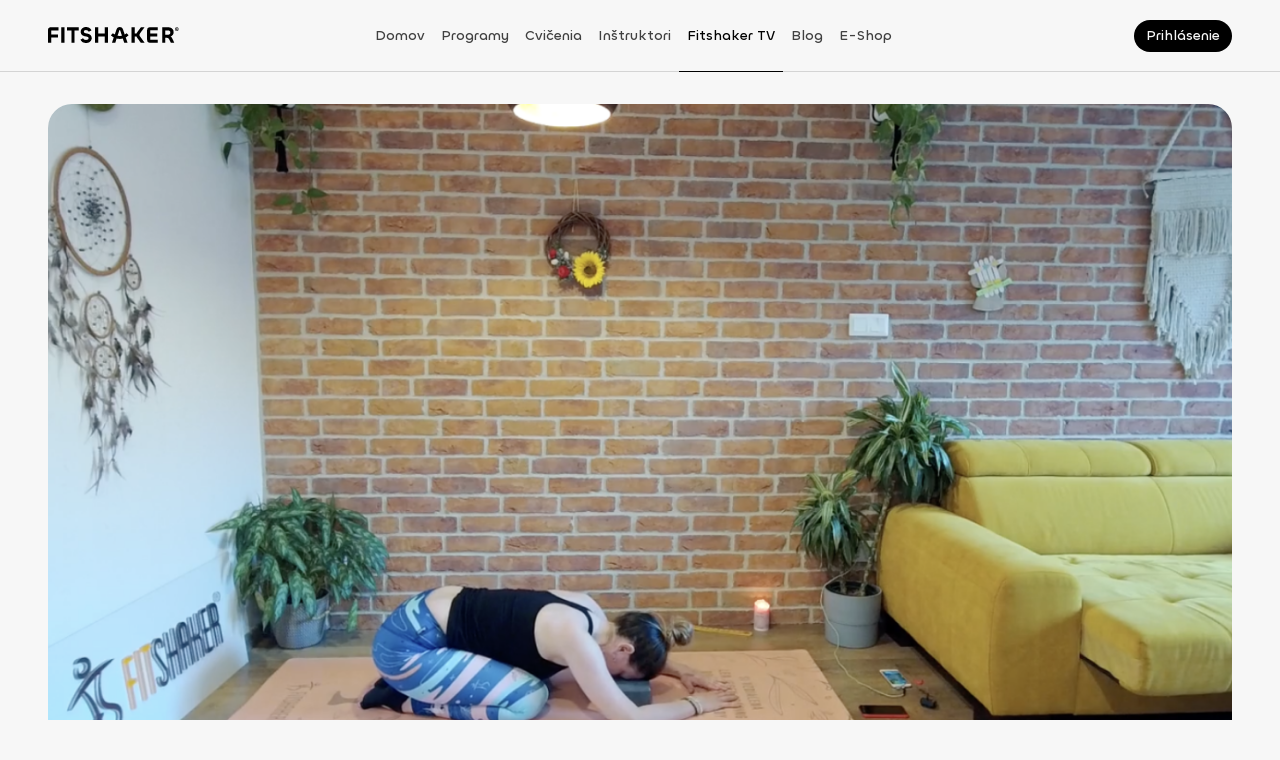

--- FILE ---
content_type: text/html; charset=utf-8
request_url: https://fitshaker.sk/archiv/yoga-2252023
body_size: 178431
content:
<!DOCTYPE html><html lang="sk"><head><meta charSet="utf-8"/><meta name="viewport" content="width=device-width"/><link rel="canonical" href="https://fitshaker.sk/archiv/yoga-2252023"/><title>Yoga- 22.5.2023 | Fitshaker</title><meta name="title" content="Yoga- 22.5.2023 | Fitshaker"/><meta name="description" content="Joga pre zdravý chrbát"/><meta name="keywords" content="Fitshaker, fitko, online tréning, cvičenie z domova, tv aplikácia, cvičenie z obývačky"/><meta property="fb:app_id" content="1448850768683968"/><meta property="og:site_name" content="Fitshaker"/><meta property="og:title" content="Yoga- 22.5.2023 | Fitshaker"/><meta property="og:description" content="Joga pre zdravý chrbát"/><meta property="og:image" content="https://d2c9wzes5ckfvo.cloudfront.net/exercises/Screenshot%202023-05-24%20at%2009-771494-medium.png"/><meta property="og:image:alt" content="Yoga- 22.5.2023"/><meta property="og:locale" content="sk_SK"/><meta property="og:type" content="article"/><meta property="og:secured_image" content="https://d2c9wzes5ckfvo.cloudfront.net/exercises/Screenshot%202023-05-24%20at%2009-771494-medium.png"/><meta property="og:updated_time" content="2025-12-31T19:52:26.931Z"/><meta property="og:article_publisher" content="https://www.facebook.com/fitshaker"/><meta property="twitter:url" content="https://fitshaker.sk/archiv/yoga-2252023"/><meta property="twitter:title" content="Yoga- 22.5.2023 | Fitshaker"/><meta property="twitter:description" content="Joga pre zdravý chrbát"/><meta property="twitter:image" content="https://d2c9wzes5ckfvo.cloudfront.net/exercises/Screenshot%202023-05-24%20at%2009-771494-medium.png"/><meta name="next-head-count" content="22"/><meta charSet="utf-8"/><meta http-equiv="X-UA-Compatible" content="IE=edge"/><meta name="viewport" content="width=device-width, initial-scale=1.0, maximum-scale=5.0"/><meta name="msapplication-TileColor" content="#000000"/><meta name="theme-color" content="#ffffff"/><meta name="msapplication-TileColor" content="#ffffff"/><meta name="msapplication-config" content="/browserconfig.xml"/><link rel="icon" href="/favicon.ico"/><link rel="apple-touch-icon" sizes="180x180" href="/apple-touch-icon.png"/><link rel="icon" type="image/png" sizes="32x32" href="/favicon-32x32.png"/><link rel="icon" type="image/png" sizes="16x16" href="/favicon-16x16.png"/><link rel="manifest" href="/site.webmanifest"/><link rel="mask-icon" href="/safari-pinned-tab.svg" color="#ffc18c"/><link rel="preload" href="/_next/static/media/cf8997a7a33528e6-s.p.ttf" as="font" type="font/ttf" crossorigin="anonymous" data-next-font="size-adjust"/><link rel="preload" href="/_next/static/media/6ea76a8048ccb40d-s.p.ttf" as="font" type="font/ttf" crossorigin="anonymous" data-next-font="size-adjust"/><link rel="preload" href="/_next/static/media/acbf4c03ae747bfa-s.p.ttf" as="font" type="font/ttf" crossorigin="anonymous" data-next-font="size-adjust"/><link rel="preload" href="/_next/static/media/92d34b2f07349df3-s.p.ttf" as="font" type="font/ttf" crossorigin="anonymous" data-next-font="size-adjust"/><link rel="preload" href="/_next/static/media/b20fa509c3f37e60-s.p.ttf" as="font" type="font/ttf" crossorigin="anonymous" data-next-font="size-adjust"/><link rel="preload" href="/_next/static/media/aebcf9a493e7a0d3-s.p.ttf" as="font" type="font/ttf" crossorigin="anonymous" data-next-font="size-adjust"/><link rel="preload" href="/_next/static/css/6cd4fb8a3642ff00.css" as="style"/><link rel="stylesheet" href="/_next/static/css/6cd4fb8a3642ff00.css" data-n-g=""/><link rel="preload" href="/_next/static/css/aa8c749af359ff4c.css" as="style"/><link rel="stylesheet" href="/_next/static/css/aa8c749af359ff4c.css" data-n-p=""/><noscript data-n-css=""></noscript><script defer="" nomodule="" src="/_next/static/chunks/polyfills-78c92fac7aa8fdd8.js"></script><script type="text/javascript" src="https://tpgw.trustpay.eu/js/v1.js" defer="" data-nscript="beforeInteractive"></script><script src="/_next/static/chunks/webpack-4dc9a1b62f32d664.js" defer=""></script><script src="/_next/static/chunks/framework-a714f4f6d2568061.js" defer=""></script><script src="/_next/static/chunks/main-2a27834264c02461.js" defer=""></script><script src="/_next/static/chunks/pages/_app-f5dd555cdb13ded5.js" defer=""></script><script src="/_next/static/chunks/2655-336b19542c771075.js" defer=""></script><script src="/_next/static/chunks/7048-65b00f5be8f146f0.js" defer=""></script><script src="/_next/static/chunks/6845-36e1ed739fd10cb5.js" defer=""></script><script src="/_next/static/chunks/5584-15e58275ac13b222.js" defer=""></script><script src="/_next/static/chunks/2261-015651eb04906e34.js" defer=""></script><script src="/_next/static/chunks/1350-ca5ea3754dcaa984.js" defer=""></script><script src="/_next/static/chunks/9681-213610c723b38aee.js" defer=""></script><script src="/_next/static/chunks/5450-cb83f5e99e235c06.js" defer=""></script><script src="/_next/static/chunks/6986-a5da74b22092658d.js" defer=""></script><script src="/_next/static/chunks/2031-6905c88d1a654b34.js" defer=""></script><script src="/_next/static/chunks/9389-dbb3a8cdf3d6058d.js" defer=""></script><script src="/_next/static/chunks/5379-e42a5c29f084a24a.js" defer=""></script><script src="/_next/static/chunks/9350-ee2940436b9cd888.js" defer=""></script><script src="/_next/static/chunks/9671-0ac25684591c1287.js" defer=""></script><script src="/_next/static/chunks/9982-64933373680f12cc.js" defer=""></script><script src="/_next/static/chunks/9106-9711777ecdbba36b.js" defer=""></script><script src="/_next/static/chunks/823-00b4a84f0157887a.js" defer=""></script><script src="/_next/static/chunks/9582-e210118bc2ebe56f.js" defer=""></script><script src="/_next/static/chunks/7981-b22096841ab82887.js" defer=""></script><script src="/_next/static/chunks/9373-af2aa8ce65caf1b3.js" defer=""></script><script src="/_next/static/chunks/8842-29cffb0b4de8840d.js" defer=""></script><script src="/_next/static/chunks/4526-e62ee2e0ee8c0837.js" defer=""></script><script src="/_next/static/chunks/6922-1afe937d0c9075eb.js" defer=""></script><script src="/_next/static/chunks/8379-72639e8f137f226d.js" defer=""></script><script src="/_next/static/chunks/5454-64cd994f95e5836a.js" defer=""></script><script src="/_next/static/chunks/4046-acda894d985f9eaf.js" defer=""></script><script src="/_next/static/chunks/pages/archive/%5Bslug%5D-b6791363e497f7ac.js" defer=""></script><script src="/_next/static/BAVbU3k1zpI6MFRvqVSrd/_buildManifest.js" defer=""></script><script src="/_next/static/BAVbU3k1zpI6MFRvqVSrd/_ssgManifest.js" defer=""></script><style data-styled="" data-styled-version="5.3.11">.bNYGZQ.bNYGZQ{color:#171717;font-size:0;pointer-events:none;}/*!sc*/
.bNYGZQ.bNYGZQ .ant-spin-dot{-webkit-flex-shrink:0;-ms-flex-negative:0;flex-shrink:0;margin:0 !important;width:24px !important;height:24px !important;font-size:0 !important;}/*!sc*/
.bNYGZQ.bNYGZQ .ant-spin-dot > .anticon-spin{-webkit-animation:none;animation:none;}/*!sc*/
data-styled.g1[id="sc-1e8b5d9d-0"]{content:"bNYGZQ,"}/*!sc*/
.eoVZTQ.eoVZTQ{display:-webkit-box;display:-webkit-flex;display:-ms-flexbox;display:flex;margin:0;width:-webkit-fit-content;width:-moz-fit-content;width:fit-content;height:-webkit-fit-content;height:-moz-fit-content;height:fit-content;font-size:0;-webkit-animation:iPVLST 1s infinite linear;animation:iPVLST 1s infinite linear;}/*!sc*/
.eoVZTQ.eoVZTQ > svg{-webkit-flex-shrink:0;-ms-flex-negative:0;flex-shrink:0;width:24px;height:24px;stroke:#171717;fill:#171717;font-size:0;}/*!sc*/
.eoVZTQ.eoVZTQ > svg *{stroke:#171717;fill:#171717;}/*!sc*/
data-styled.g2[id="sc-1e8b5d9d-1"]{content:"eoVZTQ,"}/*!sc*/
.grAWGL{display:block;position:fixed;inset:0;-webkit-transition:opacity 200ms ease-in-out;transition:opacity 200ms ease-in-out;opacity:0;z-index:9999;background:#ffffff4C;pointer-events:none;}/*!sc*/
data-styled.g3[id="sc-6b4cc21f-0"]{content:"grAWGL,"}/*!sc*/
.ciMsJc{display:block;position:fixed;inset:0;z-index:9999;background:transparent;pointer-events:none;}/*!sc*/
data-styled.g4[id="sc-6b4cc21f-1"]{content:"ciMsJc,"}/*!sc*/
.mmaRK{position:fixed;top:0;left:0;-webkit-transition:background-color 0.5s ease-in-out;transition:background-color 0.5s ease-in-out;z-index:25;background-color:#f7f7f7;width:100vw;}/*!sc*/
.mmaRK::after{position:absolute;bottom:0;border-bottom:0.5px solid #d4d4d4;width:100%;content:'';}/*!sc*/
@media print{.mmaRK{display:none;}}/*!sc*/
@media (min-width:992px){.mmaRK{background-color:#f7f7f7;}}/*!sc*/
data-styled.g5[id="sc-a97cb293-0"]{content:"mmaRK,"}/*!sc*/
.IHaTr{display:-webkit-box;display:-webkit-flex;display:-ms-flexbox;display:flex;-webkit-align-items:center;-webkit-box-align:center;-ms-flex-align:center;align-items:center;-webkit-box-pack:justify;-webkit-justify-content:space-between;-ms-flex-pack:justify;justify-content:space-between;width:100%;height:72px;}/*!sc*/
data-styled.g6[id="sc-a97cb293-1"]{content:"IHaTr,"}/*!sc*/
.kyHnDD{margin:0 auto;padding:0 16px;width:100%;}/*!sc*/
@media (min-width:576px){.kyHnDD{padding:0 24px;}}/*!sc*/
@media (min-width:768px){.kyHnDD{padding:0 32px;}}/*!sc*/
@media (min-width:992px){.kyHnDD{padding:0 32px;}}/*!sc*/
@media (min-width:1200px){.kyHnDD{padding:0 48px;max-width:1440px;}}/*!sc*/
data-styled.g7[id="sc-a97cb293-2"]{content:"kyHnDD,"}/*!sc*/
.iropHC{display:-webkit-box;display:-webkit-flex;display:-ms-flexbox;display:flex;-webkit-align-items:center;-webkit-box-align:center;-ms-flex-align:center;align-items:center;width:132px;}/*!sc*/
data-styled.g8[id="sc-a97cb293-3"]{content:"iropHC,"}/*!sc*/
.exziBK{z-index:1;margin-bottom:3px;cursor:pointer;max-width:132px;height:16px;}/*!sc*/
data-styled.g9[id="sc-a97cb293-4"]{content:"exziBK,"}/*!sc*/
.jeJVZR{display:none;}/*!sc*/
@media (min-width:992px){.jeJVZR{display:-webkit-box;display:-webkit-flex;display:-ms-flexbox;display:flex;-webkit-flex-direction:row;-ms-flex-direction:row;flex-direction:row;gap:8px;-webkit-align-items:center;-webkit-box-align:center;-ms-flex-align:center;align-items:center;-webkit-box-pack:center;-webkit-justify-content:center;-ms-flex-pack:center;justify-content:center;margin-right:16px;margin-left:10px;height:100%;}}/*!sc*/
@media (min-width:1200px){.jeJVZR{gap:16px;}}/*!sc*/
data-styled.g10[id="sc-a97cb293-5"]{content:"jeJVZR,"}/*!sc*/
.bGMGgA{display:-webkit-box;display:-webkit-flex;display:-ms-flexbox;display:flex;-webkit-box-pack:end;-webkit-justify-content:flex-end;-ms-flex-pack:end;justify-content:flex-end;width:140px;}/*!sc*/
data-styled.g11[id="sc-a97cb293-6"]{content:"bGMGgA,"}/*!sc*/
.cPpNLW{display:-webkit-box;display:-webkit-flex;display:-ms-flexbox;display:flex;-webkit-align-items:center;-webkit-box-align:center;-ms-flex-align:center;align-items:center;height:100%;}/*!sc*/
.cPpNLW a,.cPpNLW span{box-sizing:border-box;-webkit-transition:color 200ms ease-out;transition:color 200ms ease-out;z-index:2;cursor:pointer;padding:26px 8px 24px;height:100%;line-height:20px;word-break:break-word;color:#171717;font-family:var(--chillax-font);font-size:14px;font-weight:500;text-transform:capitalize;color:#404040;}/*!sc*/
.cPpNLW a:hover,.cPpNLW span:hover{border-bottom:1px solid #000000;-webkit-text-decoration:none;text-decoration:none;color:#000000;}/*!sc*/
@media (min-width:576px){.cPpNLW{display:-webkit-box;display:-webkit-flex;display:-ms-flexbox;display:flex;}}/*!sc*/
@media (min-width:992px){}/*!sc*/
.kYBhAy{display:-webkit-box;display:-webkit-flex;display:-ms-flexbox;display:flex;-webkit-align-items:center;-webkit-box-align:center;-ms-flex-align:center;align-items:center;height:100%;}/*!sc*/
.kYBhAy a,.kYBhAy span{box-sizing:border-box;-webkit-transition:color 200ms ease-out;transition:color 200ms ease-out;z-index:2;cursor:pointer;padding:26px 8px 24px;height:100%;line-height:20px;word-break:break-word;color:#171717;font-family:var(--chillax-font);font-size:14px;font-weight:500;text-transform:capitalize;color:#404040;border-bottom:1px solid #000000;color:#000000;}/*!sc*/
.kYBhAy a:hover,.kYBhAy span:hover{border-bottom:1px solid #000000;-webkit-text-decoration:none;text-decoration:none;color:#000000;}/*!sc*/
@media (min-width:576px){.kYBhAy{display:-webkit-box;display:-webkit-flex;display:-ms-flexbox;display:flex;}}/*!sc*/
@media (min-width:992px){}/*!sc*/
data-styled.g12[id="sc-a97cb293-7"]{content:"cPpNLW,kYBhAy,"}/*!sc*/
.kLMOBn{position:fixed;top:72px;right:0;bottom:0;-webkit-transform:translateX(100%);-ms-transform:translateX(100%);transform:translateX(100%);-webkit-transition:-webkit-transform 0.5s ease-in-out;-webkit-transition:transform 0.5s ease-in-out;transition:transform 0.5s ease-in-out;z-index:999;background-color:#f7f7f7;width:100%;overflow:auto;}/*!sc*/
@media (min-width:992px){.kLMOBn{display:none;}}/*!sc*/
data-styled.g13[id="sc-a97cb293-8"]{content:"kLMOBn,"}/*!sc*/
.iZTOAI{padding:24px 0;}/*!sc*/
data-styled.g14[id="sc-a97cb293-9"]{content:"iZTOAI,"}/*!sc*/
.fLlEhB{display:-webkit-inline-box;display:-webkit-inline-flex;display:-ms-inline-flexbox;display:inline-flex;position:relative;-webkit-flex-shrink:0;-ms-flex-negative:0;flex-shrink:0;-webkit-align-items:center;-webkit-box-align:center;-ms-flex-align:center;align-items:center;-webkit-box-pack:center;-webkit-justify-content:center;-ms-flex-pack:center;justify-content:center;}/*!sc*/
.fLlEhB svg{width:100%;height:100%;}/*!sc*/
.fLlEhB svg path{-webkit-transition:stroke 200ms ease-in-out;transition:stroke 200ms ease-in-out;}/*!sc*/
.kLOYyw{display:-webkit-inline-box;display:-webkit-inline-flex;display:-ms-inline-flexbox;display:inline-flex;position:relative;-webkit-flex-shrink:0;-ms-flex-negative:0;flex-shrink:0;-webkit-align-items:center;-webkit-box-align:center;-ms-flex-align:center;align-items:center;-webkit-box-pack:center;-webkit-justify-content:center;-ms-flex-pack:center;justify-content:center;}/*!sc*/
.kLOYyw svg{width:100%;height:100%;}/*!sc*/
.kLOYyw svg path{-webkit-transition:stroke 200ms ease-in-out;transition:stroke 200ms ease-in-out;stroke:none !important;}/*!sc*/
data-styled.g15[id="sc-ffe99c3e-0"]{content:"fLlEhB,kLOYyw,"}/*!sc*/
.ddGkiM{display:-webkit-box;display:-webkit-flex;display:-ms-flexbox;display:flex;position:relative;-webkit-flex-direction:row;-ms-flex-direction:row;flex-direction:row;-webkit-flex-shrink:0;-ms-flex-negative:0;flex-shrink:0;-webkit-align-items:center;-webkit-box-align:center;-ms-flex-align:center;align-items:center;-webkit-box-pack:center;-webkit-justify-content:center;-ms-flex-pack:center;justify-content:center;-webkit-transition:background 250ms;transition:background 250ms;border:none;border-radius:50%;background-color:#000000;cursor:pointer;padding:0;width:24px;height:24px;font-size:0;}/*!sc*/
.ddGkiM:hover{background-color:#262626;}/*!sc*/
.ddGkiM:hover .sc-ffe99c3e-0 svg path{stroke:#f7f7f7;}/*!sc*/
.ddGkiM:focus-visible{box-shadow:0px 0px 0px 2px rgba(64,64,64,0.24);background-color:#404040;}/*!sc*/
.ddGkiM:focus-visible .sc-ffe99c3e-0 svg path{stroke:#f7f7f7;}/*!sc*/
.ddGkiM:disabled{opacity:0.32;background-color:#000000;cursor:not-allowed;}/*!sc*/
.ddGkiM:disabled .sc-ffe99c3e-0 svg path{stroke:#404040;}/*!sc*/
.ddGkiM .sc-ffe99c3e-0{width:16px;height:16px;}/*!sc*/
.ddGkiM .sc-ffe99c3e-0 svg path{-webkit-transition:stroke 250ms;transition:stroke 250ms;stroke:#f7f7f7;}/*!sc*/
.hAebLx{display:-webkit-box;display:-webkit-flex;display:-ms-flexbox;display:flex;position:relative;-webkit-flex-direction:row;-ms-flex-direction:row;flex-direction:row;-webkit-flex-shrink:0;-ms-flex-negative:0;flex-shrink:0;-webkit-align-items:center;-webkit-box-align:center;-ms-flex-align:center;align-items:center;-webkit-box-pack:center;-webkit-justify-content:center;-ms-flex-pack:center;justify-content:center;-webkit-transition:background 250ms;transition:background 250ms;border:none;border-radius:50%;background-color:transparent;cursor:pointer;padding:0;width:24px;height:24px;font-size:0;width:24px;height:24px;}/*!sc*/
.hAebLx:hover{background-color:rgba(212,212,212,0.1);}/*!sc*/
.hAebLx:hover .sc-ffe99c3e-0 svg path{stroke:#404040;}/*!sc*/
.hAebLx:focus-visible{box-shadow:0px 0px 0px 2px rgba(64,64,64,0.24);background-color:rgba(212,212,212,0.1);}/*!sc*/
.hAebLx:focus-visible .sc-ffe99c3e-0 svg path{stroke:#404040;}/*!sc*/
.hAebLx:disabled{opacity:0.32;background-color:transparent;cursor:not-allowed;}/*!sc*/
.hAebLx:disabled .sc-ffe99c3e-0 svg path{stroke:#404040;}/*!sc*/
.hAebLx .sc-ffe99c3e-0{width:16px;height:16px;}/*!sc*/
.hAebLx .sc-ffe99c3e-0 svg path{-webkit-transition:stroke 250ms;transition:stroke 250ms;stroke:#404040;}/*!sc*/
.hAebLx .sc-ffe99c3e-0{width:16px;height:16px;}/*!sc*/
.ihSuZc{display:-webkit-box;display:-webkit-flex;display:-ms-flexbox;display:flex;position:relative;-webkit-flex-direction:row;-ms-flex-direction:row;flex-direction:row;-webkit-flex-shrink:0;-ms-flex-negative:0;flex-shrink:0;-webkit-align-items:center;-webkit-box-align:center;-ms-flex-align:center;align-items:center;-webkit-box-pack:center;-webkit-justify-content:center;-ms-flex-pack:center;justify-content:center;-webkit-transition:background 250ms;transition:background 250ms;border:none;border-radius:50%;background-color:#000000;cursor:pointer;padding:0;width:24px;height:24px;font-size:0;width:40px;height:40px;}/*!sc*/
.ihSuZc:hover{background-color:#262626;}/*!sc*/
.ihSuZc:hover .sc-ffe99c3e-0 svg path{stroke:#f7f7f7;}/*!sc*/
.ihSuZc:focus-visible{box-shadow:0px 0px 0px 2px rgba(64,64,64,0.24);background-color:#404040;}/*!sc*/
.ihSuZc:focus-visible .sc-ffe99c3e-0 svg path{stroke:#f7f7f7;}/*!sc*/
.ihSuZc:disabled{opacity:0.32;background-color:#000000;cursor:not-allowed;}/*!sc*/
.ihSuZc:disabled .sc-ffe99c3e-0 svg path{stroke:#404040;}/*!sc*/
.ihSuZc .sc-ffe99c3e-0{width:16px;height:16px;}/*!sc*/
.ihSuZc .sc-ffe99c3e-0 svg path{-webkit-transition:stroke 250ms;transition:stroke 250ms;stroke:#f7f7f7;}/*!sc*/
.ihSuZc .sc-ffe99c3e-0{width:24px;height:24px;}/*!sc*/
.uMCQw{display:-webkit-box;display:-webkit-flex;display:-ms-flexbox;display:flex;position:relative;-webkit-flex-direction:row;-ms-flex-direction:row;flex-direction:row;-webkit-flex-shrink:0;-ms-flex-negative:0;flex-shrink:0;-webkit-align-items:center;-webkit-box-align:center;-ms-flex-align:center;align-items:center;-webkit-box-pack:center;-webkit-justify-content:center;-ms-flex-pack:center;justify-content:center;-webkit-transition:background 250ms;transition:background 250ms;border:none;border-radius:50%;background-color:#000000;cursor:pointer;padding:0;width:24px;height:24px;font-size:0;width:24px;height:24px;}/*!sc*/
.uMCQw:hover{background-color:#262626;}/*!sc*/
.uMCQw:hover .sc-ffe99c3e-0 svg path{stroke:#f7f7f7;}/*!sc*/
.uMCQw:focus-visible{box-shadow:0px 0px 0px 2px rgba(64,64,64,0.24);background-color:#404040;}/*!sc*/
.uMCQw:focus-visible .sc-ffe99c3e-0 svg path{stroke:#f7f7f7;}/*!sc*/
.uMCQw:disabled{opacity:0.32;background-color:#000000;cursor:not-allowed;}/*!sc*/
.uMCQw:disabled .sc-ffe99c3e-0 svg path{stroke:#404040;}/*!sc*/
.uMCQw .sc-ffe99c3e-0{width:16px;height:16px;}/*!sc*/
.uMCQw .sc-ffe99c3e-0 svg path{-webkit-transition:stroke 250ms;transition:stroke 250ms;stroke:#f7f7f7;}/*!sc*/
.uMCQw .sc-ffe99c3e-0{width:16px;height:16px;}/*!sc*/
.fxtEwM{display:-webkit-box;display:-webkit-flex;display:-ms-flexbox;display:flex;position:relative;-webkit-flex-direction:row;-ms-flex-direction:row;flex-direction:row;-webkit-flex-shrink:0;-ms-flex-negative:0;flex-shrink:0;-webkit-align-items:center;-webkit-box-align:center;-ms-flex-align:center;align-items:center;-webkit-box-pack:center;-webkit-justify-content:center;-ms-flex-pack:center;justify-content:center;-webkit-transition:background 250ms;transition:background 250ms;border:none;border-radius:50%;background-color:#000000;cursor:pointer;padding:0;width:24px;height:24px;font-size:0;width:32px;height:32px;}/*!sc*/
.fxtEwM:hover{background-color:#262626;}/*!sc*/
.fxtEwM:hover .sc-ffe99c3e-0 svg path{stroke:#f7f7f7;}/*!sc*/
.fxtEwM:focus-visible{box-shadow:0px 0px 0px 2px rgba(64,64,64,0.24);background-color:#404040;}/*!sc*/
.fxtEwM:focus-visible .sc-ffe99c3e-0 svg path{stroke:#f7f7f7;}/*!sc*/
.fxtEwM:disabled{opacity:0.32;background-color:#000000;cursor:not-allowed;}/*!sc*/
.fxtEwM:disabled .sc-ffe99c3e-0 svg path{stroke:#404040;}/*!sc*/
.fxtEwM .sc-ffe99c3e-0{width:16px;height:16px;}/*!sc*/
.fxtEwM .sc-ffe99c3e-0 svg path{-webkit-transition:stroke 250ms;transition:stroke 250ms;stroke:#f7f7f7;}/*!sc*/
.fxtEwM .sc-ffe99c3e-0{width:20px;height:20px;}/*!sc*/
data-styled.g16[id="sc-ffe99c3e-1"]{content:"ddGkiM,hAebLx,ihSuZc,uMCQw,fxtEwM,"}/*!sc*/
.igJsoU{background-color:#ededed;}/*!sc*/
.igJsoU:hover{background-color:#e5e5e5;}/*!sc*/
.igJsoU:hover .sc-ffe99c3e-0 svg path{stroke:#404040;}/*!sc*/
.igJsoU:focus-visible{background-color:#d4d4d4;}/*!sc*/
.igJsoU:focus-visible .sc-ffe99c3e-0 svg path{stroke:#404040;}/*!sc*/
.igJsoU:disabled{background-color:#ededed;}/*!sc*/
.igJsoU .sc-ffe99c3e-0 svg path{stroke:#404040;}/*!sc*/
.fHLGPs{background-color:transparent;}/*!sc*/
.fHLGPs:hover{background-color:rgba(212,212,212,0.1);}/*!sc*/
.fHLGPs:hover .sc-ffe99c3e-0 svg path{stroke:#404040;}/*!sc*/
.fHLGPs:focus-visible{background-color:rgba(212,212,212,0.1);}/*!sc*/
.fHLGPs:focus-visible .sc-ffe99c3e-0 svg path{stroke:#404040;}/*!sc*/
.fHLGPs:disabled{background-color:transparent;}/*!sc*/
.fHLGPs .sc-ffe99c3e-0 svg path{stroke:#404040;}/*!sc*/
data-styled.g17[id="sc-ffe99c3e-2"]{content:"igJsoU,fHLGPs,"}/*!sc*/
.kDJUWk{top:16px;-webkit-transform:scale(1) !important;-ms-transform:scale(1) !important;transform:scale(1) !important;-webkit-transform-origin:center !important;-ms-transform-origin:center !important;transform-origin:center !important;-webkit-transition: visibility 300ms, opacity 300ms, -webkit-transform 300ms !important;-webkit-transition: visibility 300ms, opacity 300ms, transform 300ms !important;transition: visibility 300ms, opacity 300ms, transform 300ms !important;visibility:visible !important;opacity:1 !important;max-width:calc(100vw - 32px);overflow:hidden;-webkit-animation:none !important;animation:none !important;-webkit-transform:scale(1) !important;-ms-transform:scale(1) !important;transform:scale(1) !important;visibility:hidden !important;opacity:0 !important;pointer-events:none;}/*!sc*/
@media (min-width:768px){.kDJUWk{top:20px;max-width:calc(100vw - 40px);}}/*!sc*/
.kDJUWk *{pointer-events:none;}/*!sc*/
.kDJUWk .ant-modal-content{display:-webkit-box;display:-webkit-flex;display:-ms-flexbox;display:flex;-webkit-flex-direction:column;-ms-flex-direction:column;flex-direction:column;-webkit-transition:none !important;transition:none !important;border-radius:24px;box-shadow:none;background-color:#ffffff;padding:0;max-height:auto;}/*!sc*/
@media (min-width:768px){.kDJUWk .ant-modal-content{max-height:auto;}}/*!sc*/
.kDJUWk .ant-modal-close{display:none;}/*!sc*/
.kDJUWk .ant-modal-header{border:none;border-top-left-radius:24px;border-top-right-radius:24px;background-color:transparent;padding:16px;}/*!sc*/
.kDJUWk .ant-modal-header .ant-modal-title{display:-webkit-box;display:-webkit-flex;display:-ms-flexbox;display:flex;-webkit-align-items:center;-webkit-box-align:center;-ms-flex-align:center;align-items:center;-webkit-box-pack:justify;-webkit-justify-content:space-between;-ms-flex-pack:justify;justify-content:space-between;width:100%;word-break:break-word;}/*!sc*/
@media (min-width:576px){.kDJUWk .ant-modal-header{padding:24px 24px 16px;}}/*!sc*/
@media (min-width:992px){.kDJUWk .ant-modal-header{padding:32px 32px 16px;}}/*!sc*/
.kDJUWk .ant-modal-body{position:relative;height:auto;overflow:hidden auto;padding:16px !important;}/*!sc*/
.kDJUWk .ant-modal-body::-webkit-scrollbar{border-radius:12px;background-color:transparent;width:12px;}/*!sc*/
.kDJUWk .ant-modal-body::-webkit-scrollbar-track{border-radius:12px;background-color:transparent;}/*!sc*/
.kDJUWk .ant-modal-body::-webkit-scrollbar-thumb{border:solid 3px transparent;border-radius:12px;background-color:transparent;box-shadow:inset 0 0 10px 10px #a3a3a3;}/*!sc*/
.kDJUWk .ant-modal-body::-webkit-scrollbar-thumb:hover{box-shadow:inset 0 0 10px 10px #d4d4d4;}/*!sc*/
.kDJUWk .ant-modal-body::-webkit-scrollbar-button{display:none;}/*!sc*/
@media (min-width:576px){.kDJUWk .ant-modal-body{padding:16px 24px !important;}}/*!sc*/
@media (min-width:992px){.kDJUWk .ant-modal-body{padding:24px 32px !important;}}/*!sc*/
@media (min-width:576px){.kDJUWk .ant-modal-body{padding:16px 24px !important;}}/*!sc*/
@media (min-width:992px){.kDJUWk .ant-modal-body{padding:24px 32px !important;}}/*!sc*/
.kDJUWk .ant-modal-footer{display:-webkit-box;display:-webkit-flex;display:-ms-flexbox;display:flex;-webkit-flex-direction:row;-ms-flex-direction:row;flex-direction:row;gap:8px;-webkit-box-pack:end;-webkit-justify-content:end;-ms-flex-pack:end;justify-content:end;border:0;padding:0 0 16px;}/*!sc*/
@media (min-width:576px){.kDJUWk .ant-modal-footer{padding:0 0 20px;}}/*!sc*/
@media (min-width:992px){.kDJUWk .ant-modal-footer{padding:0 0 24px;}}/*!sc*/
.HDTyw{top:16px;-webkit-transform:scale(1) !important;-ms-transform:scale(1) !important;transform:scale(1) !important;-webkit-transform-origin:center !important;-ms-transform-origin:center !important;transform-origin:center !important;-webkit-transition: visibility 300ms, opacity 300ms, -webkit-transform 300ms !important;-webkit-transition: visibility 300ms, opacity 300ms, transform 300ms !important;transition: visibility 300ms, opacity 300ms, transform 300ms !important;visibility:visible !important;opacity:1 !important;max-width:calc(100vw - 32px);overflow:hidden;-webkit-animation:none !important;animation:none !important;-webkit-transform:scale(0.7) !important;-ms-transform:scale(0.7) !important;transform:scale(0.7) !important;visibility:hidden !important;opacity:0 !important;pointer-events:none;}/*!sc*/
@media (min-width:768px){.HDTyw{top:20px;max-width:calc(100vw - 40px);}}/*!sc*/
.HDTyw *{pointer-events:none;}/*!sc*/
.HDTyw .ant-modal-content{display:-webkit-box;display:-webkit-flex;display:-ms-flexbox;display:flex;-webkit-flex-direction:column;-ms-flex-direction:column;flex-direction:column;-webkit-transition:none !important;transition:none !important;border-radius:24px;box-shadow:none;background-color:#ffffff;padding:0;max-height:calc(100vh - 32px);}/*!sc*/
@media (min-width:768px){.HDTyw .ant-modal-content{max-height:calc(100vh - 40px);}}/*!sc*/
.HDTyw .ant-modal-close{display:none;}/*!sc*/
.HDTyw .ant-modal-header{border:none;border-top-left-radius:24px;border-top-right-radius:24px;background-color:transparent;padding:16px;}/*!sc*/
.HDTyw .ant-modal-header .ant-modal-title{display:-webkit-box;display:-webkit-flex;display:-ms-flexbox;display:flex;-webkit-align-items:center;-webkit-box-align:center;-ms-flex-align:center;align-items:center;-webkit-box-pack:justify;-webkit-justify-content:space-between;-ms-flex-pack:justify;justify-content:space-between;width:100%;word-break:break-word;}/*!sc*/
@media (min-width:576px){.HDTyw .ant-modal-header{padding:24px 24px 16px;}}/*!sc*/
@media (min-width:992px){.HDTyw .ant-modal-header{padding:32px 32px 16px;}}/*!sc*/
.HDTyw .ant-modal-body{position:relative;height:100%;overflow:hidden auto;padding:16px !important;}/*!sc*/
.HDTyw .ant-modal-body::-webkit-scrollbar{border-radius:12px;background-color:transparent;width:12px;}/*!sc*/
.HDTyw .ant-modal-body::-webkit-scrollbar-track{border-radius:12px;background-color:transparent;}/*!sc*/
.HDTyw .ant-modal-body::-webkit-scrollbar-thumb{border:solid 3px transparent;border-radius:12px;background-color:transparent;box-shadow:inset 0 0 10px 10px #a3a3a3;}/*!sc*/
.HDTyw .ant-modal-body::-webkit-scrollbar-thumb:hover{box-shadow:inset 0 0 10px 10px #d4d4d4;}/*!sc*/
.HDTyw .ant-modal-body::-webkit-scrollbar-button{display:none;}/*!sc*/
@media (min-width:576px){.HDTyw .ant-modal-body{padding:16px 24px !important;}}/*!sc*/
@media (min-width:992px){.HDTyw .ant-modal-body{padding:24px 32px !important;}}/*!sc*/
@media (min-width:576px){.HDTyw .ant-modal-body{padding:16px 24px !important;}}/*!sc*/
@media (min-width:992px){.HDTyw .ant-modal-body{padding:24px 32px !important;}}/*!sc*/
.HDTyw .ant-modal-footer{display:-webkit-box;display:-webkit-flex;display:-ms-flexbox;display:flex;-webkit-flex-direction:row;-ms-flex-direction:row;flex-direction:row;gap:8px;-webkit-box-pack:end;-webkit-justify-content:end;-ms-flex-pack:end;justify-content:end;border:0;padding:16px;}/*!sc*/
@media (min-width:576px){.HDTyw .ant-modal-footer{padding:16px 24px;}}/*!sc*/
@media (min-width:992px){.HDTyw .ant-modal-footer{padding:16px 32px 32px;}}/*!sc*/
data-styled.g18[id="sc-f20f13af-0"]{content:"kDJUWk,HDTyw,"}/*!sc*/
@page{size:a4 portrait;margin:12mm 10mm;}/*!sc*/
#cc-main{--cc-font-family:var(--chillax-font);--cc-modal-border-radius:24px;--cc-bg:#ffffff;--cc-separator-border-color:transparent;pointer-events:auto;}/*!sc*/
#cc-main .cm--box .cm__texts{padding-top:16px;}/*!sc*/
#cc-main .cm--box .cm__texts .cm__title{padding-inline:16px !important;line-height:24px;word-break:break-word;color:#171717;font-family:var(--chillax-font);font-size:16px;font-weight:500;color:#000000;}/*!sc*/
@media (min-width:1200px){#cc-main .cm--box .cm__texts .cm__title{padding-inline:32px !important;}}/*!sc*/
#cc-main .cm--box .cm__texts .cm__desc{margin-top:16px;padding:0 16px;line-height:16px;word-break:break-word;color:#171717;font-family:var(--chillax-font);font-size:12px;font-weight:400;color:#404040;}/*!sc*/
@media (min-width:1200px){#cc-main .cm--box .cm__texts .cm__desc{padding:0 32px;}}/*!sc*/
@media (min-width:1200px){#cc-main .cm--box .cm__texts{padding-top:32px;}}/*!sc*/
#cc-main .cm--box .cm__btns{padding:8px 16px 20px !important;}/*!sc*/
#cc-main .cm--box .cm__btns .cm__btn-group{display:-webkit-box;display:-webkit-flex;display:-ms-flexbox;display:flex;gap:12px;-webkit-align-items:baseline;-webkit-box-align:baseline;-ms-flex-align:baseline;align-items:baseline;-webkit-box-pack:end;-webkit-justify-content:flex-end;-ms-flex-pack:end;justify-content:flex-end;margin-bottom:0 !important;}/*!sc*/
#cc-main .cm--box .cm__btns .cm__btn-group .cm__btn{-webkit-flex:1;-ms-flex:1;flex:1;border:0;border-radius:999px;padding:10px 0;min-height:unset;line-height:20px;word-break:break-word;font-size:14px;font-weight:500;}/*!sc*/
#cc-main .cm--box .cm__btns .cm__btn-group [data-role='all']{--cc-btn-primary-bg:#000000;--cc-btn-primary-color:#ffffff;--cc-btn-primary-hover-bg:#262626;--cc-btn-primary-hover-color:#f7f7f7;width:100%;}/*!sc*/
#cc-main .cm--box .cm__btns .cm__btn-group [data-role='necessary']{--cc-btn-primary-bg:#ededed;--cc-btn-primary-color:#404040;--cc-btn-primary-hover-bg:#e5e5e5;--cc-btn-primary-hover-color:#171717;margin-bottom:0 !important;width:100%;}/*!sc*/
#cc-main .cm--box .cm__btns .cm__btn-group [data-role='show']{--cc-btn-secondary-bg:transparent;--cc-btn-secondary-color:#000000;--cc-btn-secondary-hover-bg:transparent;--cc-btn-secondary-hover-color:#000000;-webkit-flex:unset;-ms-flex:unset;flex:unset;margin-bottom:24px !important;padding:0;width:-webkit-fit-content;width:-moz-fit-content;width:fit-content;min-height:unset;}/*!sc*/
@media (width >= 641px){#cc-main .cm--box .cm__btns .cm__btn-group{-webkit-flex-direction:row-reverse;-ms-flex-direction:row-reverse;flex-direction:row-reverse;}}/*!sc*/
@media (min-width:1200px){#cc-main .cm--box .cm__btns{padding:8px 32px 20px !important;}}/*!sc*/
@media (width >= 641px){#cc-main .cm--box{min-width:395px;}}/*!sc*/
#cc-main .pm--box{--cc-cookie-category-block-bg:#f7f7f7;--cc-cookie-category-block-border:transparent;--cc-cookie-category-block-hover-bg:#f7f7f7;--cc-cookie-category-block-hover-border:transparent;--cc-cookie-category-expanded-block-bg:#f7f7f7;--cc-cookie-category-expanded-block-hover-bg:#f7f7f7;--cc-toggle-readonly-bg:#ededed;--cc-toggle-readonly-knob-bg:#ffffff;--cc-toggle-on-bg:#000000;--cc-toggle-off-bg:#ededed;}/*!sc*/
#cc-main .pm--box .pm__header{padding:16px !important;}/*!sc*/
#cc-main .pm--box .pm__header .pm__title{line-height:24px;word-break:break-word;color:#171717;font-family:var(--chillax-font);font-size:16px;font-weight:500;color:#000000;}/*!sc*/
#cc-main .pm--box .pm__header .pm__close-btn{display:none;}/*!sc*/
@media (width >= 641px){#cc-main .pm--box .pm__header{padding:24px 24px 16px !important;}}/*!sc*/
@media (min-width:1200px){#cc-main .pm--box .pm__header{padding:32px 32px 16px !important;}}/*!sc*/
#cc-main .pm--box .pm__body{padding:0 16px !important;}/*!sc*/
#cc-main .pm--box .pm__body .pm__section-toggles .pm__section--toggle{margin-bottom:8px;border-radius:16px;}/*!sc*/
#cc-main .pm--box .pm__body .pm__section-toggles .pm__section--toggle .pm__section-title-wrapper .pm__section-title{padding-top:16px;padding-bottom:16px;padding-left:64px;min-height:64px;line-height:20px;word-break:break-word;color:#171717;font-family:var(--chillax-font);font-size:14px;font-weight:500;color:#404040;}/*!sc*/
#cc-main .pm--box .pm__body .pm__section-toggles .pm__section--toggle .pm__section-title-wrapper .pm__section-arrow{width:32px;height:32px;}/*!sc*/
#cc-main .pm--box .pm__body .pm__section-toggles .pm__section--toggle .pm__section-title-wrapper .section__toggle-wrapper .toggle__icon svg{display:none;}/*!sc*/
#cc-main .pm--box .pm__body .pm__section-toggles .pm__section--toggle .pm__section-desc-wrapper .pm__section-desc{padding:0 16px 16px;line-height:20px;word-break:break-word;color:#171717;font-family:var(--chillax-font);font-size:14px;font-weight:400;color:#525252;}/*!sc*/
@media (width >= 641px){#cc-main .pm--box .pm__body{padding:0 24px !important;}}/*!sc*/
@media (min-width:1200px){#cc-main .pm--box .pm__body{padding:0 32px !important;}}/*!sc*/
#cc-main .pm--box .pm__footer{gap:12px;padding:16px !important;}/*!sc*/
#cc-main .pm--box .pm__footer .pm__btn-group{gap:12px;margin-bottom:0 !important;}/*!sc*/
#cc-main .pm--box .pm__footer .pm__btn-group:first-child{-webkit-flex:2;-ms-flex:2;flex:2;}/*!sc*/
#cc-main .pm--box .pm__footer .pm__btn-group:last-child{-webkit-flex:1;-ms-flex:1;flex:1;}/*!sc*/
#cc-main .pm--box .pm__footer .pm__btn-group .pm__btn{-webkit-flex:1;-ms-flex:1;flex:1;margin-bottom:0 !important;border:0;border-radius:999px;padding:10px 0;min-height:unset;line-height:20px;word-break:break-word;font-size:14px;font-weight:500;}/*!sc*/
#cc-main .pm--box .pm__footer .pm__btn-group [data-role='all']{--cc-btn-primary-bg:#000000;--cc-btn-primary-color:#ffffff;--cc-btn-primary-hover-bg:#262626;--cc-btn-primary-hover-color:#f7f7f7;}/*!sc*/
#cc-main .pm--box .pm__footer .pm__btn-group [data-role='necessary']{--cc-btn-primary-bg:#ededed;--cc-btn-primary-color:#404040;--cc-btn-primary-hover-bg:#e5e5e5;--cc-btn-primary-hover-color:#171717;}/*!sc*/
#cc-main .pm--box .pm__footer .pm__btn-group [data-role='save']{--cc-btn-secondary-bg:#ededed;--cc-btn-secondary-color:#404040;--cc-btn-secondary-hover-bg:#e5e5e5;--cc-btn-secondary-hover-color:#171717;}/*!sc*/
@media (width >= 641px){#cc-main .pm--box .pm__footer{padding:16px 24px !important;}}/*!sc*/
@media (min-width:1200px){#cc-main .pm--box .pm__footer{padding:16px 32px !important;}}/*!sc*/
@media (width >= 641px){#cc-main .pm--box{height:588px;}}/*!sc*/
html,body{position:relative;margin:0;background:#f7f7f7;overflow:hidden auto;}/*!sc*/
html.no-scroll,body.no-scroll{position:fixed;overflow:hidden;}/*!sc*/
html:has(.se-webform-v2-show-modal),body:has(.se-webform-v2-show-modal){overflow:hidden;}/*!sc*/
body{padding-top:72px;width:100vw !important;}/*!sc*/
#root{display:-webkit-box;display:-webkit-flex;display:-ms-flexbox;display:flex;-webkit-flex-direction:column;-ms-flex-direction:column;flex-direction:column;height:100%;}/*!sc*/
#modal-root{position:fixed;top:0;right:0;left:0;z-index:999;height:100%;pointer-events:none;}/*!sc*/
.fitshaker-modal .ant-modal-wrap{-webkit-scrollbar-gutter:stable both-edges;-moz-scrollbar-gutter:stable both-edges;-ms-scrollbar-gutter:stable both-edges;scrollbar-gutter:stable both-edges;}/*!sc*/
.fitshaker-modal .ant-modal-wrap.no-scroll{overflow:hidden !important;}/*!sc*/
#nprogress .bar{background:#000 !important;}/*!sc*/
#nprogress .peg{box-shadow:0 0 10px #000;}/*!sc*/
#nprogress .spinner-icon{display:none;}/*!sc*/
strong{font-weight:700;}/*!sc*/
a:hover{-webkit-text-decoration:none;text-decoration:none;}/*!sc*/
h1.section-header{margin-top:24px;font-size:32px;}/*!sc*/
*:focus{outline:none;}/*!sc*/
.width-100{width:100%;}/*!sc*/
.height-100{height:100%;}/*!sc*/
.display-none{display:none;}/*!sc*/
.body-not-scroll{overflow:hidden !important;}/*!sc*/
.ant-tooltip .ant-tooltip-arrow::before{background-color:#ffffff;}/*!sc*/
.ant-tooltip .ant-tooltip-content .ant-tooltip-inner{border:1px solid #ffffff;border-radius:8px;box-shadow:0px 4px 6px -1px rgba(17,24,39,0.1),0px 2px 4px -1px rgba(17,24,39,0.06);background-color:#ffffff;padding:8px 12px;line-height:16px;word-break:break-word;color:#171717;font-family:var(--chillax-font);font-size:12px;font-weight:600;color:#404040;}/*!sc*/
.ant-notification{opacity:1;z-index:10000;margin-right:20px;}/*!sc*/
.ant-notification .ant-notification-notice-close:hover{background-color:transparent !important;}/*!sc*/
.ant-notification .ant-notification-notice-close svg{width:16px !important;height:16px !important;}/*!sc*/
.ant-notification .ant-notification-notice{-webkit-transition:none !important;transition:none !important;border-radius:8px;box-shadow:0px 10px 15px -3px rgba(17,24,39,0.1),0px 4px 6px -2px rgba(17,24,39,0.05);background-color:#f7f7f7;padding:20px 24px;}/*!sc*/
.ant-notification .ant-notification-notice:hover{opacity:1;}/*!sc*/
.ant-notification .ant-notification-notice .ant-notification-notice-content{min-height:40px;}/*!sc*/
.ant-notification .ant-notification-notice .ant-notification-notice-message{margin:0 0 0 56px !important;line-height:24px;word-break:break-word;color:#171717;font-family:var(--chillax-font);font-size:16px;font-weight:500;color:#171717;}/*!sc*/
.ant-notification .ant-notification-notice .ant-notification-notice-description{margin:4px 0 0 56px !important;line-height:20px;word-break:break-word;color:#171717;font-family:var(--chillax-font);font-size:14px;font-weight:400;color:#404040;}/*!sc*/
.ant-spin-nested-loading.center-loader .ant-spin-spinning{max-height:100%;}/*!sc*/
.ant-picker-cell-inner{line-height:20px;word-break:break-word;color:#171717;font-family:var(--chillax-font);font-size:14px;font-weight:400;-webkit-transition:background-color 200ms ease-in-out;transition:background-color 200ms ease-in-out;}/*!sc*/
.ant-picker-cell-today .ant-picker-cell-inner::before{z-index:-1 !important;border:0 !important;border-radius:50% !important;background-color:transparent !important;}/*!sc*/
.ant-picker-cell-selected .ant-picker-cell-inner{border:0 !important;background-color:#c0c0ff !important;color:#ffffff;}/*!sc*/
.ant-picker-cell-disabled::before{background-color:transparent !important;}/*!sc*/
.ant-picker-cell-disabled .ant-picker-cell-inner{color:#e5e5e5;}/*!sc*/
.ant-picker-month-btn,.ant-picker-year-btn,.ant-picker-decade-btn,.ant-picker-header-view{line-height:24px;word-break:break-word;color:#171717;font-family:var(--chillax-font);font-size:16px;font-weight:500;color:#171717 !important;}/*!sc*/
.ant-picker-today-btn{line-height:20px;word-break:break-word;color:#171717;font-family:var(--chillax-font);font-size:14px;font-weight:600;color:#171717 !important;}/*!sc*/
.grecaptcha-badge{z-index:998;}/*!sc*/
.ant-select:not(.ant-select-customize-input) .ant-select-selector{border:none;}/*!sc*/
.ant-popover-inner{border-radius:6px;}/*!sc*/
.ant-popover.profile-hamburger{position:fixed;top:75px !important;}/*!sc*/
.ant-popover.profile-hamburger .ant-popover-arrow{display:none;}/*!sc*/
.ant-popover.profile-hamburger .ant-popover-inner{border-radius:8px;box-shadow:0px 4px 6px -1px rgba(17,24,39,0.1),0px 2px 4px -1px rgba(17,24,39,0.06);background:#ffffff;padding:0 !important;}/*!sc*/
.ant-breadcrumb-separator{color:#171717 !important;}/*!sc*/
.ant-time-picker-field .ant-picker-panel-container{border-radius:0 0 16px 16px;}/*!sc*/
.ant-time-picker-field .ant-picker-ranges{display:-webkit-box;display:-webkit-flex;display:-ms-flexbox;display:flex;-webkit-box-pack:center;-webkit-justify-content:center;-ms-flex-pack:center;justify-content:center;}/*!sc*/
.ant-time-picker-field .ant-picker-ok{margin:0;width:100%;}/*!sc*/
.ant-time-picker-field .ant-picker-ok button{border:0;background-color:#FEA385;width:100%;color:#161E2E;}/*!sc*/
.ant-modal-confirm .ant-modal-content{border-radius:24px;background-color:#ffffff;padding:16px;}/*!sc*/
.ant-modal-confirm .ant-modal-content .ant-modal-close{top:16px;right:16px;}/*!sc*/
@media (min-width:768px){.ant-modal-confirm .ant-modal-content .ant-modal-close{top:24px;right:24px;}}/*!sc*/
@media (min-width:1200px){.ant-modal-confirm .ant-modal-content .ant-modal-close{top:32px;right:32px;}}/*!sc*/
.ant-modal-confirm .ant-modal-content .ant-modal-confirm-body{display:-webkit-box;display:-webkit-flex;display:-ms-flexbox;display:flex;-webkit-flex-direction:column;-ms-flex-direction:column;flex-direction:column;-webkit-align-items:start;-webkit-box-align:start;-ms-flex-align:start;align-items:start;}/*!sc*/
.ant-modal-confirm .ant-modal-content .ant-modal-confirm-body svg{display:none;}/*!sc*/
.ant-modal-confirm .ant-modal-content .ant-modal-confirm-body .ant-modal-confirm-title{margin-bottom:16px;line-height:24px;word-break:break-word;color:#171717;font-family:var(--chillax-font);font-size:16px;font-weight:500;color:#000000;}/*!sc*/
.ant-modal-confirm .ant-modal-content .ant-modal-confirm-body .ant-modal-confirm-content{margin:8px 0 !important;max-width:unset;}/*!sc*/
.ant-modal-confirm .ant-modal-content .ant-modal-confirm-body .ant-modal-confirm-content span{line-height:20px;word-break:break-word;color:#171717;font-family:var(--chillax-font);font-size:14px;font-weight:400;color:#171717;}/*!sc*/
@media (min-width:768px){.ant-modal-confirm .ant-modal-content .ant-modal-confirm-body .ant-modal-confirm-content{margin:16px 0 !important;}}/*!sc*/
.ant-modal-confirm .ant-modal-content .ant-modal-confirm-btns{display:-webkit-inline-box;display:-webkit-inline-flex;display:-ms-inline-flexbox;display:inline-flex;gap:8px;margin-top:16px;width:100%;}/*!sc*/
.ant-modal-confirm .ant-modal-content .ant-modal-confirm-btns button{display:-webkit-box;display:-webkit-flex;display:-ms-flexbox;display:flex;-webkit-flex:1;-ms-flex:1;flex:1;-webkit-align-items:center;-webkit-box-align:center;-ms-flex-align:center;align-items:center;-webkit-box-pack:center;-webkit-justify-content:center;-ms-flex-pack:center;justify-content:center;-webkit-transition: color 500ms, background-color 500ms, box-shadow 500ms, opacity 500ms;transition: color 500ms, background-color 500ms, box-shadow 500ms, opacity 500ms;border:0;border-radius:999px;height:40px;line-height:20px;word-break:break-word;color:#171717;font-family:var(--chillax-font);font-size:14px;font-weight:500;}/*!sc*/
@media (min-width:768px){.ant-modal-confirm .ant-modal-content .ant-modal-confirm-btns button{-webkit-flex:unset;-ms-flex:unset;flex:unset;}}/*!sc*/
.ant-modal-confirm .ant-modal-content .ant-modal-confirm-btns .ant-btn-default{background-color:#ededed;color:#404040;}/*!sc*/
.ant-modal-confirm .ant-modal-content .ant-modal-confirm-btns .ant-btn-default:hover{background-color:#e5e5e5;}/*!sc*/
.ant-modal-confirm .ant-modal-content .ant-modal-confirm-btns .ant-btn-primary{margin:0;background-color:#000000;color:#f7f7f7;}/*!sc*/
.ant-modal-confirm .ant-modal-content .ant-modal-confirm-btns .ant-btn-primary:hover{background-color:#262626;}/*!sc*/
@media (min-width:768px){.ant-modal-confirm .ant-modal-content .ant-modal-confirm-btns{-webkit-box-pack:end;-webkit-justify-content:flex-end;-ms-flex-pack:end;justify-content:flex-end;}}/*!sc*/
@media (min-width:768px){.ant-modal-confirm .ant-modal-content{padding:24px 24px 16px;}}/*!sc*/
@media (min-width:1200px){.ant-modal-confirm .ant-modal-content{padding:32px;}}/*!sc*/
.flex{display:-webkit-box;display:-webkit-flex;display:-ms-flexbox;display:flex;}/*!sc*/
.flex.direction-row{-webkit-flex-direction:row;-ms-flex-direction:row;flex-direction:row;}/*!sc*/
.flex.direction-col{-webkit-flex-direction:column;-ms-flex-direction:column;flex-direction:column;}/*!sc*/
.flex.justify-center{-webkit-box-pack:center;-webkit-justify-content:center;-ms-flex-pack:center;justify-content:center;}/*!sc*/
.flex.justify-start{-webkit-box-pack:start;-webkit-justify-content:flex-start;-ms-flex-pack:start;justify-content:flex-start;}/*!sc*/
.flex.justify-end{-webkit-box-pack:end;-webkit-justify-content:flex-end;-ms-flex-pack:end;justify-content:flex-end;}/*!sc*/
.flex.justify-between{-webkit-box-pack:justify;-webkit-justify-content:space-between;-ms-flex-pack:justify;justify-content:space-between;}/*!sc*/
.flex.align-start{-webkit-align-items:start;-webkit-box-align:start;-ms-flex-align:start;align-items:start;}/*!sc*/
.flex.align-center{-webkit-align-items:center;-webkit-box-align:center;-ms-flex-align:center;align-items:center;}/*!sc*/
.flex.align-end{-webkit-align-items:end;-webkit-box-align:end;-ms-flex-align:end;align-items:end;}/*!sc*/
.flex.align-flex-end{-webkit-align-items:flex-end;-webkit-box-align:flex-end;-ms-flex-align:flex-end;align-items:flex-end;}/*!sc*/
.flex.wrap{-webkit-flex-flow:wrap;-ms-flex-flow:wrap;flex-flow:wrap;}/*!sc*/
.bold{font-weight:700;}/*!sc*/
.box{margin-bottom:25px;border-radius:20px;background:white;padding:45px;}/*!sc*/
.switch{display:block;position:relative;height:34px;}/*!sc*/
.switch input{opacity:0;width:0;height:0;}/*!sc*/
.target-badge{-webkit-transition:opacity 0.3s ease-in-out;transition:opacity 0.3s ease-in-out;border:1px solid #bfc9d9;border-radius:24px;cursor:pointer;padding:8px 16px;-webkit-text-decoration:none;text-decoration:none;line-height:16px;color:#23262C;font-size:14px;}/*!sc*/
.target-badge:hover{opacity:0.8;}/*!sc*/
.collection-popover{z-index:2;width:360px;}/*!sc*/
.collection-popover .ant-popover-inner{border-radius:16px;background-color:#ffffff;padding:24px 32px;}/*!sc*/
.collection-popover .ant-popover-arrow::before{background-color:#ffffff;}/*!sc*/
.collection-popover .ant-popover-title{margin-bottom:16px;}/*!sc*/
label{margin-inline-start:0 !important;}/*!sc*/
label:hover .ant-checkbox-checked .ant-checkbox-inner{border:unset;background-color:unset;}/*!sc*/
.se-webform-v2-modal .se-webform-v2-modal-content{padding:0 !important;}/*!sc*/
.se-webform-v2-modal .se-webform-v2-modal-content .se-webform-v2-close-button{all:unset !important;position:absolute !important;top:20px !important;right:20px !important;-webkit-transition:background-color 200ms ease-in-out !important;transition:background-color 200ms ease-in-out !important;border-radius:999px !important;background-color:#ededed !important;cursor:pointer !important;width:32px !important;height:32px !important;color:transparent !important;}/*!sc*/
.se-webform-v2-modal .se-webform-v2-modal-content .se-webform-v2-close-button::after{position:absolute;top:50%;left:50%;-webkit-transform:translate(-50%,-50%);-ms-transform:translate(-50%,-50%);transform:translate(-50%,-50%);background-image:url('[data-uri]');background-repeat:no-repeat;background-size:contain;width:24px;height:24px;content:'';}/*!sc*/
.se-webform-v2-modal .se-webform-v2-modal-content .se-webform-v2-close-button:hover{background-color:#e5e5e5 !important;}/*!sc*/
.se-webform-v2-modal .se-webform-v2-modal-content form{display:-webkit-box !important;display:-webkit-flex !important;display:-ms-flexbox !important;display:flex !important;-webkit-flex-direction:row-reverse !important;-ms-flex-direction:row-reverse !important;flex-direction:row-reverse !important;border-radius:24px;background-color:#ffffff !important;padding:0 !important;width:650px !important;height:500px;overflow:hidden;}/*!sc*/
.se-webform-v2-modal .se-webform-v2-modal-content form .se-webform-inner{position:relative;padding-block:20px;}/*!sc*/
.se-webform-v2-modal .se-webform-v2-modal-content form .se-webform-inner .se-header{margin:12px 0 8px;}/*!sc*/
.se-webform-v2-modal .se-webform-v2-modal-content form .se-webform-inner .se-header h3{padding:0 !important;line-height:32px;word-break:break-word;color:#171717;font-family:var(--chillax-font);font-size:24px;font-weight:600;}/*!sc*/
.se-webform-v2-modal .se-webform-v2-modal-content form .se-webform-inner .se-text p{margin-bottom:16px;line-height:20px;word-break:break-word;color:#171717;font-family:var(--chillax-font);font-size:14px;font-weight:400;}/*!sc*/
.se-webform-v2-modal .se-webform-v2-modal-content form .se-webform-inner .se-body ul{margin:0 !important;}/*!sc*/
.se-webform-v2-modal .se-webform-v2-modal-content form .se-webform-inner .se-body .se-label{margin-bottom:4px !important;padding:0 !important;line-height:20px;word-break:break-word;color:#171717;font-family:var(--chillax-font);font-size:14px;font-weight:500;white-space:nowrap;}/*!sc*/
.se-webform-v2-modal .se-webform-v2-modal-content form .se-webform-inner .se-body input{box-sizing:border-box;position:relative;-webkit-transition: background-color 200ms ease-in-out, color 200ms ease-in-out;transition: background-color 200ms ease-in-out, color 200ms ease-in-out;outline:none;border:1px solid transparent;border-radius:999px;background-color:#ededed;padding:8px 16px;width:100%;line-height:24px;word-break:break-word;color:#171717;font-family:var(--chillax-font);font-size:16px;font-weight:400;}/*!sc*/
.se-webform-v2-modal .se-webform-v2-modal-content form .se-webform-inner .se-body input::-webkit-input-placeholder{opacity:1;line-height:24px;word-break:break-word;color:#171717;font-family:var(--chillax-font);font-size:16px;font-weight:400;color:#a3a3a3;}/*!sc*/
.se-webform-v2-modal .se-webform-v2-modal-content form .se-webform-inner .se-body input::-moz-placeholder{opacity:1;line-height:24px;word-break:break-word;color:#171717;font-family:var(--chillax-font);font-size:16px;font-weight:400;color:#a3a3a3;}/*!sc*/
.se-webform-v2-modal .se-webform-v2-modal-content form .se-webform-inner .se-body input:-ms-input-placeholder{opacity:1;line-height:24px;word-break:break-word;color:#171717;font-family:var(--chillax-font);font-size:16px;font-weight:400;color:#a3a3a3;}/*!sc*/
.se-webform-v2-modal .se-webform-v2-modal-content form .se-webform-inner .se-body input::placeholder{opacity:1;line-height:24px;word-break:break-word;color:#171717;font-family:var(--chillax-font);font-size:16px;font-weight:400;color:#a3a3a3;}/*!sc*/
.se-webform-v2-modal .se-webform-v2-modal-content form .se-webform-inner .se-body input:hover{background-color:#e5e5e5;}/*!sc*/
.se-webform-v2-modal .se-webform-v2-modal-content form .se-webform-inner .se-body input:focus{border:1px solid #404040;box-shadow:0px 0px 0px 2px rgba(64,64,64,0.24);background-color:#ffffff;}/*!sc*/
.se-webform-v2-modal .se-webform-v2-modal-content form .se-webform-inner .se-body input:disabled{background-color:#ededed;cursor:not-allowed;color:#d4d4d4;}/*!sc*/
.se-webform-v2-modal .se-webform-v2-modal-content form .se-webform-inner .se-webform-primary-purpose{position:absolute;bottom:20px;margin:0 !important;border:none !important;padding:0 !important;text-align:center !important;}/*!sc*/
.se-webform-v2-modal .se-webform-v2-modal-content form .se-webform-inner .se-webform-primary-purpose span{text-align:center;line-height:16px;word-break:break-word;color:#171717;font-family:var(--chillax-font);font-size:12px;font-weight:400;}/*!sc*/
.se-webform-v2-modal .se-webform-v2-modal-content form .se-webform-inner .se-webform-primary-purpose span a{line-height:16px;word-break:break-word;color:#171717;font-family:var(--chillax-font);font-size:12px;font-weight:600;}/*!sc*/
.se-webform-v2-modal .se-webform-v2-modal-content form .se-webform-inner .se-submit{margin-top:24px !important;padding:0 !important;}/*!sc*/
.se-webform-v2-modal .se-webform-v2-modal-content form .se-webform-inner .se-submit button{-webkit-transition:background-color 200ms ease-in-out !important;transition:background-color 200ms ease-in-out !important;border:0;border-radius:999px;background-color:#000000;padding:10px 24px;width:100%;line-height:20px;word-break:break-word;color:#171717;font-family:var(--chillax-font);font-size:14px;font-weight:500;color:#f7f7f7 !important;}/*!sc*/
.se-webform-v2-modal .se-webform-v2-modal-content form .se-webform-inner .se-submit button:hover{background-color:#262626;}/*!sc*/
.se-webform-v2-modal .se-webform-v2-modal-content form .se-image{height:unset !important;}/*!sc*/
@media print{html,body{background-color:#ffffff !important;width:auto;}html::-webkit-scrollbar,body::-webkit-scrollbar{display:none;}body{counter-reset:chapternum;}img,p{position:relative;page-break-inside:avoid !important;-webkit-break-inside:avoid !important;break-inside:avoid !important;}h1,h2,h3,h4,h5,h6,img{page-break-after:avoid !important;}.CookieConsent,.share-block,.cookies-visible,.related-posts,.category-header,.bm-menu,.aside-posts,.aside-banner,.site-top-menu,.icon.heart,.share-video-icon,.bm-burger-button,.bm-menu-wrap,.title-image-wrapper img,.category-title,.article-subcategories,.author-component,.icon.print,.detail-icons,.article-footer-icons,.article-aside,.upsell-wrapper,button,.extended-search-bar-wrapper,#floating-box,.fb-like-wrapper,.ant-tooltip{display:none !important;}body,.post-detail-wrapper{padding-top:0;}.article-title{max-height:unset !important;-webkit-line-clamp:unset !important;}.ingredients-list .title{-webkit-transform:none !important;-ms-transform:none !important;transform:none !important;margin-bottom:0 !important;padding-top:30px !important;}.content-wrapper .background{padding:0 !important;}.title-image-wrapper{margin-top:0 !important;margin-bottom:20px !important;margin-left:0 !important;}.title-image-wrapper .time-and-portion.full{display:-webkit-box !important;display:-webkit-flex !important;display:-ms-flexbox !important;display:flex !important;position:relative !important;-webkit-flex-direction:row !important;-ms-flex-direction:row !important;flex-direction:row !important;-webkit-box-pack:start !important;-webkit-justify-content:flex-start !important;-ms-flex-pack:start !important;justify-content:flex-start !important;margin-top:10px;background-color:white !important;padding:0 !important;height:auto !important;}.title-image-wrapper .time-and-portion.full .item{-webkit-flex-shrink:0;-ms-flex-negative:0;flex-shrink:0;margin-right:30px;}.title-image-wrapper .time-and-portion.full .item .text{color:black !important;}.post-detail-wrapper .article-page-wrapper .title-image-wrapper .time-and-portion .item .recipe-icon{background-size:contain;width:30px;height:30px;-webkit-filter:brightness(0);filter:brightness(0);}.article-header{margin-top:20px !important;}}/*!sc*/
@media (width < 576px){.container{max-width:100%;}}/*!sc*/
@media (width >= 576px){.container{max-width:100%;}}/*!sc*/
@media (width >= 768px){.container{padding-right:40px;padding-left:40px;max-width:100%;}}/*!sc*/
@media (width >= 1200px){.container{max-width:1200px;}}/*!sc*/
data-styled.g25[id="sc-global-gWmEJC1"]{content:"sc-global-gWmEJC1,"}/*!sc*/
.cybbvv{display:-webkit-box;display:-webkit-flex;display:-ms-flexbox;display:flex;position:relative;-webkit-align-items:center;-webkit-box-align:center;-ms-flex-align:center;align-items:center;-webkit-box-pack:center;-webkit-justify-content:center;-ms-flex-pack:center;justify-content:center;border-radius:50%;padding-right:2px;width:16px;height:16px;overflow:hidden;}/*!sc*/
data-styled.g39[id="sc-2d0d9602-0"]{content:"cybbvv,"}/*!sc*/
.bTOtrR{object-fit:contain;width:100%;height:100%;}/*!sc*/
data-styled.g40[id="sc-2d0d9602-1"]{content:"bTOtrR,"}/*!sc*/
.bBVZLU{display:-webkit-box;display:-webkit-flex;display:-ms-flexbox;display:flex;-webkit-flex-direction:row;-ms-flex-direction:row;flex-direction:row;gap:4px;-webkit-align-items:center;-webkit-box-align:center;-ms-flex-align:center;align-items:center;border-radius:16px;mix-blend-mode:normal;background-color:#000000;padding:2px 8px;width:-webkit-fit-content;width:-moz-fit-content;width:fit-content;height:-webkit-fit-content;height:-moz-fit-content;height:fit-content;text-align:center;line-height:16px;word-break:break-word;color:#171717;font-family:var(--chillax-font);font-size:12px;font-weight:500;white-space:nowrap;color:#d4d4d4;padding:2px 10px;line-height:20px;word-break:break-word;color:#171717;font-family:var(--chillax-font);font-size:14px;font-weight:500;color:#d4d4d4;}/*!sc*/
data-styled.g42[id="sc-2d0d9602-3"]{content:"bBVZLU,"}/*!sc*/
.fOxQVT{display:block;position:relative;width:100%;object-fit:cover;object-position:center;min-width:100%;height:100%;min-height:100%;}/*!sc*/
.dcYQRO{display:block;position:relative;width:100%;object-fit:contain;object-position:center;min-width:100%;height:100%;min-height:100%;}/*!sc*/
data-styled.g56[id="sc-44004ded-0"]{content:"fOxQVT,dcYQRO,"}/*!sc*/
.hgnfPx{display:-webkit-inline-box;display:-webkit-inline-flex;display:-ms-inline-flexbox;display:inline-flex;position:relative;-webkit-flex-shrink:0;-ms-flex-negative:0;flex-shrink:0;-webkit-align-items:center;-webkit-box-align:center;-ms-flex-align:center;align-items:center;-webkit-box-pack:center;-webkit-justify-content:center;-ms-flex-pack:center;justify-content:center;aspect-ratio:1;-webkit-transition:background-color 200ms ease-in-out;transition:background-color 200ms ease-in-out;background-color:transparent;width:100%;overflow:hidden;-webkit-animation:none;animation:none;}/*!sc*/
.hgnfPx .sc-44004ded-0{-webkit-transition:opacity 300ms ease-in-out;transition:opacity 300ms ease-in-out;opacity:0;}/*!sc*/
data-styled.g59[id="sc-44004ded-3"]{content:"hgnfPx,"}/*!sc*/
.fgAkzw{display:-webkit-inline-box;display:-webkit-inline-flex;display:-ms-inline-flexbox;display:inline-flex;position:relative;-webkit-align-items:center;-webkit-box-align:center;-ms-flex-align:center;align-items:center;margin:0 4px 0 0;width:20px;min-width:20px;height:20px;min-height:20px;}/*!sc*/
.fgAkzw svg{position:absolute;width:100%;height:100%;}/*!sc*/
.fgAkzw svg *{-webkit-transition: stroke 200ms ease-in-out, fill 200ms ease-in-out;transition: stroke 200ms ease-in-out, fill 200ms ease-in-out;}/*!sc*/
.kwAxCQ{display:-webkit-inline-box;display:-webkit-inline-flex;display:-ms-inline-flexbox;display:inline-flex;position:relative;-webkit-align-items:center;-webkit-box-align:center;-ms-flex-align:center;align-items:center;margin:0 0 0 4px;width:20px;min-width:20px;height:20px;min-height:20px;}/*!sc*/
.kwAxCQ svg{position:absolute;width:100%;height:100%;}/*!sc*/
.kwAxCQ svg *{-webkit-transition: stroke 200ms ease-in-out, fill 200ms ease-in-out;transition: stroke 200ms ease-in-out, fill 200ms ease-in-out;}/*!sc*/
data-styled.g61[id="sc-cdbf2d57-1"]{content:"fgAkzw,kwAxCQ,"}/*!sc*/
.iPoJFh{white-space:normal;}/*!sc*/
data-styled.g62[id="sc-cdbf2d57-2"]{content:"iPoJFh,"}/*!sc*/
.jlUZER{display:-webkit-inline-box;display:-webkit-inline-flex;display:-ms-inline-flexbox;display:inline-flex;position:relative;-webkit-flex-direction:row;-ms-flex-direction:row;flex-direction:row;-webkit-align-items:center;-webkit-box-align:center;-ms-flex-align:center;align-items:center;-webkit-box-pack:center;-webkit-justify-content:center;-ms-flex-pack:center;justify-content:center;-webkit-transition:color 200ms ease-in-out;transition:color 200ms ease-in-out;opacity:1;margin:0;border:none;background:transparent;cursor:pointer;padding:0;width:auto;max-width:100%;line-height:20px;word-break:break-word;color:#171717;font-family:var(--chillax-font);font-size:14px;font-weight:500;-webkit-text-decoration:none;text-decoration:none;white-space:nowrap;word-break:break-word;color:#000000;}/*!sc*/
.jlUZER > .sc-cdbf2d57-1 svg *{stroke:#000000;fill:transparent;}/*!sc*/
.jlUZER > span .sc-cdbf2d57-1 svg *{stroke:#000000;fill:transparent;}/*!sc*/
.jlUZER:hover{color:#262626;}/*!sc*/
.jlUZER:hover > .sc-cdbf2d57-1 svg *{stroke:#262626;fill:transparent;}/*!sc*/
.jlUZER:hover > span .sc-cdbf2d57-1 svg *{stroke:#262626;fill:transparent;}/*!sc*/
.jlUZER:focus-visible{color:#404040;}/*!sc*/
.jlUZER:focus-visible > .sc-cdbf2d57-1 svg *{stroke:#404040;fill:transparent;}/*!sc*/
.jlUZER:focus-visible > span .sc-cdbf2d57-1 svg *{stroke:#404040;fill:transparent;}/*!sc*/
.jlUZER:link,.jlUZER:visited,.jlUZER:focus,.jlUZER:focus-visible,.jlUZER:hover,.jlUZER:active{display:-webkit-inline-box;display:-webkit-inline-flex;display:-ms-inline-flexbox;display:inline-flex;position:relative;-webkit-flex-direction:row;-ms-flex-direction:row;flex-direction:row;-webkit-align-items:center;-webkit-box-align:center;-ms-flex-align:center;align-items:center;-webkit-box-pack:center;-webkit-justify-content:center;-ms-flex-pack:center;justify-content:center;-webkit-transition:color 200ms ease-in-out;transition:color 200ms ease-in-out;opacity:1;margin:0;border:none;background:transparent;cursor:pointer;padding:0;width:auto;max-width:100%;line-height:20px;word-break:break-word;color:#171717;font-family:var(--chillax-font);font-size:14px;font-weight:500;-webkit-text-decoration:none;text-decoration:none;white-space:nowrap;word-break:break-word;color:#000000;}/*!sc*/
.jlUZER:link > .sc-cdbf2d57-1 svg *,.jlUZER:visited > .sc-cdbf2d57-1 svg *,.jlUZER:focus > .sc-cdbf2d57-1 svg *,.jlUZER:focus-visible > .sc-cdbf2d57-1 svg *,.jlUZER:hover > .sc-cdbf2d57-1 svg *,.jlUZER:active > .sc-cdbf2d57-1 svg *{stroke:#000000;fill:transparent;}/*!sc*/
.jlUZER:link > span .sc-cdbf2d57-1 svg *,.jlUZER:visited > span .sc-cdbf2d57-1 svg *,.jlUZER:focus > span .sc-cdbf2d57-1 svg *,.jlUZER:focus-visible > span .sc-cdbf2d57-1 svg *,.jlUZER:hover > span .sc-cdbf2d57-1 svg *,.jlUZER:active > span .sc-cdbf2d57-1 svg *{stroke:#000000;fill:transparent;}/*!sc*/
.jlUZER:link:hover,.jlUZER:visited:hover,.jlUZER:focus:hover,.jlUZER:focus-visible:hover,.jlUZER:hover:hover,.jlUZER:active:hover{color:#262626;}/*!sc*/
.jlUZER:link:hover > .sc-cdbf2d57-1 svg *,.jlUZER:visited:hover > .sc-cdbf2d57-1 svg *,.jlUZER:focus:hover > .sc-cdbf2d57-1 svg *,.jlUZER:focus-visible:hover > .sc-cdbf2d57-1 svg *,.jlUZER:hover:hover > .sc-cdbf2d57-1 svg *,.jlUZER:active:hover > .sc-cdbf2d57-1 svg *{stroke:#262626;fill:transparent;}/*!sc*/
.jlUZER:link:hover > span .sc-cdbf2d57-1 svg *,.jlUZER:visited:hover > span .sc-cdbf2d57-1 svg *,.jlUZER:focus:hover > span .sc-cdbf2d57-1 svg *,.jlUZER:focus-visible:hover > span .sc-cdbf2d57-1 svg *,.jlUZER:hover:hover > span .sc-cdbf2d57-1 svg *,.jlUZER:active:hover > span .sc-cdbf2d57-1 svg *{stroke:#262626;fill:transparent;}/*!sc*/
.jlUZER:link:focus-visible,.jlUZER:visited:focus-visible,.jlUZER:focus:focus-visible,.jlUZER:focus-visible:focus-visible,.jlUZER:hover:focus-visible,.jlUZER:active:focus-visible{color:#404040;}/*!sc*/
.jlUZER:link:focus-visible > .sc-cdbf2d57-1 svg *,.jlUZER:visited:focus-visible > .sc-cdbf2d57-1 svg *,.jlUZER:focus:focus-visible > .sc-cdbf2d57-1 svg *,.jlUZER:focus-visible:focus-visible > .sc-cdbf2d57-1 svg *,.jlUZER:hover:focus-visible > .sc-cdbf2d57-1 svg *,.jlUZER:active:focus-visible > .sc-cdbf2d57-1 svg *{stroke:#404040;fill:transparent;}/*!sc*/
.jlUZER:link:focus-visible > span .sc-cdbf2d57-1 svg *,.jlUZER:visited:focus-visible > span .sc-cdbf2d57-1 svg *,.jlUZER:focus:focus-visible > span .sc-cdbf2d57-1 svg *,.jlUZER:focus-visible:focus-visible > span .sc-cdbf2d57-1 svg *,.jlUZER:hover:focus-visible > span .sc-cdbf2d57-1 svg *,.jlUZER:active:focus-visible > span .sc-cdbf2d57-1 svg *{stroke:#404040;fill:transparent;}/*!sc*/
.jOGOaZ{display:inline;position:relative;-webkit-flex-direction:row;-ms-flex-direction:row;flex-direction:row;-webkit-align-items:center;-webkit-box-align:center;-ms-flex-align:center;align-items:center;-webkit-box-pack:center;-webkit-justify-content:center;-ms-flex-pack:center;justify-content:center;-webkit-transition:color 200ms ease-in-out;transition:color 200ms ease-in-out;opacity:1;margin:0;border:none;background:transparent;cursor:pointer;padding:4px;width:auto;max-width:100%;line-height:20px;word-break:break-word;color:#171717;font-family:var(--chillax-font);font-size:14px;font-weight:500;-webkit-text-decoration:none;text-decoration:none;white-space:nowrap;word-break:break-word;color:#000000;}/*!sc*/
.jOGOaZ > .sc-cdbf2d57-1 svg *{stroke:#000000;fill:transparent;}/*!sc*/
.jOGOaZ > span .sc-cdbf2d57-1 svg *{stroke:#000000;fill:transparent;}/*!sc*/
.jOGOaZ:hover{color:#262626;}/*!sc*/
.jOGOaZ:hover > .sc-cdbf2d57-1 svg *{stroke:#262626;fill:transparent;}/*!sc*/
.jOGOaZ:hover > span .sc-cdbf2d57-1 svg *{stroke:#262626;fill:transparent;}/*!sc*/
.jOGOaZ:focus-visible{color:#404040;}/*!sc*/
.jOGOaZ:focus-visible > .sc-cdbf2d57-1 svg *{stroke:#404040;fill:transparent;}/*!sc*/
.jOGOaZ:focus-visible > span .sc-cdbf2d57-1 svg *{stroke:#404040;fill:transparent;}/*!sc*/
.jOGOaZ:link,.jOGOaZ:visited,.jOGOaZ:focus,.jOGOaZ:focus-visible,.jOGOaZ:hover,.jOGOaZ:active{display:inline;position:relative;-webkit-flex-direction:row;-ms-flex-direction:row;flex-direction:row;-webkit-align-items:center;-webkit-box-align:center;-ms-flex-align:center;align-items:center;-webkit-box-pack:center;-webkit-justify-content:center;-ms-flex-pack:center;justify-content:center;-webkit-transition:color 200ms ease-in-out;transition:color 200ms ease-in-out;opacity:1;margin:0;border:none;background:transparent;cursor:pointer;padding:4px;width:auto;max-width:100%;line-height:20px;word-break:break-word;color:#171717;font-family:var(--chillax-font);font-size:14px;font-weight:500;-webkit-text-decoration:none;text-decoration:none;white-space:nowrap;word-break:break-word;color:#000000;}/*!sc*/
.jOGOaZ:link > .sc-cdbf2d57-1 svg *,.jOGOaZ:visited > .sc-cdbf2d57-1 svg *,.jOGOaZ:focus > .sc-cdbf2d57-1 svg *,.jOGOaZ:focus-visible > .sc-cdbf2d57-1 svg *,.jOGOaZ:hover > .sc-cdbf2d57-1 svg *,.jOGOaZ:active > .sc-cdbf2d57-1 svg *{stroke:#000000;fill:transparent;}/*!sc*/
.jOGOaZ:link > span .sc-cdbf2d57-1 svg *,.jOGOaZ:visited > span .sc-cdbf2d57-1 svg *,.jOGOaZ:focus > span .sc-cdbf2d57-1 svg *,.jOGOaZ:focus-visible > span .sc-cdbf2d57-1 svg *,.jOGOaZ:hover > span .sc-cdbf2d57-1 svg *,.jOGOaZ:active > span .sc-cdbf2d57-1 svg *{stroke:#000000;fill:transparent;}/*!sc*/
.jOGOaZ:link:hover,.jOGOaZ:visited:hover,.jOGOaZ:focus:hover,.jOGOaZ:focus-visible:hover,.jOGOaZ:hover:hover,.jOGOaZ:active:hover{color:#262626;}/*!sc*/
.jOGOaZ:link:hover > .sc-cdbf2d57-1 svg *,.jOGOaZ:visited:hover > .sc-cdbf2d57-1 svg *,.jOGOaZ:focus:hover > .sc-cdbf2d57-1 svg *,.jOGOaZ:focus-visible:hover > .sc-cdbf2d57-1 svg *,.jOGOaZ:hover:hover > .sc-cdbf2d57-1 svg *,.jOGOaZ:active:hover > .sc-cdbf2d57-1 svg *{stroke:#262626;fill:transparent;}/*!sc*/
.jOGOaZ:link:hover > span .sc-cdbf2d57-1 svg *,.jOGOaZ:visited:hover > span .sc-cdbf2d57-1 svg *,.jOGOaZ:focus:hover > span .sc-cdbf2d57-1 svg *,.jOGOaZ:focus-visible:hover > span .sc-cdbf2d57-1 svg *,.jOGOaZ:hover:hover > span .sc-cdbf2d57-1 svg *,.jOGOaZ:active:hover > span .sc-cdbf2d57-1 svg *{stroke:#262626;fill:transparent;}/*!sc*/
.jOGOaZ:link:focus-visible,.jOGOaZ:visited:focus-visible,.jOGOaZ:focus:focus-visible,.jOGOaZ:focus-visible:focus-visible,.jOGOaZ:hover:focus-visible,.jOGOaZ:active:focus-visible{color:#404040;}/*!sc*/
.jOGOaZ:link:focus-visible > .sc-cdbf2d57-1 svg *,.jOGOaZ:visited:focus-visible > .sc-cdbf2d57-1 svg *,.jOGOaZ:focus:focus-visible > .sc-cdbf2d57-1 svg *,.jOGOaZ:focus-visible:focus-visible > .sc-cdbf2d57-1 svg *,.jOGOaZ:hover:focus-visible > .sc-cdbf2d57-1 svg *,.jOGOaZ:active:focus-visible > .sc-cdbf2d57-1 svg *{stroke:#404040;fill:transparent;}/*!sc*/
.jOGOaZ:link:focus-visible > span .sc-cdbf2d57-1 svg *,.jOGOaZ:visited:focus-visible > span .sc-cdbf2d57-1 svg *,.jOGOaZ:focus:focus-visible > span .sc-cdbf2d57-1 svg *,.jOGOaZ:focus-visible:focus-visible > span .sc-cdbf2d57-1 svg *,.jOGOaZ:hover:focus-visible > span .sc-cdbf2d57-1 svg *,.jOGOaZ:active:focus-visible > span .sc-cdbf2d57-1 svg *{stroke:#404040;fill:transparent;}/*!sc*/
.jQbQYR{display:inline;position:relative;-webkit-flex-direction:row;-ms-flex-direction:row;flex-direction:row;-webkit-align-items:center;-webkit-box-align:center;-ms-flex-align:center;align-items:center;-webkit-box-pack:center;-webkit-justify-content:center;-ms-flex-pack:center;justify-content:center;-webkit-transition:color 200ms ease-in-out;transition:color 200ms ease-in-out;opacity:1;margin:0;border:none;background:transparent;cursor:pointer;padding:0;width:auto;max-width:100%;line-height:20px;word-break:break-word;color:#171717;font-family:var(--chillax-font);font-size:14px;font-weight:500;-webkit-text-decoration:none;text-decoration:none;white-space:nowrap;word-break:break-word;color:#000000;}/*!sc*/
.jQbQYR > .sc-cdbf2d57-1 svg *{stroke:#000000;fill:transparent;}/*!sc*/
.jQbQYR > span .sc-cdbf2d57-1 svg *{stroke:#000000;fill:transparent;}/*!sc*/
.jQbQYR:hover{color:#262626;}/*!sc*/
.jQbQYR:hover > .sc-cdbf2d57-1 svg *{stroke:#262626;fill:transparent;}/*!sc*/
.jQbQYR:hover > span .sc-cdbf2d57-1 svg *{stroke:#262626;fill:transparent;}/*!sc*/
.jQbQYR:focus-visible{color:#404040;}/*!sc*/
.jQbQYR:focus-visible > .sc-cdbf2d57-1 svg *{stroke:#404040;fill:transparent;}/*!sc*/
.jQbQYR:focus-visible > span .sc-cdbf2d57-1 svg *{stroke:#404040;fill:transparent;}/*!sc*/
.jQbQYR:link,.jQbQYR:visited,.jQbQYR:focus,.jQbQYR:focus-visible,.jQbQYR:hover,.jQbQYR:active{display:inline;position:relative;-webkit-flex-direction:row;-ms-flex-direction:row;flex-direction:row;-webkit-align-items:center;-webkit-box-align:center;-ms-flex-align:center;align-items:center;-webkit-box-pack:center;-webkit-justify-content:center;-ms-flex-pack:center;justify-content:center;-webkit-transition:color 200ms ease-in-out;transition:color 200ms ease-in-out;opacity:1;margin:0;border:none;background:transparent;cursor:pointer;padding:0;width:auto;max-width:100%;line-height:20px;word-break:break-word;color:#171717;font-family:var(--chillax-font);font-size:14px;font-weight:500;-webkit-text-decoration:none;text-decoration:none;white-space:nowrap;word-break:break-word;color:#000000;}/*!sc*/
.jQbQYR:link > .sc-cdbf2d57-1 svg *,.jQbQYR:visited > .sc-cdbf2d57-1 svg *,.jQbQYR:focus > .sc-cdbf2d57-1 svg *,.jQbQYR:focus-visible > .sc-cdbf2d57-1 svg *,.jQbQYR:hover > .sc-cdbf2d57-1 svg *,.jQbQYR:active > .sc-cdbf2d57-1 svg *{stroke:#000000;fill:transparent;}/*!sc*/
.jQbQYR:link > span .sc-cdbf2d57-1 svg *,.jQbQYR:visited > span .sc-cdbf2d57-1 svg *,.jQbQYR:focus > span .sc-cdbf2d57-1 svg *,.jQbQYR:focus-visible > span .sc-cdbf2d57-1 svg *,.jQbQYR:hover > span .sc-cdbf2d57-1 svg *,.jQbQYR:active > span .sc-cdbf2d57-1 svg *{stroke:#000000;fill:transparent;}/*!sc*/
.jQbQYR:link:hover,.jQbQYR:visited:hover,.jQbQYR:focus:hover,.jQbQYR:focus-visible:hover,.jQbQYR:hover:hover,.jQbQYR:active:hover{color:#262626;}/*!sc*/
.jQbQYR:link:hover > .sc-cdbf2d57-1 svg *,.jQbQYR:visited:hover > .sc-cdbf2d57-1 svg *,.jQbQYR:focus:hover > .sc-cdbf2d57-1 svg *,.jQbQYR:focus-visible:hover > .sc-cdbf2d57-1 svg *,.jQbQYR:hover:hover > .sc-cdbf2d57-1 svg *,.jQbQYR:active:hover > .sc-cdbf2d57-1 svg *{stroke:#262626;fill:transparent;}/*!sc*/
.jQbQYR:link:hover > span .sc-cdbf2d57-1 svg *,.jQbQYR:visited:hover > span .sc-cdbf2d57-1 svg *,.jQbQYR:focus:hover > span .sc-cdbf2d57-1 svg *,.jQbQYR:focus-visible:hover > span .sc-cdbf2d57-1 svg *,.jQbQYR:hover:hover > span .sc-cdbf2d57-1 svg *,.jQbQYR:active:hover > span .sc-cdbf2d57-1 svg *{stroke:#262626;fill:transparent;}/*!sc*/
.jQbQYR:link:focus-visible,.jQbQYR:visited:focus-visible,.jQbQYR:focus:focus-visible,.jQbQYR:focus-visible:focus-visible,.jQbQYR:hover:focus-visible,.jQbQYR:active:focus-visible{color:#404040;}/*!sc*/
.jQbQYR:link:focus-visible > .sc-cdbf2d57-1 svg *,.jQbQYR:visited:focus-visible > .sc-cdbf2d57-1 svg *,.jQbQYR:focus:focus-visible > .sc-cdbf2d57-1 svg *,.jQbQYR:focus-visible:focus-visible > .sc-cdbf2d57-1 svg *,.jQbQYR:hover:focus-visible > .sc-cdbf2d57-1 svg *,.jQbQYR:active:focus-visible > .sc-cdbf2d57-1 svg *{stroke:#404040;fill:transparent;}/*!sc*/
.jQbQYR:link:focus-visible > span .sc-cdbf2d57-1 svg *,.jQbQYR:visited:focus-visible > span .sc-cdbf2d57-1 svg *,.jQbQYR:focus:focus-visible > span .sc-cdbf2d57-1 svg *,.jQbQYR:focus-visible:focus-visible > span .sc-cdbf2d57-1 svg *,.jQbQYR:hover:focus-visible > span .sc-cdbf2d57-1 svg *,.jQbQYR:active:focus-visible > span .sc-cdbf2d57-1 svg *{stroke:#404040;fill:transparent;}/*!sc*/
data-styled.g63[id="sc-cdbf2d57-3"]{content:"jlUZER,jOGOaZ,jQbQYR,"}/*!sc*/
.cIcTHf{margin:0 auto;padding:0 16px;width:100%;}/*!sc*/
@media (min-width:576px){.cIcTHf{padding:0 24px;}}/*!sc*/
@media (min-width:768px){.cIcTHf{padding:0 32px;}}/*!sc*/
@media (min-width:992px){.cIcTHf{padding:0 32px;}}/*!sc*/
@media (min-width:1200px){.cIcTHf{padding:0 48px;max-width:1440px;}}/*!sc*/
data-styled.g65[id="sc-9c75fd7a-0"]{content:"cIcTHf,"}/*!sc*/
.kBoOQw{display:-webkit-inline-box;display:-webkit-inline-flex;display:-ms-inline-flexbox;display:inline-flex;position:relative;-webkit-flex-shrink:0;-ms-flex-negative:0;flex-shrink:0;-webkit-align-items:center;-webkit-box-align:center;-ms-flex-align:center;align-items:center;width:16px;height:16px;width:20px;height:20px;}/*!sc*/
.kBoOQw svg{width:100%;height:100%;}/*!sc*/
.kBoOQw svg path{-webkit-transition:stroke 200ms ease-in-out;transition:stroke 200ms ease-in-out;}/*!sc*/
@media (min-width:576px){.kBoOQw{-webkit-flex-shrink:0;-ms-flex-negative:0;flex-shrink:0;width:20px;height:20px;}}/*!sc*/
data-styled.g66[id="sc-bf1508ee-0"]{content:"kBoOQw,"}/*!sc*/
.eCEfXA{-webkit-appearance:none !important;-moz-appearance:none !important;appearance:none !important;display:-webkit-box;display:-webkit-flex;display:-ms-flexbox;display:flex;position:relative;-webkit-flex-direction:row;-ms-flex-direction:row;flex-direction:row;-webkit-flex-shrink:0;-ms-flex-negative:0;flex-shrink:0;gap:4px;-webkit-align-items:center;-webkit-box-align:center;-ms-flex-align:center;align-items:center;-webkit-box-pack:center;-webkit-justify-content:center;-ms-flex-pack:center;justify-content:center;-webkit-transition: color 500ms, background-color 500ms, box-shadow 500ms, opacity 500ms;transition: color 500ms, background-color 500ms, box-shadow 500ms, opacity 500ms;outline:none;border:none;border-radius:999px;background-color:#000000;cursor:pointer;padding:2px 8px;width:-webkit-fit-content;width:-moz-fit-content;width:fit-content;max-width:100%;height:-webkit-fit-content;height:-moz-fit-content;height:fit-content;line-height:20px;word-break:break-word;color:#171717;font-family:var(--chillax-font);font-size:14px;font-weight:500;gap:4px;padding:6px 12px;line-height:20px;word-break:break-word;color:#171717;font-family:var(--chillax-font);font-size:14px;font-weight:500;-webkit-text-decoration:none;text-decoration:none;color:#f7f7f7;}/*!sc*/
.eCEfXA:hover{background-color:#262626;}/*!sc*/
.eCEfXA:focus-visible{box-shadow:inset 0px 0px 0px 2px rgba(64,64,64,0.24);background-color:#404040;}/*!sc*/
.eCEfXA:disabled{opacity:0.32;background-color:#000000;cursor:not-allowed;}/*!sc*/
.eCEfXA .sc-bf1508ee-0{-webkit-transition:-webkit-transform 200ms ease-in;-webkit-transition:transform 200ms ease-in;transition:transform 200ms ease-in;}/*!sc*/
.eCEfXA .sc-bf1508ee-0 svg path{stroke:#f7f7f7;}/*!sc*/
.eCEfXA:link,.eCEfXA:visited,.eCEfXA:focus,.eCEfXA:focus-visible,.eCEfXA:hover,.eCEfXA:active{-webkit-text-decoration:none;text-decoration:none;color:#f7f7f7;}/*!sc*/
.eisAqR{-webkit-appearance:none !important;-moz-appearance:none !important;appearance:none !important;display:-webkit-box;display:-webkit-flex;display:-ms-flexbox;display:flex;position:relative;-webkit-flex-direction:row;-ms-flex-direction:row;flex-direction:row;-webkit-flex-shrink:0;-ms-flex-negative:0;flex-shrink:0;gap:4px;-webkit-align-items:center;-webkit-box-align:center;-ms-flex-align:center;align-items:center;-webkit-box-pack:center;-webkit-justify-content:center;-ms-flex-pack:center;justify-content:center;-webkit-transition: color 500ms, background-color 500ms, box-shadow 500ms, opacity 500ms;transition: color 500ms, background-color 500ms, box-shadow 500ms, opacity 500ms;outline:none;border:none;border-radius:999px;background-color:#000000;cursor:pointer;padding:2px 8px;width:100%;max-width:100%;height:-webkit-fit-content;height:-moz-fit-content;height:fit-content;line-height:20px;word-break:break-word;color:#171717;font-family:var(--chillax-font);font-size:14px;font-weight:500;gap:8px;padding:10px 24px;line-height:20px;word-break:break-word;color:#171717;font-family:var(--chillax-font);font-size:14px;font-weight:500;-webkit-text-decoration:none;text-decoration:none;color:#f7f7f7;}/*!sc*/
.eisAqR:hover{background-color:#262626;}/*!sc*/
.eisAqR:focus-visible{box-shadow:inset 0px 0px 0px 2px rgba(64,64,64,0.24);background-color:#404040;}/*!sc*/
.eisAqR:disabled{opacity:0.32;background-color:#000000;cursor:not-allowed;}/*!sc*/
.eisAqR .sc-bf1508ee-0{-webkit-transition:-webkit-transform 200ms ease-in;-webkit-transition:transform 200ms ease-in;transition:transform 200ms ease-in;}/*!sc*/
.eisAqR .sc-bf1508ee-0 svg path{stroke:#f7f7f7;}/*!sc*/
.eisAqR:link,.eisAqR:visited,.eisAqR:focus,.eisAqR:focus-visible,.eisAqR:hover,.eisAqR:active{-webkit-text-decoration:none;text-decoration:none;color:#f7f7f7;}/*!sc*/
.lgIZIp{-webkit-appearance:none !important;-moz-appearance:none !important;appearance:none !important;display:-webkit-box;display:-webkit-flex;display:-ms-flexbox;display:flex;position:relative;-webkit-flex-direction:row;-ms-flex-direction:row;flex-direction:row;-webkit-flex-shrink:0;-ms-flex-negative:0;flex-shrink:0;gap:4px;-webkit-align-items:center;-webkit-box-align:center;-ms-flex-align:center;align-items:center;-webkit-box-pack:center;-webkit-justify-content:center;-ms-flex-pack:center;justify-content:center;-webkit-transition: color 500ms, background-color 500ms, box-shadow 500ms, opacity 500ms;transition: color 500ms, background-color 500ms, box-shadow 500ms, opacity 500ms;outline:none;border:none;border-radius:999px;background-color:#000000;cursor:pointer;padding:2px 8px;width:-webkit-fit-content;width:-moz-fit-content;width:fit-content;max-width:100%;height:-webkit-fit-content;height:-moz-fit-content;height:fit-content;line-height:20px;word-break:break-word;color:#171717;font-family:var(--chillax-font);font-size:14px;font-weight:500;gap:4px;padding:6px 12px;line-height:20px;word-break:break-word;color:#171717;font-family:var(--chillax-font);font-size:14px;font-weight:500;-webkit-text-decoration:none;text-decoration:none;color:#f7f7f7;}/*!sc*/
.lgIZIp:hover{background-color:#262626;}/*!sc*/
.lgIZIp:hover .sc-bf1508ee-0:last-child{-webkit-transform:translateX(4px);-ms-transform:translateX(4px);transform:translateX(4px);}/*!sc*/
.lgIZIp:focus-visible{box-shadow:inset 0px 0px 0px 2px rgba(64,64,64,0.24);background-color:#404040;}/*!sc*/
.lgIZIp:disabled{opacity:0.32;background-color:#000000;cursor:not-allowed;}/*!sc*/
.lgIZIp .sc-bf1508ee-0{-webkit-transition:-webkit-transform 200ms ease-in;-webkit-transition:transform 200ms ease-in;transition:transform 200ms ease-in;}/*!sc*/
.lgIZIp .sc-bf1508ee-0 svg path{stroke:#f7f7f7;}/*!sc*/
.lgIZIp:link,.lgIZIp:visited,.lgIZIp:focus,.lgIZIp:focus-visible,.lgIZIp:hover,.lgIZIp:active{-webkit-text-decoration:none;text-decoration:none;color:#f7f7f7;}/*!sc*/
.khyiEp{-webkit-appearance:none !important;-moz-appearance:none !important;appearance:none !important;display:-webkit-box;display:-webkit-flex;display:-ms-flexbox;display:flex;position:relative;-webkit-flex-direction:row;-ms-flex-direction:row;flex-direction:row;-webkit-flex-shrink:0;-ms-flex-negative:0;flex-shrink:0;gap:4px;-webkit-align-items:center;-webkit-box-align:center;-ms-flex-align:center;align-items:center;-webkit-box-pack:center;-webkit-justify-content:center;-ms-flex-pack:center;justify-content:center;-webkit-transition: color 500ms, background-color 500ms, box-shadow 500ms, opacity 500ms;transition: color 500ms, background-color 500ms, box-shadow 500ms, opacity 500ms;outline:none;border:none;border-radius:999px;background-color:#000000;cursor:pointer;padding:2px 8px;width:-webkit-fit-content;width:-moz-fit-content;width:fit-content;max-width:100%;height:-webkit-fit-content;height:-moz-fit-content;height:fit-content;line-height:20px;word-break:break-word;color:#171717;font-family:var(--chillax-font);font-size:14px;font-weight:500;gap:8px;padding:16px 32px;line-height:24px;word-break:break-word;color:#171717;font-family:var(--chillax-font);font-size:16px;font-weight:500;-webkit-text-decoration:none;text-decoration:none;color:#f7f7f7;}/*!sc*/
.khyiEp:hover{background-color:#262626;}/*!sc*/
.khyiEp:focus-visible{box-shadow:inset 0px 0px 0px 2px rgba(64,64,64,0.24);background-color:#404040;}/*!sc*/
.khyiEp:disabled{opacity:0.32;background-color:#000000;cursor:not-allowed;}/*!sc*/
.khyiEp .sc-bf1508ee-0{-webkit-transition:-webkit-transform 200ms ease-in;-webkit-transition:transform 200ms ease-in;transition:transform 200ms ease-in;}/*!sc*/
.khyiEp .sc-bf1508ee-0 svg path{stroke:#f7f7f7;}/*!sc*/
.khyiEp:link,.khyiEp:visited,.khyiEp:focus,.khyiEp:focus-visible,.khyiEp:hover,.khyiEp:active{-webkit-text-decoration:none;text-decoration:none;color:#f7f7f7;}/*!sc*/
.kgBkFu{-webkit-appearance:none !important;-moz-appearance:none !important;appearance:none !important;display:-webkit-box;display:-webkit-flex;display:-ms-flexbox;display:flex;position:relative;-webkit-flex-direction:row;-ms-flex-direction:row;flex-direction:row;-webkit-flex-shrink:0;-ms-flex-negative:0;flex-shrink:0;gap:4px;-webkit-align-items:center;-webkit-box-align:center;-ms-flex-align:center;align-items:center;-webkit-box-pack:center;-webkit-justify-content:center;-ms-flex-pack:center;justify-content:center;-webkit-transition: color 500ms, background-color 500ms, box-shadow 500ms, opacity 500ms;transition: color 500ms, background-color 500ms, box-shadow 500ms, opacity 500ms;outline:none;border:none;border-radius:999px;background-color:#000000;cursor:pointer;padding:2px 8px;width:-webkit-fit-content;width:-moz-fit-content;width:fit-content;max-width:100%;height:-webkit-fit-content;height:-moz-fit-content;height:fit-content;line-height:20px;word-break:break-word;color:#171717;font-family:var(--chillax-font);font-size:14px;font-weight:500;gap:8px;padding:10px 24px;line-height:20px;word-break:break-word;color:#171717;font-family:var(--chillax-font);font-size:14px;font-weight:500;-webkit-text-decoration:none;text-decoration:none;color:#f7f7f7;}/*!sc*/
.kgBkFu:hover{background-color:#262626;}/*!sc*/
.kgBkFu:focus-visible{box-shadow:inset 0px 0px 0px 2px rgba(64,64,64,0.24);background-color:#404040;}/*!sc*/
.kgBkFu:disabled{opacity:0.32;background-color:#000000;cursor:not-allowed;}/*!sc*/
.kgBkFu .sc-bf1508ee-0{-webkit-transition:-webkit-transform 200ms ease-in;-webkit-transition:transform 200ms ease-in;transition:transform 200ms ease-in;}/*!sc*/
.kgBkFu .sc-bf1508ee-0 svg path{stroke:#f7f7f7;}/*!sc*/
.kgBkFu:link,.kgBkFu:visited,.kgBkFu:focus,.kgBkFu:focus-visible,.kgBkFu:hover,.kgBkFu:active{-webkit-text-decoration:none;text-decoration:none;color:#f7f7f7;}/*!sc*/
data-styled.g67[id="sc-bf1508ee-1"]{content:"eCEfXA,eisAqR,lgIZIp,khyiEp,kgBkFu,"}/*!sc*/
.cMFxXI{background-color:#ededed;color:#404040;}/*!sc*/
.cMFxXI:link,.cMFxXI:visited,.cMFxXI:focus,.cMFxXI:focus-visible,.cMFxXI:hover,.cMFxXI:active{color:#404040;}/*!sc*/
.cMFxXI:hover{background-color:#e5e5e5;color:#171717;}/*!sc*/
.cMFxXI:hover:link,.cMFxXI:hover:visited,.cMFxXI:hover:focus,.cMFxXI:hover:focus-visible,.cMFxXI:hover:hover,.cMFxXI:hover:active{color:#171717;}/*!sc*/
.cMFxXI:focus-visible{box-shadow:inset 0px 0px 0px 2px rgba(212,212,212,0.24);background-color:#d4d4d4;color:#171717;}/*!sc*/
.cMFxXI:focus-visible:link,.cMFxXI:focus-visible:visited,.cMFxXI:focus-visible:focus,.cMFxXI:focus-visible:focus-visible,.cMFxXI:focus-visible:hover,.cMFxXI:focus-visible:active{color:#171717;}/*!sc*/
.cMFxXI:disabled{background-color:#ededed;color:#404040;}/*!sc*/
.cMFxXI:disabled:link,.cMFxXI:disabled:visited,.cMFxXI:disabled:focus,.cMFxXI:disabled:focus-visible,.cMFxXI:disabled:hover,.cMFxXI:disabled:active{color:#404040;}/*!sc*/
.cMFxXI .sc-bf1508ee-0 svg path{stroke:#404040;}/*!sc*/
data-styled.g68[id="sc-bf1508ee-2"]{content:"cMFxXI,"}/*!sc*/
.uliTy{-webkit-transition:opacity 250ms ease-in-out;transition:opacity 250ms ease-in-out;max-width:100%;overflow:hidden;text-overflow:ellipsis;white-space:nowrap;}/*!sc*/
data-styled.g70[id="sc-bf1508ee-4"]{content:"uliTy,"}/*!sc*/
.cTBuVL{display:-webkit-box;display:-webkit-flex;display:-ms-flexbox;display:flex;position:relative;-webkit-flex-direction:column;-ms-flex-direction:column;flex-direction:column;gap:0;-webkit-align-items:flex-start;-webkit-box-align:flex-start;-ms-flex-align:flex-start;align-items:flex-start;z-index:0;width:100%;gap:4px;}/*!sc*/
data-styled.g71[id="sc-49ef898f-0"]{content:"cTBuVL,"}/*!sc*/
.fejRHA{-webkit-transition:color 200ms ease-in-out;transition:color 200ms ease-in-out;line-height:20px;word-break:break-word;color:#171717;font-family:var(--chillax-font);font-size:14px;font-weight:500;white-space:nowrap;}/*!sc*/
data-styled.g72[id="sc-49ef898f-1"]{content:"fejRHA,"}/*!sc*/
.WEPlv{-webkit-appearance:none;-moz-appearance:none;appearance:none;display:-webkit-box;display:-webkit-flex;display:-ms-flexbox;display:flex;position:relative;-webkit-flex-direction:row;-ms-flex-direction:row;flex-direction:row;width:100%;}/*!sc*/
.WEPlv input{box-sizing:border-box;position:relative;-webkit-transition: background-color 200ms ease-in-out, color 200ms ease-in-out;transition: background-color 200ms ease-in-out, color 200ms ease-in-out;z-index:2;outline:none;border:1px solid transparent;border-radius:999px;background-color:#ededed;padding:2px 8px;width:100%;padding:6px 12px;line-height:20px;word-break:break-word;color:#171717;font-family:var(--chillax-font);font-size:14px;font-weight:400;}/*!sc*/
.WEPlv input:hover{background-color:#e5e5e5;}/*!sc*/
.WEPlv input:focus{border:1px solid #404040;box-shadow:0px 0px 0px 2px rgba(64,64,64,0.24);background-color:#ffffff;}/*!sc*/
.WEPlv input:disabled{background-color:#ededed;cursor:not-allowed;color:#d4d4d4;}/*!sc*/
.WEPlv input::-webkit-outer-spin-button,.WEPlv input::-webkit-inner-spin-button{-webkit-appearance:none;-moz-appearance:none;appearance:none;margin:0;}/*!sc*/
.WEPlv input[type='number']{-webkit-appearance:textfield;-moz-appearance:textfield;appearance:textfield;}/*!sc*/
.WEPlv input::-webkit-input-placeholder{opacity:1;line-height:20px;word-break:break-word;color:#171717;font-family:var(--chillax-font);font-size:14px;font-weight:400;color:#a3a3a3;}/*!sc*/
.WEPlv input::-moz-placeholder{opacity:1;line-height:20px;word-break:break-word;color:#171717;font-family:var(--chillax-font);font-size:14px;font-weight:400;color:#a3a3a3;}/*!sc*/
.WEPlv input:-ms-input-placeholder{opacity:1;line-height:20px;word-break:break-word;color:#171717;font-family:var(--chillax-font);font-size:14px;font-weight:400;color:#a3a3a3;}/*!sc*/
.WEPlv input::placeholder{opacity:1;line-height:20px;word-break:break-word;color:#171717;font-family:var(--chillax-font);font-size:14px;font-weight:400;color:#a3a3a3;}/*!sc*/
data-styled.g74[id="sc-49ef898f-3"]{content:"WEPlv,"}/*!sc*/
.iqgazk.iqgazk:hover{background-color:#e5e5e5;}/*!sc*/
.iqgazk.iqgazk:focus-visible{border:0;box-shadow:none;}/*!sc*/
.iqgazk.iqgazk svg{fill:transparent;}/*!sc*/
.iqgazk.iqgazk svg path{stroke:#404040;}/*!sc*/
data-styled.g86[id="sc-b8c28d35-0"]{content:"iqgazk,"}/*!sc*/
.gNnudG{display:-webkit-box;display:-webkit-flex;display:-ms-flexbox;display:flex;position:absolute;top:unset;bottom:0;margin:0 !important;padding:0;max-width:100% !important;}/*!sc*/
.gNnudG .ant-modal-content{border-radius:16px 16px 0 0;padding:0;width:100vw;}/*!sc*/
.gNnudG .ant-modal-content .ant-modal-close{top:16px !important;right:16px !important;}/*!sc*/
.gNnudG .ant-modal-content .ant-modal-header{padding:16px 16px 0;}/*!sc*/
.gNnudG .ant-modal-content .ant-modal-body{max-height:55vh;overflow-y:auto;}/*!sc*/
.gNnudG .ant-modal-content .ant-modal-body .sc-b8c28d35-4{-webkit-align-items:start;-webkit-box-align:start;-ms-flex-align:start;align-items:start;}/*!sc*/
.gNnudG .ant-modal-content .ant-modal-footer{display:none;}/*!sc*/
data-styled.g101[id="sc-de2f0d45-0"]{content:"gNnudG,"}/*!sc*/
.jgppBP{display:-webkit-box;display:-webkit-flex;display:-ms-flexbox;display:flex;-webkit-flex-direction:row;-ms-flex-direction:row;flex-direction:row;gap:8px;border-radius:8px;background-color:#ffffff;height:96px;overflow:hidden;}/*!sc*/
.jgppBP:hover{-webkit-text-decoration:none;text-decoration:none;}/*!sc*/
data-styled.g106[id="sc-724b08d8-0"]{content:"jgppBP,"}/*!sc*/
.iAKAuL{display:-webkit-box;display:-webkit-flex;display:-ms-flexbox;display:flex;position:relative;-webkit-flex-direction:column;-ms-flex-direction:column;flex-direction:column;border-radius:8px;background-image:url('https://d2c9wzes5ckfvo.cloudfront.net/blog/fitshaker%20notifikacie%20titulka-223055-medium.jpg');background-position:center;background-repeat:no-repeat;background-size:cover;min-width:135px;overflow:hidden;}/*!sc*/
.heLwQu{display:-webkit-box;display:-webkit-flex;display:-ms-flexbox;display:flex;position:relative;-webkit-flex-direction:column;-ms-flex-direction:column;flex-direction:column;border-radius:8px;background-image:url('https://d2c9wzes5ckfvo.cloudfront.net/blog/373A4077-738621-medium.jpg');background-position:center;background-repeat:no-repeat;background-size:cover;min-width:135px;overflow:hidden;}/*!sc*/
.ijILP{display:-webkit-box;display:-webkit-flex;display:-ms-flexbox;display:flex;position:relative;-webkit-flex-direction:column;-ms-flex-direction:column;flex-direction:column;border-radius:8px;background-image:url('https://d2c9wzes5ckfvo.cloudfront.net/blog/Krupoto%20(sirka)-367958-medium.jpg');background-position:center;background-repeat:no-repeat;background-size:cover;min-width:135px;overflow:hidden;}/*!sc*/
.jynoKU{display:-webkit-box;display:-webkit-flex;display:-ms-flexbox;display:flex;position:relative;-webkit-flex-direction:column;-ms-flex-direction:column;flex-direction:column;border-radius:8px;background-image:url('https://d2c9wzes5ckfvo.cloudfront.net/blog/IMG_7741-499499-medium.jpg');background-position:center;background-repeat:no-repeat;background-size:cover;min-width:135px;overflow:hidden;}/*!sc*/
.hMhRLl{display:-webkit-box;display:-webkit-flex;display:-ms-flexbox;display:flex;position:relative;-webkit-flex-direction:column;-ms-flex-direction:column;flex-direction:column;border-radius:8px;background-image:url('https://d2c9wzes5ckfvo.cloudfront.net/blog/3-511493-medium.jpg');background-position:center;background-repeat:no-repeat;background-size:cover;min-width:135px;overflow:hidden;}/*!sc*/
data-styled.g107[id="sc-724b08d8-1"]{content:"iAKAuL,heLwQu,ijILP,jynoKU,hMhRLl,"}/*!sc*/
.cxAksZ{display:-webkit-box;display:-webkit-flex;display:-ms-flexbox;display:flex;position:absolute;top:8px;right:8px;-webkit-align-items:center;-webkit-box-align:center;-ms-flex-align:center;align-items:center;-webkit-transition:-webkit-transform 200ms ease-in-out;-webkit-transition:transform 200ms ease-in-out;transition:transform 200ms ease-in-out;}/*!sc*/
.cxAksZ:hover{-webkit-transform:scale(1.1);-ms-transform:scale(1.1);transform:scale(1.1);}/*!sc*/
data-styled.g108[id="sc-724b08d8-2"]{content:"cxAksZ,"}/*!sc*/
.hwJJYq{margin:auto 8px 8px;border-radius:16px;background-color:#88cfff;padding:2px 8px;max-width:-webkit-fit-content;max-width:-moz-fit-content;max-width:fit-content;overflow:hidden;line-height:16px;word-break:break-word;color:#171717;font-family:var(--chillax-font);font-size:12px;font-weight:500;text-align:center;text-overflow:ellipsis;white-space:nowrap;color:#525252;}/*!sc*/
.gScJNv{margin:auto 8px 8px;border-radius:16px;background-color:#91dfd2;padding:2px 8px;max-width:-webkit-fit-content;max-width:-moz-fit-content;max-width:fit-content;overflow:hidden;line-height:16px;word-break:break-word;color:#171717;font-family:var(--chillax-font);font-size:12px;font-weight:500;text-align:center;text-overflow:ellipsis;white-space:nowrap;color:#525252;}/*!sc*/
.jEStHw{margin:auto 8px 8px;border-radius:16px;background-color:#FFE0AC;padding:2px 8px;max-width:-webkit-fit-content;max-width:-moz-fit-content;max-width:fit-content;overflow:hidden;line-height:16px;word-break:break-word;color:#171717;font-family:var(--chillax-font);font-size:12px;font-weight:500;text-align:center;text-overflow:ellipsis;white-space:nowrap;color:#525252;}/*!sc*/
data-styled.g109[id="sc-724b08d8-3"]{content:"hwJJYq,gScJNv,jEStHw,"}/*!sc*/
.egaJwx{display:-webkit-box;display:-webkit-flex;display:-ms-flexbox;display:flex;position:relative;-webkit-flex-direction:column;-ms-flex-direction:column;flex-direction:column;gap:4px;-webkit-box-pack:center;-webkit-justify-content:center;-ms-flex-pack:center;justify-content:center;width:100%;overflow:hidden;}/*!sc*/
data-styled.g110[id="sc-724b08d8-4"]{content:"egaJwx,"}/*!sc*/
.fkuqvE{line-height:16px;word-break:break-word;color:#171717;font-family:var(--chillax-font);font-size:12px;font-weight:400;color:#525252;}/*!sc*/
data-styled.g111[id="sc-724b08d8-5"]{content:"fkuqvE,"}/*!sc*/
.cBvjyy{display:-webkit-box;margin:0;overflow:hidden;line-height:20px;word-break:break-word;color:#171717;font-family:var(--chillax-font);font-size:14px;font-weight:500;text-overflow:ellipsis;-webkit-line-clamp:3;-webkit-box-orient:vertical;color:#171717;}/*!sc*/
data-styled.g112[id="sc-724b08d8-6"]{content:"cBvjyy,"}/*!sc*/
.ihrowh{display:none;}/*!sc*/
@media (min-width:768px){.ihrowh{display:-webkit-box;display:-webkit-flex;display:-ms-flexbox;display:flex;-webkit-flex-direction:row;-ms-flex-direction:row;flex-direction:row;gap:6px;-webkit-align-items:center;-webkit-box-align:center;-ms-flex-align:center;align-items:center;}}/*!sc*/
@media (min-width:1200px){.ihrowh{display:none;}}/*!sc*/
data-styled.g113[id="sc-724b08d8-7"]{content:"ihrowh,"}/*!sc*/
.ldjiSd{border-radius:50%;background-position:center;background-repeat:no-repeat;background-size:cover;width:24px;height:24px;}/*!sc*/
data-styled.g114[id="sc-724b08d8-8"]{content:"ldjiSd,"}/*!sc*/
.jsqDKY{overflow:hidden;line-height:20px;word-break:break-word;color:#171717;font-family:var(--chillax-font);font-size:14px;font-weight:400;text-overflow:ellipsis;white-space:nowrap;color:#525252;}/*!sc*/
data-styled.g115[id="sc-724b08d8-9"]{content:"jsqDKY,"}/*!sc*/
.dgjqpJ{display:-webkit-box;display:-webkit-flex;display:-ms-flexbox;display:flex;position:relative;-webkit-flex-direction:column;-ms-flex-direction:column;flex-direction:column;gap:4px;}/*!sc*/
data-styled.g169[id="sc-8107e0bd-0"]{content:"dgjqpJ,"}/*!sc*/
.MWeJm{line-height:20px;word-break:break-word;color:#171717;font-family:var(--chillax-font);font-size:14px;font-weight:500;}/*!sc*/
data-styled.g170[id="sc-8107e0bd-1"]{content:"MWeJm,"}/*!sc*/
.eqedhc{position:absolute;top:50%;right:16px;-webkit-transform:translateY(-50%);-ms-transform:translateY(-50%);transform:translateY(-50%);z-index:3;width:20px;height:20px;}/*!sc*/
.eqedhc svg{width:100%;height:100%;}/*!sc*/
.eqedhc svg path{stroke:#525252;}/*!sc*/
data-styled.g171[id="sc-8107e0bd-2"]{content:"eqedhc,"}/*!sc*/
.ghPRiK{outline:0;border:0;background:none;cursor:pointer;padding:0;width:100%;height:100%;}/*!sc*/
data-styled.g172[id="sc-8107e0bd-3"]{content:"ghPRiK,"}/*!sc*/
.gAGuzK{-webkit-appearance:none;-moz-appearance:none;appearance:none;display:-webkit-box;display:-webkit-flex;display:-ms-flexbox;display:flex;position:relative;-webkit-flex-direction:row;-ms-flex-direction:row;flex-direction:row;width:100%;}/*!sc*/
.gAGuzK input{box-sizing:border-box;position:relative;-webkit-transition: background-color 200ms ease-in-out, color 200ms ease-in-out;transition: background-color 200ms ease-in-out, color 200ms ease-in-out;outline:none;border:1px solid transparent;border-radius:999px;background-color:#ededed;padding:8px 44px 8px 16px;width:100%;line-height:24px;word-break:break-word;color:#171717;font-family:var(--chillax-font);font-size:16px;font-weight:400;}/*!sc*/
.gAGuzK input::-webkit-input-placeholder{opacity:1;line-height:24px;word-break:break-word;color:#171717;font-family:var(--chillax-font);font-size:16px;font-weight:400;color:#a3a3a3;}/*!sc*/
.gAGuzK input::-moz-placeholder{opacity:1;line-height:24px;word-break:break-word;color:#171717;font-family:var(--chillax-font);font-size:16px;font-weight:400;color:#a3a3a3;}/*!sc*/
.gAGuzK input:-ms-input-placeholder{opacity:1;line-height:24px;word-break:break-word;color:#171717;font-family:var(--chillax-font);font-size:16px;font-weight:400;color:#a3a3a3;}/*!sc*/
.gAGuzK input::placeholder{opacity:1;line-height:24px;word-break:break-word;color:#171717;font-family:var(--chillax-font);font-size:16px;font-weight:400;color:#a3a3a3;}/*!sc*/
.gAGuzK input:hover{background-color:#e5e5e5;}/*!sc*/
.gAGuzK input:focus{border:1px solid #404040;box-shadow:0px 0px 0px 2px rgba(64,64,64,0.24);background-color:#ffffff;}/*!sc*/
.gAGuzK input:disabled{background-color:#ededed;cursor:not-allowed;color:#d4d4d4;}/*!sc*/
data-styled.g173[id="sc-8107e0bd-4"]{content:"gAGuzK,"}/*!sc*/
.bDtQsK{position:relative;background-color:#f7f7f7;width:100%;overflow:hidden;}/*!sc*/
.bDtQsK::after{position:absolute;top:0;border-bottom:0.5px solid #d4d4d4;width:100%;content:'';}/*!sc*/
@media print{.bDtQsK{display:none;}}/*!sc*/
data-styled.g174[id="sc-3a10d16d-0"]{content:"bDtQsK,"}/*!sc*/
.dIIwZc{padding-top:24px;padding-bottom:32px;}/*!sc*/
@media (min-width:768px){.dIIwZc{padding-top:32px;padding-bottom:24px;}}/*!sc*/
@media (min-width:992px){.dIIwZc{padding-top:48px;padding-bottom:24px;}}/*!sc*/
@media (min-width:1200px){.dIIwZc{padding-top:56px;padding-bottom:32px;}}/*!sc*/
data-styled.g175[id="sc-3a10d16d-1"]{content:"dIIwZc,"}/*!sc*/
.fTHmcr{display:-webkit-box;display:-webkit-flex;display:-ms-flexbox;display:flex;-webkit-flex-direction:column;-ms-flex-direction:column;flex-direction:column;border-bottom:1px solid #d4d4d4;padding-bottom:32px;}/*!sc*/
@media (min-width:768px){.fTHmcr{padding-bottom:24px;}}/*!sc*/
@media (min-width:992px){.fTHmcr{-webkit-flex-direction:row;-ms-flex-direction:row;flex-direction:row;-webkit-box-pack:justify;-webkit-justify-content:space-between;-ms-flex-pack:justify;justify-content:space-between;padding-bottom:40px;}}/*!sc*/
@media (min-width:1200px){.fTHmcr{padding-bottom:48px;}}/*!sc*/
data-styled.g176[id="sc-3a10d16d-2"]{content:"fTHmcr,"}/*!sc*/
.eenwNu{display:-webkit-box;display:-webkit-flex;display:-ms-flexbox;display:flex;-webkit-flex-direction:column;-ms-flex-direction:column;flex-direction:column;margin-bottom:32px;width:100%;}/*!sc*/
@media (min-width:768px){.eenwNu{margin-bottom:40px;}}/*!sc*/
@media (min-width:992px){.eenwNu{margin-bottom:unset;width:-webkit-fit-content;width:-moz-fit-content;width:fit-content;}}/*!sc*/
data-styled.g177[id="sc-3a10d16d-3"]{content:"eenwNu,"}/*!sc*/
.kobnDQ{position:relative;margin-bottom:32px;width:199px;height:24px;}/*!sc*/
@media (min-width:768px){.kobnDQ{margin-bottom:24px;}}/*!sc*/
@media (min-width:992px){.kobnDQ{margin-bottom:40px;}}/*!sc*/
data-styled.g178[id="sc-3a10d16d-4"]{content:"kobnDQ,"}/*!sc*/
.knZyku{max-width:199px;}/*!sc*/
data-styled.g179[id="sc-3a10d16d-5"]{content:"knZyku,"}/*!sc*/
.doYucE{display:-webkit-box;display:-webkit-flex;display:-ms-flexbox;display:flex;-webkit-flex-direction:column;-ms-flex-direction:column;flex-direction:column;gap:32px;-webkit-box-pack:start;-webkit-justify-content:start;-ms-flex-pack:start;justify-content:start;}/*!sc*/
@media (min-width:768px){.doYucE{-webkit-flex-direction:row;-ms-flex-direction:row;flex-direction:row;gap:unset;-webkit-align-items:end;-webkit-box-align:end;-ms-flex-align:end;align-items:end;-webkit-box-pack:justify;-webkit-justify-content:space-between;-ms-flex-pack:justify;justify-content:space-between;}}/*!sc*/
@media (min-width:992px){.doYucE{-webkit-flex-direction:column;-ms-flex-direction:column;flex-direction:column;gap:52px;-webkit-align-items:unset;-webkit-box-align:unset;-ms-flex-align:unset;align-items:unset;-webkit-box-pack:start;-webkit-justify-content:start;-ms-flex-pack:start;justify-content:start;}}/*!sc*/
data-styled.g180[id="sc-3a10d16d-6"]{content:"doYucE,"}/*!sc*/
.iHabkq{width:328px;}/*!sc*/
@media (min-width:768px){.iHabkq{width:284px;}}/*!sc*/
@media (min-width:992px){.iHabkq{width:296px;}}/*!sc*/
@media (min-width:1200px){.iHabkq{width:267px;}}/*!sc*/
data-styled.g181[id="sc-3a10d16d-7"]{content:"iHabkq,"}/*!sc*/
.eieUeZ{display:-webkit-box;display:-webkit-flex;display:-ms-flexbox;display:flex;-webkit-flex-direction:row;-ms-flex-direction:row;flex-direction:row;gap:12px;}/*!sc*/
data-styled.g182[id="sc-3a10d16d-8"]{content:"eieUeZ,"}/*!sc*/
.eXbsdR{cursor:pointer;}/*!sc*/
data-styled.g183[id="sc-3a10d16d-9"]{content:"eXbsdR,"}/*!sc*/
.fSDsBi{display:-webkit-box;display:-webkit-flex;display:-ms-flexbox;display:flex;-webkit-flex-direction:column;-ms-flex-direction:column;flex-direction:column;gap:24px;}/*!sc*/
@media (min-width:576px){.fSDsBi{-webkit-flex-direction:row;-ms-flex-direction:row;flex-direction:row;gap:16px;-webkit-align-items:start;-webkit-box-align:start;-ms-flex-align:start;align-items:start;}}/*!sc*/
@media (min-width:768px){.fSDsBi{gap:96px;}}/*!sc*/
@media (min-width:992px){.fSDsBi{gap:48px;margin-top:4px;margin-left:16px;}}/*!sc*/
@media (min-width:1200px){.fSDsBi{gap:96px;}}/*!sc*/
data-styled.g184[id="sc-3a10d16d-10"]{content:"fSDsBi,"}/*!sc*/
.dYpltn{margin-bottom:12px;text-transform:uppercase;line-height:20px;word-break:break-word;color:#171717;font-family:var(--chillax-font);font-size:14px;font-weight:600;color:#171717;}/*!sc*/
data-styled.g185[id="sc-3a10d16d-11"]{content:"dYpltn,"}/*!sc*/
.gqCOZK{display:-webkit-box;display:-webkit-flex;display:-ms-flexbox;display:flex;-webkit-flex-direction:column;-ms-flex-direction:column;flex-direction:column;gap:4px;padding:0;list-style:none;}/*!sc*/
data-styled.g186[id="sc-3a10d16d-12"]{content:"gqCOZK,"}/*!sc*/
.cYkMus{margin:4px 0;list-style-type:none;}/*!sc*/
data-styled.g187[id="sc-3a10d16d-13"]{content:"cYkMus,"}/*!sc*/
.lobbJA{display:-webkit-box;display:-webkit-flex;display:-ms-flexbox;display:flex;-webkit-flex-direction:column;-ms-flex-direction:column;flex-direction:column;gap:32px;margin-top:32px;margin-bottom:32px;}/*!sc*/
@media (min-width:768px){.lobbJA{-webkit-flex-direction:row;-ms-flex-direction:row;flex-direction:row;gap:0;-webkit-box-pack:justify;-webkit-justify-content:space-between;-ms-flex-pack:justify;justify-content:space-between;margin-bottom:24px;}}/*!sc*/
@media (min-width:1200px){.lobbJA{margin-top:20px;}}/*!sc*/
data-styled.g188[id="sc-3a10d16d-14"]{content:"lobbJA,"}/*!sc*/
@media (min-width:576px){.iPPNTa{margin-left:12px;}}/*!sc*/
data-styled.g189[id="sc-3a10d16d-15"]{content:"iPPNTa,"}/*!sc*/
.gXBMiF{display:-webkit-box;display:-webkit-flex;display:-ms-flexbox;display:flex;-webkit-flex-flow:row wrap;-ms-flex-flow:row wrap;flex-flow:row wrap;gap:12px;}/*!sc*/
data-styled.g190[id="sc-3a10d16d-16"]{content:"gXBMiF,"}/*!sc*/
.ktOIUu{line-height:16px;word-break:break-word;color:#171717;font-family:var(--chillax-font);font-size:12px;font-weight:400;text-align:center;color:#525252;}/*!sc*/
@media (min-width:768px){.ktOIUu{text-align:end;}}/*!sc*/
data-styled.g191[id="sc-3a10d16d-17"]{content:"ktOIUu,"}/*!sc*/
.hSyGit{display:-webkit-box;display:-webkit-flex;display:-ms-flexbox;display:flex;-webkit-flex-direction:column;-ms-flex-direction:column;flex-direction:column;gap:4px;}/*!sc*/
data-styled.g192[id="sc-e69bc8f1-0"]{content:"hSyGit,"}/*!sc*/
.edJydt{display:-webkit-box;display:-webkit-flex;display:-ms-flexbox;display:flex;-webkit-flex-direction:row;-ms-flex-direction:row;flex-direction:row;}/*!sc*/
data-styled.g194[id="sc-e69bc8f1-2"]{content:"edJydt,"}/*!sc*/
.gbbBlY{width:100%;}/*!sc*/
data-styled.g195[id="sc-e69bc8f1-3"]{content:"gbbBlY,"}/*!sc*/
.ndjEO{display:-webkit-box;display:-webkit-flex;display:-ms-flexbox;display:flex;position:relative;width:16px;height:16px;}/*!sc*/
data-styled.g196[id="sc-e69bc8f1-4"]{content:"ndjEO,"}/*!sc*/
.kEnDwt{display:-webkit-box;display:-webkit-flex;display:-ms-flexbox;display:flex;-webkit-flex-direction:row;-ms-flex-direction:row;flex-direction:row;gap:8px;-webkit-align-items:center;-webkit-box-align:center;-ms-flex-align:center;align-items:center;-webkit-transition:all 200ms ease-in-out;transition:all 200ms ease-in-out;border-radius:999px;background-color:#ededed;cursor:pointer;padding:2px 8px;width:-webkit-fit-content;width:-moz-fit-content;width:fit-content;line-height:20px;word-break:break-word;color:#171717;font-family:var(--chillax-font);font-size:14px;font-weight:500;color:#404040;padding:6px 12px;}/*!sc*/
.kEnDwt:hover{background-color:#e5e5e5;color:#171717;}/*!sc*/
.kEnDwt input[type='radio']{-webkit-flex-shrink:0;-ms-flex-negative:0;flex-shrink:0;-webkit-transition: border 200ms ease-in-out, background-color 200ms ease-in-out;transition: border 200ms ease-in-out, background-color 200ms ease-in-out;border:1px solid #a3a3a3;border-radius:50%;background-color:#ffffff;cursor:pointer;width:16px;height:16px;}/*!sc*/
.kEnDwt input[type='radio']:checked{-webkit-appearance:none;-moz-appearance:none;appearance:none;border:5px solid #ededed;background-color:#000000;}/*!sc*/
data-styled.g197[id="sc-e69bc8f1-5"]{content:"kEnDwt,"}/*!sc*/
.hvBUBw{width:100%;height:100%;}/*!sc*/
data-styled.g198[id="sc-e69bc8f1-6"]{content:"hvBUBw,"}/*!sc*/
.hyVOoP{display:-webkit-box;display:-webkit-flex;display:-ms-flexbox;display:flex;-webkit-flex-direction:row;-ms-flex-direction:row;flex-direction:row;gap:12px;}/*!sc*/
.hyVOoP .sc-e69bc8f1-2{gap:12px;}/*!sc*/
data-styled.g199[id="sc-59851c5c-0"]{content:"hyVOoP,"}/*!sc*/
.klhmnn{display:-webkit-box;display:-webkit-flex;display:-ms-flexbox;display:flex;gap:12px;-webkit-align-items:center;-webkit-box-align:center;-ms-flex-align:center;align-items:center;}/*!sc*/
data-styled.g200[id="sc-176e5226-0"]{content:"klhmnn,"}/*!sc*/
.dGBNjO{background-color:rgba(212,212,212,0.1);}/*!sc*/
@media (min-width:992px){.dGBNjO{display:none;}}/*!sc*/
data-styled.g201[id="sc-176e5226-1"]{content:"dGBNjO,"}/*!sc*/
.fNMjge{-webkit-transition:opacity 500ms ease-out;transition:opacity 500ms ease-out;opacity:1;pointer-events:auto;}/*!sc*/
data-styled.g202[id="sc-176e5226-2"]{content:"fNMjge,"}/*!sc*/
.cVolnO{margin:0;padding:0;width:100%;list-style:none;}/*!sc*/
data-styled.g204[id="sc-fd642e49-0"]{content:"cVolnO,"}/*!sc*/
.lggPfh{line-height:20px;word-break:break-word;color:#171717;font-family:var(--chillax-font);font-size:14px;font-weight:400;color:#404040;}/*!sc*/
data-styled.g205[id="sc-fd642e49-1"]{content:"lggPfh,"}/*!sc*/
.hJsMJc{width:16px;height:16px;}/*!sc*/
.hJsMJc svg{width:100%;height:100%;}/*!sc*/
.hJsMJc svg path{stroke:#404040;}/*!sc*/
data-styled.g206[id="sc-fd642e49-2"]{content:"hJsMJc,"}/*!sc*/
.lgDnne:hover{background:#e5e5e5;}/*!sc*/
.lgDnne a{display:-webkit-box;display:-webkit-flex;display:-ms-flexbox;display:flex;position:relative;gap:12px;-webkit-align-items:center;-webkit-box-align:center;-ms-flex-align:center;align-items:center;-webkit-transition:background-color 200ms ease-in-out;transition:background-color 200ms ease-in-out;cursor:pointer;padding:16px;}/*!sc*/
.lgDnne a:hover .sc-fd642e49-2 svg path{stroke:#171717;}/*!sc*/
.lgDnne a:hover .sc-fd642e49-1{color:#171717;}/*!sc*/
@media (min-width:576px){.lgDnne a{padding-inline:24px;}}/*!sc*/
@media (min-width:768px){.lgDnne a{padding-inline:32px;}}/*!sc*/
@media (min-width:992px){.lgDnne a{gap:8px;margin-inline:16px;border-radius:4px;padding:10px 8px;}}/*!sc*/
.czklHy{background:#ededed;}/*!sc*/
.czklHy:hover{background:#e5e5e5;}/*!sc*/
.czklHy a{display:-webkit-box;display:-webkit-flex;display:-ms-flexbox;display:flex;position:relative;gap:12px;-webkit-align-items:center;-webkit-box-align:center;-ms-flex-align:center;align-items:center;-webkit-transition:background-color 200ms ease-in-out;transition:background-color 200ms ease-in-out;cursor:pointer;padding:16px;}/*!sc*/
.czklHy a:hover .sc-fd642e49-2 svg path{stroke:#171717;}/*!sc*/
.czklHy a:hover .sc-fd642e49-1{color:#171717;}/*!sc*/
@media (min-width:576px){.czklHy a{padding-inline:24px;}}/*!sc*/
@media (min-width:768px){.czklHy a{padding-inline:32px;}}/*!sc*/
@media (min-width:992px){.czklHy a{gap:8px;margin-inline:16px;border-radius:4px;padding:10px 8px;}}/*!sc*/
data-styled.g207[id="sc-fd642e49-3"]{content:"lgDnne,czklHy,"}/*!sc*/
.dAwViY{display:-webkit-box;display:-webkit-flex;display:-ms-flexbox;display:flex;-webkit-flex-direction:column;-ms-flex-direction:column;flex-direction:column;gap:16px;}/*!sc*/
data-styled.g218[id="sc-16a4bb7-0"]{content:"dAwViY,"}/*!sc*/
.hoVucW{display:-webkit-box;display:-webkit-flex;display:-ms-flexbox;display:flex;-webkit-flex-direction:column;-ms-flex-direction:column;flex-direction:column;gap:16px;padding-inline:16px;}/*!sc*/
@media (min-width:576px){.hoVucW{padding-inline:24px;}}/*!sc*/
@media (min-width:768px){.hoVucW{padding-inline:32px;}}/*!sc*/
data-styled.g219[id="sc-16a4bb7-1"]{content:"hoVucW,"}/*!sc*/
.hAnnIR{width:100%;line-height:20px;word-break:break-word;color:#171717;font-family:var(--chillax-font);font-size:14px;font-weight:400;margin:0;}/*!sc*/
.hAnnIR *{line-height:20px;word-break:break-word;color:#171717;font-family:var(--chillax-font);font-size:14px;font-weight:400;}/*!sc*/
@media print{.hAnnIR{line-height:1.6;color:#000000;font-size:10pt;-webkit-break-inside:avoid;break-inside:avoid;}.hAnnIR *{line-height:1.6;color:#000000;font-size:10pt;}}/*!sc*/
.hAnnIR a strong u{font-weight:600;}/*!sc*/
.hAnnIR p{margin:0;text-align:left;min-height:20px;}/*!sc*/
.hAnnIR p strong,.hAnnIR p b{font-weight:600;}/*!sc*/
@media print{.hAnnIR p{min-height:16pt;}}/*!sc*/
.hAnnIR h1,.hAnnIR h1 span{line-height:24px;word-break:break-word;color:#171717;font-family:var(--chillax-font);font-size:18px;font-weight:500;margin-bottom:0;min-height:24px;}/*!sc*/
@media (min-width:992px){.hAnnIR h1,.hAnnIR h1 span{line-height:32px;word-break:break-word;color:#171717;font-family:var(--chillax-font);font-size:20px;font-weight:500;}}/*!sc*/
@media print{.hAnnIR h1,.hAnnIR h1 span{font-size:14pt;line-height:1.6;color:#000000;min-height:22.4pt;}}/*!sc*/
.hAnnIR sup{line-height:16px;word-break:break-word;color:#171717;font-family:var(--chillax-font);font-size:12px;font-weight:400;}/*!sc*/
@media print{.hAnnIR sup{line-height:1.6;color:#000000;font-size:8pt;}}/*!sc*/
.hAnnIR h1 sup{line-height:20px;word-break:break-word;color:#171717;font-family:var(--chillax-font);font-size:14px;font-weight:500;}/*!sc*/
@media print{.hAnnIR h1 sup{line-height:1.6;color:#000000;font-size:11pt;}}/*!sc*/
.hAnnIR br{display:none;}/*!sc*/
.hAnnIR a{-webkit-transition:color 200ms ease-in-out;transition:color 200ms ease-in-out;-webkit-text-decoration:underline;text-decoration:underline;color:#000000;}/*!sc*/
.hAnnIR a:link,.hAnnIR a:visited,.hAnnIR a:active,.hAnnIR a:focus{color:#000000;}/*!sc*/
.hAnnIR a:link span,.hAnnIR a:visited span,.hAnnIR a:active span,.hAnnIR a:focus span{color:#000000;}/*!sc*/
.hAnnIR a:focus-visible,.hAnnIR a:focus-visible span{color:#404040;}/*!sc*/
.hAnnIR a:hover,.hAnnIR a:hover span{color:#262626;}/*!sc*/
.hAnnIR a span{-webkit-transition:color 200ms ease-in-out;transition:color 200ms ease-in-out;color:#000000;}/*!sc*/
@media print{.hAnnIR a{color:#000000;}}/*!sc*/
.hAnnIR ul,.hAnnIR ol{margin-bottom:10px;padding-left:28px;}/*!sc*/
.hAnnIR ul:last-child,.hAnnIR ol:last-child{margin-bottom:0;}/*!sc*/
.hAnnIR ul > li,.hAnnIR ol > li{margin-bottom:6px;}/*!sc*/
.hAnnIR ul > li:last-child,.hAnnIR ol > li:last-child{margin-bottom:0;}/*!sc*/
.hAnnIR ul > li strong,.hAnnIR ol > li strong{font-weight:600;}/*!sc*/
@media (min-width:768px){.hAnnIR ul > li,.hAnnIR ol > li{margin-bottom:8px;}}/*!sc*/
@media print{.hAnnIR ul,.hAnnIR ol{margin-bottom:4pt;padding-left:20pt;}.hAnnIR ul > li,.hAnnIR ol > li{margin-bottom:2pt;}}/*!sc*/
.hAnnIR p + ul,.hAnnIR p + ol,.hAnnIR h1 + ul,.hAnnIR h1 + ol{padding-top:10px;}/*!sc*/
@media print{.hAnnIR p + ul,.hAnnIR p + ol,.hAnnIR h1 + ul,.hAnnIR h1 + ol{padding-top:4pt;}}/*!sc*/
.bsYJFE{width:100%;line-height:20px;word-break:break-word;color:#171717;font-family:var(--chillax-font);font-size:14px;font-weight:400;margin:0;}/*!sc*/
.bsYJFE *{line-height:20px;word-break:break-word;color:#171717;font-family:var(--chillax-font);font-size:14px;font-weight:400;}/*!sc*/
@media print{.bsYJFE{line-height:1.6;color:#000000;font-size:10pt;-webkit-break-inside:avoid;break-inside:avoid;}.bsYJFE *{line-height:1.6;color:#000000;font-size:10pt;}}/*!sc*/
.bsYJFE a strong u{font-weight:600;}/*!sc*/
.bsYJFE p{margin:0;text-align:left;min-height:0;}/*!sc*/
.bsYJFE p strong,.bsYJFE p b{font-weight:600;}/*!sc*/
@media print{.bsYJFE p{min-height:0;}}/*!sc*/
.bsYJFE h1,.bsYJFE h1 span{line-height:24px;word-break:break-word;color:#171717;font-family:var(--chillax-font);font-size:18px;font-weight:500;margin-bottom:0;min-height:0;}/*!sc*/
@media (min-width:992px){.bsYJFE h1,.bsYJFE h1 span{line-height:32px;word-break:break-word;color:#171717;font-family:var(--chillax-font);font-size:20px;font-weight:500;}}/*!sc*/
@media print{.bsYJFE h1,.bsYJFE h1 span{font-size:14pt;line-height:1.6;color:#000000;min-height:0;}}/*!sc*/
.bsYJFE sup{line-height:16px;word-break:break-word;color:#171717;font-family:var(--chillax-font);font-size:12px;font-weight:400;}/*!sc*/
@media print{.bsYJFE sup{line-height:1.6;color:#000000;font-size:8pt;}}/*!sc*/
.bsYJFE h1 sup{line-height:20px;word-break:break-word;color:#171717;font-family:var(--chillax-font);font-size:14px;font-weight:500;}/*!sc*/
@media print{.bsYJFE h1 sup{line-height:1.6;color:#000000;font-size:11pt;}}/*!sc*/
.bsYJFE br{display:none;}/*!sc*/
.bsYJFE a{-webkit-transition:color 200ms ease-in-out;transition:color 200ms ease-in-out;-webkit-text-decoration:underline;text-decoration:underline;color:#000000;}/*!sc*/
.bsYJFE a:link,.bsYJFE a:visited,.bsYJFE a:active,.bsYJFE a:focus{color:#000000;}/*!sc*/
.bsYJFE a:link span,.bsYJFE a:visited span,.bsYJFE a:active span,.bsYJFE a:focus span{color:#000000;}/*!sc*/
.bsYJFE a:focus-visible,.bsYJFE a:focus-visible span{color:#404040;}/*!sc*/
.bsYJFE a:hover,.bsYJFE a:hover span{color:#262626;}/*!sc*/
.bsYJFE a span{-webkit-transition:color 200ms ease-in-out;transition:color 200ms ease-in-out;color:#000000;}/*!sc*/
@media print{.bsYJFE a{color:#000000;}}/*!sc*/
.bsYJFE ul,.bsYJFE ol{margin-bottom:10px;padding-left:28px;}/*!sc*/
.bsYJFE ul:last-child,.bsYJFE ol:last-child{margin-bottom:0;}/*!sc*/
.bsYJFE ul > li,.bsYJFE ol > li{margin-bottom:6px;}/*!sc*/
.bsYJFE ul > li:last-child,.bsYJFE ol > li:last-child{margin-bottom:0;}/*!sc*/
.bsYJFE ul > li strong,.bsYJFE ol > li strong{font-weight:600;}/*!sc*/
@media (min-width:768px){.bsYJFE ul > li,.bsYJFE ol > li{margin-bottom:8px;}}/*!sc*/
@media print{.bsYJFE ul,.bsYJFE ol{margin-bottom:4pt;padding-left:20pt;}.bsYJFE ul > li,.bsYJFE ol > li{margin-bottom:2pt;}}/*!sc*/
.bsYJFE p + ul,.bsYJFE p + ol,.bsYJFE h1 + ul,.bsYJFE h1 + ol{padding-top:10px;}/*!sc*/
@media print{.bsYJFE p + ul,.bsYJFE p + ol,.bsYJFE h1 + ul,.bsYJFE h1 + ol{padding-top:4pt;}}/*!sc*/
data-styled.g274[id="sc-b19ab9b-1"]{content:"hAnnIR,bsYJFE,"}/*!sc*/
.bNfWMa{display:-webkit-box;display:-webkit-flex;display:-ms-flexbox;display:flex;-webkit-flex-direction:column;-ms-flex-direction:column;flex-direction:column;-webkit-align-items:center;-webkit-box-align:center;-ms-flex-align:center;align-items:center;}/*!sc*/
.bNfWMa svg{width:24px;height:24px;}/*!sc*/
.bNfWMa svg path{stroke:#171717;fill:#91dfd2;}/*!sc*/
.kqLrba{display:-webkit-box;display:-webkit-flex;display:-ms-flexbox;display:flex;-webkit-flex-direction:column;-ms-flex-direction:column;flex-direction:column;-webkit-align-items:center;-webkit-box-align:center;-ms-flex-align:center;align-items:center;}/*!sc*/
.kqLrba svg{width:24px;height:24px;}/*!sc*/
.kqLrba svg path{stroke:#171717;fill:#c0c0ff;}/*!sc*/
.khpSeq{display:-webkit-box;display:-webkit-flex;display:-ms-flexbox;display:flex;-webkit-flex-direction:column;-ms-flex-direction:column;flex-direction:column;-webkit-align-items:center;-webkit-box-align:center;-ms-flex-align:center;align-items:center;}/*!sc*/
.khpSeq svg{width:24px;height:24px;}/*!sc*/
.khpSeq svg path{stroke:#171717;fill:#ffcb63;}/*!sc*/
.eGVXiv{display:-webkit-box;display:-webkit-flex;display:-ms-flexbox;display:flex;-webkit-flex-direction:column;-ms-flex-direction:column;flex-direction:column;-webkit-align-items:center;-webkit-box-align:center;-ms-flex-align:center;align-items:center;}/*!sc*/
.eGVXiv svg{width:24px;height:24px;}/*!sc*/
.eGVXiv svg path{stroke:#171717;fill:#f5efe4;}/*!sc*/
.fYpCWH{display:-webkit-box;display:-webkit-flex;display:-ms-flexbox;display:flex;-webkit-flex-direction:column;-ms-flex-direction:column;flex-direction:column;-webkit-align-items:center;-webkit-box-align:center;-ms-flex-align:center;align-items:center;}/*!sc*/
.fYpCWH svg{width:24px;height:24px;}/*!sc*/
.fYpCWH svg path{stroke:#171717;fill:#88cfff;}/*!sc*/
.dzheJy{display:-webkit-box;display:-webkit-flex;display:-ms-flexbox;display:flex;-webkit-flex-direction:column;-ms-flex-direction:column;flex-direction:column;-webkit-align-items:center;-webkit-box-align:center;-ms-flex-align:center;align-items:center;}/*!sc*/
.dzheJy svg{width:24px;height:24px;}/*!sc*/
.dzheJy svg path{stroke:#171717;fill:#e5e5e5;}/*!sc*/
.djKWZp{display:-webkit-box;display:-webkit-flex;display:-ms-flexbox;display:flex;-webkit-flex-direction:column;-ms-flex-direction:column;flex-direction:column;-webkit-align-items:center;-webkit-box-align:center;-ms-flex-align:center;align-items:center;}/*!sc*/
.djKWZp svg{width:24px;height:24px;}/*!sc*/
.djKWZp svg path{stroke:#171717;fill:#ffc08d;}/*!sc*/
data-styled.g531[id="sc-e681ec56-0"]{content:"bNfWMa,kqLrba,khpSeq,eGVXiv,fYpCWH,dzheJy,djKWZp,"}/*!sc*/
.jpqeNn{margin:0;line-height:20px;word-break:break-word;color:#171717;font-family:var(--chillax-font);font-size:14px;font-weight:400;color:#171717;}/*!sc*/
data-styled.g532[id="sc-e681ec56-1"]{content:"jpqeNn,"}/*!sc*/
.dfMRSL{display:-webkit-inline-box;display:-webkit-inline-flex;display:-ms-inline-flexbox;display:inline-flex;gap:8px;-webkit-align-items:center;-webkit-box-align:center;-ms-flex-align:center;align-items:center;}/*!sc*/
data-styled.g533[id="sc-e681ec56-2"]{content:"dfMRSL,"}/*!sc*/
.dRJuFw{display:-webkit-box;display:-webkit-flex;display:-ms-flexbox;display:flex;-webkit-align-items:center;-webkit-box-align:center;-ms-flex-align:center;align-items:center;cursor:pointer;width:-webkit-fit-content;width:-moz-fit-content;width:fit-content;max-width:100%;}/*!sc*/
data-styled.g535[id="sc-e074a9cf-1"]{content:"dRJuFw,"}/*!sc*/
.etWWGo{border-radius:50%;background-color:#ededed;width:40px;height:40px;}/*!sc*/
.etWWGo > img{border-radius:50%;}/*!sc*/
data-styled.g536[id="sc-e074a9cf-2"]{content:"etWWGo,"}/*!sc*/
.gRqZSX{margin-right:8px;}/*!sc*/
data-styled.g537[id="sc-e074a9cf-3"]{content:"gRqZSX,"}/*!sc*/
.bZENzs{display:-webkit-box;display:-webkit-flex;display:-ms-flexbox;display:flex;-webkit-flex-direction:column;-ms-flex-direction:column;flex-direction:column;overflow:hidden;}/*!sc*/
data-styled.g538[id="sc-e074a9cf-4"]{content:"bZENzs,"}/*!sc*/
.eBoWZW{display:block;margin:0;overflow:hidden;line-height:20px;word-break:break-word;color:#171717;font-family:var(--chillax-font);font-size:14px;font-weight:600;text-overflow:ellipsis;white-space:nowrap;color:#171717;}/*!sc*/
data-styled.g539[id="sc-e074a9cf-5"]{content:"eBoWZW,"}/*!sc*/
.jVjahJ{display:block;margin:0;overflow:hidden;line-height:16px;word-break:break-word;color:#171717;font-family:var(--chillax-font);font-size:12px;font-weight:400;text-overflow:ellipsis;white-space:nowrap;color:#525252;}/*!sc*/
data-styled.g540[id="sc-e074a9cf-6"]{content:"jVjahJ,"}/*!sc*/
.eRdFid{display:-webkit-box;margin:8px 0;overflow:hidden;text-overflow:ellipsis;-webkit-line-clamp:6;-webkit-box-orient:vertical;line-height:20px;word-break:break-word;color:#171717;font-family:var(--chillax-font);font-size:14px;font-weight:400;color:#404040;}/*!sc*/
data-styled.g541[id="sc-e074a9cf-7"]{content:"eRdFid,"}/*!sc*/
.guGrEa{display:-webkit-box;display:-webkit-flex;display:-ms-flexbox;display:flex;-webkit-align-items:center;-webkit-box-align:center;-ms-flex-align:center;align-items:center;min-height:40px;}/*!sc*/
.guGrEa .empty{display:-webkit-inline-box;display:-webkit-inline-flex;display:-ms-inline-flexbox;display:inline-flex;-webkit-align-items:center;-webkit-box-align:center;-ms-flex-align:center;align-items:center;-webkit-box-pack:center;-webkit-justify-content:center;-ms-flex-pack:center;justify-content:center;border-radius:16px;background:#F0F1F5;padding:6px 10px;color:#161E2E;}/*!sc*/
data-styled.g542[id="sc-e074a9cf-8"]{content:"guGrEa,"}/*!sc*/
.cFdIrr{position:relative;z-index:1;border-radius:16px;background-image:url('https://d2c9wzes5ckfvo.cloudfront.net/exercises/2087394538-3b72846775c950e4d78548dc86b0ebddeebfd6e5b207128529d9e6a0d58e6a6d-d_1920x1080-medium.jpg');background-position:center;background-repeat:no-repeat;background-size:cover;padding-bottom:66.67%;width:100%;height:0;overflow:hidden;}/*!sc*/
.iyKLzl{position:relative;z-index:1;border-radius:16px;background-image:url('https://d2c9wzes5ckfvo.cloudfront.net/exercises/2068111864-fa65271f91bb7f29dd5127a9657ed6ea47f9665b463975dc038023811390c5c8-d_1920x1080-medium.jpg');background-position:center;background-repeat:no-repeat;background-size:cover;padding-bottom:66.67%;width:100%;height:0;overflow:hidden;}/*!sc*/
.cVENZU{position:relative;z-index:1;border-radius:16px;background-image:url('https://d2c9wzes5ckfvo.cloudfront.net/exercises/2074646167-2d8389743a9603cbb4bb1207a834ae883a387d4fdbfb41ea6c0b5a2a6d4187cf-d_1920x1080-medium.jpg');background-position:center;background-repeat:no-repeat;background-size:cover;padding-bottom:66.67%;width:100%;height:0;overflow:hidden;}/*!sc*/
.cUirTV{position:relative;z-index:1;border-radius:16px;background-image:url('https://d2c9wzes5ckfvo.cloudfront.net/exercises/2074638929-b0ca0c69616462cd552482d6070edbdcef97ed5cf40b0c7665319a48c18925c1-d_1920x1080-medium.jpg');background-position:center;background-repeat:no-repeat;background-size:cover;padding-bottom:66.67%;width:100%;height:0;overflow:hidden;}/*!sc*/
data-styled.g684[id="sc-ec2b71bb-0"]{content:"cFdIrr,iyKLzl,cVENZU,cUirTV,"}/*!sc*/
.ewItQk{position:absolute;bottom:16px;left:16px;}/*!sc*/
data-styled.g687[id="sc-ec2b71bb-3"]{content:"ewItQk,"}/*!sc*/
.cwacJc{position:absolute;right:16px;bottom:16px;}/*!sc*/
data-styled.g688[id="sc-ec2b71bb-4"]{content:"cwacJc,"}/*!sc*/
.ffAsQi{display:-webkit-box;display:-webkit-flex;display:-ms-flexbox;display:flex;position:absolute;top:16px;right:16px;-webkit-flex-direction:row;-ms-flex-direction:row;flex-direction:row;gap:12px;-webkit-align-items:center;-webkit-box-align:center;-ms-flex-align:center;align-items:center;-webkit-transition:-webkit-transform 200ms ease-in-out;-webkit-transition:transform 200ms ease-in-out;transition:transform 200ms ease-in-out;}/*!sc*/
.ffAsQi > button:hover{-webkit-transform:scale(1.025);-ms-transform:scale(1.025);transform:scale(1.025);}/*!sc*/
data-styled.g690[id="sc-ec2b71bb-6"]{content:"ffAsQi,"}/*!sc*/
.DGAUT{display:-webkit-box;display:-webkit-flex;display:-ms-flexbox;display:flex;-webkit-flex-direction:column;-ms-flex-direction:column;flex-direction:column;gap:16px;padding:16px;}/*!sc*/
data-styled.g691[id="sc-ec2b71bb-7"]{content:"DGAUT,"}/*!sc*/
.inFSHy{margin:0;line-height:24px;word-break:break-word;color:#171717;font-family:var(--chillax-font);font-size:16px;font-weight:500;color:#171717;display:-webkit-box;height:48px;overflow:hidden;text-overflow:ellipsis;-webkit-line-clamp:2;-webkit-box-orient:vertical;}/*!sc*/
data-styled.g692[id="sc-ec2b71bb-8"]{content:"inFSHy,"}/*!sc*/
.cMKRUY{display:-webkit-box;display:-webkit-flex;display:-ms-flexbox;display:flex;-webkit-flex-direction:row;-ms-flex-direction:row;flex-direction:row;gap:16px;}/*!sc*/
data-styled.g694[id="sc-ec2b71bb-10"]{content:"cMKRUY,"}/*!sc*/
.kBfWSc.kBfWSc{width:100%;height:100%;-webkit-transform:scale(0.8);-ms-transform:scale(0.8);transform:scale(0.8);-webkit-transform-origin:center;-ms-transform-origin:center;transform-origin:center;opacity:0;-webkit-animation:kvVHgQ 0.3s forwards 0s;animation:kvVHgQ 0.3s forwards 0s;}/*!sc*/
.kBfWSc.kBfWSc > *{display:-webkit-box;display:-webkit-flex;display:-ms-flexbox;display:flex;position:relative;-webkit-flex-direction:column;-ms-flex-direction:column;flex-direction:column;border-radius:16px;background-color:#ffffff;cursor:pointer;height:100%;overflow:hidden;-webkit-transition: box-shadow 250ms ease-in-out, -webkit-transform 250ms ease-in-out;-webkit-transition: box-shadow 250ms ease-in-out, transform 250ms ease-in-out;transition: box-shadow 250ms ease-in-out, transform 250ms ease-in-out;}/*!sc*/
.kBfWSc.kBfWSc > *:hover,.kBfWSc.kBfWSc > *:focus-visible{-webkit-transform:translateY(-4px);-ms-transform:translateY(-4px);transform:translateY(-4px);box-shadow:0px 4px 6px -1px rgba(17,24,39,0.1),0px 2px 4px -1px rgba(17,24,39,0.06);}/*!sc*/
.kBfWSc.kBfWSc > *:hover .sc-ec2b71bb-15,.kBfWSc.kBfWSc > *:focus-visible .sc-ec2b71bb-15{visibility:visible;opacity:1;}/*!sc*/
.kBfWSc.kBfWSc > *:hover .sc-ec2b71bb-15 .sc-ec2b71bb-16,.kBfWSc.kBfWSc > *:focus-visible .sc-ec2b71bb-15 .sc-ec2b71bb-16{display:block;}/*!sc*/
data-styled.g705[id="sc-ec2b71bb-21"]{content:"kBfWSc,"}/*!sc*/
.gFJTId{display:-webkit-box;display:-webkit-flex;display:-ms-flexbox;display:flex;-webkit-flex-wrap:wrap;-ms-flex-wrap:wrap;flex-wrap:wrap;-webkit-align-items:center;-webkit-box-align:center;-ms-flex-align:center;align-items:center;gap:12px;}/*!sc*/
.bfKthW{display:-webkit-box;display:-webkit-flex;display:-ms-flexbox;display:flex;-webkit-flex-wrap:wrap;-ms-flex-wrap:wrap;flex-wrap:wrap;-webkit-align-items:center;-webkit-box-align:center;-ms-flex-align:center;align-items:center;gap:4px;}/*!sc*/
data-styled.g709[id="sc-606a309e-0"]{content:"gFJTId,bfKthW,"}/*!sc*/
.fWbfhZ{display:-webkit-inline-box;display:-webkit-inline-flex;display:-ms-inline-flexbox;display:inline-flex;-webkit-flex:none;-ms-flex:none;flex:none;-webkit-align-items:center;-webkit-box-align:center;-ms-flex-align:center;align-items:center;-webkit-box-pack:center;-webkit-justify-content:center;-ms-flex-pack:center;justify-content:center;-webkit-transition:-webkit-transform 0.3s;-webkit-transition:transform 0.3s;transition:transform 0.3s;border:1px solid #ededed;border-radius:50%;background-color:#ffffff;cursor:pointer;overflow:hidden;width:56px;height:56px;line-height:24px;word-break:break-word;color:#171717;font-family:var(--chillax-font);font-size:16px;font-weight:500;color:#525252;}/*!sc*/
.fWbfhZ:hover{-webkit-transform:scale(1.05);-ms-transform:scale(1.05);transform:scale(1.05);}/*!sc*/
data-styled.g710[id="sc-606a309e-1"]{content:"fWbfhZ,"}/*!sc*/
.aGGxz{border-radius:50%;}/*!sc*/
.aGGxz > img{border-radius:50%;}/*!sc*/
data-styled.g711[id="sc-606a309e-2"]{content:"aGGxz,"}/*!sc*/
.gDKuqA{display:-webkit-inline-box;display:-webkit-inline-flex;display:-ms-inline-flexbox;display:inline-flex;-webkit-align-items:center;-webkit-box-align:center;-ms-flex-align:center;align-items:center;-webkit-box-pack:center;-webkit-justify-content:center;-ms-flex-pack:center;justify-content:center;margin:0;border-radius:999px;background-color:#ededed;padding:6px 12px;line-height:20px;word-break:break-word;color:#171717;font-family:var(--chillax-font);font-size:14px;font-weight:500;color:#171717;}/*!sc*/
data-styled.g713[id="sc-606a309e-4"]{content:"gDKuqA,"}/*!sc*/
@-webkit-keyframes kvVHgQ{0%{-webkit-transform:scale(0.8);-ms-transform:scale(0.8);transform:scale(0.8);-webkit-transform-origin:center;-ms-transform-origin:center;transform-origin:center;opacity:0;}100%{-webkit-transform:scale(1);-ms-transform:scale(1);transform:scale(1);-webkit-transform-origin:center;-ms-transform-origin:center;transform-origin:center;opacity:1;}}/*!sc*/
@keyframes kvVHgQ{0%{-webkit-transform:scale(0.8);-ms-transform:scale(0.8);transform:scale(0.8);-webkit-transform-origin:center;-ms-transform-origin:center;transform-origin:center;opacity:0;}100%{-webkit-transform:scale(1);-ms-transform:scale(1);transform:scale(1);-webkit-transform-origin:center;-ms-transform-origin:center;transform-origin:center;opacity:1;}}/*!sc*/
data-styled.g980[id="sc-keyframes-kvVHgQ"]{content:"kvVHgQ,"}/*!sc*/
@media (min-width:1200px){.bmeGHf{display:-webkit-box;display:-webkit-flex;display:-ms-flexbox;display:flex;-webkit-flex-direction:column;-ms-flex-direction:column;flex-direction:column;gap:24px;}}/*!sc*/
data-styled.g1050[id="sc-5fcc0f44-0"]{content:"bmeGHf,"}/*!sc*/
.bjSgCG{display:-webkit-box;display:-webkit-flex;display:-ms-flexbox;display:flex;position:relative;-webkit-flex-direction:column;-ms-flex-direction:column;flex-direction:column;background-color:#ffffff;padding:24px 16px 20px;}/*!sc*/
@media (min-width:576px){.bjSgCG{border-radius:16px;}}/*!sc*/
@media (min-width:768px){.bjSgCG{border-radius:24px;}}/*!sc*/
@media (min-width:1200px){.bjSgCG{border-radius:24px;}}/*!sc*/
data-styled.g1051[id="sc-5fcc0f44-1"]{content:"bjSgCG,"}/*!sc*/
.iWSYNP{display:-webkit-box;display:-webkit-flex;display:-ms-flexbox;display:flex;position:relative;-webkit-flex-direction:row;-ms-flex-direction:row;flex-direction:row;-webkit-align-items:center;-webkit-box-align:center;-ms-flex-align:center;align-items:center;-webkit-box-pack:justify;-webkit-justify-content:space-between;-ms-flex-pack:justify;justify-content:space-between;margin-bottom:24px;}/*!sc*/
data-styled.g1052[id="sc-5fcc0f44-2"]{content:"iWSYNP,"}/*!sc*/
.idPqDC{margin:0;line-height:20px;word-break:break-word;color:#171717;font-family:var(--chillax-font);font-size:14px;font-weight:500;color:#171717;}/*!sc*/
data-styled.g1053[id="sc-5fcc0f44-3"]{content:"idPqDC,"}/*!sc*/
.MAfFp.MAfFp{margin:24px auto 0;}/*!sc*/
@media (min-width:768px){.MAfFp.MAfFp{position:absolute;top:20px;right:16px;margin:0;}}/*!sc*/
@media (min-width:1200px){.MAfFp.MAfFp{position:unset;top:unset;right:unset;margin:24px auto 0;}}/*!sc*/
data-styled.g1054[id="sc-5fcc0f44-4"]{content:"MAfFp,"}/*!sc*/
.iGaeZd{display:-webkit-box;display:-webkit-flex;display:-ms-flexbox;display:flex;-webkit-flex-direction:column;-ms-flex-direction:column;flex-direction:column;gap:24px;width:100%;}/*!sc*/
data-styled.g1055[id="sc-5fcc0f44-5"]{content:"iGaeZd,"}/*!sc*/
.jQfyee{display:-webkit-box;display:-webkit-flex;display:-ms-flexbox;display:flex;position:absolute;top:16px;right:16px;-webkit-flex-direction:row;-ms-flex-direction:row;flex-direction:row;gap:16px;-webkit-transition: opacity 0.3s, visibility 0.3s;transition: opacity 0.3s, visibility 0.3s;visibility:visible;opacity:1;z-index:1;border-radius:16px;background:#d1fae5;padding:16px;visibility:hidden;opacity:0;}/*!sc*/
data-styled.g1056[id="sc-1d1f1665-0"]{content:"jQfyee,"}/*!sc*/
.cBxHgk{width:32px;height:32px;}/*!sc*/
.cBxHgk path{stroke:#047857;}/*!sc*/
data-styled.g1057[id="sc-1d1f1665-1"]{content:"cBxHgk,"}/*!sc*/
.fDXKGN{margin:0;line-height:24px;word-break:break-word;color:#171717;font-family:var(--chillax-font);font-size:16px;font-weight:600;color:#171717;}/*!sc*/
data-styled.g1058[id="sc-1d1f1665-2"]{content:"fDXKGN,"}/*!sc*/
.dKnyvC{margin:0;line-height:20px;word-break:break-word;color:#171717;font-family:var(--chillax-font);font-size:14px;font-weight:400;color:#404040;}/*!sc*/
data-styled.g1059[id="sc-1d1f1665-3"]{content:"dKnyvC,"}/*!sc*/
.dYXsuz{margin-top:8px;width:100%;}/*!sc*/
data-styled.g1060[id="sc-1d1f1665-4"]{content:"dYXsuz,"}/*!sc*/
.gKjxKb{position:relative;margin:0 auto;background-color:#ffffff;width:100%;overflow:hidden;}/*!sc*/
data-styled.g1062[id="sc-8a281e3d-0"]{content:"gKjxKb,"}/*!sc*/
.hEiHUD{background-color:#f7f7f7;}/*!sc*/
data-styled.g1063[id="sc-20a49962-0"]{content:"hEiHUD,"}/*!sc*/
.bwBOtg{margin-bottom:32px;}/*!sc*/
@media (max-width:768px){.bwBOtg{padding:0;}}/*!sc*/
@media (min-width:576px){.bwBOtg{margin-bottom:40px;}}/*!sc*/
@media (min-width:768px){.bwBOtg{margin-top:16px;margin-bottom:56px;}}/*!sc*/
@media (min-width:1200px){.bwBOtg{margin-top:32px;margin-bottom:80px;}}/*!sc*/
data-styled.g1087[id="sc-ecb0a048-0"]{content:"bwBOtg,"}/*!sc*/
.goDDTt{margin-bottom:24px;background:#ffffff;padding:16px 16px 24px;}/*!sc*/
@media (min-width:768px){.goDDTt{border-radius:24px;padding:0;}}/*!sc*/
data-styled.g1088[id="sc-ecb0a048-1"]{content:"goDDTt,"}/*!sc*/
.foMbOM{display:-webkit-box;display:-webkit-flex;display:-ms-flexbox;display:flex;-webkit-flex-direction:column;-ms-flex-direction:column;flex-direction:column;gap:16px;}/*!sc*/
@media (min-width:768px){.foMbOM{gap:24px;margin:0 0 24px;}}/*!sc*/
data-styled.g1089[id="sc-ecb0a048-2"]{content:"foMbOM,"}/*!sc*/
.dxggJV{display:-webkit-box;display:-webkit-flex;display:-ms-flexbox;display:flex;position:relative;margin:auto;border-radius:16px;background:url('https://d2c9wzes5ckfvo.cloudfront.net/exercises/Screenshot%202023-05-24%20at%2009-771494-medium.png') no-repeat center center;background-size:cover;width:100%;height:100%;overflow:hidden;}/*!sc*/
.dxggJV::after{display:block;padding-bottom:56.25%;content:'';}/*!sc*/
@media (min-width:768px){.dxggJV{border-radius:24px;}}/*!sc*/
data-styled.g1090[id="sc-ecb0a048-3"]{content:"dxggJV,"}/*!sc*/
.hrlfbX{display:-webkit-box;display:-webkit-flex;display:-ms-flexbox;display:flex;position:absolute;-webkit-flex-direction:column;-ms-flex-direction:column;flex-direction:column;-webkit-align-items:center;-webkit-box-align:center;-ms-flex-align:center;align-items:center;-webkit-box-pack:center;-webkit-justify-content:center;-ms-flex-pack:center;justify-content:center;-webkit-transition: opacity 0.3s, visibility 0.3s;transition: opacity 0.3s, visibility 0.3s;visibility:hidden;opacity:0;background:rgb(23 23 23 / 55%);padding:0 16px;width:100%;height:100%;text-align:center;pointer-events:none;-webkit-backdrop-filter:blur(4px);backdrop-filter:blur(4px);}/*!sc*/
.sc-ecb0a048-3:hover .sc-ecb0a048-5{visibility:visible;opacity:1;pointer-events:auto;}/*!sc*/
data-styled.g1092[id="sc-ecb0a048-5"]{content:"hrlfbX,"}/*!sc*/
.deSdyo{margin-bottom:16px;line-height:32px;word-break:break-word;color:#171717;font-family:var(--chillax-font);font-size:24px;font-weight:600;color:#f7f7f7;}/*!sc*/
@media (min-width:768px){.deSdyo{line-height:40px;-webkit-letter-spacing:-0.3px;-moz-letter-spacing:-0.3px;-ms-letter-spacing:-0.3px;letter-spacing:-0.3px;word-break:break-word;color:#171717;font-family:var(--chillax-font);font-size:32px;font-weight:700;color:#f7f7f7;}}/*!sc*/
data-styled.g1093[id="sc-ecb0a048-6"]{content:"deSdyo,"}/*!sc*/
.hiGCkp{margin-bottom:24px;line-height:20px;word-break:break-word;color:#171717;font-family:var(--chillax-font);font-size:14px;font-weight:500;color:#f7f7f7;}/*!sc*/
.hiGCkp span{-webkit-text-decoration:underline;text-decoration:underline;}/*!sc*/
.hiGCkp span:hover{cursor:pointer;}/*!sc*/
@media (min-width:768px){.hiGCkp{line-height:24px;word-break:break-word;color:#171717;font-family:var(--chillax-font);font-size:18px;font-weight:500;color:#f7f7f7;}}/*!sc*/
data-styled.g1094[id="sc-ecb0a048-7"]{content:"hiGCkp,"}/*!sc*/
.ktjuM{display:-webkit-box;display:-webkit-flex;display:-ms-flexbox;display:flex;-webkit-flex-direction:column;-ms-flex-direction:column;flex-direction:column;}/*!sc*/
@media (min-width:768px){.ktjuM{padding:0 40px 40px;}}/*!sc*/
@media (min-width:1200px){.ktjuM{-webkit-flex-direction:row;-ms-flex-direction:row;flex-direction:row;-webkit-align-items:center;-webkit-box-align:center;-ms-flex-align:center;align-items:center;-webkit-box-pack:justify;-webkit-justify-content:space-between;-ms-flex-pack:justify;justify-content:space-between;}}/*!sc*/
data-styled.g1095[id="sc-ecb0a048-8"]{content:"ktjuM,"}/*!sc*/
.crUceY{display:-webkit-box;display:-webkit-flex;display:-ms-flexbox;display:flex;-webkit-flex-direction:column;-ms-flex-direction:column;flex-direction:column;gap:16px;}/*!sc*/
@media (min-width:768px){.crUceY{gap:20px;}}/*!sc*/
data-styled.g1096[id="sc-ecb0a048-9"]{content:"crUceY,"}/*!sc*/
.jBvEyY{margin-bottom:4px;line-height:32px;word-break:break-word;color:#171717;font-family:var(--chillax-font);font-size:20px;font-weight:600;color:#171717;}/*!sc*/
@media (min-width:768px){.jBvEyY{margin-bottom:8px;}}/*!sc*/
@media (min-width:1200px){.jBvEyY{line-height:32px;word-break:break-word;color:#171717;font-family:var(--chillax-font);font-size:24px;font-weight:600;color:#171717;}}/*!sc*/
data-styled.g1097[id="sc-ecb0a048-10"]{content:"jBvEyY,"}/*!sc*/
.crKwfp{display:-webkit-inline-box;display:-webkit-inline-flex;display:-ms-inline-flexbox;display:inline-flex;-webkit-flex-wrap:wrap;-ms-flex-wrap:wrap;flex-wrap:wrap;gap:12px;-webkit-align-items:center;-webkit-box-align:center;-ms-flex-align:center;align-items:center;}/*!sc*/
data-styled.g1098[id="sc-ecb0a048-11"]{content:"crKwfp,"}/*!sc*/
.cWUHfb{display:-webkit-inline-box;display:-webkit-inline-flex;display:-ms-inline-flexbox;display:inline-flex;-webkit-align-items:center;-webkit-box-align:center;-ms-flex-align:center;align-items:center;height:-webkit-fit-content;height:-moz-fit-content;height:fit-content;}/*!sc*/
data-styled.g1099[id="sc-ecb0a048-12"]{content:"cWUHfb,"}/*!sc*/
@media (min-width:1200px){.feEIsY{display:none;}}/*!sc*/
data-styled.g1100[id="sc-ecb0a048-13"]{content:"feEIsY,"}/*!sc*/
.eFDpOS{display:none;}/*!sc*/
@media (min-width:1200px){.eFDpOS{display:-webkit-inline-box;display:-webkit-inline-flex;display:-ms-inline-flexbox;display:inline-flex;}}/*!sc*/
data-styled.g1101[id="sc-ecb0a048-14"]{content:"eFDpOS,"}/*!sc*/
.zmvTx{margin-inline:-16px;padding-inline:16px;}/*!sc*/
.zmvTx .swiper-wrapper{display:-webkit-box;display:-webkit-flex;display:-ms-flexbox;display:flex;-webkit-flex-direction:row;-ms-flex-direction:row;flex-direction:row;-webkit-align-items:center;-webkit-box-align:center;-ms-flex-align:center;align-items:center;width:100%;}/*!sc*/
@media (min-width:768px){.zmvTx{margin-inline:0;padding-inline:0;}}/*!sc*/
data-styled.g1102[id="sc-ecb0a048-15"]{content:"zmvTx,"}/*!sc*/
.fdWlYf{-webkit-flex-shrink:0;-ms-flex-negative:0;flex-shrink:0;margin:0;cursor:pointer;padding:0;width:-webkit-fit-content;width:-moz-fit-content;width:fit-content;}/*!sc*/
data-styled.g1103[id="sc-ecb0a048-16"]{content:"fdWlYf,"}/*!sc*/
.fNbaTW.fNbaTW path{-webkit-transition:fill 250ms ease-in-out !important;transition:fill 250ms ease-in-out !important;}/*!sc*/
data-styled.g1104[id="sc-ecb0a048-17"]{content:"fNbaTW,"}/*!sc*/
.hFDQkR{display:-webkit-box;display:-webkit-flex;display:-ms-flexbox;display:flex;-webkit-flex-direction:column;-ms-flex-direction:column;flex-direction:column;background-color:#ffffff;padding:0 16px;}/*!sc*/
@media (min-width:576px){.hFDQkR{border-radius:24px;background-color:#ffffff;padding:24px;}}/*!sc*/
@media (min-width:768px){.hFDQkR{padding:40px;}}/*!sc*/
data-styled.g1105[id="sc-ecb0a048-18"]{content:"hFDQkR,"}/*!sc*/
.gCcxZX{display:-webkit-box;display:-webkit-flex;display:-ms-flexbox;display:flex;-webkit-flex-direction:column;-ms-flex-direction:column;flex-direction:column;}/*!sc*/
@media (min-width:576px){.gCcxZX:not(:last-child){margin-bottom:24px;}}/*!sc*/
@media (min-width:768px){.gCcxZX:not(:last-child){margin-bottom:32px;}}/*!sc*/
@media (max-width:575.98px){.gCcxZX{margin-right:-16px;margin-left:-16px;background-color:#ffffff;padding:24px 16px;}}/*!sc*/
.eosFuw{display:-webkit-box;display:-webkit-flex;display:-ms-flexbox;display:flex;-webkit-flex-direction:column;-ms-flex-direction:column;flex-direction:column;}/*!sc*/
@media (min-width:576px){.eosFuw:not(:last-child){margin-bottom:24px;}}/*!sc*/
@media (min-width:768px){.eosFuw:not(:last-child){margin-bottom:32px;}}/*!sc*/
@media (max-width:575.98px){.eosFuw{margin-right:-16px;margin-left:-16px;background-color:transparent;padding:16px;}}/*!sc*/
data-styled.g1106[id="sc-ecb0a048-19"]{content:"gCcxZX,eosFuw,"}/*!sc*/
.jArXrC{margin-bottom:-8px;}/*!sc*/
@media (min-width:576px){.jArXrC{margin-bottom:0;}}/*!sc*/
data-styled.g1107[id="sc-ecb0a048-20"]{content:"jArXrC,"}/*!sc*/
.kQPVDw{margin:8px 0;line-height:24px;word-break:break-word;color:#171717;font-family:var(--chillax-font);font-size:16px;font-weight:500;color:#171717;}/*!sc*/
data-styled.g1108[id="sc-ecb0a048-21"]{content:"kQPVDw,"}/*!sc*/
.glJGwl{display:-webkit-box;display:-webkit-flex;display:-ms-flexbox;display:flex;-webkit-flex-direction:row;-ms-flex-direction:row;flex-direction:row;-webkit-box-pack:justify;-webkit-justify-content:space-between;-ms-flex-pack:justify;justify-content:space-between;}/*!sc*/
data-styled.g1109[id="sc-ecb0a048-22"]{content:"glJGwl,"}/*!sc*/
.gqkqC{display:-webkit-box;display:-webkit-flex;display:-ms-flexbox;display:flex;-webkit-flex-direction:column;-ms-flex-direction:column;flex-direction:column;gap:8px;padding:0;margin-top:40px;}/*!sc*/
@media (min-width:576px){.gqkqC{padding:0;}}/*!sc*/
.gBMhxx{display:-webkit-box;display:-webkit-flex;display:-ms-flexbox;display:flex;-webkit-flex-direction:column;-ms-flex-direction:column;flex-direction:column;gap:8px;padding:0 16px;margin-top:40px;}/*!sc*/
@media (min-width:576px){.gBMhxx{padding:0;}}/*!sc*/
data-styled.g1114[id="sc-ecb0a048-27"]{content:"gqkqC,gBMhxx,"}/*!sc*/
@-webkit-keyframes iPVLST{from{-webkit-transform:translate(-50%,-50%) rotate(0deg);-ms-transform:translate(-50%,-50%) rotate(0deg);transform:translate(-50%,-50%) rotate(0deg);}to{-webkit-transform:translate(-50%,-50%) rotate(360deg);-ms-transform:translate(-50%,-50%) rotate(360deg);transform:translate(-50%,-50%) rotate(360deg);}}/*!sc*/
@keyframes iPVLST{from{-webkit-transform:translate(-50%,-50%) rotate(0deg);-ms-transform:translate(-50%,-50%) rotate(0deg);transform:translate(-50%,-50%) rotate(0deg);}to{-webkit-transform:translate(-50%,-50%) rotate(360deg);-ms-transform:translate(-50%,-50%) rotate(360deg);transform:translate(-50%,-50%) rotate(360deg);}}/*!sc*/
data-styled.g1138[id="sc-keyframes-iPVLST"]{content:"iPVLST,"}/*!sc*/
</style></head><body class="__variable_05de93"><div id="root"><div id="__next"><div style="position:relative"><div class="sc-a97cb293-0 mmaRK"><div class="sc-a97cb293-2 kyHnDD"><header class="sc-a97cb293-1 IHaTr"><div class="sc-a97cb293-3 iropHC"><h1 style="position:absolute;visibility:hidden">Živé prenosy</h1><a href="https://fitshaker.sk/"><img src="[data-uri]" alt="Fitshaker" class="sc-a97cb293-4 exziBK"/></a></div><div class="sc-a97cb293-5 jeJVZR"><div class="sc-a97cb293-7 cPpNLW"><a data-title="Domov" href="https://fitshaker.sk/">Domov</a></div><div class="sc-a97cb293-7 cPpNLW"><a data-title="Programy" href="https://fitshaker.sk/programy">Programy</a></div><div class="sc-a97cb293-7 cPpNLW"><a data-title="Cvičenia" href="https://fitshaker.sk/cvicenie">Cvičenia</a></div><div class="sc-a97cb293-7 cPpNLW"><a data-title="Inštruktori" href="https://fitshaker.sk/instruktori">Inštruktori</a></div><div selected="" class="sc-a97cb293-7 kYBhAy"><a data-title="Fitshaker TV" href="https://fitshaker.sk/zivy-prenos">Fitshaker TV</a></div><div class="sc-a97cb293-7 cPpNLW"><a data-title="Blog" href="https://fitshaker.sk/blog">Blog</a></div><div class="sc-a97cb293-7 cPpNLW"><a data-title="E-shop" href="https://fitshaker.sk/eshop">E-shop</a></div></div><div class="sc-a97cb293-6 bGMGgA"><div class="sc-176e5226-0 klhmnn"><a class="sc-bf1508ee-1 eCEfXA sc-176e5226-2 fNMjge" type="button" href="https://fitshaker.sk/prihlasenie?from=%2Farchive%2Fyoga-2252023"><span class="sc-bf1508ee-4 uliTy">Prihlásenie</span></a><button class="sc-ffe99c3e-1 sc-ffe99c3e-2 ddGkiM igJsoU sc-176e5226-1 dGBNjO" aria-label="Otvoriť menu" shape="CIRCLE" type="button"><div class="sc-ffe99c3e-0 fLlEhB"><svg xmlns="http://www.w3.org/2000/svg" width="20" height="20" viewBox="0 0 20 20" fill="none"><path d="M2.5 10H17.5" stroke="#404040" stroke-width="2" stroke-linecap="round" stroke-linejoin="round"></path><path d="M2.5 5H17.5" stroke="#404040" stroke-width="2" stroke-linecap="round" stroke-linejoin="round"></path><path d="M2.5 15H17.5" stroke="#404040" stroke-width="2" stroke-linecap="round" stroke-linejoin="round"></path></svg></div></button></div></div></header></div></div><nav class="sc-a97cb293-8 kLMOBn"><div class="sc-a97cb293-9 iZTOAI"><div class="sc-16a4bb7-0 dAwViY"><div class="sc-16a4bb7-1 hoVucW"><a class="sc-bf1508ee-1 sc-bf1508ee-2 eisAqR cMFxXI" type="button" href="https://fitshaker.sk/registracia"><span class="sc-bf1508ee-4 uliTy">Registrovať sa</span></a></div><ul class="sc-fd642e49-0 cVolnO"><li><div class="sc-fd642e49-3 lgDnne"><a data-title="Domov" href="https://fitshaker.sk/"><div id="item-menu-0" class="sc-fd642e49-2 hJsMJc"><svg width="24" height="24" viewBox="0 0 24 24" fill="none" xmlns="http://www.w3.org/2000/svg"><path d="M9.30684 19.8943V17.1342C9.30682 16.4321 9.90927 15.8617 10.6557 15.857H13.3899C14.1398 15.857 14.7478 16.4288 14.7478 17.1342V19.9028C14.7477 20.4989 15.2535 20.9861 15.8871 21H17.7099C19.5269 21 21 19.6146 21 17.9056V10.0541C20.9903 9.38175 20.6547 8.75041 20.0886 8.33973L13.8547 3.61677C12.7625 2.79441 11.2101 2.79441 10.118 3.61677L3.9114 8.3483C3.34319 8.75732 3.007 9.3897 3 10.0626V17.9056C3 19.6146 4.47304 21 6.29013 21H8.11291C8.76223 21 9.2886 20.5049 9.2886 19.8943" stroke="#404040" stroke-width="2" stroke-linecap="round" stroke-linejoin="round"></path></svg></div><span class="sc-fd642e49-1 lggPfh">Domov</span></a></div></li><li><div class="sc-fd642e49-3 lgDnne"><a data-title="Programy" href="https://fitshaker.sk/programy"><div id="item-menu-1" class="sc-fd642e49-2 hJsMJc"><svg width="24" height="24" viewBox="0 0 24 24" fill="none" xmlns="http://www.w3.org/2000/svg"><path d="M12 15C15.866 15 19 11.866 19 8C19 4.13401 15.866 1 12 1C8.13401 1 5 4.13401 5 8C5 11.866 8.13401 15 12 15Z" stroke="#404040" stroke-width="2" stroke-linecap="round" stroke-linejoin="round"></path><path d="M8.21 13.8899L7 22.9999L12 19.9999L17 22.9999L15.79 13.8799" stroke="#404040" stroke-width="2" stroke-linecap="round" stroke-linejoin="round"></path></svg></div><span class="sc-fd642e49-1 lggPfh">Programy</span></a></div></li><li><div class="sc-fd642e49-3 lgDnne"><a data-title="Cvičenia" href="https://fitshaker.sk/cvicenie"><div id="item-menu-2" class="sc-fd642e49-2 hJsMJc"><svg width="24" height="24" viewBox="0 0 24 24" fill="none" xmlns="http://www.w3.org/2000/svg"><path d="M19.3639 11.2275C19.719 10.8724 19.8648 10.3873 19.8013 9.92546C19.7262 9.3783 19.6805 8.72904 20.071 8.33851L20.182 8.22753C20.6339 7.77566 20.6339 7.04303 20.182 6.59115L16.9093 3.3184C16.4574 2.86652 15.7248 2.86652 15.2729 3.3184L15.1619 3.42942C14.7713 3.81993 14.1221 3.77421 13.575 3.69904C13.1131 3.63559 12.628 3.7814 12.2729 4.13649C11.6704 4.73899 11.6704 5.71583 12.2729 6.31833L17.1821 11.2275C17.7846 11.83 18.7614 11.83 19.3639 11.2275Z" stroke="#404040" stroke-width="2" stroke-linecap="round" stroke-linejoin="round"></path><path d="M4.63629 11.7727C4.28121 12.1278 4.1354 12.6129 4.19885 13.0747C4.27402 13.6219 4.31973 14.2711 3.92922 14.6616L3.81815 14.7727C3.36628 15.2246 3.36628 15.9572 3.81815 16.4091L7.09091 19.6818C7.54278 20.1337 8.27542 20.1337 8.72729 19.6818L8.83832 19.5708C9.22884 19.1803 9.8781 19.2259 10.4253 19.3011C10.8871 19.3645 11.3722 19.2187 11.7273 18.8636C12.3298 18.2611 12.3298 17.2843 11.7273 16.6818L6.81813 11.7727C6.21563 11.1702 5.23879 11.1702 4.63629 11.7727Z" stroke="#404040" stroke-width="2" stroke-linecap="round" stroke-linejoin="round"></path><path d="M9.27271 14.2275L14.7273 8.77294" stroke="#404040" stroke-width="2" stroke-linecap="round" stroke-linejoin="round"></path></svg></div><span class="sc-fd642e49-1 lggPfh">Cvičenia</span></a></div></li><li><div class="sc-fd642e49-3 lgDnne"><a data-title="Inštruktori" href="https://fitshaker.sk/instruktori"><div id="item-menu-3" class="sc-fd642e49-2 hJsMJc"><svg width="24" height="24" viewBox="0 0 24 24" fill="none" xmlns="http://www.w3.org/2000/svg"><path d="M17 21V19C17 17.9391 16.5786 16.9217 15.8284 16.1716C15.0783 15.4214 14.0609 15 13 15H5C3.93913 15 2.92172 15.4214 2.17157 16.1716C1.42143 16.9217 1 17.9391 1 19V21" stroke="#404040" stroke-width="2" stroke-linecap="round" stroke-linejoin="round"></path><path d="M9 11C11.2091 11 13 9.20914 13 7C13 4.79086 11.2091 3 9 3C6.79086 3 5 4.79086 5 7C5 9.20914 6.79086 11 9 11Z" stroke="#404040" stroke-width="2" stroke-linecap="round" stroke-linejoin="round"></path><path d="M23 20.9999V18.9999C22.9993 18.1136 22.7044 17.2527 22.1614 16.5522C21.6184 15.8517 20.8581 15.3515 20 15.1299" stroke="#404040" stroke-width="2" stroke-linecap="round" stroke-linejoin="round"></path><path d="M16 3.12988C16.8604 3.35018 17.623 3.85058 18.1676 4.55219C18.7122 5.2538 19.0078 6.11671 19.0078 7.00488C19.0078 7.89305 18.7122 8.75596 18.1676 9.45757C17.623 10.1592 16.8604 10.6596 16 10.8799" stroke="#404040" stroke-width="2" stroke-linecap="round" stroke-linejoin="round"></path></svg></div><span class="sc-fd642e49-1 lggPfh">Inštruktori</span></a></div></li><li><div class="sc-fd642e49-3 czklHy"><a data-title="Fitshaker TV" href="https://fitshaker.sk/zivy-prenos"><div id="item-menu-4" class="sc-fd642e49-2 hJsMJc"><svg width="24" height="24" viewBox="0 0 24 24" fill="none" xmlns="http://www.w3.org/2000/svg"><circle cx="12" cy="12" r="6" stroke="#404040" stroke-width="2" stroke-linecap="round" stroke-linejoin="round"></circle><circle cx="12" cy="12" r="1" stroke="#404040" stroke-width="2" stroke-linecap="round" stroke-linejoin="round"></circle><circle cx="12" cy="12" r="10" stroke="#404040" stroke-width="2" stroke-linecap="round" stroke-linejoin="round"></circle></svg></div><span class="sc-fd642e49-1 lggPfh">Fitshaker TV</span></a></div></li><li><div class="sc-fd642e49-3 lgDnne"><a data-title="Blog" href="https://fitshaker.sk/blog"><div id="item-menu-5" class="sc-fd642e49-2 hJsMJc"><svg width="24" height="24" viewBox="0 0 24 24" fill="none" xmlns="http://www.w3.org/2000/svg"><path d="M2 3H8C9.06087 3 10.0783 3.42143 10.8284 4.17157C11.5786 4.92172 12 5.93913 12 7V21C12 20.2044 11.6839 19.4413 11.1213 18.8787C10.5587 18.3161 9.79565 18 9 18H2V3Z" stroke="#404040" stroke-width="2" stroke-linecap="round" stroke-linejoin="round"></path><path d="M22 3H16C14.9391 3 13.9217 3.42143 13.1716 4.17157C12.4214 4.92172 12 5.93913 12 7V21C12 20.2044 12.3161 19.4413 12.8787 18.8787C13.4413 18.3161 14.2044 18 15 18H22V3Z" stroke="#404040" stroke-width="2" stroke-linecap="round" stroke-linejoin="round"></path></svg></div><span class="sc-fd642e49-1 lggPfh">Blog</span></a></div></li><li><div class="sc-fd642e49-3 lgDnne"><a data-title="E-shop" href="https://fitshaker.sk/eshop"><div id="item-menu-6" class="sc-fd642e49-2 hJsMJc"><svg width="24" height="24" viewBox="0 0 24 24" fill="none" xmlns="http://www.w3.org/2000/svg"><path d="M6 2L3 6V20C3 20.5304 3.21071 21.0391 3.58579 21.4142C3.96086 21.7893 4.46957 22 5 22H19C19.5304 22 20.0391 21.7893 20.4142 21.4142C20.7893 21.0391 21 20.5304 21 20V6L18 2H6Z" stroke="#404040" stroke-width="2" stroke-linecap="round" stroke-linejoin="round"></path><path d="M3 6H21" stroke="#404040" stroke-width="2" stroke-linecap="round" stroke-linejoin="round"></path><path d="M16 10C16 11.0609 15.5786 12.0783 14.8284 12.8284C14.0783 13.5786 13.0609 14 12 14C10.9391 14 9.92172 13.5786 9.17157 12.8284C8.42143 12.0783 8 11.0609 8 10" stroke="#404040" stroke-width="2" stroke-linecap="round" stroke-linejoin="round"></path></svg></div><span class="sc-fd642e49-1 lggPfh">E-shop</span></a></div></li></ul></div></div></nav><main data-page-id="page-id-livestreams" class="sc-65a7255f-0 kWVXas"><div class="sc-9c75fd7a-0 cIcTHf sc-ecb0a048-0 bwBOtg"><div class="sc-ecb0a048-1 goDDTt"><div class="sc-ecb0a048-2 foMbOM"><div class="sc-ecb0a048-3 dxggJV"><div class="sc-1d1f1665-0 jQfyee"><svg class="sc-1d1f1665-1 cBxHgk" width="24" height="24" viewBox="0 0 24 24" fill="none" xmlns="http://www.w3.org/2000/svg"><path d="M19 7L9.375 16L5 11.9091" stroke="#404040" stroke-width="2" stroke-linecap="round" stroke-linejoin="round"></path></svg><div style="max-width:224px"><h4 class="sc-1d1f1665-2 fDXKGN">Gratulujeme! Máš už odcvičené!</h4><p class="sc-1d1f1665-3 dKnyvC">Video sme ti práve pripísali do tvojho kalendára</p><button class="sc-bf1508ee-1 lgIZIp sc-1d1f1665-4 dYXsuz" type="button"><span class="sc-bf1508ee-4 uliTy">Pokračovať</span><div class="sc-bf1508ee-0 kBoOQw"><svg width="24" height="24" viewBox="0 0 24 24" fill="none" xmlns="http://www.w3.org/2000/svg"><path d="M5 12H19" stroke="#374353" stroke-width="2" stroke-linecap="round" stroke-linejoin="round"></path><path d="M12 5L19 12L12 19" stroke="#374353" stroke-width="2" stroke-linecap="round" stroke-linejoin="round"></path></svg></div></button></div><button class="sc-ffe99c3e-1 sc-ffe99c3e-2 hAebLx fHLGPs" aria-label="Zavrieť" shape="CIRCLE" type="button"><div class="sc-ffe99c3e-0 fLlEhB"><svg width="24" height="24" viewBox="0 0 24 24" fill="none" xmlns="http://www.w3.org/2000/svg"><path d="M18 6L6 18" stroke="#404040" stroke-width="2" stroke-linecap="round" stroke-linejoin="round"></path><path d="M6 6L18 18" stroke="#404040" stroke-width="2" stroke-linecap="round" stroke-linejoin="round"></path></svg></div></button></div><div class="sc-ecb0a048-5 hrlfbX"><h3 class="sc-ecb0a048-6 deSdyo">Chceš si zacvičiť toto video?</h3><p class="sc-ecb0a048-7 hiGCkp">Aktivuj si členstvo a získaj tak prístup k videám a mnoho ďalšieho...</p><button class="sc-bf1508ee-1 sc-bf1508ee-2 khyiEp cMFxXI" type="button"><span class="sc-bf1508ee-4 uliTy">Vybrať členstvo</span></button></div></div><div class="sc-ecb0a048-8 ktjuM"><div class="sc-ecb0a048-9 crUceY"><div><h2 class="sc-ecb0a048-10 jBvEyY">Yoga- 22.5.2023</h2><div><div class="sc-e074a9cf-8 guGrEa"><div class="sc-e074a9cf-1 dRJuFw"><div tabindex="-1" class="sc-44004ded-3 hgnfPx sc-e074a9cf-2 sc-e074a9cf-3 etWWGo gRqZSX"><img src="https://d2c9wzes5ckfvo.cloudfront.net/trainers/Nikol%20Chovancov%C3%A1%20fitshaker%20instruktori-597209-thumbnail.png" alt="Nikol Chovancová" loading="lazy" class="sc-44004ded-0 fOxQVT"/></div><div class="sc-e074a9cf-4 bZENzs"><span class="sc-e074a9cf-5 eBoWZW">Nikol Chovancová</span><span class="sc-e074a9cf-6 jVjahJ">YOGA</span></div></div></div></div></div><div class="sc-ecb0a048-11 crKwfp"><div class="sc-e681ec56-2 dfMRSL"><div class="sc-e681ec56-0 bNfWMa"><svg width="24" height="24" viewBox="0 0 24 24" fill="none" xmlns="http://www.w3.org/2000/svg"><path d="M3 13L14.25 2L12 9H21L9.75 22L12 13H3Z" stroke="#404040" stroke-width="2" stroke-linejoin="round"></path></svg></div><span class="sc-e681ec56-1 jpqeNn">Ľahká<!-- --> </span></div><div class="sc-e681ec56-2 dfMRSL"><div class="sc-e681ec56-0 kqLrba"><svg width="24" height="24" viewBox="0 0 24 24" fill="none" xmlns="http://www.w3.org/2000/svg"><path d="M11.995 3L17.655 8.56663C18.7743 9.66678 19.5368 11.0687 19.8459 12.5951C20.155 14.1215 19.9969 15.7038 19.3915 17.1417C18.7862 18.5797 17.7608 19.8089 16.4451 20.6736C15.1294 21.5384 13.5825 22 12 22C10.4175 22 8.8706 21.5384 7.5549 20.6736C6.23919 19.8089 5.21381 18.5797 4.60847 17.1417C4.00312 15.7038 3.845 14.1215 4.15411 12.5951C4.46321 11.0687 5.22566 9.66678 6.345 8.56663L11.995 3Z" stroke="#404040" stroke-width="2" stroke-linecap="round" stroke-linejoin="round"></path></svg></div><span class="sc-e681ec56-1 jpqeNn">225<!-- --> <!-- -->kcal</span></div><div class="sc-e681ec56-2 dfMRSL"><div class="sc-e681ec56-0 khpSeq"><svg width="24" height="24" viewBox="0 0 24 24" fill="none" xmlns="http://www.w3.org/2000/svg"><path d="M11.1033 3.81663C11.4701 3.07346 12.5299 3.07346 12.8967 3.81663L14.8576 7.78909C15.0031 8.08394 15.2843 8.2884 15.6096 8.33595L19.9962 8.97712C20.8161 9.09696 21.1429 10.1048 20.5493 10.683L17.3768 13.773C17.1409 14.0027 17.0333 14.3339 17.0889 14.6584L17.8374 19.0226C17.9775 19.8396 17.12 20.4626 16.3864 20.0767L12.4655 18.0148C12.1741 17.8615 11.8259 17.8615 11.5345 18.0148L7.61363 20.0767C6.88 20.4626 6.02245 19.8396 6.16257 19.0226L6.91109 14.6584C6.96675 14.3339 6.85908 14.0027 6.62321 13.773L3.45068 10.683C2.85708 10.1048 3.18387 9.09696 4.00378 8.97712L8.39037 8.33595C8.71572 8.2884 8.99691 8.08394 9.14245 7.78909L11.1033 3.81663Z" stroke="#404040" stroke-width="2" stroke-linecap="round" stroke-linejoin="round"></path></svg></div><span class="sc-e681ec56-1 jpqeNn">4.9<!-- --> </span></div><div class="sc-e681ec56-2 dfMRSL"><div class="sc-e681ec56-0 eGVXiv"><svg width="24" height="24" viewBox="0 0 24 24" fill="none" xmlns="http://www.w3.org/2000/svg"><path d="M12 22C17.5228 22 22 17.5228 22 12C22 6.47715 17.5228 2 12 2C6.47715 2 2 6.47715 2 12C2 17.5228 6.47715 22 12 22Z" stroke="#374353" stroke-width="1.5" stroke-linecap="round" stroke-linejoin="round"></path><path d="M12 6V12L16 14" stroke="#374353" stroke-width="1.5" stroke-linecap="round" stroke-linejoin="round"></path></svg></div><span class="sc-e681ec56-1 jpqeNn">62 min<!-- --> </span></div><div class="sc-e681ec56-2 dfMRSL"><div class="sc-e681ec56-0 fYpCWH"><svg width="24" height="24" viewBox="0 0 24 24" fill="none" xmlns="http://www.w3.org/2000/svg"><path d="M1 12C1 12 5 4 12 4C19 4 23 12 23 12C23 12 19 20 12 20C5 20 1 12 1 12Z" stroke="#404040" stroke-width="2" stroke-linecap="round" stroke-linejoin="round"></path><path d="M12 15C13.6569 15 15 13.6569 15 12C15 10.3431 13.6569 9 12 9C10.3431 9 9 10.3431 9 12C9 13.6569 10.3431 15 12 15Z" stroke="#404040" stroke-width="2" stroke-linecap="round" stroke-linejoin="round"></path></svg></div><span class="sc-e681ec56-1 jpqeNn">34<!-- --> <!-- -->videní</span></div></div><div class="sc-ecb0a048-12 sc-ecb0a048-13 cWUHfb feEIsY"><div class="swiper sc-ecb0a048-15 zmvTx"><div class="swiper-wrapper"><div class="swiper-slide sc-ecb0a048-16 fdWlYf"><button class="react-share__ShareButton" style="background-color:transparent;border:none;padding:0;font:inherit;color:inherit;cursor:pointer"><span class="sc-ffe99c3e-1 sc-ffe99c3e-2 ihSuZc igJsoU" aria-label="Zdieľaj toto cvičenie" shape="CIRCLE" type="button"><div class="sc-ffe99c3e-0 fLlEhB"><svg width="24" height="24" viewBox="0 0 24 24" fill="none" xmlns="http://www.w3.org/2000/svg"><path d="M16 8C17.6569 8 19 6.65685 19 5C19 3.34315 17.6569 2 16 2C14.3431 2 13 3.34315 13 5C13 6.65685 14.3431 8 16 8Z" stroke="#404040" stroke-width="2" stroke-linecap="round" stroke-linejoin="round"></path><path d="M4 15C5.65685 15 7 13.6569 7 12C7 10.3431 5.65685 9 4 9C2.34315 9 1 10.3431 1 12C1 13.6569 2.34315 15 4 15Z" stroke="#404040" stroke-width="2" stroke-linecap="round" stroke-linejoin="round"></path><path d="M16 22C17.6569 22 19 20.6569 19 19C19 17.3431 17.6569 16 16 16C14.3431 16 13 17.3431 13 19C13 20.6569 14.3431 22 16 22Z" stroke="#404040" stroke-width="2" stroke-linecap="round" stroke-linejoin="round"></path><path d="M6.58984 13.5098L13.4198 17.4898" stroke="#404040" stroke-width="2" stroke-linecap="round" stroke-linejoin="round"></path><path d="M13.4098 6.50977L6.58984 10.4898" stroke="#404040" stroke-width="2" stroke-linecap="round" stroke-linejoin="round"></path></svg></div></span></button></div><div class="swiper-slide sc-ecb0a048-16 fdWlYf"><button class="sc-cdbf2d57-3 jlUZER"><span class="sc-cdbf2d57-1 fgAkzw"><svg class="sc-ecb0a048-17 fNbaTW" width="24" height="24" viewBox="0 0 24 24" fill="none" xmlns="http://www.w3.org/2000/svg"><path d="M20.8401 5.60987C20.3294 5.09888 19.7229 4.69352 19.0555 4.41696C18.388 4.14039 17.6726 3.99805 16.9501 3.99805C16.2276 3.99805 15.5122 4.14039 14.8448 4.41696C14.1773 4.69352 13.5709 5.09888 13.0601 5.60987L12.0001 6.66987L10.9401 5.60987C9.90843 4.57818 8.50915 3.99858 7.05012 3.99858C5.59109 3.99858 4.19181 4.57818 3.16012 5.60987C2.12843 6.64156 1.54883 8.04084 1.54883 9.49987C1.54883 10.9589 2.12843 12.3582 3.16012 13.3899L4.22012 14.4499L12.0001 22.2299L19.7801 14.4499L20.8401 13.3899C21.3511 12.8791 21.7565 12.2727 22.033 11.6052C22.3096 10.9378 22.4519 10.2224 22.4519 9.49987C22.4519 8.77738 22.3096 8.06198 22.033 7.39452C21.7565 6.72706 21.3511 6.12063 20.8401 5.60987V5.60987Z" stroke="#404040" stroke-width="2" stroke-linecap="round" stroke-linejoin="round"></path></svg></span><span class="sc-cdbf2d57-2 iPoJFh">Obľúbené</span></button></div></div></div></div></div><div class="sc-ecb0a048-12 sc-ecb0a048-14 cWUHfb eFDpOS"><div class="swiper sc-ecb0a048-15 zmvTx"><div class="swiper-wrapper"><div class="swiper-slide sc-ecb0a048-16 fdWlYf"><button class="react-share__ShareButton" style="background-color:transparent;border:none;padding:0;font:inherit;color:inherit;cursor:pointer"><span class="sc-ffe99c3e-1 sc-ffe99c3e-2 ihSuZc igJsoU" aria-label="Zdieľaj toto cvičenie" shape="CIRCLE" type="button"><div class="sc-ffe99c3e-0 fLlEhB"><svg width="24" height="24" viewBox="0 0 24 24" fill="none" xmlns="http://www.w3.org/2000/svg"><path d="M16 8C17.6569 8 19 6.65685 19 5C19 3.34315 17.6569 2 16 2C14.3431 2 13 3.34315 13 5C13 6.65685 14.3431 8 16 8Z" stroke="#404040" stroke-width="2" stroke-linecap="round" stroke-linejoin="round"></path><path d="M4 15C5.65685 15 7 13.6569 7 12C7 10.3431 5.65685 9 4 9C2.34315 9 1 10.3431 1 12C1 13.6569 2.34315 15 4 15Z" stroke="#404040" stroke-width="2" stroke-linecap="round" stroke-linejoin="round"></path><path d="M16 22C17.6569 22 19 20.6569 19 19C19 17.3431 17.6569 16 16 16C14.3431 16 13 17.3431 13 19C13 20.6569 14.3431 22 16 22Z" stroke="#404040" stroke-width="2" stroke-linecap="round" stroke-linejoin="round"></path><path d="M6.58984 13.5098L13.4198 17.4898" stroke="#404040" stroke-width="2" stroke-linecap="round" stroke-linejoin="round"></path><path d="M13.4098 6.50977L6.58984 10.4898" stroke="#404040" stroke-width="2" stroke-linecap="round" stroke-linejoin="round"></path></svg></div></span></button></div><div class="swiper-slide sc-ecb0a048-16 fdWlYf"><button class="sc-cdbf2d57-3 jlUZER"><span class="sc-cdbf2d57-1 fgAkzw"><svg class="sc-ecb0a048-17 fNbaTW" width="24" height="24" viewBox="0 0 24 24" fill="none" xmlns="http://www.w3.org/2000/svg"><path d="M20.8401 5.60987C20.3294 5.09888 19.7229 4.69352 19.0555 4.41696C18.388 4.14039 17.6726 3.99805 16.9501 3.99805C16.2276 3.99805 15.5122 4.14039 14.8448 4.41696C14.1773 4.69352 13.5709 5.09888 13.0601 5.60987L12.0001 6.66987L10.9401 5.60987C9.90843 4.57818 8.50915 3.99858 7.05012 3.99858C5.59109 3.99858 4.19181 4.57818 3.16012 5.60987C2.12843 6.64156 1.54883 8.04084 1.54883 9.49987C1.54883 10.9589 2.12843 12.3582 3.16012 13.3899L4.22012 14.4499L12.0001 22.2299L19.7801 14.4499L20.8401 13.3899C21.3511 12.8791 21.7565 12.2727 22.033 11.6052C22.3096 10.9378 22.4519 10.2224 22.4519 9.49987C22.4519 8.77738 22.3096 8.06198 22.033 7.39452C21.7565 6.72706 21.3511 6.12063 20.8401 5.60987V5.60987Z" stroke="#404040" stroke-width="2" stroke-linecap="round" stroke-linejoin="round"></path></svg></span><span class="sc-cdbf2d57-2 iPoJFh">Obľúbené</span></button></div></div></div></div></div></div></div><div class="ant-row css-161f05s" style="margin-left:-12px;margin-right:-12px;row-gap:0"><div style="padding-left:12px;padding-right:12px" class="ant-col ant-col-xs-24 ant-col-xl-16 css-161f05s"><article class="sc-ecb0a048-18 hFDQkR"><div class="sc-ecb0a048-19 gCcxZX"><h3 class="sc-ecb0a048-21 kQPVDw">Informácie o cvičení</h3><div class="sc-b19ab9b-1 hAnnIR"><p><span>Dnes si pre teba Nikol pripravila jogové cvičenia pre zdravý chrbát. Dopraj si hodinku pre seba a uži si dnešnú jogu naplno. :-)</span></p></div></div><div class="sc-ecb0a048-19 eosFuw"><h3 class="sc-ecb0a048-21 kQPVDw">Pomôcky</h3><div class="sc-606a309e-0 gFJTId"><div class="sc-606a309e-1 fWbfhZ"><div tabindex="-1" class="sc-44004ded-3 hgnfPx sc-606a309e-2 aGGxz"><img src="https://d2c9wzes5ckfvo.cloudfront.net/accessories/yogablok-480295-thumbnail.png" alt="Yoga blok / Kniha" loading="lazy" class="sc-44004ded-0 dcYQRO"/></div></div></div></div><div class="sc-ecb0a048-19 sc-ecb0a048-20 eosFuw jArXrC"><div class="ant-row css-161f05s" style="margin-left:-16px;margin-right:-16px;row-gap:32px"><div style="padding-left:16px;padding-right:16px" class="ant-col ant-col-xs-24 ant-col-md-12 css-161f05s"><div class="sc-ecb0a048-19 gCcxZX"><h3 class="sc-ecb0a048-21 kQPVDw">Inštruktor</h3><div><div><div class="sc-e074a9cf-1 dRJuFw"><div tabindex="-1" class="sc-44004ded-3 hgnfPx sc-e074a9cf-2 sc-e074a9cf-3 etWWGo gRqZSX"><img src="https://d2c9wzes5ckfvo.cloudfront.net/trainers/Nikol%20Chovancov%C3%A1%20fitshaker%20instruktori-597209-thumbnail.png" alt="Nikol Chovancová" loading="lazy" class="sc-44004ded-0 fOxQVT"/></div><div class="sc-e074a9cf-4 bZENzs"><span class="sc-e074a9cf-5 eBoWZW">Nikol Chovancová</span><span class="sc-e074a9cf-6 jVjahJ">YOGA</span></div></div><div class="sc-b19ab9b-1 bsYJFE sc-e074a9cf-7 eRdFid">Namaste,

moje meno je Nikol a teším sa, že ťa môžem na týchto stránkach sprevádzať    jogou   . Okrem toho sa so mnou môžeš stretávať pravidelne každý rok od novembra do Vianoc aj v    40-dňovej výzve Harmónia tela a duše   , ktorú mimo tohto obdobia nájdeš archivovanú medzi    fit programami    na stránke (nájdeš ich naspodku).      Niečo o mne.

Od detstva som sa venovala rôznym druhom pohybu, najmä tancu, pri ktorom som cítila slobodu a radosť. Neskôr som cvičila aeróbne cvičenia a venovala sa zdravej výžive, až kým som nenatrafila na jogu.

V joge som našla všetko: radosť z pohybu, uvoľnenie tela a mysle, spojenie so sebou a odpovede na hlbšie otázky.

Joge sa aktívne venujem od roku 2008. Najväčšou odmenou je pre mňau učiť ľudí a vidieť ako robia pokroky a ako im joga pomáha zlepšiť kvalitu ich života.

Joga je pre mňa cestou k sebapoznaniu, vnútornej harmónii a zdravému fyzickému telu. Pomáha mi nahliadnuť do svojho vnútra a zároveň otvoriť srdce a myseľ  k vonkajšiemu svetu. Vďaka nej je môj život krajší, lepší a plnohodnotnejší.

Viac info o mne a joge nájdete na mojej stránke    nikolchovancova.sk       Dosiahnuté vzdelanie:     Inštruktor powerjogy, stupeň 1 a 2   – Powerjoga Akadémia Slovensko – lektori:   Bc. Michaela Hluchová (SR), Václav Krejčík (ČR)    Intenzívny odborný seminár Gravid jogy –   lektor   Ing. Dana Beierová (ČR)</div><a class="sc-cdbf2d57-3 jlUZER" href="https://fitshaker.sk/instruktori/nikola-chovancova"><span class="sc-cdbf2d57-2 iPoJFh">Čítať viac</span><span class="sc-cdbf2d57-1 kwAxCQ"><svg width="24" height="24" viewBox="0 0 24 24" fill="none" xmlns="http://www.w3.org/2000/svg"><path d="M5 12H19" stroke="#374353" stroke-width="2" stroke-linecap="round" stroke-linejoin="round"></path><path d="M12 5L19 12L12 19" stroke="#374353" stroke-width="2" stroke-linecap="round" stroke-linejoin="round"></path></svg></span></a></div></div></div></div></div></div><div class="sc-ecb0a048-19 gCcxZX"><div class="sc-ecb0a048-22 glJGwl"><h3 class="sc-ecb0a048-21 kQPVDw">Moja poznámka</h3></div><form><div class="sc-49ef898f-0 cTBuVL"><label class="sc-49ef898f-1 fejRHA"></label><div class="sc-49ef898f-3 WEPlv"><input name="userNote" id="userNote" placeholder="Sem si môžeš zapísať poznámku k tomuto cvičeniu. Nikto iný okrem teba ju neuvidí." type="text" value=""/></div></div></form></div><div class="sc-ecb0a048-19 gCcxZX"></div></article></div><div style="padding-left:12px;padding-right:12px" class="ant-col ant-col-xs-24 ant-col-xl-8 css-161f05s"><aside class="sc-5fcc0f44-0 bmeGHf"><div class="sc-5fcc0f44-1 bjSgCG"><div class="sc-5fcc0f44-2 iWSYNP"><h3 class="sc-5fcc0f44-3 idPqDC">Mohlo by ťa zaujímať</h3></div><div class="ant-row ant-row-center css-161f05s" style="row-gap:12px"><div class="ant-col ant-col-24 css-161f05s"><a class="sc-724b08d8-0 jgppBP" href="https://fitshaker.sk/nechodia-ti-notifikacie-na-ios-a-android-tu-je-navod-ako-si-ich-zapnut"><div class="sc-724b08d8-1 iAKAuL"><div class="sc-724b08d8-2 cxAksZ"><button class="sc-ffe99c3e-1 sc-ffe99c3e-2 uMCQw igJsoU sc-b8c28d35-0 iqgazk" aria-label="Pridať obľúbený článok" shape="CIRCLE" type="button"><div class="sc-ffe99c3e-0 fLlEhB"><svg width="24" height="24" viewBox="0 0 24 24" fill="none" xmlns="http://www.w3.org/2000/svg"><path d="M20.8401 5.60987C20.3294 5.09888 19.7229 4.69352 19.0555 4.41696C18.388 4.14039 17.6726 3.99805 16.9501 3.99805C16.2276 3.99805 15.5122 4.14039 14.8448 4.41696C14.1773 4.69352 13.5709 5.09888 13.0601 5.60987L12.0001 6.66987L10.9401 5.60987C9.90843 4.57818 8.50915 3.99858 7.05012 3.99858C5.59109 3.99858 4.19181 4.57818 3.16012 5.60987C2.12843 6.64156 1.54883 8.04084 1.54883 9.49987C1.54883 10.9589 2.12843 12.3582 3.16012 13.3899L4.22012 14.4499L12.0001 22.2299L19.7801 14.4499L20.8401 13.3899C21.3511 12.8791 21.7565 12.2727 22.033 11.6052C22.3096 10.9378 22.4519 10.2224 22.4519 9.49987C22.4519 8.77738 22.3096 8.06198 22.033 7.39452C21.7565 6.72706 21.3511 6.12063 20.8401 5.60987V5.60987Z" stroke="#404040" stroke-width="2" stroke-linecap="round" stroke-linejoin="round"></path></svg></div></button></div><div class="sc-724b08d8-3 hwJJYq">Všeobecné</div></div><div class="sc-724b08d8-4 egaJwx"><span class="sc-724b08d8-5 fkuqvE">22 Máj 2023</span><h4 class="sc-724b08d8-6 cBvjyy">Nechodia ti notifikácie na iOS a Android? Tu je návod, ako si ich zapnúť</h4><div class="sc-724b08d8-7 ihrowh"><div style="background-image:url(&#x27;https://d2c9wzes5ckfvo.cloudfront.net/profile/katka%20rakusova-131145-thumbnail.png&#x27;)" class="sc-724b08d8-8 ldjiSd"></div><span class="sc-724b08d8-9 jsqDKY">Katarína Rakúsová</span></div></div></a></div><div class="ant-col ant-col-24 css-161f05s"><a class="sc-724b08d8-0 jgppBP" href="https://fitshaker.sk/s-tymito-odbornymi-radami-tvoja-plet-v-lete-zaziari-odhal-tajomstvo-krasnej-a-zdravej-pleti-v-letnom-obdobi"><div class="sc-724b08d8-1 heLwQu"><div class="sc-724b08d8-2 cxAksZ"><button class="sc-ffe99c3e-1 sc-ffe99c3e-2 uMCQw igJsoU sc-b8c28d35-0 iqgazk" aria-label="Pridať obľúbený článok" shape="CIRCLE" type="button"><div class="sc-ffe99c3e-0 fLlEhB"><svg width="24" height="24" viewBox="0 0 24 24" fill="none" xmlns="http://www.w3.org/2000/svg"><path d="M20.8401 5.60987C20.3294 5.09888 19.7229 4.69352 19.0555 4.41696C18.388 4.14039 17.6726 3.99805 16.9501 3.99805C16.2276 3.99805 15.5122 4.14039 14.8448 4.41696C14.1773 4.69352 13.5709 5.09888 13.0601 5.60987L12.0001 6.66987L10.9401 5.60987C9.90843 4.57818 8.50915 3.99858 7.05012 3.99858C5.59109 3.99858 4.19181 4.57818 3.16012 5.60987C2.12843 6.64156 1.54883 8.04084 1.54883 9.49987C1.54883 10.9589 2.12843 12.3582 3.16012 13.3899L4.22012 14.4499L12.0001 22.2299L19.7801 14.4499L20.8401 13.3899C21.3511 12.8791 21.7565 12.2727 22.033 11.6052C22.3096 10.9378 22.4519 10.2224 22.4519 9.49987C22.4519 8.77738 22.3096 8.06198 22.033 7.39452C21.7565 6.72706 21.3511 6.12063 20.8401 5.60987V5.60987Z" stroke="#404040" stroke-width="2" stroke-linecap="round" stroke-linejoin="round"></path></svg></div></button></div><div class="sc-724b08d8-3 gScJNv">Zdravie</div></div><div class="sc-724b08d8-4 egaJwx"><span class="sc-724b08d8-5 fkuqvE">21 Máj 2023</span><h4 class="sc-724b08d8-6 cBvjyy">S týmito odbornými radami tvoja pleť v lete zažiari!  Odhaľ tajomstvo zdravej pleti v letnom období.</h4><div class="sc-724b08d8-7 ihrowh"><div style="background-image:url(&#x27;https://d2c9wzes5ckfvo.cloudfront.net/profile/petra_ryskova-782760-medium-759296-thumbnail.jpg&#x27;)" class="sc-724b08d8-8 ldjiSd"></div><span class="sc-724b08d8-9 jsqDKY">Petra Ryšková</span></div></div></a></div><div class="ant-col ant-col-24 css-161f05s"><a class="sc-724b08d8-0 jgppBP" href="https://fitshaker.sk/sparglove-krupoto-podla-doc-ladislava-kuzelu"><div class="sc-724b08d8-1 ijILP"><div class="sc-724b08d8-2 cxAksZ"><button class="sc-ffe99c3e-1 sc-ffe99c3e-2 uMCQw igJsoU sc-b8c28d35-0 iqgazk" aria-label="Pridať obľúbený článok" shape="CIRCLE" type="button"><div class="sc-ffe99c3e-0 fLlEhB"><svg width="24" height="24" viewBox="0 0 24 24" fill="none" xmlns="http://www.w3.org/2000/svg"><path d="M20.8401 5.60987C20.3294 5.09888 19.7229 4.69352 19.0555 4.41696C18.388 4.14039 17.6726 3.99805 16.9501 3.99805C16.2276 3.99805 15.5122 4.14039 14.8448 4.41696C14.1773 4.69352 13.5709 5.09888 13.0601 5.60987L12.0001 6.66987L10.9401 5.60987C9.90843 4.57818 8.50915 3.99858 7.05012 3.99858C5.59109 3.99858 4.19181 4.57818 3.16012 5.60987C2.12843 6.64156 1.54883 8.04084 1.54883 9.49987C1.54883 10.9589 2.12843 12.3582 3.16012 13.3899L4.22012 14.4499L12.0001 22.2299L19.7801 14.4499L20.8401 13.3899C21.3511 12.8791 21.7565 12.2727 22.033 11.6052C22.3096 10.9378 22.4519 10.2224 22.4519 9.49987C22.4519 8.77738 22.3096 8.06198 22.033 7.39452C21.7565 6.72706 21.3511 6.12063 20.8401 5.60987V5.60987Z" stroke="#404040" stroke-width="2" stroke-linecap="round" stroke-linejoin="round"></path></svg></div></button></div><div class="sc-724b08d8-3 jEStHw">Recepty</div></div><div class="sc-724b08d8-4 egaJwx"><span class="sc-724b08d8-5 fkuqvE">18 Máj 2023</span><h4 class="sc-724b08d8-6 cBvjyy">Špargľové krupoto podľa doc. Ladislava Kuželu</h4><div class="sc-724b08d8-7 ihrowh"><div style="background-image:url(&#x27;https://d2c9wzes5ckfvo.cloudfront.net/profile/simona-414478-thumbnail.jpg&#x27;)" class="sc-724b08d8-8 ldjiSd"></div><span class="sc-724b08d8-9 jsqDKY">Simona Kollárová</span></div></div></a></div><div class="ant-col ant-col-24 css-161f05s"><a class="sc-724b08d8-0 jgppBP" href="https://fitshaker.sk/cestoviny-orzo-s-brokolicou-a-lososom"><div class="sc-724b08d8-1 jynoKU"><div class="sc-724b08d8-2 cxAksZ"><button class="sc-ffe99c3e-1 sc-ffe99c3e-2 uMCQw igJsoU sc-b8c28d35-0 iqgazk" aria-label="Pridať obľúbený článok" shape="CIRCLE" type="button"><div class="sc-ffe99c3e-0 fLlEhB"><svg width="24" height="24" viewBox="0 0 24 24" fill="none" xmlns="http://www.w3.org/2000/svg"><path d="M20.8401 5.60987C20.3294 5.09888 19.7229 4.69352 19.0555 4.41696C18.388 4.14039 17.6726 3.99805 16.9501 3.99805C16.2276 3.99805 15.5122 4.14039 14.8448 4.41696C14.1773 4.69352 13.5709 5.09888 13.0601 5.60987L12.0001 6.66987L10.9401 5.60987C9.90843 4.57818 8.50915 3.99858 7.05012 3.99858C5.59109 3.99858 4.19181 4.57818 3.16012 5.60987C2.12843 6.64156 1.54883 8.04084 1.54883 9.49987C1.54883 10.9589 2.12843 12.3582 3.16012 13.3899L4.22012 14.4499L12.0001 22.2299L19.7801 14.4499L20.8401 13.3899C21.3511 12.8791 21.7565 12.2727 22.033 11.6052C22.3096 10.9378 22.4519 10.2224 22.4519 9.49987C22.4519 8.77738 22.3096 8.06198 22.033 7.39452C21.7565 6.72706 21.3511 6.12063 20.8401 5.60987V5.60987Z" stroke="#404040" stroke-width="2" stroke-linecap="round" stroke-linejoin="round"></path></svg></div></button></div><div class="sc-724b08d8-3 jEStHw">Recepty</div></div><div class="sc-724b08d8-4 egaJwx"><span class="sc-724b08d8-5 fkuqvE">23 Jan 2026</span><h4 class="sc-724b08d8-6 cBvjyy">Cestoviny orzo s brokolicou a lososom</h4><div class="sc-724b08d8-7 ihrowh"><div style="background-image:url(&#x27;https://d2c9wzes5ckfvo.cloudfront.net/profile/martina-626933-thumbnail.jpg&#x27;)" class="sc-724b08d8-8 ldjiSd"></div><span class="sc-724b08d8-9 jsqDKY">Martina Baťhová</span></div></div></a></div><div class="ant-col ant-col-24 css-161f05s"><a class="sc-724b08d8-0 jgppBP" href="https://fitshaker.sk/nestracaj-cas-v-kuchyni-zdrave-obedy-hotove-do-30-minut"><div class="sc-724b08d8-1 hMhRLl"><div class="sc-724b08d8-2 cxAksZ"><button class="sc-ffe99c3e-1 sc-ffe99c3e-2 uMCQw igJsoU sc-b8c28d35-0 iqgazk" aria-label="Pridať obľúbený článok" shape="CIRCLE" type="button"><div class="sc-ffe99c3e-0 fLlEhB"><svg width="24" height="24" viewBox="0 0 24 24" fill="none" xmlns="http://www.w3.org/2000/svg"><path d="M20.8401 5.60987C20.3294 5.09888 19.7229 4.69352 19.0555 4.41696C18.388 4.14039 17.6726 3.99805 16.9501 3.99805C16.2276 3.99805 15.5122 4.14039 14.8448 4.41696C14.1773 4.69352 13.5709 5.09888 13.0601 5.60987L12.0001 6.66987L10.9401 5.60987C9.90843 4.57818 8.50915 3.99858 7.05012 3.99858C5.59109 3.99858 4.19181 4.57818 3.16012 5.60987C2.12843 6.64156 1.54883 8.04084 1.54883 9.49987C1.54883 10.9589 2.12843 12.3582 3.16012 13.3899L4.22012 14.4499L12.0001 22.2299L19.7801 14.4499L20.8401 13.3899C21.3511 12.8791 21.7565 12.2727 22.033 11.6052C22.3096 10.9378 22.4519 10.2224 22.4519 9.49987C22.4519 8.77738 22.3096 8.06198 22.033 7.39452C21.7565 6.72706 21.3511 6.12063 20.8401 5.60987V5.60987Z" stroke="#404040" stroke-width="2" stroke-linecap="round" stroke-linejoin="round"></path></svg></div></button></div><div class="sc-724b08d8-3 jEStHw">Recepty</div></div><div class="sc-724b08d8-4 egaJwx"><span class="sc-724b08d8-5 fkuqvE">21 Jan 2026</span><h4 class="sc-724b08d8-6 cBvjyy">Nestrácaj čas v kuchyni! 50 receptov na zdravé obedy hotové do 30 minút</h4><div class="sc-724b08d8-7 ihrowh"><div style="background-image:url(&#x27;https://d2c9wzes5ckfvo.cloudfront.net/profile/nika-458016-328616-thumbnail.png&#x27;)" class="sc-724b08d8-8 ldjiSd"></div><span class="sc-724b08d8-9 jsqDKY">Nika Klasko</span></div></div></a></div></div><a class="sc-cdbf2d57-3 jlUZER sc-5fcc0f44-4 MAfFp" href="https://fitshaker.sk/blog"><span class="sc-cdbf2d57-2 iPoJFh">Zobraziť viac</span><span class="sc-cdbf2d57-1 kwAxCQ"><svg width="24" height="24" viewBox="0 0 24 24" fill="none" xmlns="http://www.w3.org/2000/svg"><path d="M5 12H19" stroke="#374353" stroke-width="2" stroke-linecap="round" stroke-linejoin="round"></path><path d="M12 5L19 12L12 19" stroke="#374353" stroke-width="2" stroke-linecap="round" stroke-linejoin="round"></path></svg></span></a></div><div class="sc-5fcc0f44-5 iGaeZd"></div></aside></div></div><div class="sc-ecb0a048-27 gqkqC"><section class="sc-8a281e3d-0 gKjxKb sc-20a49962-0 hEiHUD"></section></div><div class="sc-ecb0a048-27 gBMhxx"><h3 class="sc-ecb0a048-21 kQPVDw">Odporúčame ti</h3><div class="ant-spin-nested-loading css-161f05s"><div><div class="ant-spin ant-spin-spinning sc-1e8b5d9d-0 bNYGZQ css-161f05s" aria-live="polite" aria-busy="true"><div class="sc-1e8b5d9d-1 eoVZTQ ant-spin-dot"><svg width="24" height="24" viewBox="0 0 24 24" fill="none" xmlns="http://www.w3.org/2000/svg"><rect x="10.6667" y="0.666504" width="3" height="6" rx="1.5" fill="#FCFCFC"></rect><rect opacity="0.16" x="19.5919" y="3.12012" width="3" height="6" rx="1.5" transform="rotate(45 19.5919 3.12012)" fill="#FCFCFC"></rect><rect opacity="0.4" width="3" height="6" rx="1.5" transform="matrix(0.707107 -0.707107 -0.707107 -0.707107 19.5919 22.2114)" fill="#FCFCFC"></rect><rect opacity="0.28" x="24.1667" y="11.1665" width="3" height="6" rx="1.5" transform="rotate(90 24.1667 11.1665)" fill="#FCFCFC"></rect><rect opacity="0.52" x="10.6667" y="18.6665" width="3" height="6" rx="1.5" fill="#FCFCFC"></rect><rect opacity="0.64" x="6.86392" y="15.8481" width="3" height="6" rx="1.5" transform="rotate(45 6.86392 15.8481)" fill="#FCFCFC"></rect><rect opacity="0.88" width="3" height="6" rx="1.5" transform="matrix(0.707107 -0.707107 -0.707107 -0.707107 6.86392 9.4834)" fill="#FCFCFC"></rect><rect opacity="0.76" x="6.16666" y="11.1665" width="3" height="6" rx="1.5" transform="rotate(90 6.16666 11.1665)" fill="#FCFCFC"></rect></svg></div></div></div><div class="ant-spin-container ant-spin-blur"><div class="ant-row css-161f05s" style="margin-left:-12px;margin-right:-12px;row-gap:24px;padding-top:4px;padding-bottom:0"><div style="padding-left:12px;padding-right:12px" class="ant-col ant-col-xs-24 ant-col-sm-12 ant-col-lg-8 ant-col-xl-6 css-161f05s"><div class="sc-ec2b71bb-21 kBfWSc"><a href="https://fitshaker.sk/cvicenie/1-adventna-nedela-meditacia-spomalenia"><picture class="sc-ec2b71bb-0 cFdIrr"><div class="sc-2d0d9602-3 bBVZLU sc-ec2b71bb-3 ewItQk">10 min</div><div class="sc-2d0d9602-3 bBVZLU sc-ec2b71bb-4 cwacJc"><div class="sc-2d0d9602-0 cybbvv"><img src="[data-uri]" alt="Obrázok štítku" loading="lazy" class="sc-2d0d9602-1 bTOtrR"/></div>4.7</div><div class="sc-ec2b71bb-6 ffAsQi"><button class="sc-ffe99c3e-1 sc-ffe99c3e-2 fxtEwM igJsoU sc-b8c28d35-0 iqgazk" aria-label="Pridať obľúbené cvičenie" shape="CIRCLE" type="button"><div class="sc-ffe99c3e-0 fLlEhB"><svg width="24" height="24" viewBox="0 0 24 24" fill="none" xmlns="http://www.w3.org/2000/svg"><path d="M20.8401 5.60987C20.3294 5.09888 19.7229 4.69352 19.0555 4.41696C18.388 4.14039 17.6726 3.99805 16.9501 3.99805C16.2276 3.99805 15.5122 4.14039 14.8448 4.41696C14.1773 4.69352 13.5709 5.09888 13.0601 5.60987L12.0001 6.66987L10.9401 5.60987C9.90843 4.57818 8.50915 3.99858 7.05012 3.99858C5.59109 3.99858 4.19181 4.57818 3.16012 5.60987C2.12843 6.64156 1.54883 8.04084 1.54883 9.49987C1.54883 10.9589 2.12843 12.3582 3.16012 13.3899L4.22012 14.4499L12.0001 22.2299L19.7801 14.4499L20.8401 13.3899C21.3511 12.8791 21.7565 12.2727 22.033 11.6052C22.3096 10.9378 22.4519 10.2224 22.4519 9.49987C22.4519 8.77738 22.3096 8.06198 22.033 7.39452C21.7565 6.72706 21.3511 6.12063 20.8401 5.60987V5.60987Z" stroke="#404040" stroke-width="2" stroke-linecap="round" stroke-linejoin="round"></path></svg></div></button></div></picture><div class="sc-ec2b71bb-7 DGAUT"><h2 class="sc-ec2b71bb-8 inFSHy">1. Adventná nedeľa - Meditácia spomalenia</h2><div class="sc-ec2b71bb-9 fWjFlo"><div class="sc-e074a9cf-8 guGrEa"><div class="sc-e074a9cf-1 dRJuFw"><div tabindex="-1" class="sc-44004ded-3 hgnfPx sc-e074a9cf-2 sc-e074a9cf-3 etWWGo gRqZSX"><img src="https://d2c9wzes5ckfvo.cloudfront.net/trainers/Lucia%20%C5%A0varal%20fitshaker%20instruktori-947697-thumbnail.png" alt="Lucia Švaral" loading="lazy" class="sc-44004ded-0 fOxQVT"/></div><div class="sc-e074a9cf-4 bZENzs"><span class="sc-e074a9cf-5 eBoWZW">Lucia Švaral</span><span class="sc-e074a9cf-6 jVjahJ">LOCA DANCE</span></div></div></div></div><div class="sc-ec2b71bb-10 cMKRUY"><div class="sc-e681ec56-2 dfMRSL"><div class="sc-e681ec56-0 dzheJy"><svg width="24" height="24" viewBox="0 0 24 24" fill="none" xmlns="http://www.w3.org/2000/svg"><path d="M3 13L14.25 2L12 9H21L9.75 22L12 13H3Z" stroke="#404040" stroke-width="2" stroke-linejoin="round"></path></svg></div><span class="sc-e681ec56-1 jpqeNn">Náučné video<!-- --> </span></div></div><div class="sc-606a309e-0 bfKthW"><span class="sc-606a309e-4 gDKuqA">Bez pomôcok</span></div></div></a></div></div><div style="padding-left:12px;padding-right:12px" class="ant-col ant-col-xs-24 ant-col-sm-12 ant-col-lg-8 ant-col-xl-6 css-161f05s"><div class="sc-ec2b71bb-21 kBfWSc"><a href="https://fitshaker.sk/cvicenie/celotelova-prebudzacka-prekrv-ponatahuj-a-spevni-kby-aj-svaly"><picture class="sc-ec2b71bb-0 iyKLzl"><div class="sc-2d0d9602-3 bBVZLU sc-ec2b71bb-3 ewItQk">11 min</div><div class="sc-2d0d9602-3 bBVZLU sc-ec2b71bb-4 cwacJc"><div class="sc-2d0d9602-0 cybbvv"><img src="[data-uri]" alt="Obrázok štítku" loading="lazy" class="sc-2d0d9602-1 bTOtrR"/></div>4.8</div><div class="sc-ec2b71bb-6 ffAsQi"><button class="sc-ffe99c3e-1 sc-ffe99c3e-2 fxtEwM igJsoU sc-b8c28d35-0 iqgazk" aria-label="Pridať obľúbené cvičenie" shape="CIRCLE" type="button"><div class="sc-ffe99c3e-0 fLlEhB"><svg width="24" height="24" viewBox="0 0 24 24" fill="none" xmlns="http://www.w3.org/2000/svg"><path d="M20.8401 5.60987C20.3294 5.09888 19.7229 4.69352 19.0555 4.41696C18.388 4.14039 17.6726 3.99805 16.9501 3.99805C16.2276 3.99805 15.5122 4.14039 14.8448 4.41696C14.1773 4.69352 13.5709 5.09888 13.0601 5.60987L12.0001 6.66987L10.9401 5.60987C9.90843 4.57818 8.50915 3.99858 7.05012 3.99858C5.59109 3.99858 4.19181 4.57818 3.16012 5.60987C2.12843 6.64156 1.54883 8.04084 1.54883 9.49987C1.54883 10.9589 2.12843 12.3582 3.16012 13.3899L4.22012 14.4499L12.0001 22.2299L19.7801 14.4499L20.8401 13.3899C21.3511 12.8791 21.7565 12.2727 22.033 11.6052C22.3096 10.9378 22.4519 10.2224 22.4519 9.49987C22.4519 8.77738 22.3096 8.06198 22.033 7.39452C21.7565 6.72706 21.3511 6.12063 20.8401 5.60987V5.60987Z" stroke="#404040" stroke-width="2" stroke-linecap="round" stroke-linejoin="round"></path></svg></div></button></div></picture><div class="sc-ec2b71bb-7 DGAUT"><h2 class="sc-ec2b71bb-8 inFSHy">Celotelová prebúdzačka: prekrv, ponaťahuj a spevni kĺby aj svaly</h2><div class="sc-ec2b71bb-9 fWjFlo"><div class="sc-e074a9cf-8 guGrEa"><div class="sc-e074a9cf-1 dRJuFw"><div tabindex="-1" class="sc-44004ded-3 hgnfPx sc-e074a9cf-2 sc-e074a9cf-3 etWWGo gRqZSX"><img src="https://d2c9wzes5ckfvo.cloudfront.net/trainers/Lenka%20Skali%C4%8Danov%C3%A1%20fitshaker%20instruktori-367610-thumbnail.png" alt="Mgr. Lenka Skaličanová" loading="lazy" class="sc-44004ded-0 fOxQVT"/></div><div class="sc-e074a9cf-4 bZENzs"><span class="sc-e074a9cf-5 eBoWZW">Mgr. Lenka Skaličanová</span><span class="sc-e074a9cf-6 jVjahJ">Fyzio AKUT, Fyzio SPINE, Fyzio FLEXI</span></div></div></div></div><div class="sc-ec2b71bb-10 cMKRUY"><div class="sc-e681ec56-2 dfMRSL"><div class="sc-e681ec56-0 djKWZp"><svg width="24" height="24" viewBox="0 0 24 24" fill="none" xmlns="http://www.w3.org/2000/svg"><path d="M3 13L14.25 2L12 9H21L9.75 22L12 13H3Z" stroke="#404040" stroke-width="2" stroke-linejoin="round"></path></svg></div><span class="sc-e681ec56-1 jpqeNn">Stredná<!-- --> </span></div><div class="sc-e681ec56-2 dfMRSL"><div class="sc-e681ec56-0 kqLrba"><svg width="24" height="24" viewBox="0 0 24 24" fill="none" xmlns="http://www.w3.org/2000/svg"><path d="M11.995 3L17.655 8.56663C18.7743 9.66678 19.5368 11.0687 19.8459 12.5951C20.155 14.1215 19.9969 15.7038 19.3915 17.1417C18.7862 18.5797 17.7608 19.8089 16.4451 20.6736C15.1294 21.5384 13.5825 22 12 22C10.4175 22 8.8706 21.5384 7.5549 20.6736C6.23919 19.8089 5.21381 18.5797 4.60847 17.1417C4.00312 15.7038 3.845 14.1215 4.15411 12.5951C4.46321 11.0687 5.22566 9.66678 6.345 8.56663L11.995 3Z" stroke="#404040" stroke-width="2" stroke-linecap="round" stroke-linejoin="round"></path></svg></div><span class="sc-e681ec56-1 jpqeNn">26<!-- --> <!-- -->kcal</span></div></div><div class="sc-606a309e-0 bfKthW"><span class="sc-606a309e-4 gDKuqA">Bez pomôcok</span></div></div></a></div></div><div style="padding-left:12px;padding-right:12px" class="ant-col ant-col-xs-24 ant-col-sm-12 ant-col-lg-8 ant-col-xl-6 css-161f05s"><div class="sc-ec2b71bb-21 kBfWSc"><a href="https://fitshaker.sk/cvicenie/rychla-mobilita-chrbtice-ako-prevencia-bolesti"><picture class="sc-ec2b71bb-0 cVENZU"><div class="sc-2d0d9602-3 bBVZLU sc-ec2b71bb-3 ewItQk">10 min</div><div class="sc-2d0d9602-3 bBVZLU sc-ec2b71bb-4 cwacJc"><div class="sc-2d0d9602-0 cybbvv"><img src="[data-uri]" alt="Obrázok štítku" loading="lazy" class="sc-2d0d9602-1 bTOtrR"/></div>4.9</div><div class="sc-ec2b71bb-6 ffAsQi"><button class="sc-ffe99c3e-1 sc-ffe99c3e-2 fxtEwM igJsoU sc-b8c28d35-0 iqgazk" aria-label="Pridať obľúbené cvičenie" shape="CIRCLE" type="button"><div class="sc-ffe99c3e-0 fLlEhB"><svg width="24" height="24" viewBox="0 0 24 24" fill="none" xmlns="http://www.w3.org/2000/svg"><path d="M20.8401 5.60987C20.3294 5.09888 19.7229 4.69352 19.0555 4.41696C18.388 4.14039 17.6726 3.99805 16.9501 3.99805C16.2276 3.99805 15.5122 4.14039 14.8448 4.41696C14.1773 4.69352 13.5709 5.09888 13.0601 5.60987L12.0001 6.66987L10.9401 5.60987C9.90843 4.57818 8.50915 3.99858 7.05012 3.99858C5.59109 3.99858 4.19181 4.57818 3.16012 5.60987C2.12843 6.64156 1.54883 8.04084 1.54883 9.49987C1.54883 10.9589 2.12843 12.3582 3.16012 13.3899L4.22012 14.4499L12.0001 22.2299L19.7801 14.4499L20.8401 13.3899C21.3511 12.8791 21.7565 12.2727 22.033 11.6052C22.3096 10.9378 22.4519 10.2224 22.4519 9.49987C22.4519 8.77738 22.3096 8.06198 22.033 7.39452C21.7565 6.72706 21.3511 6.12063 20.8401 5.60987V5.60987Z" stroke="#404040" stroke-width="2" stroke-linecap="round" stroke-linejoin="round"></path></svg></div></button></div></picture><div class="sc-ec2b71bb-7 DGAUT"><h2 class="sc-ec2b71bb-8 inFSHy">Rýchla mobilita chrbtice ako prevencia bolesti</h2><div class="sc-ec2b71bb-9 fWjFlo"><div class="sc-e074a9cf-8 guGrEa"><div class="sc-e074a9cf-1 dRJuFw"><div tabindex="-1" class="sc-44004ded-3 hgnfPx sc-e074a9cf-2 sc-e074a9cf-3 etWWGo gRqZSX"><img src="https://d2c9wzes5ckfvo.cloudfront.net/trainers/Magdal%C3%A9na%20Ka%C5%BEim%C3%ADrov%C3%A1%20fitshaker%20instruktori-577122-thumbnail.png" alt="Magdaléna Kažimírová" loading="lazy" class="sc-44004ded-0 fOxQVT"/></div><div class="sc-e074a9cf-4 bZENzs"><span class="sc-e074a9cf-5 eBoWZW">Magdaléna Kažimírová</span><span class="sc-e074a9cf-6 jVjahJ">SIX PACK</span></div></div></div></div><div class="sc-ec2b71bb-10 cMKRUY"><div class="sc-e681ec56-2 dfMRSL"><div class="sc-e681ec56-0 bNfWMa"><svg width="24" height="24" viewBox="0 0 24 24" fill="none" xmlns="http://www.w3.org/2000/svg"><path d="M3 13L14.25 2L12 9H21L9.75 22L12 13H3Z" stroke="#404040" stroke-width="2" stroke-linejoin="round"></path></svg></div><span class="sc-e681ec56-1 jpqeNn">Ľahká<!-- --> </span></div><div class="sc-e681ec56-2 dfMRSL"><div class="sc-e681ec56-0 kqLrba"><svg width="24" height="24" viewBox="0 0 24 24" fill="none" xmlns="http://www.w3.org/2000/svg"><path d="M11.995 3L17.655 8.56663C18.7743 9.66678 19.5368 11.0687 19.8459 12.5951C20.155 14.1215 19.9969 15.7038 19.3915 17.1417C18.7862 18.5797 17.7608 19.8089 16.4451 20.6736C15.1294 21.5384 13.5825 22 12 22C10.4175 22 8.8706 21.5384 7.5549 20.6736C6.23919 19.8089 5.21381 18.5797 4.60847 17.1417C4.00312 15.7038 3.845 14.1215 4.15411 12.5951C4.46321 11.0687 5.22566 9.66678 6.345 8.56663L11.995 3Z" stroke="#404040" stroke-width="2" stroke-linecap="round" stroke-linejoin="round"></path></svg></div><span class="sc-e681ec56-1 jpqeNn">35<!-- --> <!-- -->kcal</span></div></div><div class="sc-606a309e-0 bfKthW"><span class="sc-606a309e-4 gDKuqA">Bez pomôcok</span></div></div></a></div></div><div style="padding-left:12px;padding-right:12px" class="ant-col ant-col-xs-24 ant-col-sm-12 ant-col-lg-8 ant-col-xl-6 css-161f05s"><div class="sc-ec2b71bb-21 kBfWSc"><a href="https://fitshaker.sk/cvicenie/chrbat-a-nohy-ako-zaklad-rovnovahy"><picture class="sc-ec2b71bb-0 cUirTV"><div class="sc-2d0d9602-3 bBVZLU sc-ec2b71bb-3 ewItQk">25 min</div><div class="sc-2d0d9602-3 bBVZLU sc-ec2b71bb-4 cwacJc"><div class="sc-2d0d9602-0 cybbvv"><img src="[data-uri]" alt="Obrázok štítku" loading="lazy" class="sc-2d0d9602-1 bTOtrR"/></div>4.9</div><div class="sc-ec2b71bb-6 ffAsQi"><button class="sc-ffe99c3e-1 sc-ffe99c3e-2 fxtEwM igJsoU sc-b8c28d35-0 iqgazk" aria-label="Pridať obľúbené cvičenie" shape="CIRCLE" type="button"><div class="sc-ffe99c3e-0 fLlEhB"><svg width="24" height="24" viewBox="0 0 24 24" fill="none" xmlns="http://www.w3.org/2000/svg"><path d="M20.8401 5.60987C20.3294 5.09888 19.7229 4.69352 19.0555 4.41696C18.388 4.14039 17.6726 3.99805 16.9501 3.99805C16.2276 3.99805 15.5122 4.14039 14.8448 4.41696C14.1773 4.69352 13.5709 5.09888 13.0601 5.60987L12.0001 6.66987L10.9401 5.60987C9.90843 4.57818 8.50915 3.99858 7.05012 3.99858C5.59109 3.99858 4.19181 4.57818 3.16012 5.60987C2.12843 6.64156 1.54883 8.04084 1.54883 9.49987C1.54883 10.9589 2.12843 12.3582 3.16012 13.3899L4.22012 14.4499L12.0001 22.2299L19.7801 14.4499L20.8401 13.3899C21.3511 12.8791 21.7565 12.2727 22.033 11.6052C22.3096 10.9378 22.4519 10.2224 22.4519 9.49987C22.4519 8.77738 22.3096 8.06198 22.033 7.39452C21.7565 6.72706 21.3511 6.12063 20.8401 5.60987V5.60987Z" stroke="#404040" stroke-width="2" stroke-linecap="round" stroke-linejoin="round"></path></svg></div></button></div></picture><div class="sc-ec2b71bb-7 DGAUT"><h2 class="sc-ec2b71bb-8 inFSHy">Chrbát a nohy ako základ rovnováhy</h2><div class="sc-ec2b71bb-9 fWjFlo"><div class="sc-e074a9cf-8 guGrEa"><div class="sc-e074a9cf-1 dRJuFw"><div tabindex="-1" class="sc-44004ded-3 hgnfPx sc-e074a9cf-2 sc-e074a9cf-3 etWWGo gRqZSX"><img src="https://d2c9wzes5ckfvo.cloudfront.net/trainers/Magdal%C3%A9na%20Ka%C5%BEim%C3%ADrov%C3%A1%20fitshaker%20instruktori-577122-thumbnail.png" alt="Magdaléna Kažimírová" loading="lazy" class="sc-44004ded-0 fOxQVT"/></div><div class="sc-e074a9cf-4 bZENzs"><span class="sc-e074a9cf-5 eBoWZW">Magdaléna Kažimírová</span><span class="sc-e074a9cf-6 jVjahJ">SIX PACK</span></div></div></div></div><div class="sc-ec2b71bb-10 cMKRUY"><div class="sc-e681ec56-2 dfMRSL"><div class="sc-e681ec56-0 djKWZp"><svg width="24" height="24" viewBox="0 0 24 24" fill="none" xmlns="http://www.w3.org/2000/svg"><path d="M3 13L14.25 2L12 9H21L9.75 22L12 13H3Z" stroke="#404040" stroke-width="2" stroke-linejoin="round"></path></svg></div><span class="sc-e681ec56-1 jpqeNn">Stredná<!-- --> </span></div><div class="sc-e681ec56-2 dfMRSL"><div class="sc-e681ec56-0 kqLrba"><svg width="24" height="24" viewBox="0 0 24 24" fill="none" xmlns="http://www.w3.org/2000/svg"><path d="M11.995 3L17.655 8.56663C18.7743 9.66678 19.5368 11.0687 19.8459 12.5951C20.155 14.1215 19.9969 15.7038 19.3915 17.1417C18.7862 18.5797 17.7608 19.8089 16.4451 20.6736C15.1294 21.5384 13.5825 22 12 22C10.4175 22 8.8706 21.5384 7.5549 20.6736C6.23919 19.8089 5.21381 18.5797 4.60847 17.1417C4.00312 15.7038 3.845 14.1215 4.15411 12.5951C4.46321 11.0687 5.22566 9.66678 6.345 8.56663L11.995 3Z" stroke="#404040" stroke-width="2" stroke-linecap="round" stroke-linejoin="round"></path></svg></div><span class="sc-e681ec56-1 jpqeNn">89<!-- --> <!-- -->kcal</span></div></div><div class="sc-606a309e-0 bfKthW"><span class="sc-606a309e-4 gDKuqA">Bez pomôcok</span></div></div></a></div></div></div></div></div></div></div></main><footer class="sc-3a10d16d-0 bDtQsK"><div class="sc-9c75fd7a-0 cIcTHf sc-3a10d16d-1 dIIwZc"><div class="sc-3a10d16d-2 fTHmcr"><div class="sc-3a10d16d-3 eenwNu"><div class="sc-3a10d16d-4 kobnDQ"><a class="sc-cdbf2d57-3 jOGOaZ" href="https://fitshaker.sk/prihlasenie"><span class="sc-cdbf2d57-2 iPoJFh"><img src="[data-uri]" alt="Fitshaker logo" loading="lazy" class="sc-3a10d16d-5 knZyku"/></span></a></div><div class="sc-3a10d16d-6 doYucE"><form class="sc-3a10d16d-7 iHabkq" method="post" target="_self" action="https://app.smartemailing.cz/public/web-forms-v2/display-form/9568-ypls8l9eii7nqb8lzwftl4lme1fbmbuqv7yl8ujxlzre8myj8m8f24no9uz9j1iqyb2p62jci22vageqy8kmikncx2ivdelewgqy" id="se-webform-81 se-webform"><div class="sc-8107e0bd-0 dgjqpJ"><label class="sc-8107e0bd-1 MWeJm">Nezmeškaj žiadne novinky a súťaže</label><div class="sc-8107e0bd-4 gAGuzK"><input class="newsletter-email-input" id="footer-frm-webFormHtmlRenderer-webFormForm-fields-df_emailaddress" type="email" name="fields[df_emailaddress]" placeholder="Zadaj svoj email" maxLength="320" data-emailaddress="1" autoComplete="off" required="" value=""/><div class="sc-8107e0bd-2 eqedhc"><button type="submit" name="_submit" value="" aria-label="Odoslať" class="sc-8107e0bd-3 ghPRiK"><svg width="24" height="24" viewBox="0 0 24 24" fill="none" xmlns="http://www.w3.org/2000/svg"><path d="M22 2L11 13" stroke="#404040" stroke-width="2" stroke-linecap="round" stroke-linejoin="round"></path><path d="M22 2L15 22L11 13L2 9L22 2Z" stroke="#404040" stroke-width="2" stroke-linecap="round" stroke-linejoin="round"></path></svg></button></div></div></div><input type="hidden" name="referrer" id="se-ref-field-id" value=""/><input type="hidden" name="sessionid" id="se-sessionid-field" value=""/><input type="hidden" name="sessionUid" id="se-sessionUid-field" value=""/><input type="hidden" name="_do" value="webFormHtmlRenderer-webFormForm-submit"/></form><div class="sc-3a10d16d-8 eieUeZ"><a href="https://apps.apple.com/us/app/fitshaker/id1584616252" target="_blank" rel="noreferrer"><img src="/_next/static/images/app-store-badge-brand-6425378a74ebe82ee1d469f1991b206f.svg" alt="App Store" loading="lazy" class="sc-3a10d16d-9 eXbsdR"/></a><a href="https://play.google.com/store/search?q=fitshaker&amp;c=apps&amp;gl=SK" target="_blank" rel="noreferrer"><img src="/_next/static/images/google-play-badge-brand-e96ad93c89b5b78175c04568ef5aacd1.svg" alt="Google Play" loading="lazy" class="sc-3a10d16d-9 eXbsdR"/></a></div></div></div><div class="sc-3a10d16d-10 fSDsBi"><div><h3 class="sc-3a10d16d-11 dYpltn">Viac o nás</h3><ul class="sc-3a10d16d-12 gqCOZK"><li class="sc-3a10d16d-13 cYkMus"><a class="sc-cdbf2d57-3 jQbQYR" href="https://fitshaker.sk/blog"><span class="sc-cdbf2d57-2 iPoJFh">Blog</span></a></li><li class="sc-3a10d16d-13 cYkMus"><a class="sc-cdbf2d57-3 jQbQYR" href="https://fitshaker.sk/nas-tim"><span class="sc-cdbf2d57-2 iPoJFh">Náš tím</span></a></li><li class="sc-3a10d16d-13 cYkMus"><a class="sc-cdbf2d57-3 jQbQYR" href="https://fitshaker.sk/referencie"><span class="sc-cdbf2d57-2 iPoJFh">Úspešné príbehy</span></a></li><li class="sc-3a10d16d-13 cYkMus"><a class="sc-cdbf2d57-3 jQbQYR" href="https://fitshaker.sk/o-nas"><span class="sc-cdbf2d57-2 iPoJFh">O nás</span></a></li><li class="sc-3a10d16d-13 cYkMus"><a class="sc-cdbf2d57-3 jQbQYR" href="https://fitshaker.sk/cennik"><span class="sc-cdbf2d57-2 iPoJFh">Cenník</span></a></li><li class="sc-3a10d16d-13 cYkMus"><a class="sc-cdbf2d57-3 jQbQYR" href="https://fitshaker.sk/zlava-s-union"><span class="sc-cdbf2d57-2 iPoJFh">Zľava 20% s UNION</span></a></li><li class="sc-3a10d16d-13 cYkMus"><a class="sc-cdbf2d57-3 jQbQYR" href="https://fitshaker.sk/pre-firmy"><span class="sc-cdbf2d57-2 iPoJFh">Pre firmy</span></a></li></ul></div><div><h3 class="sc-3a10d16d-11 dYpltn">Podpora</h3><ul class="sc-3a10d16d-12 gqCOZK"><li class="sc-3a10d16d-13 cYkMus"><a class="sc-cdbf2d57-3 jQbQYR" href="https://fitshaker.sk/kontaktujte-nas"><span class="sc-cdbf2d57-2 iPoJFh">Kontaktujte nás</span></a></li><li class="sc-3a10d16d-13 cYkMus"><a class="sc-cdbf2d57-3 jQbQYR" href="https://fitshaker.sk/faq-najcastejsie-otazky"><span class="sc-cdbf2d57-2 iPoJFh">Najčastejšie otázky</span></a></li><li class="sc-3a10d16d-13 cYkMus"><a class="sc-cdbf2d57-3 jQbQYR" href="https://fitshaker.sk/zacvic-si-cez-tv"><span class="sc-cdbf2d57-2 iPoJFh">Cvičenie cez televízor</span></a></li><li class="sc-3a10d16d-13 cYkMus"><a class="sc-cdbf2d57-3 jQbQYR" href="https://fitshaker.sk/kalkulacka"><span class="sc-cdbf2d57-2 iPoJFh">BMI kalkulačka</span></a></li><li class="sc-3a10d16d-13 cYkMus"><a class="sc-cdbf2d57-3 jQbQYR" href="https://fitshaker.sk/ochrana-osobnych-udajov"><span class="sc-cdbf2d57-2 iPoJFh">Ochrana osobných údajov</span></a></li><li class="sc-3a10d16d-13 cYkMus"><a class="sc-cdbf2d57-3 jQbQYR" href="https://fitshaker.sk/obchodne-podmienky"><span class="sc-cdbf2d57-2 iPoJFh">Obchodné podmienky</span></a></li><li id="cookie-consent-button" class="sc-3a10d16d-13 cYkMus"><button class="sc-cdbf2d57-3 jQbQYR" data-cc="show-preferencesModal"><span class="sc-cdbf2d57-2 iPoJFh">Nastavenia cookies</span></button></li></ul></div><div><h3 class="sc-3a10d16d-11 dYpltn">Fitshaker výzvy</h3><ul class="sc-3a10d16d-12 gqCOZK"><li class="sc-3a10d16d-13 cYkMus"><a class="sc-cdbf2d57-3 jQbQYR" href="https://fitshaker.sk/novorocna-vyzva"><span class="sc-cdbf2d57-2 iPoJFh">Novoročná výzva</span></a></li><li class="sc-3a10d16d-13 cYkMus"><a class="sc-cdbf2d57-3 jQbQYR" href="https://fitshaker.sk/vyzva"><span class="sc-cdbf2d57-2 iPoJFh">Výzva do plaviek</span></a></li><li class="sc-3a10d16d-13 cYkMus"><a class="sc-cdbf2d57-3 jQbQYR" href="https://fitshaker.sk/restart"><span class="sc-cdbf2d57-2 iPoJFh">Výzva Reštart</span></a></li></ul></div><div><h3 class="sc-3a10d16d-11 dYpltn">Špecializované kurzy</h3><ul class="sc-3a10d16d-12 gqCOZK"><li class="sc-3a10d16d-13 cYkMus"><a class="sc-cdbf2d57-3 jQbQYR" href="https://fitshaker.sk/back-balance"><span class="sc-cdbf2d57-2 iPoJFh">Back Balance</span></a></li></ul></div></div></div><div class="sc-3a10d16d-14 lobbJA"><div class="sc-3a10d16d-16 gXBMiF"><a href="https://www.facebook.com/fitshaker/" target="_blank" rel="noreferrer" aria-label="Facebook - Fitshaker"><button class="sc-ffe99c3e-1 sc-ffe99c3e-2 ihSuZc igJsoU" aria-label="Facebook - Fitshaker" shape="CIRCLE" type="button"><div class="sc-ffe99c3e-0 kLOYyw"><svg width="24" height="24" viewBox="0 0 24 24" fill="none" xmlns="http://www.w3.org/2000/svg"><path fill-rule="evenodd" clip-rule="evenodd" d="M13.3197 21V11.9989H15.6864L16 8.89713H13.3197L13.3237 7.34465C13.3237 6.53565 13.3969 6.10216 14.5037 6.10216H15.9832V3H13.6162C10.773 3 9.77227 4.50471 9.77227 7.03517V8.89748H8V11.9993H9.77227V21H13.3197Z" fill="#404040"></path></svg></div></button></a><a href="https://www.instagram.com/fitshaker/" target="_blank" rel="noreferrer" aria-label="Instagram - Fitshaker"><button class="sc-ffe99c3e-1 sc-ffe99c3e-2 ihSuZc igJsoU" aria-label="Instagram - Fitshaker" shape="CIRCLE" type="button"><div class="sc-ffe99c3e-0 kLOYyw"><svg width="24" height="24" viewBox="0 0 24 24" fill="none" xmlns="http://www.w3.org/2000/svg"><path d="M12 9.52C11.5095 9.52 11.03 9.66545 10.6222 9.93795C10.2144 10.2105 9.89648 10.5978 9.70878 11.0509C9.52107 11.5041 9.47196 12.0028 9.56765 12.4838C9.66334 12.9649 9.89954 13.4068 10.2464 13.7536C10.5932 14.1005 11.0351 14.3367 11.5162 14.4323C11.9972 14.528 12.4959 14.4789 12.9491 14.2912C13.4022 14.1035 13.7895 13.7856 14.062 13.3778C14.3346 12.97 14.48 12.4905 14.48 12C14.48 11.6743 14.4159 11.3518 14.2912 11.0509C14.1666 10.7501 13.9839 10.4767 13.7536 10.2464C13.5233 10.0161 13.2499 9.83341 12.9491 9.70878C12.6482 9.58415 12.3257 9.52 12 9.52ZM21.93 7.07C21.9247 6.29776 21.7825 5.53257 21.51 4.81C21.3093 4.28126 20.9987 3.80109 20.5988 3.40119C20.1989 3.00128 19.7187 2.69072 19.19 2.49C18.4674 2.21746 17.7022 2.07526 16.93 2.07C15.64 2 15.26 2 12 2C8.74 2 8.36 2 7.07 2.07C6.29776 2.07526 5.53257 2.21746 4.81 2.49C4.28126 2.69072 3.80109 3.00128 3.40119 3.40119C3.00128 3.80109 2.69072 4.28126 2.49 4.81C2.21746 5.53257 2.07526 6.29776 2.07 7.07C2 8.36 2 8.74 2 12C2 15.26 2 15.64 2.07 16.93C2.08076 17.705 2.22277 18.4725 2.49 19.2C2.68983 19.7263 3.00013 20.2037 3.4 20.6C3.79819 21.0023 4.27939 21.3129 4.81 21.51C5.53257 21.7825 6.29776 21.9247 7.07 21.93C8.36 22 8.74 22 12 22C15.26 22 15.64 22 16.93 21.93C17.7022 21.9247 18.4674 21.7825 19.19 21.51C19.7206 21.3129 20.2018 21.0023 20.6 20.6C20.9999 20.2037 21.3102 19.7263 21.51 19.2C21.7823 18.4739 21.9244 17.7055 21.93 16.93C22 15.64 22 15.26 22 12C22 8.74 22 8.36 21.93 7.07ZM19.39 15.07C19.3579 15.6871 19.2262 16.295 19 16.87C18.8059 17.3497 18.5173 17.7854 18.1514 18.1514C17.7854 18.5173 17.3497 18.8059 16.87 19C16.2895 19.2136 15.6783 19.3318 15.06 19.35C14.27 19.35 14.06 19.35 12 19.35C9.94 19.35 9.73 19.35 8.94 19.35C8.32173 19.3318 7.71049 19.2136 7.13 19C6.6341 18.8157 6.18628 18.5217 5.82 18.14C5.45767 17.7813 5.17784 17.3479 5 16.87C4.78556 16.2901 4.67061 15.6782 4.66 15.06C4.66 14.27 4.66 14.06 4.66 12C4.66 9.94 4.66 9.73 4.66 8.94C4.67061 8.32183 4.78556 7.70988 5 7.13C5.18428 6.6341 5.47827 6.18628 5.86 5.82C6.22033 5.45962 6.65326 5.18009 7.13 5C7.71049 4.78641 8.32173 4.66821 8.94 4.65C9.73 4.65 9.94 4.65 12 4.65C14.06 4.65 14.27 4.65 15.06 4.65C15.6783 4.66821 16.2895 4.78641 16.87 5C17.3659 5.18428 17.8137 5.47827 18.18 5.86C18.5423 6.21875 18.8222 6.65213 19 7.13C19.2136 7.71049 19.3318 8.32173 19.35 8.94C19.35 9.73 19.35 9.94 19.35 12C19.35 14.06 19.42 14.27 19.39 15.06V15.07ZM17.79 7.63C17.6709 7.30698 17.4832 7.01364 17.2398 6.77021C16.9964 6.52678 16.703 6.33906 16.38 6.22C15.9365 6.06626 15.4693 5.99179 15 6C14.22 6 14 6 12 6C10 6 9.78 6 9 6C8.52827 6.00461 8.06107 6.09263 7.62 6.26C7.30193 6.37366 7.01169 6.55371 6.76858 6.7882C6.52547 7.02269 6.33506 7.30624 6.21 7.62C6.06478 8.06537 5.99383 8.5316 6 9C6 9.78 6 10 6 12C6 14 6 14.22 6 15C6.00991 15.4712 6.09777 15.9375 6.26 16.38C6.37906 16.703 6.56678 16.9964 6.81021 17.2398C7.05364 17.4832 7.34698 17.6709 7.67 17.79C8.09667 17.9469 8.54565 18.0347 9 18.05C9.78 18.05 10 18.05 12 18.05C14 18.05 14.22 18.05 15 18.05C15.4717 18.0454 15.9389 17.9574 16.38 17.79C16.703 17.6709 16.9964 17.4832 17.2398 17.2398C17.4832 16.9964 17.6709 16.703 17.79 16.38C17.9574 15.9389 18.0454 15.4717 18.05 15C18.05 14.22 18.05 14 18.05 12C18.05 10 18.05 9.78 18.05 9C18.0503 8.5278 17.9621 8.05972 17.79 7.62V7.63ZM12 15.82C11.4988 15.82 11.0026 15.7211 10.5397 15.529C10.0768 15.3369 9.6563 15.0554 9.30238 14.7005C8.94846 14.3457 8.66803 13.9245 8.47714 13.4611C8.28626 12.9977 8.18868 12.5012 8.19 12C8.19 11.2441 8.4143 10.5051 8.83449 9.87669C9.25468 9.24828 9.85187 8.75866 10.5505 8.46983C11.2491 8.181 12.0177 8.10594 12.7589 8.25415C13.5002 8.40236 14.1808 8.76717 14.7147 9.30241C15.2485 9.83764 15.6116 10.5192 15.7578 11.2609C15.9041 12.0026 15.827 12.771 15.5363 13.4688C15.2457 14.1666 14.7545 14.7625 14.125 15.1811C13.4955 15.5996 12.7559 15.822 12 15.82ZM16 8.93C15.7789 8.9066 15.5744 8.80222 15.4257 8.63697C15.277 8.47172 15.1947 8.25729 15.1947 8.035C15.1947 7.81271 15.277 7.59828 15.4257 7.43303C15.5744 7.26778 15.7789 7.1634 16 7.14C16.2211 7.1634 16.4256 7.26778 16.5743 7.43303C16.723 7.59828 16.8053 7.81271 16.8053 8.035C16.8053 8.25729 16.723 8.47172 16.5743 8.63697C16.4256 8.80222 16.2211 8.9066 16 8.93Z" fill="#404040"></path></svg></div></button></a><a href="https://www.youtube.com/channel/UC5rrwX09xeG2H_CpsuFlypw" target="_blank" rel="noreferrer" aria-label="YouTube - Fitshaker"><button class="sc-ffe99c3e-1 sc-ffe99c3e-2 ihSuZc igJsoU" aria-label="YouTube - Fitshaker" shape="CIRCLE" type="button"><div class="sc-ffe99c3e-0 kLOYyw"><svg width="24" height="24" viewBox="0 0 24 24" fill="none" xmlns="http://www.w3.org/2000/svg"><path d="M23 9.71047C23.0494 8.27913 22.7364 6.85849 22.09 5.58047C21.6514 5.05607 21.0427 4.70218 20.37 4.58047C17.5875 4.328 14.7935 4.22452 12 4.27047C9.21664 4.22243 6.4327 4.32257 3.66 4.57047C3.11182 4.67019 2.60451 4.92731 2.2 5.31047C1.3 6.14047 1.2 7.56047 1.1 8.76047C0.954908 10.918 0.954908 13.0829 1.1 15.2405C1.12893 15.9159 1.22949 16.5863 1.4 17.2405C1.52057 17.7455 1.76452 18.2128 2.11 18.6005C2.51726 19.0039 3.03638 19.2757 3.6 19.3805C5.75591 19.6466 7.92821 19.7569 10.1 19.7105C13.6 19.7605 16.67 19.7105 20.3 19.4305C20.8775 19.3321 21.4112 19.06 21.83 18.6505C22.11 18.3704 22.3191 18.0276 22.44 17.6505C22.7976 16.5531 22.9733 15.4046 22.96 14.2505C23 13.6905 23 10.3105 23 9.71047ZM9.74 14.8505V8.66047L15.66 11.7705C14 12.6905 11.81 13.7305 9.74 14.8505Z" fill="#404040"></path></svg></div></button></a><a href="https://open.spotify.com/show/4aMJyz1ROZNraOCzPQlxfO" target="_blank" rel="noreferrer" aria-label="Spotify - Fitshaker"><button class="sc-ffe99c3e-1 sc-ffe99c3e-2 ihSuZc igJsoU" aria-label="Spotify - Fitshaker" shape="CIRCLE" type="button"><div class="sc-ffe99c3e-0 kLOYyw"><svg width="24" height="24" viewBox="0 0 24 24" fill="none" xmlns="http://www.w3.org/2000/svg"><path d="M12 2C6.47708 2 2 6.47708 2 12C2 17.5229 6.47708 22 12 22C17.5229 22 22 17.5229 22 12C22 6.47708 17.5229 2 12 2ZM15.0875 15.9969C14.9333 15.9969 14.8271 15.9385 14.7135 15.8698C13.6583 15.2312 12.351 14.8958 10.9344 14.8958C10.2115 14.8958 9.43125 14.9812 8.61562 15.1479L8.51667 15.1729C8.4125 15.1979 8.30729 15.225 8.22604 15.225C7.89792 15.225 7.64062 14.9698 7.64062 14.6427C7.64062 14.3115 7.82812 14.0771 8.13958 14.0177C9.1125 13.7958 10.0292 13.6885 10.9385 13.6885C12.5844 13.6885 14.0573 14.0688 15.3146 14.824C15.5312 14.95 15.6667 15.0948 15.6667 15.4167C15.6656 15.7375 15.4073 15.9969 15.0875 15.9969ZM15.8979 13.7229C15.7135 13.7229 15.5938 13.6531 15.4865 13.5906C13.5854 12.4615 10.75 12.0875 8.41875 12.7083C8.38021 12.7198 8.34583 12.7302 8.3125 12.7406C8.225 12.7688 8.14167 12.7958 8.02708 12.7958C7.64375 12.7958 7.33229 12.4823 7.33229 12.0958C7.33229 11.724 7.52604 11.4635 7.87812 11.3646C8.77604 11.1188 9.62188 10.9552 10.8365 10.9552C12.801 10.9552 14.7052 11.4479 16.1969 12.3406C16.4688 12.4948 16.5917 12.7083 16.5917 13.026C16.5917 13.4115 16.2802 13.7229 15.8979 13.7229ZM16.8177 11.1313C16.6448 11.1313 16.5375 11.0906 16.3792 11.0031C15.0885 10.2281 13.076 9.76771 10.9896 9.76771C9.90312 9.76771 8.91667 9.8875 8.05521 10.1198C8.02604 10.1271 7.99792 10.1354 7.96875 10.1448C7.87708 10.1719 7.7625 10.2052 7.64375 10.2052C7.18646 10.2052 6.82812 9.84271 6.82812 9.38021C6.82812 8.97812 7.05417 8.67083 7.43125 8.55937C8.47083 8.25208 9.66875 8.09792 10.9885 8.09792C13.3646 8.09792 15.6271 8.625 17.1937 9.54687C17.4896 9.71354 17.6344 9.96771 17.6344 10.3198C17.6344 10.774 17.275 11.1313 16.8177 11.1313Z" fill="#404040"></path></svg></div></button></a><a href="https://sk.pinterest.com/fitshaker" target="_blank" rel="noreferrer" aria-label="Pinteres - Fitshaker"><button class="sc-ffe99c3e-1 sc-ffe99c3e-2 ihSuZc igJsoU" aria-label="Pinteres - Fitshaker" shape="CIRCLE" type="button"><div class="sc-ffe99c3e-0 kLOYyw"><svg width="24" height="24" viewBox="0 0 24 24" fill="none" xmlns="http://www.w3.org/2000/svg"><g clip-path="url(#clip0_2367_63352)"><path d="M12.137 0.5C5.86001 0.5 2.69501 5 2.69501 8.752C2.69501 11.024 3.55501 13.047 5.40001 13.799C5.70301 13.923 5.97401 13.803 6.06101 13.469C6.12301 13.238 6.26701 12.653 6.33101 12.408C6.41901 12.077 6.38601 11.962 6.14101 11.672C5.60901 11.046 5.26901 10.233 5.26901 9.082C5.26901 5.743 7.76701 2.754 11.774 2.754C15.322 2.754 17.271 4.922 17.271 7.816C17.271 11.625 15.585 14.84 13.082 14.84C11.7 14.84 10.666 13.698 10.997 12.295C11.394 10.62 12.164 8.815 12.164 7.607C12.164 6.526 11.584 5.624 10.382 5.624C8.96901 5.624 7.83401 7.085 7.83401 9.044C7.83401 10.291 8.25601 11.134 8.25601 11.134C8.25601 11.134 6.81101 17.26 6.55701 18.333C6.05201 20.47 6.48101 23.089 6.51701 23.353C6.53801 23.51 6.74101 23.548 6.83101 23.431C6.96101 23.26 8.64401 21.181 9.21601 19.106C9.37801 18.517 10.145 15.474 10.145 15.474C10.604 16.35 11.946 17.12 13.373 17.12C17.62 17.12 20.501 13.249 20.501 8.067C20.5 4.15 17.182 0.5 12.137 0.5Z" fill="#404040"></path></g><defs><clipPath id="clip0_2367_63352"><rect width="24" height="24" fill="white"></rect></clipPath></defs></svg></div></button></a><button class="sc-bf1508ee-1 sc-bf1508ee-2 kgBkFu cMFxXI sc-3a10d16d-15 iPPNTa" type="button"><span class="sc-bf1508ee-4 uliTy">Daruj členstvo</span></button></div><form class="sc-59851c5c-0 hyVOoP"><div class="sc-e69bc8f1-0 hSyGit"><div class="sc-e69bc8f1-2 edJydt"><label class="sc-e69bc8f1-5 kEnDwt"><div class="sc-e69bc8f1-4 ndjEO"><img src="[data-uri]" alt="" class="sc-e69bc8f1-6 hvBUBw"/></div><input id="language" type="radio" name="language" hidden=""/><span class="sc-e69bc8f1-3 gbbBlY">Slovenčina</span></label><label class="sc-e69bc8f1-5 kEnDwt"><div class="sc-e69bc8f1-4 ndjEO"><img src="[data-uri]" alt="" class="sc-e69bc8f1-6 hvBUBw"/></div><input id="language" type="radio" name="language" hidden=""/><span class="sc-e69bc8f1-3 gbbBlY">Čeština</span></label></div></div></form></div><div class="sc-3a10d16d-17 ktOIUu">Copyright © 2026 Fitshaker - Developed and designed by <span class="gr-link">GoodRequest</span> (<span>Version: 3.27.20 API: X.X.X</span>)</div></div></footer></div><div class="sc-6b4cc21f-0 grAWGL"></div><div class="sc-6b4cc21f-1 ciMsJc"></div></div><script id="__NEXT_DATA__" type="application/json">{"props":{"pageProps":{"data":{"id":17710,"language":"sk","name":"Yoga- 22.5.2023","urlSlug":"yoga-2252023","state":"AVAILABLE","subscriptionTier":"VIP","isDifficultyRatingVisible":false,"targets":[],"image":"https://d2c9wzes5ckfvo.cloudfront.net/exercises/Screenshot%202023-05-24%20at%2009-771494.png","views":34,"ratingCount":null,"imagePaths":{"thumbnail":"https://d2c9wzes5ckfvo.cloudfront.net/exercises/Screenshot%202023-05-24%20at%2009-771494-thumbnail.png","small":"https://d2c9wzes5ckfvo.cloudfront.net/exercises/Screenshot%202023-05-24%20at%2009-771494-small.png","medium":"https://d2c9wzes5ckfvo.cloudfront.net/exercises/Screenshot%202023-05-24%20at%2009-771494-medium.png","large":"https://d2c9wzes5ckfvo.cloudfront.net/exercises/Screenshot%202023-05-24%20at%2009-771494-large.png"},"animatedThumbnail":"https://d2c9wzes5ckfvo.cloudfront.net/exercises/e92b2ed4-c694-4041-be29-9db41a3077c7.gif","detailedDescription":"\u003cp\u003e\u003cspan\u003eDnes si pre teba Nikol pripravila jogové cvičenia pre zdravý chrbát. Dopraj si hodinku pre seba a uži si dnešnú jogu naplno. :-)\u003c/span\u003e\u003c/p\u003e","bodyParts":[],"video":null,"videos":null,"hls":null,"rating":4.89,"videoThumbnail":null,"durationSeconds":3720,"difficulty":"EASY","calories":{"items":[{"from":45,"to":50,"value":150},{"from":51,"to":55,"value":165},{"from":56,"to":60,"value":180},{"from":61,"to":65,"value":195},{"from":66,"to":70,"value":210},{"from":71,"to":75,"value":225},{"from":76,"to":80,"value":240},{"from":81,"to":85,"value":255},{"from":86,"to":90,"value":270},{"from":91,"to":95,"value":285},{"from":96,"to":100,"value":300}]},"accessories":[{"id":9,"name":"Yoga blok / Kniha","image":"https://d2c9wzes5ckfvo.cloudfront.net/accessories/yogablok-480295-thumbnail.png","imageAlt":null,"imageTitle":null,"imagePaths":{"thumbnail":"https://d2c9wzes5ckfvo.cloudfront.net/accessories/yogablok-480295-thumbnail.png","small":"https://d2c9wzes5ckfvo.cloudfront.net/accessories/yogablok-480295-small.png","medium":"https://d2c9wzes5ckfvo.cloudfront.net/accessories/yogablok-480295-medium.png","large":"https://d2c9wzes5ckfvo.cloudfront.net/accessories/yogablok-480295-large.png"}}],"trainers":[{"id":82,"name":"Nikol Chovancová","urlSlug":"nikola-chovancova","briefDescription":"YOGA","detailedDescription":"\u003cp\u003e\u003cspan\u003eNamaste,\n\nmoje meno je Nikol a teším sa, že ťa môžem na týchto stránkach sprevádzať \u003c/span\u003e\u003ca href='https://fitshaker.sk/programy/yoga' target='_blank'\u003e\u003cspan\u003ejogou\u003c/span\u003e\u003c/a\u003e\u003cspan\u003e. Okrem toho sa so mnou môžeš stretávať pravidelne každý rok od novembra do Vianoc aj v \u003c/span\u003e\u003ca href='https://fitshaker.sk/harmonicka-vyzva' target='_blank'\u003e\u003cspan\u003e40-dňovej výzve Harmónia tela a duše\u003c/span\u003e\u003c/a\u003e\u003cspan\u003e, ktorú mimo tohto obdobia nájdeš archivovanú medzi \u003c/span\u003e\u003ca href='https://fitshaker.sk/programy' target='_blank'\u003e\u003cspan\u003efit programami\u003c/span\u003e\u003c/a\u003e\u003cspan\u003e na stránke (nájdeš ich naspodku).\u003c/span\u003e\u003c/p\u003e\u003cp\u003e\u003c/p\u003e\u003cp\u003e\u003cspan\u003eNiečo o mne.\n\nOd detstva som sa venovala rôznym druhom pohybu, najmä tancu, pri ktorom som cítila slobodu a radosť. Neskôr som cvičila aeróbne cvičenia a venovala sa zdravej výžive, až kým som nenatrafila na jogu.\n\nV joge som našla všetko: radosť z pohybu, uvoľnenie tela a mysle, spojenie so sebou a odpovede na hlbšie otázky.\n\nJoge sa aktívne venujem od roku 2008. Najväčšou odmenou je pre mňau učiť ľudí a vidieť ako robia pokroky a ako im joga pomáha zlepšiť kvalitu ich života.\n\nJoga je pre mňa cestou k sebapoznaniu, vnútornej harmónii a zdravému fyzickému telu. Pomáha mi nahliadnuť do svojho vnútra a zároveň otvoriť srdce a myseľ  k vonkajšiemu svetu. Vďaka nej je môj život krajší, lepší a plnohodnotnejší.\n\nViac info o mne a joge nájdete na mojej stránke \u003c/span\u003e\u003ca href='https://nikolchovancova.sk/' target='_blank'\u003e\u003cspan\u003enikolchovancova.sk\u003c/span\u003e\u003c/a\u003e\u003c/p\u003e\u003cp\u003e\u003c/p\u003e\u003cp\u003e\u003cstrong\u003eDosiahnuté vzdelanie:\u003c/strong\u003e\u003c/p\u003e\u003cul\u003e\u003cli\u003e\u003cstrong\u003eInštruktor powerjogy, stupeň 1 a 2 \u003c/strong\u003e\u003cspan\u003e– Powerjoga Akadémia Slovensko – lektori: \u003c/span\u003e\u003cem\u003eBc. Michaela Hluchová (SR), Václav Krejčík (ČR)\u003c/em\u003e\u003c/li\u003e\u003cli\u003e\u003cstrong\u003eIntenzívny odborný seminár Gravid jogy – \u003c/strong\u003e\u003cspan\u003elektor \u003c/span\u003e\u003cem\u003eIng. Dana Beierová (ČR)\u003c/em\u003e\u003c/li\u003e\u003c/ul\u003e","image":"https://d2c9wzes5ckfvo.cloudfront.net/trainers/Nikol%20Chovancov%C3%A1%20fitshaker%20instruktori-597209-thumbnail.png","imagePaths":{"thumbnail":"https://d2c9wzes5ckfvo.cloudfront.net/trainers/Nikol%20Chovancov%C3%A1%20fitshaker%20instruktori-597209-thumbnail.png","small":"https://d2c9wzes5ckfvo.cloudfront.net/trainers/Nikol%20Chovancov%C3%A1%20fitshaker%20instruktori-597209-small.png","medium":"https://d2c9wzes5ckfvo.cloudfront.net/trainers/Nikol%20Chovancov%C3%A1%20fitshaker%20instruktori-597209-medium.png","large":"https://d2c9wzes5ckfvo.cloudfront.net/trainers/Nikol%20Chovancov%C3%A1%20fitshaker%20instruktori-597209-large.png"}}],"recommendedExercises":[{"id":18423,"name":"1. Adventná nedeľa - Meditácia spomalenia","durationSeconds":626,"calories":null,"difficulty":"EDUCATIONAL","urlSlug":"1-adventna-nedela-meditacia-spomalenia","image":"https://d2c9wzes5ckfvo.cloudfront.net/exercises/2087394538-3b72846775c950e4d78548dc86b0ebddeebfd6e5b207128529d9e6a0d58e6a6d-d_1920x1080-thumbnail.jpg","imagePaths":{"thumbnail":"https://d2c9wzes5ckfvo.cloudfront.net/exercises/2087394538-3b72846775c950e4d78548dc86b0ebddeebfd6e5b207128529d9e6a0d58e6a6d-d_1920x1080-thumbnail.jpg","small":"https://d2c9wzes5ckfvo.cloudfront.net/exercises/2087394538-3b72846775c950e4d78548dc86b0ebddeebfd6e5b207128529d9e6a0d58e6a6d-d_1920x1080-small.jpg","medium":"https://d2c9wzes5ckfvo.cloudfront.net/exercises/2087394538-3b72846775c950e4d78548dc86b0ebddeebfd6e5b207128529d9e6a0d58e6a6d-d_1920x1080-medium.jpg","large":"https://d2c9wzes5ckfvo.cloudfront.net/exercises/2087394538-3b72846775c950e4d78548dc86b0ebddeebfd6e5b207128529d9e6a0d58e6a6d-d_1920x1080-large.jpg"},"animatedThumbnail":null,"stickerText":null,"stickerColor":null,"accessories":[],"trainers":[{"id":81,"name":"Lucia Švaral","urlSlug":"lucia-meresova","briefDescription":"LOCA DANCE","image":"https://d2c9wzes5ckfvo.cloudfront.net/trainers/Lucia%20%C5%A0varal%20fitshaker%20instruktori-947697-thumbnail.png","imagePaths":{"thumbnail":"https://d2c9wzes5ckfvo.cloudfront.net/trainers/Lucia%20%C5%A0varal%20fitshaker%20instruktori-947697-thumbnail.png","small":"https://d2c9wzes5ckfvo.cloudfront.net/trainers/Lucia%20%C5%A0varal%20fitshaker%20instruktori-947697-small.png","medium":"https://d2c9wzes5ckfvo.cloudfront.net/trainers/Lucia%20%C5%A0varal%20fitshaker%20instruktori-947697-medium.png","large":"https://d2c9wzes5ckfvo.cloudfront.net/trainers/Lucia%20%C5%A0varal%20fitshaker%20instruktori-947697-large.png"}}],"rating":4.73,"isLocked":false},{"id":18388,"name":"Celotelová prebúdzačka: prekrv, ponaťahuj a spevni kĺby aj svaly","durationSeconds":683,"calories":{"items":[{"from":45,"to":50,"value":16},{"from":51,"to":55,"value":18},{"from":56,"to":60,"value":20},{"from":61,"to":65,"value":22},{"from":66,"to":70,"value":24},{"from":71,"to":75,"value":26},{"from":76,"to":80,"value":28},{"from":81,"to":85,"value":30},{"from":86,"to":90,"value":32},{"from":91,"to":95,"value":34},{"from":96,"to":100,"value":36}]},"difficulty":"MEDIUM","urlSlug":"celotelova-prebudzacka-prekrv-ponatahuj-a-spevni-kby-aj-svaly","image":"https://d2c9wzes5ckfvo.cloudfront.net/exercises/2068111864-fa65271f91bb7f29dd5127a9657ed6ea47f9665b463975dc038023811390c5c8-d_1920x1080-thumbnail.jpg","imagePaths":{"thumbnail":"https://d2c9wzes5ckfvo.cloudfront.net/exercises/2068111864-fa65271f91bb7f29dd5127a9657ed6ea47f9665b463975dc038023811390c5c8-d_1920x1080-thumbnail.jpg","small":"https://d2c9wzes5ckfvo.cloudfront.net/exercises/2068111864-fa65271f91bb7f29dd5127a9657ed6ea47f9665b463975dc038023811390c5c8-d_1920x1080-small.jpg","medium":"https://d2c9wzes5ckfvo.cloudfront.net/exercises/2068111864-fa65271f91bb7f29dd5127a9657ed6ea47f9665b463975dc038023811390c5c8-d_1920x1080-medium.jpg","large":"https://d2c9wzes5ckfvo.cloudfront.net/exercises/2068111864-fa65271f91bb7f29dd5127a9657ed6ea47f9665b463975dc038023811390c5c8-d_1920x1080-large.jpg"},"animatedThumbnail":"https://d2c9wzes5ckfvo.cloudfront.net/exercises/d214d0bf-a44a-487d-9efc-01e3a1219cd4.gif","stickerText":null,"stickerColor":null,"accessories":[],"trainers":[{"id":143,"name":"Mgr. Lenka Skaličanová","urlSlug":"mgr-lenka-skalicanova","briefDescription":"Fyzio AKUT, Fyzio SPINE, Fyzio FLEXI","image":"https://d2c9wzes5ckfvo.cloudfront.net/trainers/Lenka%20Skali%C4%8Danov%C3%A1%20fitshaker%20instruktori-367610-thumbnail.png","imagePaths":{"thumbnail":"https://d2c9wzes5ckfvo.cloudfront.net/trainers/Lenka%20Skali%C4%8Danov%C3%A1%20fitshaker%20instruktori-367610-thumbnail.png","small":"https://d2c9wzes5ckfvo.cloudfront.net/trainers/Lenka%20Skali%C4%8Danov%C3%A1%20fitshaker%20instruktori-367610-small.png","medium":"https://d2c9wzes5ckfvo.cloudfront.net/trainers/Lenka%20Skali%C4%8Danov%C3%A1%20fitshaker%20instruktori-367610-medium.png","large":"https://d2c9wzes5ckfvo.cloudfront.net/trainers/Lenka%20Skali%C4%8Danov%C3%A1%20fitshaker%20instruktori-367610-large.png"}}],"rating":4.83,"isLocked":false},{"id":18416,"name":"Rýchla mobilita chrbtice ako prevencia bolesti","durationSeconds":607,"calories":{"items":[{"from":45,"to":50,"value":23},{"from":51,"to":55,"value":26},{"from":56,"to":60,"value":28},{"from":61,"to":65,"value":31},{"from":66,"to":70,"value":33},{"from":71,"to":75,"value":36},{"from":76,"to":80,"value":38},{"from":81,"to":85,"value":41},{"from":86,"to":90,"value":43},{"from":91,"to":95,"value":46},{"from":96,"to":100,"value":49}]},"difficulty":"EASY","urlSlug":"rychla-mobilita-chrbtice-ako-prevencia-bolesti","image":"https://d2c9wzes5ckfvo.cloudfront.net/exercises/2074646167-2d8389743a9603cbb4bb1207a834ae883a387d4fdbfb41ea6c0b5a2a6d4187cf-d_1920x1080-thumbnail.jpg","imagePaths":{"thumbnail":"https://d2c9wzes5ckfvo.cloudfront.net/exercises/2074646167-2d8389743a9603cbb4bb1207a834ae883a387d4fdbfb41ea6c0b5a2a6d4187cf-d_1920x1080-thumbnail.jpg","small":"https://d2c9wzes5ckfvo.cloudfront.net/exercises/2074646167-2d8389743a9603cbb4bb1207a834ae883a387d4fdbfb41ea6c0b5a2a6d4187cf-d_1920x1080-small.jpg","medium":"https://d2c9wzes5ckfvo.cloudfront.net/exercises/2074646167-2d8389743a9603cbb4bb1207a834ae883a387d4fdbfb41ea6c0b5a2a6d4187cf-d_1920x1080-medium.jpg","large":"https://d2c9wzes5ckfvo.cloudfront.net/exercises/2074646167-2d8389743a9603cbb4bb1207a834ae883a387d4fdbfb41ea6c0b5a2a6d4187cf-d_1920x1080-large.jpg"},"animatedThumbnail":"https://d2c9wzes5ckfvo.cloudfront.net/exercises/f58a46fa-aab4-437e-8fee-54023d1d0c7b.gif","stickerText":null,"stickerColor":null,"accessories":[],"trainers":[{"id":85,"name":"Magdaléna Kažimírová","urlSlug":"magdalena-kazimirova","briefDescription":"SIX PACK","image":"https://d2c9wzes5ckfvo.cloudfront.net/trainers/Magdal%C3%A9na%20Ka%C5%BEim%C3%ADrov%C3%A1%20fitshaker%20instruktori-577122-thumbnail.png","imagePaths":{"thumbnail":"https://d2c9wzes5ckfvo.cloudfront.net/trainers/Magdal%C3%A9na%20Ka%C5%BEim%C3%ADrov%C3%A1%20fitshaker%20instruktori-577122-thumbnail.png","small":"https://d2c9wzes5ckfvo.cloudfront.net/trainers/Magdal%C3%A9na%20Ka%C5%BEim%C3%ADrov%C3%A1%20fitshaker%20instruktori-577122-small.png","medium":"https://d2c9wzes5ckfvo.cloudfront.net/trainers/Magdal%C3%A9na%20Ka%C5%BEim%C3%ADrov%C3%A1%20fitshaker%20instruktori-577122-medium.png","large":"https://d2c9wzes5ckfvo.cloudfront.net/trainers/Magdal%C3%A9na%20Ka%C5%BEim%C3%ADrov%C3%A1%20fitshaker%20instruktori-577122-large.png"}}],"rating":4.9,"isLocked":false},{"id":18415,"name":"Chrbát a nohy ako základ rovnováhy","durationSeconds":1511,"calories":{"items":[{"from":45,"to":50,"value":57},{"from":51,"to":55,"value":64},{"from":56,"to":60,"value":71},{"from":61,"to":65,"value":77},{"from":66,"to":70,"value":83},{"from":71,"to":75,"value":89},{"from":76,"to":80,"value":96},{"from":81,"to":85,"value":102},{"from":86,"to":90,"value":108},{"from":91,"to":95,"value":115},{"from":96,"to":100,"value":121}]},"difficulty":"MEDIUM","urlSlug":"chrbat-a-nohy-ako-zaklad-rovnovahy","image":"https://d2c9wzes5ckfvo.cloudfront.net/exercises/2074638929-b0ca0c69616462cd552482d6070edbdcef97ed5cf40b0c7665319a48c18925c1-d_1920x1080-thumbnail.jpg","imagePaths":{"thumbnail":"https://d2c9wzes5ckfvo.cloudfront.net/exercises/2074638929-b0ca0c69616462cd552482d6070edbdcef97ed5cf40b0c7665319a48c18925c1-d_1920x1080-thumbnail.jpg","small":"https://d2c9wzes5ckfvo.cloudfront.net/exercises/2074638929-b0ca0c69616462cd552482d6070edbdcef97ed5cf40b0c7665319a48c18925c1-d_1920x1080-small.jpg","medium":"https://d2c9wzes5ckfvo.cloudfront.net/exercises/2074638929-b0ca0c69616462cd552482d6070edbdcef97ed5cf40b0c7665319a48c18925c1-d_1920x1080-medium.jpg","large":"https://d2c9wzes5ckfvo.cloudfront.net/exercises/2074638929-b0ca0c69616462cd552482d6070edbdcef97ed5cf40b0c7665319a48c18925c1-d_1920x1080-large.jpg"},"animatedThumbnail":"https://d2c9wzes5ckfvo.cloudfront.net/exercises/53f9a6d7-73b5-4b7e-8340-0bb59a8958f3.gif","stickerText":null,"stickerColor":null,"accessories":[],"trainers":[{"id":85,"name":"Magdaléna Kažimírová","urlSlug":"magdalena-kazimirova","briefDescription":"SIX PACK","image":"https://d2c9wzes5ckfvo.cloudfront.net/trainers/Magdal%C3%A9na%20Ka%C5%BEim%C3%ADrov%C3%A1%20fitshaker%20instruktori-577122-thumbnail.png","imagePaths":{"thumbnail":"https://d2c9wzes5ckfvo.cloudfront.net/trainers/Magdal%C3%A9na%20Ka%C5%BEim%C3%ADrov%C3%A1%20fitshaker%20instruktori-577122-thumbnail.png","small":"https://d2c9wzes5ckfvo.cloudfront.net/trainers/Magdal%C3%A9na%20Ka%C5%BEim%C3%ADrov%C3%A1%20fitshaker%20instruktori-577122-small.png","medium":"https://d2c9wzes5ckfvo.cloudfront.net/trainers/Magdal%C3%A9na%20Ka%C5%BEim%C3%ADrov%C3%A1%20fitshaker%20instruktori-577122-medium.png","large":"https://d2c9wzes5ckfvo.cloudfront.net/trainers/Magdal%C3%A9na%20Ka%C5%BEim%C3%ADrov%C3%A1%20fitshaker%20instruktori-577122-large.png"}}],"rating":4.89,"isLocked":false}],"recommendedPosts":[{"id":23554,"title":"Nechodia ti notifikácie na iOS a Android? Tu je návod, ako si ich zapnúť","urlSlug":"nechodia-ti-notifikacie-na-ios-a-android-tu-je-navod-ako-si-ich-zapnut","briefDescription":"Máme novinku – pripomienku –, aby si už nezmeškala svoje denné cvičko. Ako si nastaviť pripomienku, ušiť ju na svoj denný režim a zapnúť si notifikácie na mobile? To sa dozvieš v tomto článku.","favouriteCount":3,"publishedAt":1684751947242,"type":"ARTICLE","author":"Katarína Rakúsová","authorImage":"https://d2c9wzes5ckfvo.cloudfront.net/profile/katka%20rakusova-131145-thumbnail.png","imagePaths":{"thumbnail":"https://d2c9wzes5ckfvo.cloudfront.net/blog/fitshaker%20notifikacie%20titulka-223055-thumbnail.jpg","small":"https://d2c9wzes5ckfvo.cloudfront.net/blog/fitshaker%20notifikacie%20titulka-223055-small.jpg","medium":"https://d2c9wzes5ckfvo.cloudfront.net/blog/fitshaker%20notifikacie%20titulka-223055-medium.jpg","large":"https://d2c9wzes5ckfvo.cloudfront.net/blog/fitshaker%20notifikacie%20titulka-223055-large.jpg"},"image":"https://d2c9wzes5ckfvo.cloudfront.net/blog/fitshaker%20notifikacie%20titulka-223055-thumbnail.jpg","imageAlt":"notifikácie na iOS","imageTitle":"notifikácie na iOS a Android","notFeatured":false,"categories":[{"id":49,"name":"Všeobecné","urlSlug":"vseobecne","briefDescription":null,"color":"#88cfff"}]},{"id":23552,"title":"S týmito odbornými radami tvoja pleť v lete zažiari!  Odhaľ tajomstvo zdravej pleti v letnom období.","urlSlug":"s-tymito-odbornymi-radami-tvoja-plet-v-lete-zaziari-odhal-tajomstvo-krasnej-a-zdravej-pleti-v-letnom-obdobi","briefDescription":"S teplejším počasím a čoraz častejšie vykúkajúcim slniečkom by sme mali spozornieť v starostlivosti o našu pokožku a jej ochranu. Ako sa na obdobie leta pripraviť? O tom sme sa porozprávali s Luckou Klebercovou.","favouriteCount":9,"publishedAt":1684678518352,"type":"ARTICLE","author":"Petra Ryšková","authorImage":"https://d2c9wzes5ckfvo.cloudfront.net/profile/petra_ryskova-782760-medium-759296-thumbnail.jpg","imagePaths":{"thumbnail":"https://d2c9wzes5ckfvo.cloudfront.net/blog/373A4077-738621-thumbnail.jpg","small":"https://d2c9wzes5ckfvo.cloudfront.net/blog/373A4077-738621-small.jpg","medium":"https://d2c9wzes5ckfvo.cloudfront.net/blog/373A4077-738621-medium.jpg","large":"https://d2c9wzes5ckfvo.cloudfront.net/blog/373A4077-738621-large.jpg"},"image":"https://d2c9wzes5ckfvo.cloudfront.net/blog/373A4077-738621-thumbnail.jpg","imageAlt":"dulcia","imageTitle":"prírodná kozmetika","notFeatured":false,"categories":[{"id":50,"name":"Zdravie","urlSlug":"zdravie-2","briefDescription":null,"color":"#91dfd2"}]},{"id":23548,"title":"Špargľové krupoto podľa doc. Ladislava Kuželu","urlSlug":"sparglove-krupoto-podla-doc-ladislava-kuzelu","briefDescription":"Prinášame ti recept priamo od doc. Ladislava Kuželu. Vyskúšaj na obed či večeru toto vynikajúce krémové krupoto zo špargle a z pórika. Výborne ti zavonia po zeleninke, parmezáne a cesnaku.","favouriteCount":124,"publishedAt":1684412633086,"type":"RECIPE","author":"Simona Kollárová","authorImage":"https://d2c9wzes5ckfvo.cloudfront.net/profile/simona-414478-thumbnail.jpg","imagePaths":{"thumbnail":"https://d2c9wzes5ckfvo.cloudfront.net/blog/Krupoto%20(sirka)-367958-thumbnail.jpg","small":"https://d2c9wzes5ckfvo.cloudfront.net/blog/Krupoto%20(sirka)-367958-small.jpg","medium":"https://d2c9wzes5ckfvo.cloudfront.net/blog/Krupoto%20(sirka)-367958-medium.jpg","large":"https://d2c9wzes5ckfvo.cloudfront.net/blog/Krupoto%20(sirka)-367958-large.jpg"},"image":"https://d2c9wzes5ckfvo.cloudfront.net/blog/Krupoto%20(sirka)-367958-thumbnail.jpg","imageAlt":"Krupoto","imageTitle":"krupoto recept","notFeatured":false,"categories":[{"id":48,"name":"Recepty","urlSlug":"recepty","briefDescription":null,"color":"#FFE0AC"}]},{"id":25294,"title":"Cestoviny orzo s brokolicou a lososom","urlSlug":"cestoviny-orzo-s-brokolicou-a-lososom","briefDescription":"Orzo je drobná cestovina, ktorá sa správa tak trochu ako ryža – rýchlo sa uvarí a pekne do seba natiahne chuť oleja, cesnaku aj byliniek.","favouriteCount":7,"publishedAt":1769151635663,"type":"RECIPE","author":"Martina Baťhová","authorImage":"https://d2c9wzes5ckfvo.cloudfront.net/profile/martina-626933-thumbnail.jpg","imagePaths":{"thumbnail":"https://d2c9wzes5ckfvo.cloudfront.net/blog/IMG_7741-499499-thumbnail.jpg","small":"https://d2c9wzes5ckfvo.cloudfront.net/blog/IMG_7741-499499-small.jpg","medium":"https://d2c9wzes5ckfvo.cloudfront.net/blog/IMG_7741-499499-medium.jpg","large":"https://d2c9wzes5ckfvo.cloudfront.net/blog/IMG_7741-499499-large.jpg"},"image":"https://d2c9wzes5ckfvo.cloudfront.net/blog/IMG_7741-499499-thumbnail.jpg","imageAlt":"orzo","imageTitle":"losos","notFeatured":false,"categories":[{"id":48,"name":"Recepty","urlSlug":"recepty","briefDescription":null,"color":"#FFE0AC"}]},{"id":20502,"title":"Nestrácaj čas v kuchyni! 50 receptov na zdravé obedy hotové do 30 minút","urlSlug":"nestracaj-cas-v-kuchyni-zdrave-obedy-hotove-do-30-minut","briefDescription":"Vymeň mrazené rybie prsty, či sáčkové polievky za zdravé obedy, ktoré si jednoducho pripravíš sama doma do 30 minút. Prinášame ti až 24 inšpirácií. ;-)","favouriteCount":168,"publishedAt":1768986028598,"type":"RECIPE","author":"Nika Klasko","authorImage":"https://d2c9wzes5ckfvo.cloudfront.net/profile/nika-458016-328616-thumbnail.png","imagePaths":{"thumbnail":"https://d2c9wzes5ckfvo.cloudfront.net/blog/3-511493-thumbnail.jpg","small":"https://d2c9wzes5ckfvo.cloudfront.net/blog/3-511493-small.jpg","medium":"https://d2c9wzes5ckfvo.cloudfront.net/blog/3-511493-medium.jpg","large":"https://d2c9wzes5ckfvo.cloudfront.net/blog/3-511493-large.jpg"},"image":"https://d2c9wzes5ckfvo.cloudfront.net/blog/3-511493-thumbnail.jpg","imageAlt":"zdravé rýchle obedy","imageTitle":"rýchle obedy","notFeatured":false,"categories":[{"id":48,"name":"Recepty","urlSlug":"recepty","briefDescription":null,"color":"#FFE0AC"}]}],"bonusExercises":[],"motivationAdvice":null,"pageMetadata":{"title":"Yoga- 22.5.2023 | Fitshaker","description":"Joga pre zdravý chrbát","og:locale":"sk_SK","og:type":"article","og:title":"Yoga- 22.5.2023","og:description":"Joga pre zdravý chrbát","og:url":"https://fitshaker.sk/archiv/yoga-2252023","og:site_name":"Fitshaker","og:article_publisher":"https://www.facebook.com/fitshaker","article:published_time":"2023-05-24T07:53:02.073Z","article:modified_time":"2025-12-31T19:52:26.931Z","og:updated_time":"2025-12-31T19:52:26.931Z","og:image:alt":"Yoga- 22.5.2023","og:image":"https://d2c9wzes5ckfvo.cloudfront.net/exercises/Screenshot%202023-05-24%20at%2009-771494-medium.png","og:secured_image":"https://d2c9wzes5ckfvo.cloudfront.net/exercises/Screenshot%202023-05-24%20at%2009-771494-medium.png"},"hardExerciseVariant":null,"easyExerciseVariant":null,"absolutePath":"https://fitshaker.sk/archiv/yoga-2252023","upsellProducts":[],"userNote":null,"userRating":null},"settingsData":{"pricelist":[{"currency":"CZK","start":{"month":229,"quarter":689,"year":2590},"premium":{"month":329,"quarter":989,"year":3350},"vip":{"month":499,"quarter":1499,"year":4999}},{"currency":"EUR","start":{"month":8.99,"quarter":26.95,"year":101.99},"premium":{"month":12.99,"quarter":38.95,"year":130.99},"vip":{"month":19.99,"quarter":59.9,"year":199.99}}],"productSettings":{"calendarProducts":[],"blogPostProducts":[]},"bodyParts":["ABS","BICEPS","CALVES","CHEST","FOREARM","FULL_BODY","GLUTES","HIPS","LATS","QUADS","SHOULDERS","TRICEPS"],"difficulty":["EDUCATIONAL","EASY","MEDIUM","HARD"],"updatedAt":"2025-10-23T10:01:07.725Z","banners":{"EXERCISE_DETAIL":[{"id":45,"order":1,"createdAt":"2023-09-25T19:30:16.265Z","updatedAt":"2025-12-09T08:14:34.432Z","title":"Viditeľné výsledky za 50 dní!","shortTitle":null,"subTitle":"Viditeľné výsledky za 50 dní!","buttonText":null,"buttonLink":"/novorocna-vyzva","language":"sk","image":"https://d2c9wzes5ckfvo.cloudfront.net/slider/Hlavn%C3%BD%20post%20-%2050%20-%20d%C5%88ov%C3%A1%20Novoro%C4%8Dn%C3%A1%20v%C3%BDzva%20SK%20(2)-690257.png"}],"PROGRAM_DETAIL":[{"id":45,"order":1,"createdAt":"2023-09-25T19:30:16.265Z","updatedAt":"2025-12-09T08:14:34.432Z","title":"Viditeľné výsledky za 50 dní!","shortTitle":null,"subTitle":"Viditeľné výsledky za 50 dní!","buttonText":null,"buttonLink":"/novorocna-vyzva","language":"sk","image":"https://d2c9wzes5ckfvo.cloudfront.net/slider/Hlavn%C3%BD%20post%20-%2050%20-%20d%C5%88ov%C3%A1%20Novoro%C4%8Dn%C3%A1%20v%C3%BDzva%20SK%20(2)-690257.png"}],"BLOG_LIST":[{"id":45,"order":1,"createdAt":"2023-09-25T19:30:16.265Z","updatedAt":"2025-12-09T08:14:34.432Z","title":"Viditeľné výsledky za 50 dní!","shortTitle":null,"subTitle":"Viditeľné výsledky za 50 dní!","buttonText":null,"buttonLink":"/novorocna-vyzva","language":"sk","image":"https://d2c9wzes5ckfvo.cloudfront.net/slider/Hlavn%C3%BD%20post%20-%2050%20-%20d%C5%88ov%C3%A1%20Novoro%C4%8Dn%C3%A1%20v%C3%BDzva%20SK%20(2)-690257.png"}],"TRAINER_DETAIL":[{"id":45,"order":1,"createdAt":"2023-09-25T19:30:16.265Z","updatedAt":"2025-12-09T08:14:34.432Z","title":"Viditeľné výsledky za 50 dní!","shortTitle":null,"subTitle":"Viditeľné výsledky za 50 dní!","buttonText":null,"buttonLink":"/novorocna-vyzva","language":"sk","image":"https://d2c9wzes5ckfvo.cloudfront.net/slider/Hlavn%C3%BD%20post%20-%2050%20-%20d%C5%88ov%C3%A1%20Novoro%C4%8Dn%C3%A1%20v%C3%BDzva%20SK%20(2)-690257.png"}],"ESHOP_SLIDER":[{"id":61,"order":1,"createdAt":"2024-06-20T12:29:33.142Z","updatedAt":"2024-06-20T12:29:33.142Z","title":"10 rokov = 10 km = 1 medaila","shortTitle":"Fitshaker Virtual B-day","subTitle":"Zapoj sa. Zašportuj si. Urob dobrý skutok. Získaj medailu.","buttonText":"Chcem medailu!","buttonLink":"/eshop/fitshaker-virtual-b-day","language":"sk","image":"https://d2c9wzes5ckfvo.cloudfront.net/slider/eshop%20banner%20na%20sirku%20medaila%201-818278.jpg"},{"id":50,"order":1,"createdAt":"2023-11-17T09:36:38.144Z","updatedAt":"2024-12-17T11:38:45.928Z","title":"Darčekový poukaz na členstvo","shortTitle":"Daruj pohyb!","subTitle":"Darčekový poukaz je vždy dobrý nápad","buttonText":"Chcem darovať členstvo!","buttonLink":"https://fitshaker.sk/daruj-fitshaker?utm_source=BLOG\u0026utm_medium=side+banner\u0026utm_campaign=daruj+pohyb","language":"sk","image":"https://d2c9wzes5ckfvo.cloudfront.net/slider/vianoce%202024%20promo%20V3%20daruj%20pohyb-222347.jpg"},{"id":56,"order":2,"createdAt":"2024-03-15T13:16:48.496Z","updatedAt":"2024-06-20T12:29:41.518Z","title":"Prémiové chrumkavé lyofilizované ovocie","shortTitle":"Lyo ovocie","subTitle":"Zachováva si až 98 % výživových hodnôt!","buttonText":"Chcem ochutnať!","buttonLink":"/eshop/produkty/zdrave-potraviny","language":"sk","image":"https://d2c9wzes5ckfvo.cloudfront.net/slider/eshop%20banner%20na%20sirku%20lyo%20(1)-701385.jpg"},{"id":59,"order":3,"createdAt":"2024-04-30T14:19:11.765Z","updatedAt":"2024-06-20T12:30:02.103Z","title":"Ušili sme to, čo sme samy hľadali. Ty už nemusíš!","shortTitle":"Basic kolekcia v 3 farbách","subTitle":"Fitshaker BASIC kolekcia oblečenia dostupná v ďalšej žiadanej Nude farbe!","buttonText":"Chcem si vybrať!","buttonLink":"/eshop/produkty/oblecenie","language":"sk","image":"https://d2c9wzes5ckfvo.cloudfront.net/slider/eshop%20banner%20na%20sirku%20nude%20kolekcia-470367.jpg"},{"id":58,"order":4,"createdAt":"2024-04-27T17:12:29.885Z","updatedAt":"2024-06-20T12:30:09.637Z","title":"Dokonalé lyofilizované ovocie v čokoláde","shortTitle":"Lyo ovocie v čokoláde","subTitle":"Prémiové lyofilizované ovocie v prémiovej čokoláde.","buttonText":"To musím ochutnať!","buttonLink":"/eshop/produkty/zdrave-potraviny","language":"sk","image":"https://d2c9wzes5ckfvo.cloudfront.net/slider/eshop%20banner%20na%20sirku%20lyo%20v%20cokolade-224835.jpg"},{"id":35,"order":4,"createdAt":"2023-03-28T09:27:03.640Z","updatedAt":"2024-04-27T17:10:05.311Z","title":"Máš všetko, čo potrebuješ na cvičenie?","shortTitle":"Fit novinky a bestsellery","subTitle":"Vybav svoje domáce fitko s nami","buttonText":"To chcem vidieť!","buttonLink":"/eshop/produkty","language":"sk","image":"https://d2c9wzes5ckfvo.cloudfront.net/slider/podlozka%20esho%20banner%20na%20sirku-204492.jpg"}],"BLOG_DETAIL":[{"id":45,"order":1,"createdAt":"2023-09-25T19:30:16.265Z","updatedAt":"2025-12-09T08:14:34.432Z","title":"Viditeľné výsledky za 50 dní!","shortTitle":null,"subTitle":"Viditeľné výsledky za 50 dní!","buttonText":null,"buttonLink":"/novorocna-vyzva","language":"sk","image":"https://d2c9wzes5ckfvo.cloudfront.net/slider/Hlavn%C3%BD%20post%20-%2050%20-%20d%C5%88ov%C3%A1%20Novoro%C4%8Dn%C3%A1%20v%C3%BDzva%20SK%20(2)-690257.png"}]}},"_nextI18Next":{"initialI18nStore":{"sk":{"common":{" Live":" Live"," Porovnaj si fitko s fitshakerom":" Porovnaj si fitko s fitshakerom"," cvičiť?":" cvičiť?"," naše členky":" naše členky"," spoločné výzvy":" spoločné výzvy"," zadarmo":" zadarmo",", kde si môžeš poznamenať, ako sa si cítila pred výzvou a po jej absolvovaní":", kde si môžeš poznamenať, ako sa si cítila pred výzvou a po jej absolvovaní.",", tešíme sa na teba":", tešíme sa na teba.","1 výzva = 1 spoločný cieľ":"1 výzva = 1 spoločný cieľ","1/3 Koho chceš obdarovať?":"1/3 Koho chceš obdarovať?","100% záruka vrátenia peňazí":"100% záruka vrátenia peňazí","1000+ natočených videí":"1000+ natočených videí","2/3 Údaje darujúceho":"2/3 Údaje darujúceho","20+":"20+","3 000€ ":"3 000€. ","3 mesačné členské":"3 mesačné členstvo","3/3 Platobné údaje":"3/3 Platobné údaje","40 - 60 dní ":"40 - 60 dní ","40-dňový \u003cb\u003eprepracovaný plán\u003c/b\u003e pre harmóniu tela a duše":"40-dňový \u003cb\u003eprepracovaný plán\u003c/b\u003e pre harmóniu tela a duše","500+ natočených videí":"500+ natočených videí","5x týždenne úplne zadarmo":"5x týždenne úplne zadarmo","60 000+":"60 000+","\u003cb\u003e24/7 prístup\u003c/b\u003e\u003c/br\u003ek podpornej FB komunite":"\u003cb\u003e24/7 prístup\u003c/b\u003e\u003c/br\u003ek podpornej FB komunite","\u003cb\u003eAko vyskladať zdravý tanier\u003c/b\u003e alebo jedlá počas dňa?":"\u003cb\u003eAko si vyskladať zdravý tanier\u003c/b\u003e alebo jedlá počas dňa?","\u003cb\u003eCelá výzva sa skladá zo\u003c/br\u003eŠTYROCH JEDNODUCHÝCH CELKOV\u003c/b\u003e":"\u003cb\u003eCelá výzva sa skladá zo\u003c/br\u003eŠTYROCH JEDNODUCHÝCH CELKOV\u003c/b\u003e","\u003cb\u003eChceš cvičiť s profesionálmi\u003c/b\u003e, ale lepšie sa ti cvičí v pohodlí domova":"\u003cb\u003eChceš cvičiť s profesionálmi\u003c/b\u003e, ale lepšie sa ti cvičí v pohodlí domova","\u003cb\u003eChceš si postavu ďalej spevňovať a formovať\u003c/b\u003e aj keď si spokojná so svojou váhou":"\u003cb\u003eChceš si postavu ďalej spevňovať a formovať\u003c/b\u003e aj keď si spokojná so svojou váhou","\u003cb\u003eChceš zlepšiť svoje držanie tela\u003c/b\u003e a zbaviť sa bolesti chrbta":"\u003cb\u003eChceš zlepšiť svoje držanie tela\u003c/b\u003e a zbaviť sa bolesti chrbta","\u003cb\u003eDoporučenia vo výžive\u003c/b\u003e a metabolické typy, existuje jeden návod?":"\u003cb\u003eMetabolické typy, diéty\u003c/b\u003e a odporúčania vo výžive.","\u003cb\u003eFacebooková komunita\u003c/b\u003e plná motivácie a podpory od tvojich parťáčok":"\u003cb\u003eFacebooková komunita\u003c/b\u003e plná motivácie a podpory od tvojich parťáčok","\u003cb\u003eFamózny jedálniček\u003c/b\u003e\u003c/br\u003ezostavený výživovou poradkyňou":"\u003cb\u003eFamózny jedálniček\u003c/b\u003e\u003c/br\u003ezostavený výživovou poradkyňou","\u003cb\u003eFitness pomôcky\u003c/b\u003e\u003c/br\u003enie sú nutné":"\u003cb\u003eFitness pomôcky\u003c/b\u003e\u003c/br\u003enie sú nutné","\u003cb\u003eMaximálne výsledky\u003c/b\u003e\u003c/br\u003eza menej ako 30 minút denne":"\u003cb\u003eMaximálne výsledky\u003c/b\u003e\u003c/br\u003eza menej ako 30 minút denne","\u003cb\u003eMobilná appka\u003c/b\u003e, vďaka ktorej bude cvičenie ešte dostupnejšie":"\u003cb\u003eMobilná aplikácia\u003c/b\u003e, vďaka ktorej bude cvičenie ešte dostupnejšie","\u003cb\u003eMáš veľké odhodlanie schudnúť\u003c/b\u003e, ale nemáš presný návod ako na to":"\u003cb\u003eMáš veľké odhodlanie schudnúť\u003c/b\u003e, ale nemáš presný návod ako na to","\u003cb\u003eNeobmedzený prístup\u003c/b\u003e k viac ako 900 cvičebným videám":"\u003cb\u003eNeobmedzený prístup\u003c/b\u003e k viac ako 900 cvičebným videám","\u003cb\u003eNezastaví ťa vek\u003c/b\u003e a chceš si dopriať zdravé, sexy, vitálne telo v každom období života":"\u003cb\u003eNezastaví ťa vek\u003c/b\u003e a chceš si dopriať zdravé, sexy, vitálne telo v každom období života","\u003cb\u003eParádne energické tréningy\u003c/b\u003e počas celej výzvy v podaní špičkových slovenských (i zahraničných) trénerov":"\u003cb\u003eParádne energické tréningy\u003c/b\u003e počas celej výzvy v podaní špičkových slovenských (i zahraničných) trénerov","\u003cb\u003ePeťo a Lucka Švaralovci,\u003c/b\u003e\u003c/br\u003e zakladatelia Fitshakera":"\u003cb\u003ePeťo a Lucka Švaralovci,\u003c/b\u003e\u003c/br\u003e zakladatelia Fitshakera","\u003cb\u003ePodporu a motiváciu od Fitshaker tímu\u003c/b\u003e, aby si vydržala až do konca":"\u003cb\u003ePodporu a motiváciu od Fitshaker tímu\u003c/b\u003e, aby si vydržala až do konca","\u003cb\u003ePovzbudenie \u0026 bonusové tipy\u003c/b\u003e od Fitshaker tímu cez e-maily počas celého trvania výzvy":"\u003cb\u003ePovzbudenie \u0026 bonusové tipy\u003c/b\u003e od Fitshaker tímu cez e-maily počas celého trvania výzvy","\u003cb\u003ePozitívna energia\u003c/b\u003e\u003c/br\u003ekaždý deň":"\u003cb\u003ePozitívna energia\u003c/b\u003e\u003c/br\u003ekaždý deň","\u003cb\u003ePraktický kalendár\u003c/b\u003e, kde budeš mať perfektný prehľad o svojich pokrokoch":"\u003cb\u003ePraktický kalendár\u003c/b\u003e, kde budeš mať perfektný prehľad o svojich pokrokoch","\u003cb\u003ePravidelné motivačné newslettere\u003c/b\u003e plné tipov a inšpirácií":"\u003cb\u003ePravidelné motivačné newslettere\u003c/b\u003e plné tipov a inšpirácií","\u003cb\u003ePrepojenie pohybu, stravy a emócií\u003c/b\u003e (ako nás ovplyvňujú návyky z detstva":"\u003cb\u003eEmočné a nevedomé jedenie.\u003c/b\u003e ","\u003cb\u003eRady, tipy, motiváciu emailom\u003c/b\u003e niekoľkokrát týždenne":"\u003cb\u003eRady, tipy, motiváciu emailom\u003c/b\u003e niekoľkokrát týždenne","\u003cb\u003eSi maximálne vyťažená\u003c/b\u003e svojím pracovným i sociálnym životom a každá ušetrená minúta denne ti padne vhod":"\u003cb\u003eSi maximálne vyťažená\u003c/b\u003e svojím pracovným i sociálnym životom a každá ušetrená minúta denne ti padne vhod","\u003cb\u003eStravovacie videá\u003c/b\u003e každú nedeľu s výživovou poradkyňou Jankou Kondrcovou":"\u003cb\u003eStravovacie videá\u003c/b\u003e každú nedeľu s výživovou poradkyňou Jankou Kondrcovou","\u003cb\u003eTop tréneri\u003c/b\u003e\u003c/br\u003eSlovenska a Česka":"\u003cb\u003eTop tréneri\u003c/b\u003e\u003c/br\u003eSlovenska a Česka","\u003cb\u003eTréningový plán\u003c/b\u003e špeciálne zostavený tak, aby ti priniesol maximálne výsledky v čo najkratšom čase":"\u003cb\u003eTréningový plán\u003c/b\u003e špeciálne zostavený tak, aby ti priniesol maximálne výsledky v čo najkratšom čase","\u003cb\u003eVedené meditácie\u003c/b\u003e od skúsených lektoriek":"\u003cb\u003eVedené meditácie\u003c/b\u003e od skúsených lektoriek","\u003cb\u003eVeronika,\u003c/b\u003e účastníčka minulej výzvy":"\u003cb\u003eVeronika,\u003c/b\u003e účastníčka minulej výzvy","\u003cb\u003eVláknina a jej význam\u003c/b\u003e  nielen pri chudnutí":"\u003cb\u003eVláknina a jej význam\u003c/b\u003e  nielen pri chudnutí.","\u003cb\u003eVýživové doplnky\u003c/b\u003e a rady ako spojiť stravovanie s varením pre rodinu":"\u003cb\u003eAko na zdravý jedálniček\u003c/b\u003e + výživové doplnky.","\u003cb\u003eZdravé potraviny\u003c/b\u003e a rozlišovanie prídavných látok (nákup v obchode)":"\u003cb\u003eZdravé potraviny\u003c/b\u003e a rozlišovanie prídavných látok priamo v obchode.","\u003cb\u003eZdravé tipy a triky\u003c/b\u003e ako odmena po odcvičení videa":"\u003cb\u003eZdravé tipy a triky\u003c/b\u003e ako odmena po odcvičení videa","\u003cb\u003eZhrnutie a podpora\u003c/b\u003e k dlhodobo udržateľnému stravovaniu":"\u003cb\u003eZhrnutie a podpora\u003c/b\u003e k dlhodobo udržateľnému stravovaniu.","\u003cb\u003ebudeš si na 100% istá\u003c/b\u003e, že sa stravuješ správne":"\u003cb\u003ebudeš si na 100% istá\u003c/b\u003e, že sa stravuješ správne","\u003cb\u003enebudeš musieť tápať\u003c/b\u003e a skúšať náhodné kombinácie":"\u003cb\u003enebudeš musieť tápať\u003c/b\u003e a skúšať náhodné kombinácie","\u003cb\u003eposilňovacie cvičenia\u003c/b\u003e (vďaka ktorým vyrysuješ sexy krivky)":"\u003cb\u003eposilňovacie cvičenia\u003c/b\u003e (vďaka ktorým vyrysuješ sexy krivky)","\u003cb\u003eregeneračné cvičenia\u003c/b\u003e (jóga či pilates, pri ktorých zrelaxuješ a ponaťahuješ celé telo)":"\u003cb\u003eregeneračné cvičenia\u003c/b\u003e (jóga či pilates, pri ktorých zrelaxuješ a ponaťahuješ celé telo)","\u003cb\u003esa naučíš nové recepty\u003c/b\u003e a bude ťa to v kuchyni BAVIŤ":"\u003cb\u003esa naučíš nové recepty\u003c/b\u003e a bude ťa to v kuchyni BAVIŤ","\u003cb\u003espaľovacie cvičenia\u003c/b\u003e (vďaka ktorým páliš tuk)":"\u003cb\u003espaľovacie cvičenia\u003c/b\u003e (vďaka ktorým páliš tuk)","\u003cb\u003eÚplne nové cvičebné videá\u003c/b\u003e, ktoré doteraz neboli na Fitshakeri zverejnené":"\u003cb\u003eÚplne nové cvičebné videá\u003c/b\u003e, ktoré doteraz neboli na Fitshakeri zverejnené","\u003cb\u003eČo nám škodí pri stravovaní\u003c/b\u003e (extrémy, intolerancie, diéty, metabolické poruchy)":"\u003cb\u003eČo nám škodí pri stravovaní?\u003c/b\u003e","\u003cb\u003eŽivý webinár\u003c/b\u003e, kde budeš môcť aj ty položiť svoju otázku o strave":"\u003cb\u003eŽivý webinár\u003c/b\u003e, kde budeš môcť aj ty položiť svoju otázku o strave","\u003cspan\u003e50-dňovú novoročnú výzvu\u003c/span\u003e podporujú":"\u003cspan\u003e50-dňovú novoročnú výzvu\u003c/span\u003e podporujú","\u003cspan\u003eFitshaker\u003c/span\u003e Inštruktori":"\u003cspan\u003eFitshaker\u003c/span\u003e Inštruktori","\u003cspan\u003eKtorou cestou\u003c/span\u003e sa vyberieš TY?":"\u003cspan\u003eKtorou cestou\u003c/span\u003e sa vyberieš TY?","\u003cspan\u003eNESCHUDNEŠ =\u0026nbsp;NEPLATÍŠ\u003c/span\u003e":"\u003cspan\u003eNESCHUDNEŠ =\u0026nbsp;NEPLATÍŠ\u003c/span\u003e","\u003cspan\u003eNovoročná výzva\u003c/span\u003e je pre TEBA, ak":"\u003cspan\u003eNovoročná výzva\u003c/span\u003e je pre TEBA, ak:","\u003cspan\u003ePridaj sa\u003c/span\u003e k nám":"\u003cspan\u003ePridaj sa\u003c/span\u003e k nám","\u003cspan\u003eVEĽKÁ VÝZVA Za\u003c/span\u003e Malú cenu":"\u003cspan\u003eVEĽKÁ VÝZVA Za\u003c/span\u003e nízku cenu","\u003cspan\u003eako výzva funguje\u003c/span\u003e V PRAXI?":"\u003cspan\u003eako výzva funguje\u003c/span\u003e V PRAXI?","\u003cspan\u003eÚspešná\u003c/span\u003e premena":"\u003cspan\u003eÚspešná\u003c/span\u003e premena","\u003cspan\u003eČo hovoria na výzvy účastníčky\u003c/span\u003e A aké výsledky dosiahli?":"\u003cspan\u003eČo hovoria na výzvy účastníčky\u003c/span\u003e A aké výsledky dosiahli?","\u003cspan\u003eČo hovoria\u003c/span\u003e na Harmonickú výzvu \u003cspan\u003eúčastníčky?\u003c/span\u003e":"\u003cspan\u003eČo hovoria\u003c/span\u003e na Harmonickú výzvu \u003cspan\u003eúčastníčky?\u003c/span\u003e","\u003cspan\u003eČo získaš\u003c/span\u003e":"\u003cspan\u003eČo získaš\u003c/span\u003e","\u003cspan\u003eČo ťa čaká (a neminie)\u003c/span\u003e iba po necelých 2 mesiacoch?":"\u003cspan\u003eČo ťa čaká (a neminie)\u003c/span\u003e iba po necelých 2 mesiacoch?","\u003cstrong\u003eGarantovaná cena členského 9,90€ až na 5 rokov\u003c/strong\u003e - Tebe cenu nezvýšime kým nebude":"\u003cstrong\u003eGarantovaná cena členského 9,90€ až na 5 rokov\u003c/strong\u003e - Tebe cenu nezvýšime kým nebude","\u003cstrong\u003ePrístup k 25+ programom a viac ako 900 videám\u003c/strong\u003e Teš sa, pretože už nakrúcame ďalšie":"\u003cstrong\u003ePrístup k 25+ programom a viac ako 900 videám.\u003c/strong\u003e Teš sa, pretože už nakrúcame ďalšie!","A všetci sme tu pre teba U nás strata motivácie nehrozí Podporu tisícok žien získaš na týchto sociálnych sieťach":"A všetci sme tu pre teba. U nás strata motivácie nehrozí. Podporu tisícok žien získaš na týchto sociálnych sieťach.","APR":"APR","AUG":"AUG","Aaaach":"Aaaach 🥲","Abecedne (A-Z)":"Abecedne (A-Z)","Abecedne (Z-A)":"Abecedne (Z-A)","Absolvované výzvy":"Absolvované výzvy","Aby si s nami mohol plnohodnotne cvičiť, musíš mať aktivované premium členstvo":"Aby si s nami mohla naplno cvičiť, musíš mať aktivované premium členstvo.","Ahoj, je tu čas na výzvu Preto by sme ťa chceli informovať s novinkami, ktoré pribudli v novom webe":"Ahoj, je tu čas na výzvu. Preto by sme ťa chceli informovať o novinkách, ktoré pribudli na novom webe. ","Ahoj, je tu čas na výzvu Pripravili sme pre teba nový typ ":"Ahoj, je tu čas na výzvu. Pripravili sme pre teba nový typ ","Ahoj, my sme":"Ahoj, my sme","Aj keď niekedy sú ťažšie dni, treba dať hlavu hore a povedať si - nevadí, zajtra to bude lepšie a pôjdem na 100 % Chcem všetkým dievčatám odkázať, že keď už raz začnete, \u003cstrong\u003enepoľavujte, ono to pôjde!\u003c/strong\u003e Niekomu pomalšie, niekomu rýchlejšie, no zmena príde":"“Aj keď niekedy sú ťažšie dni, treba dať hlavu hore a povedať si - nevadí, zajtra to bude lepšie a pôjdem na 100 %. Chcem všetkým dievčatám odkázať, že keď už raz začnete, \u003cstrong\u003enepoľavujte, ono to pôjde!\u003c/strong\u003e Niekomu pomalšie, niekomu rýchlejšie, no zmena príde.”","Ak chceš vyhrať jednu zo skvelých cien, je potrebné odfotiť sa s naším fitness diárom Kúpiš ho v našom e-shope alebo vo svojom obľúbenom kníhkupectve":"Ak chceš vyhrať jednu zo skvelých cien, je potrebné odfotiť sa s naším fitness diárom. Kúpiš ho v našom e-shope alebo vo svojom obľúbenom kníhkupectve.","Ak je to niečo neodkladné, môžeš priamo kontaktovať aj našu e-shop queen Simonu Duhárovú na telefónnom čísle":"Ak je to niečo neodkladné, môžeš priamo kontaktovať aj našu manažérku šťastia Vierku Kvasňovskú na telefónnom čísle ","Ak je to niečo neodkladné, môžeš priamo kontaktovať aj našu manažérku šťastia Vierku Kvasňovskú na telefónnom čísle":"Ak je to niečo neodkladné, môžeš priamo kontaktovať aj našu manažérku šťastia Vierku Kvasňovskú na telefónnom čísle ","Ak odídeš bez zadania kódu z SMS, členstvo nebude aktivované":"Ak odídeš bez zadania kódu z SMS, tvoje členstvo nebude aktivované.","Ak sa rozhodneš byť jednou z nich, budeme sa na teba nesmierne tešiť a bude nám cťou byť na tej ceste spolu s tebou!":"Ak sa rozhodneš byť jednou z nich, budeme sa na teba nesmierne tešiť a bude nám cťou byť na tej ceste spolu s tebou! 🙂","Ak si nie si istá s výberom programu, radi ti pomôžeme":"Ak si nie si istá s výberom programu, radi ti pomôžeme.","Ak si praješ vymazať štatistiky klikni":"Ak si praješ vymazať štatistiky klikni","Ak si si zabudla odpísať platobné údaje, alebo si platobnú bránu omylom zatvorila, prosím klikni na tlačidlo \u003cstrong\u003eZrušiť\u003c/strong\u003e pri platbe v tvojom":"Ak si si zabudla odpísať platobné údaje, alebo si platobnú bránu omylom zatvorila, prosím klikni na tlačidlo \u003cstrong\u003eZrušiť\u003c/strong\u003e pri platbe v tvojom","Ak si zvolila možnosť “\u003cstrong\u003eIná banka\u003c/strong\u003e”, platbu musíš vykonať sama a počkať pár dní na pripísanie sumy na náš účet":"Ak si zvolila možnosť “\u003cstrong\u003eIná banka\u003c/strong\u003e”, platbu musíš vykonať sama a počkať pár dní na pripísanie sumy na náš účet.","Ak si zvolila platbu cez jednu z bánk v ponuke platobnej brány, spracovanie platby by nemalo trvať viac ako pár minút":"Ak si zvolila platbu cez jednu z bánk v ponuke platobnej brány, spracovanie platby by nemalo trvať viac ako pár minút.","Ak ti tento dôležitý e-mail ušiel, prečítaj si ho priamo tu":"Ak ti tento dôležitý e-mail ušiel, prečítaj si ho priamo tu: ","Ak tvoje členstvo nebude aktívne ani do 5 dní, prosím ":"Ak tvoje členstvo nebude aktívne ani do 5 dní, prosím ","Ak tvoje členstvo nebude aktívne ani do 5 dní, prosím":"Ak tvoje členstvo nebude aktívne ani do 5 dní, prosím","Akcia":"Akcia","Ako \u003cspan\u003ebude vyzerať\u003c/span\u003e tvoj týždenný \u003cspan\u003eharmonogram?\u003c/span\u003e":"Ako \u003cspan\u003ebude vyzerať\u003c/span\u003e tvoj týždenný \u003cspan\u003eharmonogram?\u003c/span\u003e","Ako administrátor si prihlásený pod účtom":"Ako administrátor si prihlásený pod účtom","Ako hovoria baby pri jeho cvičeniach Ani neviem ako mi to ušlo, keď Matej pri cvičku toľko vtipkoval!":"Ako hovoria baby pri jeho cvičeniach: \"Ani neviem ako mi to ušlo, keď Matej pri cvičku toľko vtipkoval!\" :-)","Ako odolávať kalorickým pokušeniam":"Ako odolávať kalorickým pokušeniam","Ako sa ti páčilo cvičenie?":"Ako sa ti páčilo cvičenie?","Ako sa ti páčilo video?":"Ako sa ti páčilo video?","Ako schudnúť":"Ako schudnúť","Ako skoncovať s večerným prejedaním":"Ako skoncovať s večerným prejedaním","Ako ti môžeme pomôcť?":"Ako ti môžeme pomôcť? 🤔","Ako vždy, aj teraz sme pre teba do tréningových videí vybrali trénerské špičky zo Slovenska a Čiech":"Ako vždy, aj teraz sme pre teba do tréningových videí vybrali trénerské špičky zo Slovenska a Čiech.","Ako začať":"Ako začať","Aktivovať členstvo":"Aktivovať členstvo","Aktivuj si členstvo ešte dnes":"Aktivuj si členstvo ešte dnes","Aktivuj si členstvo":"Aktivuj si členstvo","Aktivuješ ho pomocou odkazu, ktorý sme ti poslali na tvoj email {{email}}":"Aktivuješ ho pomocou odkazu, ktorý sme ti poslali na tvoj email: {{email}}","Aktivuješ ho pomocou odkazu, ktorý sme ti poslali na tvoj email":"Aktivuješ ho pomocou odkazu, ktorý sme ti poslali na tvoj email:","Aktualizuj si svoj progres":"Aktualizuj si svoj progres","Aktuálna váha":"Aktuálna váha","Aktuálna výška":"Aktuálna výška","Aktuálne nie sú pre Vás žiadne odporúčané cvičenia":"Aktuálne nie sú pre Vás žiadne odporúčané cvičenia","Aké máš predošlé skúsenosti s cvičením?":"Aké máš predošlé skúsenosti s cvičením?","Aké novinky pre vás chystáme?":"Aké novinky pre vás chystáme?","Aké témy ťa čakajú \u003cspan\u003ev stravovacích videách?\u003c/span\u003e":"Aké témy ťa čakajú \u003cspan\u003ev stravovacích videách?\u003c/span\u003e","Aký je cieľ, ktorý chceš cvičením dosiahnuť?":"Aký je cieľ, ktorý chceš cvičením dosiahnuť?","Aký je tvoj aktuálny životný štýl?":"Aký je tvoj aktuálny životný štýl?","Aký typ cvičenia máš rada?":"Aký typ cvičenia aktuálne preferuješ?","Alebo sa prihlás pomocou sociálnych sietí":"Alebo sa prihlás pomocou sociálnych sietí","Alebo si vytvor účet":"Alebo si vytvor účet","Apple":"Apple","Apríl":"Apríl","Archív kategórie":"Archív kategórie","Archív živých prenosov":"Archív živých prenosov","August":"August","Automatické obnovovanie členstva bolo zrušené Tvoje členstvo však platí ešte {{dayCount}} dní":"Automatické obnovovanie členstva bolo zrušené. Tvoje členstvo však platí ešte {{dayCount}} dní.","B":"B: ","BONUS":"BONUS.","Balíček obsahuje":"Balíček obsahuje","Balíček":"Balíček","Bankový prevod":"Bankový prevod","Bez inštruktora":"Bez inštruktora","Bez platby":"Bez platby","Bez pomôcok":"Bez pomôcok","Bezlaktózové":"Bezlaktózové","Bezlepkové":"Bezlepkové","Bezplatné X-mesačné členstvo":"Bezplatné {{argument}}-mesačné členstvo","Bezplatné členstvo":"Bezplatné členstvo","Bežne bývajú platby spracované do 2 pracovných dní, ale kvôli víkendom alebo sviatkom sa to môže predĺžiť":"Bežne bývajú platby spracované do 2 pracovných dní, ale kvôli víkendom alebo sviatkom sa to môže predĺžiť","Bielkoviny":"Bielkoviny","Blog a obsah":"✍️ Blog a obsah","Blog":"Blog","Boky (cm)":"Boky (cm)","Boky mimo rozsah":"Boky mimo rozsah","Boky":"Boky","Budeš si na 100% istá, že sa stravuješ správne":"Budeš si na 100% istá, že sa stravuješ správne","Cca 80 €/ mesiac":"Cca 80 €/ mesiac","Celkovo s DPH":"Celkovo s DPH","Cena":"Cena","Cenník":"Cenník","Chcem TV app":"Chcem TV app","Chcem byť súčasťou výzvy":"Chcem byť súčasťou výzvy","Chcem jedálniček":"Chcem jedálniček","Chcem sa k vám pridať":"Chcem sa k vám pridať","Chcem sa pridať":"Chcem sa pridať","Chcem sa pridať2":"Chcem sa pridať","Chcem sa zapojiť":"Chcem sa zapojiť","Chcem to tiež":"Chcem to tiež","Chcem trénovať s Vami!":"Chcem trénovať s vami!","Chcem začať cvičiť":"Chcem začať cvičiť","Chceš cvičiť tento program?":"Chceš cvičiť tento program?","Chceš si zacvičiť toto video?":"Chceš si zacvičiť toto video?","Chceš si zacvičiť":"Chceš si zacvičiť","Ciele":"Ciele","Co-owner \u0026 CEO":"Co-owner \u0026 CEO","Co-owner, výživová poradkyňa a profesionálna trénerka":"Co-owner, výživová poradkyňa a profesionálna trénerka","Cvič doma a cíť sa skvele!":"Cvič doma a cíť sa skvele!","Cvič kedykoľvek chceš":"Cvič kedykoľvek chceš","Cvič online s nami":"Cvič online s nami","Cvič s nami aj po výzve":"Cvič s nami aj po výzve","Cvič s nami":"Cvič s nami","Cvič v pokoji aj v pyžame a nenalíčená":"Cvič v pokoji aj v pyžame a nenalíčená","Cvič":"Cvič","Cvičebné videá a komparz":"🧘‍♀️ Komparz do cvičebných videí","Cvičenia":"Cvičenia","Cvičenie cez televízor":"Cvičenie cez televízor","Cvičenie môžeš kedykoľvek prerušiť":"Cvičenie môžeš kedykoľvek prerušiť","Cvičenie na mieru":"Cvičenie na mieru","Cvičenie":"Cvičenie","Cvičení":"Cvičení","Cítim hrdosť, ale najmä lásku Lásku k svojmu telu a k sebe samej":"„Cítim hrdosť, ale najmä lásku. Lásku k svojmu telu a k sebe samej.“","DEC":"DEC","DIČ (voliteľné)":"DIČ (voliteľné)","DIČ":"DIČ","Darovať členstno":"Darovať členstno","Darovať":"Darovať","Daruj Fitshaker":"Daruj Fitshaker","Darček ti k objednávke automaticky pribalíme, ale v košíku ani v potvrdení objednávky ho neuvidíš Neboj, myslíme na to a doručíme ti ho aj tak":"Darček ti k objednávke automaticky pribalíme, ale v košíku ani v potvrdení objednávky ho neuvidíš. Neboj, myslíme na to a doručíme ti ho aj tak 🙂","December":"December","Deň":"Deň","Di je raketa pri cvičení, ale aj taká naša Fitshaker bohyňa Zacvičíš si s ňou nielen posilňovacie cvičká, ale aj nádherné, ladné tréningy Mobilita \u0026 flexibilita":"Di je raketa pri cvičení, ale aj taká naša Fitshaker \"bohyňa\". Zacvičíš si s ňou nielen posilňovacie cvičká, ale aj nádherné, ladné tréningy Mobilita \u0026 flexibilita.","Dnes":"Dnes","Do košíka":"Do košíka","Do poslednej výzvy sa nás zapojilo až 16 000 a spolu sme ":"Do poslednej výzvy sa nás zapojilo až 16 000 a spolu sme ","Do svojho účtu si sa prihlásila cez sociálnu sieť, takže priama zmena hesla nie je možná Môžeš si však heslo dodatočne nastaviť vyplnením formuláru":"Do svojho účtu si sa prihlásila cez sociálnu sieť, takže priama zmena hesla nie je možná Môžeš si však heslo dodatočne nastaviť vyplnením formuláru","Do výzvy sa odteraz zapojiš pomocou tlačidla umiestneného v baneri nad kalendárom":"Do výzvy sa odteraz zapojíš pomocou tlačidla umiestneného v banneri nad kalendárom. ","Do výzvy sa zapojiš pomocou tlačidla umiestneného v baneri nad kalendárom":"Do výzvy sa zapojiš pomocou tlačidla umiestneného v baneri nad kalendárom","Dokončiť":"Dokončiť","Doma na teba nikto nepozerá":"Doma na teba nikto nepozerá","Doplniť firemné údaje":"Doplniť firemné údaje","Doplniť údaje":"Doplniť údaje","Doprava a platba":"Doprava a platba","Doprava":"Doprava","Doručovacia adresa je iná ako fakturačná":"Doručovacia adresa je iná ako fakturačná","Doručovacie údaje":"Doručovacie údaje","Dostaneš mnoho tipov na skvelé recepty, vypočuješ si rozhovory so zaujímavými hosťami či zamedituješ pred spaním":"Dostaneš mnoho tipov na skvelé recepty, vypočuješ si rozhovory so zaujímavými hosťami či zamedituješ pred spaním.","Dostačujúce":"Dostačujúce","Dostupné skladom":"Dostupné skladom","Dotazník ti bude automaticky predložený na začiatku a na konci výzvy, prípadne ho môžeš nájsť vo svojom profile v detaile výzvy":"Dotazník ti bude automaticky predložený na začiatku a na konci výzvy, prípadne ho môžeš nájsť vo svojom profile v detaile výzvy.","Držiteľ karty":"Držiteľ karty","Dátum narodenia":"Dátum narodenia","Dátum nie je k dispozícií":"Dátum nie je k dispozícií","Dátum úhrady (vzostupne)":"Dátum úhrady (vzostupne)","Dátum úhrady (zostupne)":"Dátum úhrady (zostupne)","Dátum úhrady":"Dátum úhrady","DĹŽKA VIDEA":"DĹŽKA VIDEA","DĹŽKA VIDEÍ":"DĹŽKA VIDEÍ","Dĺžka videa":"Dĺžka videa","E-mail nie je platný":"E-mail nie je platný","E-shop a objednávky":"🛒 E-shop a objednávky ","Email darujúceho":"Email darujúceho","Email nie je platný":"Email nie je platný","Email obdarovanej":"Email obdarovanej","Email":"Email","Eshop":"Eshop","Ešte si mladý aby si s nami cvičil":"Ešte si mladý aby si s nami cvičil","Ešte si nedovŕšila 18 rokov, napriek tomu môžeš s nami cvičiť":"Ešte si nedovŕšila 18 rokov, napriek tomu môžeš s nami cvičiť","FEB":"FEB","Facebook":"Facebook","Február":"Február","Fitness \u0026 Zumba dovolenka v Grécku":"Fitness \u0026 Zumba dovolenka v Grécku","Fitshaker TV app a ":"Fitshaker TV app a ","Fitshaker aplikácia! ":"Fitshaker aplikácia! ","Fitshaker nielen na ":"Fitshaker nielen na ","Fitshaker pre mobilné zariadenia, tablety aj počítače":"Fitshaker pre mobilné zariadenia, tablety aj počítače","Fitshaker už dávno nieje len na webe Možete ho používať na mobile, tablete či v TV appke":"Fitshaker už dávno nieje len na webe. Možete ho používať na mobile, tablete či v TV appke.","Fitshaker vychytávky":"Fitshaker vychytávky","Fitshaker vyskúšalo už 60 000+ žien Sme tu aj pre teba Pridaj sa!":"Fitshaker vyskúšalo už 60 000+ žien. Sme tu aj pre teba. Pridaj sa!","Fitshaker vznikol":"Fitshaker vznikol","Fitshaker":"Fitshaker","Fitshakersk - fit recepty a cvičenie doma":"Fitshaker.sk - fit recepty a cvičenie doma","Galéria":"Galéria","Garancia":"Garancia","Glyk nálož na 100g":"Glyk. nálož na 100g: ","GoPay banka":"GoPay banka","GoPay karta":"GoPay karta","Google":"Google","Gratulujeme! Máš už odcvičené":"Gratulujeme! Máš už odcvičené.","Gratulujeme!":"Gratulujeme!","HITKO, pri ktorom tukové vankúšiky zaplačú a ty sa predsa budeš stále usmievať od ucha k uchu":"HITKO, pri ktorom tukové vankúšiky zaplačú a ty sa predsa budeš stále usmievať od ucha k uchu.","Harmonickej výzvy":"Harmonickej výzvy","Harmonogram najbližších prenosov":"Harmonogram najbližších prenosov","Heslá sa nezhodujú":"Heslá sa nezhodujú","Hladať":"Hladať","Hneď, ako sa pridáš do výzvy, pošleme ti odkaz do \u003cb\u003efacebookovej skupiny\u003c/b\u003e, kde sa môžeš pridať a spoluvytvárať super komunitu s ďalšími namotivovanými FITshaker parťáčkami":"Hneď, ako sa pridáš do výzvy, pošleme ti odkaz do \u003cb\u003efacebookovej skupiny\u003c/b\u003e, kde sa môžeš pridať a spoluvytvárať super komunitu s ďalšími namotivovanými FITshaker parťáčkami.","Hrdosť na svoju vylepšenú postavu":"Hrdosť na svoju vylepšenú postavu","Hráš o super ceny a pomáhaš druhým":"Hráš o super ceny a pomáhaš druhým","Hupss":"Hupss","Hľadanie opatrovateľky alebo fitka s detským kútikom":"Hľadanie opatrovateľky alebo fitka s detským kútikom","Hľadať":"Hľadať","Idem do toho!":"Idem do toho!","Inštruktor":"Inštruktor","Inštruktori":"Inštruktori","IČ DPH (voliteľné)":"IČ DPH (voliteľné)","IČ DPH":"IČ DPH","IČO (voliteľné)":"IČO (voliteľné)","IČO":"IČO","JAN":"JAN","Január":"Január","Je nám ľúto, ale kód, ktorý si zadala nie je platný":"Je nám ľúto, ale kód, ktorý si zadala nie je platný.","Je potrebné vybrať Packeta výdajné miesto":"Prosím vyberte si Packeta výdajné miesto","Je to tam, už máš odcvičené!":"Je to tam, už máš odcvičené!","Jedno miesto, tí istí ľudia":"Jedno miesto, tí istí ľudia","Jednorazové polročné členské":"Jednorazové polročné členské","Jednorazové ročné členské":"Jednorazové ročné členské","Jednorazové štvrťročné členské":"Jednorazové štvrťročné členské","Jednorázové mesačné členské":"Jednorazové mesačné členské","Jedálniček zostavený výživovou poradkyňou":"Jedálniček zostavený výživovou poradkyňou","JÚL":"JÚL","JÚN":"JÚN","Júl":"Júl","Jún":"Jún","K objednávke získavaš darček zdarma - ":"K objednávke získavaš darček zdarma: ","KONEČNE udržateľné zdravé stravovanie":"KONEČNE udržateľné zdravé stravovanie","Kalorické hodnoty":"Kalorické hodnoty","Kategória":"Kategória","Kategórie":"Kategórie","Každú nedeľu si dáš pauzičku od cvičenia a namiesto toho si povieme niečo zaujímavé o výžive \u003cb\u003eVýživová poradkyňa Janka Kondrcová\u003c/b\u003e ti vysvetlí, ako zdravo jesť a variť Dokonca \u003cb\u003ejej budeš môcť položiť svoje otázky aj priamo\u003c/b\u003e v živom webinári":"Každú nedeľu si dáš pauzičku od cvičenia a namiesto toho si povieme niečo zaujímavé o výžive. \u003cb\u003eVýživová poradkyňa Janka Kondrcová\u003c/b\u003e ti vysvetlí, ako zdravo jesť a variť. Dokonca \u003cb\u003ejej budeš môcť položiť svoje otázky aj priamo\u003c/b\u003e v živom webinári!","Každý deň (od pondelka do soboty) ťa bude v PREMIUM účte čakať nové cvičebné videjko - \u003cb\u003eDO 30 MINÚT\u003c/b\u003e\u003c/br\u003e Cvičebný harmonogram je pre teba zostavený špeciálne tak, aby sa striedali":"Každý deň (od pondelka do soboty) ťa bude v PREMIUM účte čakať nové cvičebné videjko - \u003cb\u003eDO 30 MINÚT.\u003c/b\u003e\u003c/br\u003e Cvičebný harmonogram je pre teba zostavený špeciálne tak, aby sa striedali:","Každý z našich":"Každý z našich ","Keď odídeš z hodiny skôr, cítiš sa trápne":"Keď odídeš z hodiny skôr, cítiš sa trápne","Keďže niekoľko výziev už máme za posledné roky za sebou, vychytali sme tento proces do DOKONALOSTI Máme pre teba kopec pomôcok, vďaka ktorým to \u003cb\u003ebude hladká a príjemná jazda\u003c/b\u003e":"Keďže niekoľko výziev už máme za posledné roky za sebou, vychytali sme tento proces do DOKONALOSTI. Máme pre teba kopec pomôcok, vďaka ktorým to \u003cb\u003ebude hladká a príjemná jazda.\u003c/b\u003e","Kg":"Kg","Klasické fitko":"Klasické fitko","Komplimenty od ľudí naokolo":"Komplimenty od ľudí naokolo","Komunita":"Komunita","Koniec členstva":"Koniec členstva","Kontaktné údaje":"Kontaktné údaje","Kontaktujte nás":"Kontaktujte nás","Koľko aktuálne vážiš?":"Koľko aktuálne vážiš?","Koľko kalórií si spálila?":"Koľko kalórií si spálila?","Koľko meriaš?":"Koľko meriaš?","Koľko minút si strávila?":"Koľko minút si strávila?","Košík":"Košík","Krajina":"Krajina","Krásne premeny, však? Poď s nami aj ty pracovať na tej SVOJEJ!":"Krásne premeny, však? Poď s nami aj ty pracovať na tej SVOJEJ!","Ku každému cvičebnému videu si môžeš pridať aj vlastnú aktivitu či pridať/vymeniť cvičenie":"Ku každému cvičebnému videu si môžeš pridať vlastnú aktivitu alebo ďalšie cvičenie.","Kupón":"Kupón","Kvalitní inštruktori":"Kvalitní inštruktori","Kvalitou tohto programu sme si takí istí, že sme sa rozhodli ti dať \u003cb\u003egaranciu vrátenia peňazí až na 2 mesiace!\u003c/b\u003e\u003c/br\u003e\u003c/br\u003eAk aplikuješ všetko, čo ti výzva ponúka a napriek tomu sa neposunieš k svojmu cieľu, peniaze ti vrátime\u003c/br\u003e\u003c/br\u003eVeríme však, že budeš spokojná, kedže za 7 rokov fungovania sme sa snažili Fitshaker a aj celú výzvu naozaj vyšpičkovať":"Kvalitou tohto programu sme si takí istí, že sme sa rozhodli ti dať \u003cb\u003egaranciu vrátenia peňazí až na 2 mesiace!\u003c/b\u003e\u003c/br\u003e\u003c/br\u003eAk aplikuješ všetko, čo ti výzva ponúka a napriek tomu sa neposunieš k svojmu cieľu, peniaze ti vrátime.\u003c/br\u003e\u003c/br\u003eVeríme však, že budeš spokojná, kedže za 7 rokov fungovania sme sa snažili Fitshaker a aj celú výzvu naozaj vyšpičkovať.","Kód, ktorý v spätnej SMS dostaneš zadaj do okienka nižšie":"Kód, ktorý v spätnej SMS dostaneš zadaj do okienka nižšie","Kúp si PREMIUM":"Kúp si PREMIUM","Kým nám zašleš e-mail, pozri sa, či odpoveď nenájdeš medzi najčastejšie kladenými otázkami":"Kým nám zašleš e-mail, pozri sa, či odpoveď nenájdeš medzi najčastejšie kladenými otázkami.","Len {{price}}€/ mesiac":"Len {{price}}€/ mesiac","Live prenosy Fitshaker":"Live prenosy Fitshaker","MAR":"MAR","Makáme na nej každý deň a čochvíla si ju budete môcť stiahnuť a užívať cvičenie kdekoľvek":"Makáme na nej každý deň a čochvíla si ju budete môcť stiahnuť a užívať cvičenie kdekoľvek.","Makáme spolu a dosahujeme super výsledky":"Makáme spolu a dosahujeme super výsledky","Manuálna aktivácia":"Manuálna aktivácia","Marec":"Marec","Meno darujúceho":"Meno darujúceho","Meno musí mať min 2 znaky a max 20 znakov":"Meno musí mať min 2 znaky a max 20 znakov","Meno obdarovanej":"Meno obdarovanej","Meno":"Meno","Mesiac":"Mesiac","Mesto":"Mesto","Min 3 znaky":"Min. 3 znaky","Min":"Min","Minimálna dĺžka hesla je 5 znakov":"Minimálna dĺžka hesla je 5 znakov","Minimálne 1 malé písmeno":"Minimálne 1 malé písmeno","Minimálne 1 veľké písmeno":"Minimálne 1 veľké písmeno","Minimálne 1 číslo":"Minimálne 1 číslo","Minimálne 8 znakov":"Minimálne 8 znakov","Mladá a energická trénerka, s ktorou bude kruhový trénening radosť a zábava":"Mladá a energická trénerka, s ktorou bude kruhový trénening radosť a zábava.","Mladí ľudia, \u003cspan\u003ektorých spája láska\u003c/span\u003e k pohybu, zdravému jedlu a práci s ľuďmi ktorí sú s \u003cspan\u003enami na rovnakej vlne\u003c/span\u003e":"Mladí ľudia, \u003cspan\u003ektorých spája láska\u003c/span\u003e k pohybu, zdravému jedlu a práci s ľuďmi ktorí sú s \u003cspan\u003enami na rovnakej vlne\u003c/span\u003e","Mnoho času stráveného mimo domova":"Mnoho času stráveného mimo domova","Množstvo":"Množstvo","Mohlo by vás zaujímať":"Mohlo by ťa zaujímať","Mohlo by ťa zaujímať":"Mohlo by ťa zaujímať","Moje konto":"Moje konto","Moje miery":"Moje miery","Moje štatistiky":"Moje štatistiky","Momentálne nemáte v košíku vložený žiadny tovar":"Momentálne nemáte v košíku vložený žiadny tovar","Momentálne nemáš aktívne PREMIUM členstvo \u003cb\u003e\u003cu\u003eAktivuj si členstvo\u003c/u\u003e\u003c/b\u003e TERAZ a dostaň sa s nami do formy":"Momentálne nemáš aktívne PREMIUM členstvo. \u003cb\u003e\u003cu\u003eAktivuj si členstvo\u003c/u\u003e\u003c/b\u003e TERAZ a dostaň sa s nami do formy.","Motivácia a podpora":"Motivácia a podpora","Možno už rovnakú otázku mala aj iná Fitshakeráčka":"Možno už rovnakú otázku mala aj iná Fitshakeráčka.","Musíš si obliecť drahé trendy oblečenie aby si zapadla":"Musíš si obliecť drahé trendy oblečenie aby si zapadla","Musíš súhlasiť s podmienkami":"Musíš súhlasiť s podmienkami","Muž":"Muž","MÁJ":"MÁJ","Máj":"Máj","Máš chuť na niečo iné?":"Máš chuť na niečo iné?","Máš dôležitú otázku k tvojej objednávke?":"Máš dôležitú otázku k tvojej objednávke?","Máš dôležitú otázku?":"Máš dôležitú otázku?","Máš tip na recept?":"Máš tip na recept?","Máš už účet?":"Máš už účet?","Môj program":"Môj program","Môžeš sa tešiť na parádne tréningy, recepty, rady o strave, motivačné videá a krásne ceny!":"Môžeš sa tešiť na parádne tréningy, recepty, rady o strave, motivačné videá a krásne ceny!","NOV":"NOV","Na košík je uplatnená zľava":"Na košík je uplatnená zľava","Na zobrazenie tejto stránky nemáš dostatočné práva":"Na zobrazenie tejto stránky nemáš dostatočné práva","Nahrať fotku":"Nahrať fotku","Najbližšia platba":"Najbližšia platba","Najdlhšie":"Najdlhšie","Najdrahšie":"Najdrahšie","Najkratšie":"Najkratšie","Najlacnejšie":"Najlacnejšie","Najlepšie hodnotené":"Najlepšie hodnotené","Najnovšie produkty":"Najnovšie produkty","Najnovšie z blogu":"Aj Fitshaker bloguje","Najnovšie články":"Najnovšie články","Najnovšie":"Najnovšie","Najoblúbenejšie":"Najoblúbenejšie","Najobľúbenejšie články za 30 dní":"Najobľúbenejšie články za 30 dní","Najobľúbenejšie":"Najobľúbenejšie","Najpredávanejšie":"Najpredávanejšie","Najprv nám prezraď niečo o sebe":"Najprv nám prezraď niečo o sebe","Najprv si musíš aktivovať členstvo Pozri si":"Najprv si musíš aktivovať členstvo. Pozri si","Najväčšou novinkou je ":"Najväčšou novinkou je ","Najčastejšie kladené otázky":"Najčastejšie kladené otázky","Najčastejšie otázky":"Najčastejšie otázky","Najčítanejšie články za 30 dní":"Najčítanejšie články za 30 dní","Najčítanejšie":"Najčítanejšie","Nakupuješ na firmu?":"Nakupuješ na firmu?","Nakúp ešte za":"Nakúp ešte za","Nakúp nad":"Nakúp nad","Nakúpila si za viac ako":"Nakúpila si za viac ako","Namiešali sme spolu tie najvhodnejšie cvičká Vyber si program, ktorý ti najviac vyhovuje":"Namiešali sme spolu tie najvhodnejšie cvičká. Vyber si program, ktorý ti najviac vyhovuje.","Naozaj chceš zastaviť opakujúce platby a stratiť výhody?":"Naozaj chceš zastaviť opakujúce platby a stratiť výhody?","Naozaj chceš zmazať aktivitu?":"Naozaj chceš zmazať aktivitu?","Naozaj chceš zmazať cvičenie?":"Naozaj chceš zmazať cvičenie?","Naozaj chceš zrušiť členstvo?":"Naozaj chceš zrušiť členstvo?","Naozaj si chceš pridať ďalšie cvičenie?":"Naozaj si chceš pridať ďalšie cvičenie?","Naozaj si chceš vymeniť cvičenie?":"Naozaj si chceš vymeniť cvičenie?","Naozaj si chceš zmeniť program? Aktuálne si zapojená do výzvy, zmenou programu ukončíš svoju účasť vo výzve!":"Naozaj si chceš zmeniť program? Aktuálne si zapojená do výzvy, zmenou programu ukončíš svoju účasť vo výzve!","Naozaj si chceš zmeniť program? Zmenou programu bude ukončená účasť vo výzve!":"Naozaj si chceš zmeniť program? Zmenou programu bude ukončená účasť vo výzve!","Naozaj si chceš zmeniť program?":"Naozaj si chceš zmeniť program?","Naozaj si chceš zmeniť výzvu? Zmenou výzvy bude ukončená účasť v aktuálnej výzve!":"Naozaj si chceš zmeniť výzvu? Zmenou výzvy bude ukončená účasť v aktuálnej výzve!","Naozaj si chceš zmeniť výzvu?":"Naozaj si chceš zmeniť výzvu?","Napíš nám podrobnosti":"Napíš nám podrobnosti 😉","Naspäť na kalendár":"Naspäť na kalendár","Nastaviť program":"Nastaviť program","Naučíš sa správne technicky cvičiť a zdravo sa stravovať už natrvalo":"Naučíš sa správne technicky cvičiť a zdravo sa stravovať už natrvalo.","Navyše dostaneš aj \u003cb\u003ePRESNE ZOSTAVENÝ JEDÁLNIČEK\u003c/b\u003e, kde":"Navyše dostaneš aj \u003cb\u003ePRESNE ZOSTAVENÝ JEDÁLNIČEK\u003c/b\u003e, kde:","Načítať viac cvičení":"Načítať viac cvičení","Načítať viac inštruktorov":"Načítať viac inštruktorov","Načítať viac programov":"Načítať viac programov","Naša misia":"Naša misia","Naše najnovšie cvičenia":"Naše najnovšie cvičenia","Naše tipy na dobré heslo":"Naše tipy na dobré heslo:","Ne":"Ne","Neaktívne členstvo":"Neaktívne členstvo","Nebudeš musieť tápať a skúšať náhodné kombinácie":"Nebudeš musieť tápať a skúšať náhodné kombinácie","Nedeľa":"Nedeľa","Nemusíš uviesť skutočnú fotografiu":"Nemusíš uviesť skutočnú fotografiu","Nemáš ešte heslo":"Nemáš ešte heslo","Nemáš ešte účet?":"Nemáš ešte účet?","Nemáš žiadne obľúbené cvičenie Môžeš si ho pridať v detaile cvičenia":"Nemáš žiadne obľúbené cvičenie. Môžeš si ho pridať v detaile cvičenia.","Nenašli sa žiadne vyhovujúce blogové príspevky":"Nenašli sa žiadne vyhovujúce blogové príspevky","Neobmedzený prístup k ďalším \u003cb\u003eviac ako 900 cvičebným videám\u003c/b\u003e na Fitshakeri":"Neobmedzený prístup k ďalším \u003cb\u003eviac ako 900 cvičebným videám\u003c/b\u003e na Fitshakeri","Neodchádzaj od nás, máme pre Teba":"Neodchádzaj od nás, máme pre Teba","Neodcvičené":"Neodcvičené","Newsletter":"Newsletter","Nezmeškaj žiadne novinky a súťaže":"Nezmeškaj žiadne novinky a súťaže","Neúplný dátum":"Neúplný dátum","Nie je možné zistiť počet zostávajúcich dní":"Nie je možné zistiť počet zostávajúcich dní.","Nie je na sklade":"Nie je na sklade","Nie, upraviť číslo":"Nie, upraviť číslo","Nie":"Nie","Niečo sa muselo pokaziť Skontroluj si pripojenie a obnov stránku":"Niečo sa muselo pokaziť. Skontroluj si pripojenie a obnov stránku.","November":"November","Nový kalendár":"Nový kalendár","Nádych Výdych S Nikol rozdýchame, vystrečujeme a úžasne pouvoľnujeme celé telo na cvičeniach jogy":"Nádych. Výdych. S Nikol rozdýchame, vystrečujeme a úžasne pouvoľnujeme celé telo na cvičeniach jogy.","Nájdeš v ňom vyše 30 chutných a zdravých receptov, aby tvoje Vianoce boli nielen pokojné, ale aj zdravé a chutné":"Nájdeš v ňom vyše 30 chutných a zdravých receptov, aby tvoje Vianoce boli nielen pokojné, ale aj zdravé a chutné.","Náročnejšia verzia":"Náročnejšia verzia","Názov (A-Z)":"Názov (A-Z)","Názov (Z-A)":"Názov (Z-A)","Názov aktivity je povinný":"Názov aktivity je povinný","Názov aktivity nesmie byť prázdny":"Názov aktivity nesmie byť prázdny","Názov organizácie":"Názov organizácie","Názov spoločnosti (voliteľné)":"Názov spoločnosti (voliteľné)","Náš prvý \u003cspan\u003eFitness diár\u003c/span\u003e":"Náš prvý \u003cspan\u003eFitness diár\u003c/span\u003e","Náš prvý Fitness diár":"Náš prvý Fitness diár","Náš tip":"Náš tip","Náš tím má 10 členov":"Náš tím má 10 členov","Náš tím má prvých 5 členov":"Náš tím má prvých 5 členov","Náš tím":"Náš tím","O nás":"O nás","OKT":"OKT","Obchodné podmienky":"Obchodné podmienky","Obdaruj známeho v 3 krokoch":"Obdaruj známeho v 3 krokoch","Objednať s povinnosťou platby":"Objednať s povinnosťou platby","Objednať":"Objednať","Obnoviť":"Obnoviť","Obrázok je povinný":"Obrázok je povinný","Obtiažnosť":"Obtiažnosť","Obľúbené cvičenia":"Obľúbené cvičenia","Obľúbené články":"Obľúbené články","Obľúbené":"Obľúbené","Ocenenia":"Ocenenia","Na stiahnutie":"Na stiahnutie","Ochrana osobných údajov":"Ochrana osobných údajov","Ochrany osobných údajov":"Ochrany osobných údajov","Odcvičené":"Odcvičené","Odcvičených dní":"Odcvičených dní","Odcvičených":"Odcvičených","Odhlásiť":"Odhlásiť","Odoberaj náš newsletter a nezmeškaj kopec noviniek vo fitness svete, nové programy či produkty ktoré na náš e-shop pribudnú":"Odoberaj náš newsletter a nezmeškaj kopec noviniek vo fitness svete, nové programy či produkty ktoré na náš e-shop pribudnú","Odporúčané":"Odporúčané","Odstrániť fotku":"Odstrániť fotku","Odstrániť":"Odstrániť","Odteraz si vieš svoj kalendár kvôli lepšej prehľadnosti prepnúť na prehľad 5 aktuálnych dní":"Odteraz si vieš svoj kalendár kvôli lepšej prehľadnosti prepnúť na 5 aktuálnych dní.","Okrem Fitshakera máme ešte 2 ďalšie deti Keďže sú mojím najväčším hobby filmy, tak neduhy gaučovej kultúry vyrovnávam cvičením v domácich podmienkach":"Okrem Fitshakera máme ešte 2 ďalšie deti. Keďže sú mojím najväčším hobby filmy, tak neduhy gaučovej kultúry vyrovnávam cvičením v domácich podmienkach.","Október":"Október","Opraviť telefónne číslo":"Opraviť telefónne číslo","Opraviť číslo":"Opraviť číslo","Ostaň s nami a my ti dáme 5-dňový jedálniček úplne zadarmo Zadaj svoj email a my ti ho pošleme":"Ostaň s nami a my ti dáme 5-dňový jedálniček úplne zadarmo. Zadaj svoj email a my ti ho pošleme 🙂","Označ prosím, že súhlasíš s obchodnými podmienkami!":"Označ prosím, že súhlasíš s obchodnými podmienkami!","Označiť ako neodcvičené":"Označiť ako neodcvičené","Označiť ako odcvičené":"Označiť ako odcvičené","PR, marketing a B2B":"📸 PR, marketing a B2B","PREMIUM":"PREMIUM","PS 9 z 10 Fitshakeráčok je z benefitov členstva a nových plánov nadšených":" P.S.: 9 z 10 Fitshakeráčok je z benefitov členstva a nových plánov nadšených 😉.","PSČ nie je platné":"PSČ nie je platné","PSČ":"PSČ","Partneri":"Partneri","PayPal":"PayPal","Paypal":"Paypal","Pi":"Pi","Piatok":"Piatok","Platba kartou":"Platba kartou","Platba nebola úspešná":"Platba nebola úspešná","Platba":"Platba","Platbu prosím zruš iba v prípade, ak si ju ešte neuhradila a ani o to nemáš záujem (alebo si si zabudla odpísať platobné údaje) V opačnom prípade ti po pripísaní platby členstvo nebudeme vedieť automaticky aktivovať":"Platbu prosím zruš iba v prípade, ak si ju ešte neuhradila a ani o to nemáš záujem (alebo si si zabudla odpísať platobné údaje). V opačnom prípade ti po pripísaní platby členstvo nebudeme vedieť automaticky aktivovať.","Platbu za tvoje členstvo momentálne overujeme Môže to trvať niekoľko minút, v ojedinelých prípadoch aj niekoľko hodín Tvoje členstvo je však aktívne už teraz a môžeš s nami začať cvičiť":"Platbu za tvoje členstvo momentálne overujeme. Môže to trvať niekoľko minút, v ojedinelých prípadoch aj niekoľko hodín. Tvoje členstvo je však aktívne už teraz a môžeš s nami začať cvičiť.","Platby a členstvo":"Platby a členstvo","Platby za členstvo":"💸 Platby za členstvo","Po potvrdení platby bankou je zaplatené členstvo aktívne a obdarovanej osobe príde informačný email s aktívnym promo kódom":"Po potvrdení platby bankou obdarovanej osobe príde informačný email s aktívnym promo kódom. Platnosť členstva začne od momentu zadania promokódu na webe.","Po vymazaní konta už nebude možné refundovať platbu za členstvo":"Po vymazaní konta už nebude možné refundovať platbu za členstvo.","Po výzve":"Po výzve","Po":"Po","Podmienky súťaže Harmonická výzva":"Podmienky súťaže Harmonická výzva","Podmienky súťaže Výzva do plaviek":"Podmienky súťaže Výzva do plaviek","Podpora":"Podpora","Podľa tvojich kritérií sme nič nenašli Skús zjednodušiť vyhľadávanie alebo vyčistiť filter":"Podľa tvojich kritérií sme nič nenašli. Skús zjednodušiť vyhľadávanie alebo vyčistiť filter.","Podľa tvojich kritérií sme nič nenašli Skús zjednodušiť vyhľadávanie":"Podľa tvojich kritérií sme nič nenašli. Skús zjednodušiť vyhľadávanie.","Podľa tvojich kritérií sme nič nenašli":"Podľa tvojich kritérií sme nič nenašli.","Pohlavie":"Pohlavie","Pokračovať":"Pokračovať","Pole DIČ musí byť číslo":"Pole DIČ musí byť číslo","Pole DIČ musí obsahovať 10 znakov":"Pole DIČ musí obsahovať 10 znakov","Pole IČ DPH musí obsahovať 12 znakov":"Pole IČ DPH musí obsahovať 12 znakov","Pole IČO musí byť číslo":"Pole IČO musí byť číslo","Pole IČO musí obsahovať 8 znakov":"Pole IČO musí obsahovať 8 znakov","Pole je povinné":"Pole je povinné","Pomôcky":"Pomôcky","Pomôžte mi s výberom programu":"Pomôžte mi s výberom programu","Pondelok":"Pondelok","Popularita":"Popularita","Popíš svoju aktivitu, ktorú si vykonávala mimo náš kalendár?":"Popíš svoju aktivitu, ktorú si vykonávala mimo náš kalendár?","Poradenstvo a cvičenie":"👩‍⚕️ Poradenstvo a cvičenie","Posledná platba":"Posledná platba","Postava tvojich snov":"Postava tvojich snov","Potrebujeme":"Potrebujeme:","Potrebuješ nám poslať obrázok alebo inú prílohu?":"Potrebuješ nám poslať obrázok alebo inú prílohu?","Potvrdiť":"Potvrdiť","Použiť":"Použiť","Používateľ":"Používateľ","Pozri sa ako vyzerá cvičenie s Fitshakerom":"Pozri sa ako vyzerá cvičenie s Fitshakerom","Pozri si svoj kalendár":"Pozri si svoj kalendár","Pozri si ukážku našich":"Pozri si ukážku našich","Pozri si viac úspešných premien":"Pozri si viac úspešných premien","Pozrieť minulé výzvy":"Pozrieť minulé výzvy","Pozývame aj \u003cspan\u003eteba\u003c/span\u003e":"Pozývame aj \u003cspan\u003eteba\u003c/span\u003e","Počas ":"Počas ","Počas cvičenia môžeš strážiť deti":"Počas cvičenia môžeš strážiť deti","Počet kalorií musí byť menší ako 99 999":"Počet kalorií musí byť menší ako 99 999","Počet kalorií musí byť väčší ako 0":"Počet kalorií musí byť väčší ako 0","Počet minút musí byť menší ako 1440":"Počet minút musí byť menší ako 1440","Počet minút musí byť väčší ako 0":"Počet minút musí byť väčší ako 0","Počet videí":"Počet videí","Poď do toho!":"Poď do toho!","Poďme začať cvičiť":"Poďme začať cvičiť","Pošli SMS s textom FITSHAKER na číslo 8866":"Pošli SMS s textom FITSHAKER na číslo 8866","Poštovné máš zadarmo":"Poštovné máš zadarmo","Poštovné zadarmo nad":"Poštovné zadarmo nad","Pravidelné mesačné členské":"Pravidelné mesačné členstvo","Pravidelné platby si môžeš ukončiť zaslaním SMS s textom STOP na 8866":"Pravidelné platby si môžeš ukončiť zaslaním SMS s textom STOP na 8866","Pravidelné":"Pravidelné","Pre aktiváciu mesačného členstva v sume":"Pre aktiváciu mesačného členstva v sume","Pre aktiváciu členstva si najskôr musíš aktivovať svoj účet":"Aby si si mohla zakúpiť prémiové členstvo, musíš mať aktivovaný účet.","Pre hľadaný výraz sme nenašli žiadne produkty":"Pre hľadaný výraz sme nenašli žiadne produkty","Pre hľadaný výraz sme nenašli žiadne články":"Pre hľadaný výraz sme nenašli žiadne články","Pre štatistiku v roku {{selectedYear}} neexistujú záznamy":"Pre túto štatistiku v roku {{selectedYear}} nemáme žiadne dáta.","Pred niekoľkými mesiacmi sme ti poslali e-mail s informáciou, že \u003cstrong\u003esa od nového roka cena mesačného členstva vo Fitshakeri mení na 9,90€ s DPH":"Pripomíname ti, že sa od nového roka \u003cstrong\u003ecena mesačného členstva mení na 9,90€ s DPH. Ďalšia platba ti odíde automaticky v novej sume.","Pred výzvou":"Pred výzvou","Predchádzajúce":"Predchádzajúce","Predvečer výzvy Ti pošleme e-mail so všetkými informáciami":"Predvečer výzvy Ti pošleme e-mail so všetkými informáciami.","Preferovaný jazyk":"Preferovaný jazyk","Prehrať ukážku":"Prehrať ukážku","Prehľad faktúr":"Prehľad faktúr","Prehľad spálených kalórií":"Prehľad spálených kalórií","Prejsť na hlavnú stránku":"Prejsť na hlavnú stránku","Prejsť na motivačný tip":"Prejsť na motivačný tip","Prejsť na platobnú bránu":"Prejsť na platobnú bránu","Prejsť na stránku":"Prečítaj si viac","Premeny, príbehy a rozhovory":"Premeny, príbehy a rozhovory","Preposlať aktivačný e-mail":"Znovu poslať e-mail","Prečo":"Prečo","Prečítať článok":"Prečítať článok","Pri jej HIIT cvičeniach na tebe nezostane nitka suchá a po cvičení ťa čaká ten naj pocit, že si to DALA!":"Pri jej HIIT cvičeniach na tebe nezostane nitka suchá a po cvičení ťa čaká ten naj pocit, že si to DALA!","Pri každom videu budeš mať značku, ktorá ti oznámi či si dané video už odcvičil":"Pri každom videu budeš mať značku, ktorá ti oznámi, či si dané video už odcvičila.","Pri nákupe nad ":"Pri nákupe nad ","Pribalíme niečo k tomu?":"Pribalíme niečo k tomu?","Pridaj sa k nám a my ti pomôžeme namiešať ten správny kokteil cvikov, určených priamo pre teba":"Pridaj sa k nám a my ti pomôžeme namiešať ten správny kokteil cvikov, určených priamo pre teba.","Pridaj sa k nám a zmeň svoj životný stýl od základov":"Pridaj sa k nám a zmeň svoj životný stýl od základov.","Pridaj sa k nám":"Pridaj sa k nám","Pridaj si do košíka ešte produkty za ":" Pridaj si do košíka ešte produkty za ","Pridaj si štatistiku":"Pridaj si štatistiku","Pridanie novej štatistiky":"Pridanie novej štatistiky","Pridanie vlastnej aktivity":"Pridanie vlastnej aktivity","Pridať aktivitu":"Pridať aktivitu","Pridať cvičenie":"Pridať cvičenie","Pridať vlastné cvičenie":"Pridať ďalšie cvičenie","Pridať vlastnú aktivitu":"Pridať vlastnú aktivitu","Pridať":"Pridať","Pridám sa k Vám!":"Pridám sa k Vám!","Priezvisko darujúceho":"Priezvisko darujúceho","Priezvisko musí mať min 2 znaky a max 20 znakov":"Priezvisko musí mať min 2 znaky a max 20 znakov","Priezvisko obdarovanej":"Priezvisko obdarovanej","Priezvisko":"Priezvisko","Prihlás sa do výzvy":"Prihlás sa do výzvy","Prihlás sa na ":"Prihlás sa na ","Prihlás sa":"Prihlás sa","Prihlásenie":"Prihlásenie","Prihlásiť sa":"Prihlásiť sa","Pripomienka pre našu drahú Fitshakeráčku":"Pripomienka pre našu drahú Fitshakeráčku","Pripravili sme si pre teba nové funkcie ktoré ti teraz predstavíme Ak s nami cvičíš už dlhšie":"Pripravili sme si pre teba nové funkcie, ktoré ti teraz predstavíme. Ak s nami cvičíš už dlhšie, ","Produkt momentálne nie je na sklade a nie je možné ho objednať Na jeho naskladnení usilovne pracujeme":"Produkt momentálne nie je na sklade a nie je možné ho objednať. Na jeho naskladnení usilovne pracujeme.","Produkt":"Produkt","Profi poradenstvo od fitness kouča":"Profi poradenstvo od fitness kouča","Profil a nastavenia":"Profil a nastavenia","Profil":"Profil","Program aktuálne nemá žiadne cvičenia":"Program aktuálne nemá žiadne cvičenia","Program budeš môcť kedykoľvek zmeniť":"Program budeš môcť kedykoľvek zmeniť","Programy":"Programy","Promo kód bol odstránený":"Promo kód bol odstránený","Promo kód bol pridaný":"Promo kód bol pridaný","Promo kód je možné úplatniť iba na nákup jednorazového členstva":"Promo kód je možné úplatniť iba na nákup jednorazového členstva.","Promo kód členské":"Promo kód členské","Promo kód":"Promo kód (zľavový kód)","Prvá Harmonická výzva":"Prvá Harmonická výzva","Prvá Novoročná výzva":"Prvá Novoročná výzva","Prvá Výzva do Plaviek":"Prvá Výzva do Plaviek","Prvá tlačená kniha \u003cspan\u003eZ fitka do kuchyne 2\u003c/span\u003e":"Prvá tlačená kniha \u003cspan\u003eZ fitka do kuchyne 2\u003c/span\u003e","Prvý teambuilding":"Prvý teambuilding","Prvýkrát vychádza Fitness kalendár":"Prvýkrát vychádza Fitness kalendár","Práve si spálila":"Práve si spálila {{cal}}","Prázdny košík":"Prázdny košík","Prístup do súkromnej \u003cb\u003eFacebook skupiny\u003c/b\u003e":"Prístup do súkromnej \u003cb\u003eFacebook skupiny\u003c/b\u003e","Prístup k \u003cb\u003earchívu stravovacích videí a webinárov\u003c/b\u003e":"Prístup k \u003cb\u003earchívu stravovacích videí a webinárov\u003c/b\u003e","Pás (cm)":"Pás (cm)","Pás mimo rozsah":"Pás mimo rozsah","Pás":"Pás","Páči sa ti náš článok? Zdieľajte ho na sociálnych sieťach":"Páči sa ti náš článok? Zdieľaj ho na sociálnych sieťach.","Páči sa ti tento program? Predtým, ako si ho zacvičíš si musíš aktivovať členstvo":"Páči sa ti tento program? Predtým, ako si ho zacvičíš si musíš aktivovať členstvo","Pŕave si sa niečo nové dozvedela":"🎉 Pŕave si sa niečo nové dozvedela","Registrovať":"Registrovať","Registruj sa pomocou jednej z týchto sietí":"Registruj sa pomocou jednej z týchto sietí","Registruj sa zadarmo":"Registruj sa zadarmo","Registrácia členstva od {{registrationDate}}":"Registrácia členstva od {{registrationDate}}","Registrácia":"Registrácia","Rok":"Rok","Rozcvičili vyše 600 žien na konferencii Umenie byť ženou":"Rozcvičili vyše 600 žien na konferencii Umenie byť ženou","Ročné členské":"Ročné členstvo","Rýchlo a pohodlne":"Rýchlo a pohodlne","Rýchly prehľad":"Rýchly prehľad","S bezplatným členstvom s nami môžeš sledovať iba živé prenosy":"S bezplatným členstvom s nami môžeš sledovať iba živé prenosy.","S našimi cvičeniami stačí málo - výsledky dosiahneš už od 15 minút denne":"S našimi cvičeniami stačí málo - výsledky dosiahneš už od 15 minút denne. 🚀","S":"S: ","SENTRY test vykonaný":"SENTRY test vykonaný","SEP":"SEP","SMS platba":"SMS platba","SMS":"SMS","SPÁLENÉ KALÓRIE":"SPÁLENÉ KALÓRIE","Sa naučíš nové recepty a bude ťa to v kuchyni BAVIŤ":"Sa naučíš nové recepty a bude ťa to v kuchyni BAVIŤ","Sacharidy":"Sacharidy","Sem napíš e-mail":"Sem napíš e-mail","September":"September","Sexy Body je prvým cvičebným programom na Fitshakeri":"Sexy Body je prvým cvičebným programom na Fitshakeri.","Si zapojená":"Si zapojená","Silné":"Silné","Skontroluj si prosím svoje číslo":"Skontroluj si prosím svoje číslo","Skutočne si starší ako 100 rokov?":"Skutočne si starší ako 100 rokov?","Skús to prosím znova a zopakuj platbu":"Skús to prosím znova a zopakuj platbu","Skús vyčistiť filter":"Skús vyčistiť filter","Slabé":"Slabé","Slovensko a EÚ (€)":"Slovensko a EÚ (€)","Slovenská republika":"Slovenská republika","Sme radi, že sa s nami chceš spojiť":"Sme radi, že sa s nami chceš spojiť","So":"So","Sobota":"Sobota","Som mamina 2 detí, milovníčka pohybu, prírody, kvalitného jedla a úsmevu":"Som mamina 2 detí, milovníčka pohybu, prírody, kvalitného jedla a úsmevu.","Spaľovať kalórie a popri tom tancovať a zabávať sa? Áno! Kubánec Elier roztancuje každučkú bunku v tvojom tele":"Spaľovať kalórie a popri tom tancovať a zabávať sa? Áno! Kubánec Elier roztancuje každučkú bunku v tvojom tele.","Spevnenie a vyformovanie sexy kriviek":"Spevnenie a vyformovanie sexy kriviek","Spojenie so serverom bolo neúspešné":"Spojenie so serverom bolo neúspešné","Spolupráce":"👫 Spolupráce","Spoznaj inštruktorov":"Spoznaj inštruktorov","Spoznaj náš tím":"Spoznaj náš tím","Sprevádzať ťa pri tom budú \u003cspan\u003etí najlepší z najlepších\u003c/span\u003e":"Sprevádzať ťa pri tom budú \u003cspan\u003etí najlepší z najlepších\u003c/span\u003e","Správa odoslaná":"Správa odoslaná","Správa pre adresáta":"Správa pre adresáta","Spustili sme nový web":"Spustili sme nový web","Spustili sme podcasty":"Spustili sme podcasty","Spustili sme pre vás eshop":"Spustili sme pre vás eshop","Spustiť sprievodcu":"Spustiť sprievodcu","Spálených":"Spálených","Späť do obchodu":"Späť do obchodu","Späť na prehľad":"Späť na prehľad","Späť":"Späť","Spôsob platby":"Spôsob platby","St":"St","Stačí ak nižšie vyplníš svoj e-mail a budeš zapojená do výzvy":"Stačí ak nižšie vyplníš svoj e-mail a budeš zapojená do výzvy","Stačí prísť k zariadeniu s internetom a cvičíš":"Stačí prísť k zariadeniu s internetom a cvičíš","Stačí sa ti len zaregistrovať a možeš sledovať naše on-line cvičenia ":"Stačí sa ti len zaregistrovať a možeš sledovať naše on-line cvičenia ","Staň sa súčasťou \u003cspan\u003e#Fitshakerfamily!\u003c/span\u003e":"Staň sa súčasťou \u003cspan\u003e#Fitshakerfamily!\u003c/span\u003e","Stehno (cm)":"Stehno (cm)","Stehno mimo rozsah":"Stehno mimo rozsah","Stehno":"Stehno","Stiahnuť faktúru":"Stiahnuť faktúru","Stiahnuť":"Stiahnuť","Stlačením tlačidla nižšie si môžeš vymazať všetky štatistiky o odcvičených cvičeniach, odcvičených dňoch a získaných oceneniach":"Stlačením tlačidla nižšie si môžeš vymazať všetky štatistiky o odcvičených cvičeniach, odcvičených dňoch a získaných oceneniach.","Strava":"Strava","Streda":"Streda","Stránka sa nenašla":"Stránka sa nenašla","Stále váhaš?":"Stále váhaš?","Super! Na tvoj nákup":"Super! Na tvoj nákup","Super! sme radi že ideš podľa plánu":"Super! sme radi že ideš podľa plánu.","Super, tvoje členstvo je aktívne":"Super, tvoje členstvo je aktívne","Super, čakáme na potvrdenie platby":"Super, čakáme na potvrdenie platby","Svoje krivky vystavuješ na verejnosti":"Svoje krivky vystavuješ na verejnosti","Svoje rozhodnutie potvrď napísaním svojej emailovej adresy":"Svoje rozhodnutie potvrď napísaním svojej emailovej adresy.","Súvisiace produkty":"Súvisiace produkty","T":"T: ","TU":"TU","TV či Aplikáciu":"TV či Aplikáciu","Tak napríklad":"Tak napríklad:","Teambuilding v Tatrách":"Teambuilding v Tatrách","Teambuilding v Terchovej":"Teambuilding v Terchovej","Telefón":"Telefón (bez nuly na začiatku)","Tento formulár momentálne nepodporuje nahrávanie príloh Kontaktuj nás prosím priamo na e-mailovej adrese":"Tento formulár momentálne nepodporuje nahrávanie príloh. Kontaktuj nás prosím priamo na e-mailovej adrese ","Tento krát sme si pre teba priravili krátky":"Tento krát sme si pre teba priravili krátky","Tento údaj je povinný":"Tento údaj je povinný","Teraz už môžeš využívať všetky možnosti, ktoré ti Fitshaker ponúka":"Teraz už môžeš využívať všetky možnosti, ktoré ti Fitshaker ponúka.","Tieto inšpiratívne ženy začali svoje cestu jednou z našich výziev Tá im pomohla \u003cb\u003edostať sa na správnu koľaj\u003c/b\u003e a v nasledujúcich mesiacoch po výzve \u003cb\u003eúspešne chudli aj naďalej\u003c/b\u003e":"Tieto inšpiratívne ženy začali svoje cestu jednou z našich výziev. Tá im pomohla \u003cb\u003edostať sa na správnu koľaj\u003c/b\u003e a v nasledujúcich mesiacoch po výzve \u003cb\u003eúspešne chudli aj naďalej.\u003c/b\u003e","Tieto odpovede nám pomôžu vytvoriť tvoj profil a":"Tieto odpovede nám pomôžu vytvoriť tvoj profil a","Tip":"Tip","Tipy a triky, ako jesť pravidelne":"Tipy a triky, ako jesť pravidelne","To nie je len absolútna majsterka Európy v Bikini Fitness, ale najmä top profíčka! Veď uvidíš sama":"To nie je len absolútna majsterka Európy v Bikini Fitness, ale najmä top profíčka! Veď uvidíš sama... :-)","Top tréneri":"Top tréneri","Toto pole je povinné":"Toto pole je povinné","Finby":"Finby","Tréner":"Tréner","Tréneri":"Tréneri","Tuky":"Tuky","Tvoj e-mail":"Tvoj e-mail","Tvoj účet ešte nebol aktivovaný!":"Tvoj účet ešte nebol aktivovaný!","Tvoj účet je stále neaktivovaný!":"Najskôr si prosím aktivuj svoj účet 😉","Tvoja dodacia adresa sa nachádza v Slovenskej republike, ale zadala si telefónne číslo s českou predvoľbou Je to tak správne?":"Tvoja dodacia adresa sa nachádza v Slovenskej republike, ale zadala si telefónne číslo s českou predvoľbou. Je to tak správne?","Tvoja dodacia adresa sa nachádza v Českej republike, ale zadala si telefónne číslo so slovenskou predvoľbou Je to tak správne?":"Tvoja dodacia adresa sa nachádza v Českej republike, ale zadala si telefónne číslo so slovenskou predvoľbou. Je to tak správne?","Tvoja tvár musí byť viditeľná":"Tvoja tvár musí byť viditeľná.","Tvoje hodnotenie":"Tvoje hodnotenie","Tvoje členstvo bude pravidelne na mesačnej báze predĺžované, kým platby neukončíš":"Tvoje členstvo bude pravidelne na mesačnej báze predĺžované, kým platby neukončíš","Tvoje členstvo je aktívne":"Tvoje členstvo je aktívne","Tvoje členstvo nie je aktívne!":"Tvoje členstvo nie je aktívne! 🥲","Tvoje členstvo ti automaticky aktivujeme po úspešnom spracovaní platby":"Tvoje členstvo ti automaticky aktivujeme po úspešnom spracovaní platby","Tvoje členstvo zatial nieje aktívne":"Tvoje členstvo zatial nieje aktívne","Tvoju platbu spracovávame":"Tvoju platbu spracovávame","Typ členstva":"Typ členstva","Táto skupina bude pre teba \u003cb\u003ebezpečným miestom\u003c/b\u003e, kde si môžeš  prísť po podporu ale aj zdieľať \u003cb\u003eradosť zo svojich úspechov\u003c/b\u003e\u003c/br\u003eSpolu nám to pôjde asi tak stokrát ľahšie!":"Táto skupina bude pre teba \u003cb\u003ebezpečným miestom\u003c/b\u003e, kde si môžeš  prísť po podporu ale aj zdieľať \u003cb\u003eradosť zo svojich úspechov.\u003c/b\u003e\u003c/br\u003eSpolu nám to pôjde asi tak... stokrát ľahšie!","Táto stránka je chránená službou reCaptcha od spoločnosti Google a vzťahujú sa na ňu podmienky":"Táto stránka je chránená službou reCaptcha od spoločnosti Google a vzťahujú sa na ňu podmienky","Ulica":"Ulica","Uložiť":"Uložiť","Uplatnenie kódu":"Uplatnenie kódu","Uplatniť":"Uplatniť","Upraviť aktivitu":"Upraviť aktivitu","Ut":"Ut","Utorok":"Utorok","Ušetri si cestu do fitka, čas aj peniaze a vyskúšaj účinné online cvičenie doma Získaj chvíľku pre seba, pocit harmónie na tele i na duši, zdravší chrbát a zároveň vyformovanú postavu S nami to dáš!":"Ušetri si cestu do fitka, čas aj peniaze a vyskúšaj účinné online cvičenie doma. Získaj chvíľku pre seba, pocit harmónie na tele i na duši, zdravší chrbát a zároveň vyformovanú postavu. S nami to dáš!","Už len začať cvičiť Všetko, čo potrebuješ, je pripojenie na internet a prvé zahrievacie video Držíme ti palce":"Už len začať cvičiť. Všetko, čo potrebuješ, je pripojenie na internet a prvé zahrievacie video. Držíme ti palce.","Už sa nehanbím postaviť pred zrkadlo aj v plavkách A v obchode si vyberiem to, čo sa mi páči Nie to, čo mi zakryje faldíky":"„Už sa nehanbím postaviť pred zrkadlo aj v plavkách. A v obchode si vyberiem to, čo sa mi páči. Nie to, čo mi zakryje faldíky.“","V novom Fitshakeri sme si pripravili aj nové zobrazenie štatistík, kde si môžeš prepínať zobrazenie štatistík danej partie":"V novom Fitshakeri sme si pripravili aj nové zobrazenie, kde si môžeš prepínať štatistiky danej partie. ","V predvečer výzvy ti pošleme e-mail so všetkými informáciami":"V predvečer výzvy ti pošleme e-mail so všetkými informáciami","V prípade ukončenia členstva, bude tvoje členstvo naďalej platné až do":"V prípade ukončenia opakujúcich platieb, bude tvoje členstvo naďalej platné až do","V prípade zmazania či zdieľania cvičenia môžeš použiť tri bodky":"Ak chceš cvičenie vymeniť, označiť ako odcvičené alebo odstrániť, všetko nájdeš po kliknutí na 3 bodky v pravom hornom rohu.","V prípade, že chcete zmazať konto kliknite ":"V prípade, že si chceš nenávratne zmazať konto, klikni ","V":"V: ","Vaša správa bola úspešne odoslaná a čaká na spracovanie":"Vaša správa bola úspešne odoslaná a čaká na spracovanie.","Vegetariánske":"Vegetariánske","Verča je usmievavé slniečko, s ktorou si síce poriadne zamakáš, ale i vyformuješ postavu na jej kruhových tréningoch":"Verča je usmievavé slniečko, s ktorou si síce poriadne zamakáš, ale i vyformuješ postavu na jej kruhových tréningoch.","Veľkosť ":"Veľkosť ","Vhodné":"Vhodné","Viac ako 10 000+":"AKO ZÍSKAŤ","Viac ako len cvičenie":"Viac ako len cvičenie","Viac o nás":"Viac o nás","Viac o výzve":"Viac o výzve","Viac času na rodinu a priateľov":"Viac času na rodinu a priateľov","Vianočné varenie a pečenie - zdravo a chutne":"Vianočné varenie a pečenie - zdravo a chutne.","Videií":"Videí","Video sme ti práve pripísali do tvojho kalendára":"Video sme ti práve pripísali do tvojho kalendára","Video":"Video","Videá z programu":"Videá z programu","Videá":"Videá","Viem, že si objednávam PREMIUM členstvo s automatickými platbami a súhlasím s týmito podmienkami":"Viem, že si objednávam PREMIUM členstvo s automatickými platbami a súhlasím s týmito podmienkami","Vitaj Fitshakeráčka!":"Vitaj Fitshakeráčka!","Vlastníte Android TV? Stiahnite si ":"Vlastníte Android TV? Stiahnite si ","Vláknina":"Vláknina","Vo výzvach ":"Vo výzvach ","Vrátenie platby":"Vrátenie platby","Vyber si oblasť, kvôli ktorej sa s nami chceš spojiť":"Vyber si oblasť, kvôli ktorej sa s nami chceš spojiť.","Vyber si program":"Vyber si program","Vyber si svoj program":"Vyber si svoj program","Vyber si tréningový plán na mieru":"Vyber si tréningový plán na mieru","Vyber si veľkosť":"Vyber si veľkosť","Vyber si z ponuky 900 rôznych cvičebných videí zameraných na to, čo potrebuješ":"Vyber si z ponuky 900 rôznych cvičebných videí zameraných na to, čo potrebuješ. 🧘","Vychádza prvý \u003cspan\u003eZ Fitka do kuchyne\u003c/span\u003e Špeciál":"Vychádza prvý \u003cspan\u003eZ Fitka do kuchyne\u003c/span\u003e Špeciál","Vychádza prvý Z Fitka do kuchyne Špeciál":"Vychádza prvý Z Fitka do kuchyne Špeciál","Vychádzajú \u003cspan\u003eZdraví papkáči\u003c/span\u003e":"Vychádzajú \u003cspan\u003eZdraví papkáči\u003c/span\u003e","Vyhľadávaná kategória neexistuje":"Vyhľadávaná kategória neexistuje","Vyhľadávaný tag neexistuje":"Vyhľadávaný tag neexistuje","Vymazanie štatistík je nezvratné, tak si to prosím najskôr dobre premysli":"Vymazanie štatistík je nezvratné, tak si to prosím najskôr dobre premysli.","Vymazanie štatistík o cvičení":"Vymazanie štatistík o cvičení","Vymazať dátum":"Vymazať dátum","Vymazať":"Vymazať","Vymeniť cvičenie":"Vymeniť cvičenie","Vymeniť":"Vymeniť","Vyskytla sa chyba pri potvrdení objednávky":"Vyskytla sa chyba pri potvrdení objednávky","Vyskúšaj PREMIUM členstvo na 2 mesiace Ak si myslíš, že to nestojí za {{price}} € mesačne, ihneď ti vrátime peniaze a zrušíme účet bez akýchkoľvek otázok a pripomienok":"Vyskúšaj PREMIUM členstvo na 2 mesiace. Ak si myslíš, že to nestojí za {{price}} € mesačne, ihneď ti vrátime peniaze a zrušíme účet bez akýchkoľvek otázok a pripomienok.","Vytlačiť tento článok":"Vytlačiť tento článok","Vytvorenie vlastného konta je prvým krokom k úspechu Pretože máme radi rýchle a efektívne riešenia, nezaberie ti to viac ako niekoľko sekúnd":"Vytvorenie vlastného konta je prvým krokom k úspechu. Pretože máme radi rýchle a efektívne riešenia, nezaberie ti to viac ako niekoľko sekúnd.","Váha (Kg)":"Váha (Kg)","Váha mimo rozsah":"Váha mimo rozsah","Váha":"Váha","Vítame ťa v novom Fitshakeri":"Vítame ťa v novom Fitshakeri","Výsledok":"Výsledok","Výsledky":"Výsledky","Výsledkov":"Výsledkov","Výsledky hľadania pre výraz":"Výsledky hľadania pre výraz","Výzva bude prebiehať na našom novom webe":"Výzva bude prebiehať na našom novom webe.","Výzva":"Výzva","Výzvové dni sú v kalendári podfarbené, takže ich ľahko rozoznáš Výzva začína":"Výzvové dni sú v kalendári podfarbené, takže ich ľahko rozoznáš. Výzva začína","Výzvové dni sú v kalendári podfarbené, takže ich ľahko rozoznáš":"Výzvové dni sú v kalendári podfarbené, takže ich ľahko rozoznáš. Výzva začína už v pondelok 10.1.2022, tešíme sa na teba.","Výzvy":"Výzvy","Výška mimo rozsah":"Výška mimo rozsah","Výživové hodnoty na 1 porciu":"Výživové hodnoty na 1 porciu","Výživové hodnoty na {{quantity}} ks":"Výživové hodnoty na {{quantity}} ks","Vďaka ktorému":"Vďaka ktorému:","Vďaka správnemu výberu sa tvoj e-mail dostane k správnej osobe":"Vďaka správnemu výberu sa tvoj e-mail dostane k správnej osobe.","Všetko si pamätáme":"Všetko si pamätáme.","Všetky produkty podľa názvu":"Všetky produkty podľa názvu","Všetky produkty":"Všetky produkty","Všetky":"Všetky","Z fitka do kuchyne 1 vychádza ako e-book":"Z fitka do kuchyne 1 vychádza ako e-book","Z fitka do kuchyne 2":"Z fitka do kuchyne 2","Z najproblémovejšej oblasti bokov a zadku som stratila 20 cm":"„Z najproblémovejšej oblasti bokov a zadku som stratila 20 cm.“","Za začiatku a na konci výzvy ťa vyzveme k nahratiu aktuálnych mier A po":"Na začiatku a na konci výzvy ťa vyzveme k nahratiu tvojich aktuálnych mier a fotografií a po ","Zabudnuté heslo":"Zabudnuté heslo","Zacvičiť si môžeš s 10 rôznymi trénermi":"Zacvičiť si môžeš s 10 rôznymi trénermi","Zacvičiť si môžeš s 20 rôznymi trénermi":"Zacvičiť si môžeš s 20 rôznymi trénermi","Zacvičiť si už môžu aj detičky \u003cbr /\u003es programom KIDshaker":"Zacvičiť si už môžu aj detičky \u003cbr /\u003es programom KIDshaker","Zacvičiť si už môžu aj detičky s programom KIDshaker":"Zacvičiť si už môžu aj detičky s programom KIDshaker","Zadaj email":"Zadaj email","Zadaj si cieľ a poradíme ti cvičenie, ktoré ťa k nemu privedie S nami sa ti podarí schudnúť, sformovať postavu, aj upokojiť myseľ Cvičenia a tréningové programy máme pre všetkých":"Zadaj si cieľ a poradíme ti cvičenie, ktoré ťa k nemu privedie. S nami sa ti podarí schudnúť, sformovať postavu, aj upokojiť myseľ. Cvičenia a tréningové programy máme pre všetkých.","Zadaj svoj email":"Zadaj svoj email","Zadajte DIČ":"Zadajte DIČ","Zadajte IČ DPH":"Zadajte IČ DPH","Zadajte IČO":"Zadajte IČO","Zadajte PSČ":"Zadajte PSČ","Zadajte SMS kód":"Zadaj SMS kód","Zadajte email":"Zadajte email","Zadajte meno":"Zadajte meno","Zadajte mesto":"Zadajte mesto","Zadajte názov spoločnosti":"Zadajte názov spoločnosti","Zadajte priezvisko":"Zadajte priezvisko","Zadajte promo kód":"Zadaj promo kód","Zadajte text":"Zadajte text","Zadajte ulicu a číslo":"Zadajte ulicu a číslo","Zadaný promo kód nie je platný":"Zadaný promo kód nie je platný","Zadarmo":"Zadarmo","Zadať SMS kód":"Zadať SMS kód","Zamerané na":"Zamerané na","Zaplatiť ":"Zaplatiť","Zaplatiť":"Zaplatiť","Zapoj sa do \u003cspan\u003eNovoročnej výzvy\u003c/span\u003e":"Zapoj sa do \u003cspan\u003eNovoročnej výzvy\u003c/span\u003e","Zapoj sa do súťaže":"Zapoj sa do súťaže","Zapoj sa do výzvy":"Zapoj sa do výzvy","Zapojené partie":"Zapojené partie","Zapojením sa hráš o ceny v hodnote až ":"Zapojením sa hráš o ceny v hodnote až ","Zapojiť sa do výzvy":"Zapojiť sa do výzvy","Zaregistruj sa zadarmo":"Zaregistruj sa zadarmo","Zaregistruj sa":"Zaregistruj sa","Zasielať budeme v decembri":"Zasielať budeme v decembri","Zatial nemáš žiadne ocenenia Ocenenia získaš za odcvičené videá, spálené kalórie alebo dokončené výzvy":"Zatial nemáš žiadne ocenenia. Ocenenia získaš za odcvičené videá, spálené kalórie alebo dokončené výzvy.","Zatiaľ neevidujeme žiadnu faktúru":"Zatiaľ neevidujeme žiadnu faktúru, po úspešnej platbe môže pár minút trvať kým sa zobrazí.","Zatiaľ nemáme pripravené žiadne ďalšie prenosy":"Zatiaľ nemáme pripravené žiadne ďalšie prenosy","Zavrieť":"Zavrieť","Začala si s nami cvičiť opäť po dlhšej dobe a chcela by si mať čisté konto? Tu si môžeš vymazať všetky štatistiky o odcvičených cvičeniach, odcvičených dňoch a získaných oceneniach":"Začala si s nami cvičiť opäť po dlhšej dobe a chcela by si mať čisté konto? Tu si môžeš vymazať všetky štatistiky o odcvičených cvičeniach, odcvičených dňoch a získaných oceneniach.","Začať môžeš TU":"Začať môžeš TU","Začiatok členstva":"Začiatok členstva","Začíname už":"Začíname už","Zdarma":"Zdarma","Zdielať":"Zdielať","Zdieľaj tento článok":"Zdieľaj tento článok","Zdieľaj toto cvičenie":"Zdieľaj toto cvičenie","Zdieľať cvičenie":"Zdieľať cvičenie","Zdieľať":"Zdieľať","Zdravé nakupovanie a plánovanie jedla":"Zdravé nakupovanie a plánovanie jedla","Zdraví papkáči":"Zdraví papkáči","Zdravý životný štýl":"Zdravý životný štýl","Zhrnutie":"Zhrnutie","Zmazanie konta je nevratný krok a k svojím dátam sa už nebudeš mať možnosť dostať Osobné údaje budú anonymizované, avšak v niektorých prípadoch (napr vygenerované faktúry z eshopu) v systéme ostanú":"Zmazanie konta je nevratný krok a k svojím dátam sa už nebudeš mať možnosť dostať. Osobné údaje budú anonymizované, avšak v niektorých prípadoch (napr. vygenerované faktúry z eshopu) v systéme ostanú.","Zmazanie konta":"Zmazanie konta","Zmazať konto":"Zmazať konto","Zmazať":"Zmazať","Zmena hesla":"Zmena hesla","Zmeniť email":"Zmeniť email","Zmeniť program":"Zmeniť program","Zmeniť spôsob platby":"Zmeniť spôsob platby","Zmeniť":"Zmeniť","Zmenšiť video":"Zmenšiť video","Zobraziť Profil":"Zobraziť Profil","Zobraziť kalendár":"Zobraziť kalendár","Zobraziť menej":"Zobraziť menej","Zobraziť viac":"Zobraziť viac","Zobraziť všetky":"Zobraziť všetky","Zobraziť ďalších":"Zobraziť ďalších","Zoradiť podľa":"Zoradiť podľa","Zostaň PREMIUM členka a sľubujeme, že neprídeš o tieto výhody":"Zostaň PREMIUM členka a sľubujeme, že neprídeš o tieto výhody:","Zostáva {{dayCount}} {{daysTranslation}}":"Zostáva: {{dayCount}} {{daysTranslation}}","Zostáva {{daysUntilStart}} {{daysTranslation}} do aktivácie":"Zostáva {{daysUntilStart}} {{daysTranslation}} do aktivácie","Zrušenie členstva":"Zrušenie členstva","Zrušiť opakujúce platby":"Zrušiť opakujúce platby","Zrušiť členstvo":"Zastaviť platby","Zrušiť":"Zrušiť","Zväčšiť video":"Zväčšiť video","Základné informácie":"Základné informácie","Zápchy, preplnená MHD, preplnené parkoviská":"Zápchy, preplnená MHD, preplnené parkoviská","Získaj 5-dňový":"Získaj 5-dňový","Získavaš od nás darček zadarmo":"Získavaš od nás darček zadarmo","Zľava":"Zľava","a platbu prosím zopakuj znova":"a platbu prosím zopakuj znova.","a spevniť telo?":"a spevniť telo?","a získaj":"a získaj","a":"a","about-us-header":"Mladí ľudia, \u003cspan\u003ektorých spája láska\u003c/span\u003e k pohybu, zdravému jedlu a práci s ľuďmi ktorí sú s \u003cspan\u003enami na rovnakej vlne.\u003c/span\u003e","aktívnych členov":"VYSNÍVANÚ POSTAVIČKU?","bodyParts_SHOULDERS":"Ramená","bodyParts_CHEST":"Prsné svaly","bodyParts_BICEPS":"Bicepsy","bodyParts_TRICEPS":"Triceps","bodyParts_FOREARM":"Predlaktie","bodyParts_ABS":"Brucho","bodyParts_QUADS":"Stehná","bodyParts_CALVES":"Lýtka","bodyParts_GLUTES":"Zadok","bodyParts_LATS":"Chrbát","bodyParts_HIPS":"Boky","bodyParts_FULL_BODY":"Celé telo","bol odstránený z košíka":"bol odstránený z košíka","bol pridaný do košíka":"bol pridaný do košíka","bol uplatnený promo kód so zľavou vo výške {{XX}}%":"bol uplatnený promo kód so zľavou vo výške {{XX}}%.","celkovo":"celkovo","cez SMS prosím postupuj následovne":"cez SMS prosím postupuj následovne:","charity-banner-button-text":"Viac o jej príbehu","charity-banner-line-1":"Z každej decembrovej objednávky","charity-banner-line-2":"venujeme 1 euro malej bojovníčke Tamarke.","charity-banner-line-3":"Premeňme nákup na pomoc!","charity-banner-link":"https://www.pomahajme.sk/pribehy/136/","cvičiť a vytrvať":"cvičiť a vytrvať","cvičte doma v obývačke":"cvičte doma v obývačke.","darček zadarmo":"darček zadarmo","deň":"deň","difficulty_DEFAULT":"Obtiažnosť","difficulty_EASY":"Ľahká","difficulty_MEDIUM":"Stredná","difficulty_HARD":"Ťažká","difficulty_UNSET":"Nenastavená","difficulty_EDUCATIONAL":"Náučné video","difficulty_short_DEFAULT":"Obtiažnosť","difficulty_short_EASY":"Ľahké","difficulty_short_MEDIUM":"Normálne","difficulty_short_HARD":"Ťažké","difficulty_short_UNSET":"-","difficulty_short_EDUCATIONAL":"Náučné","difficultyFilter_DEFAULT":"Obtiažnosť","difficultyFilter_EASY":"Ľahká","difficultyFilter_MEDIUM":"Stredná","difficultyFilter_HARD":"Ťažká","difficultyFilter_UNSET":"Nenastavená","difficultyFilter_EDUCATIONAL":"Náučná","dni":"dni","dni_0":"deň","dni_1":"dni","dni_2":"dní","dní za sebou":"dní za sebou","dní":"dní","durationFilter_DEFAULT":"Dĺžka","durationFilter_EXTRA_SHORT":"do 15 min","durationFilter_SHORT":"15 - 30 min","durationFilter_MEDIUM":"30 - 45 min","durationFilter_LONG":"od 45 min","durationFilter_UNSET":"Nenastavená","eBook v hodnote 16,90 € zdarma!":"2 mesiace zdarma!","eshop-hours":"v pracovných dňoch medzi 9:00 a 16:00","eshop-phone-number":"+421 948 680 184","forms_Tvoja správa *":"Tvoja správa *","forms_Popíš nám prosím čo najpodrobnejšie tvoj problém / otázku":"Popíš nám prosím čo najpodrobnejšie tvoj problém / otázku","forms_Meno *":"Meno *","forms_Zadaj tvoje meno":"Zadaj tvoje meno","forms_Priezvisko *":"Priezvisko *","forms_Zadaj tvoje priezvisko":"Zadaj tvoje priezvisko","forms_Fotografie z aktivity":"Fotografie z aktivity","forms_Zopakuj nové heslo":"Zopakuj nové heslo","forms_korčulovanie na vodnom diele":"korčulovanie na vodnom diele...","forms_Akú aktivitu si vykonávala, napr beh, turistika, korčule, domáce práce?":"Akú aktivitu si vykonávala, napr. beh, turistika, korčule, domáce práce?","forms_Zopakujte heslo":"Zopakuj heslo","forms_Popíš svoju aktivitu, ktorú si vykonávala mimo náš kalendár?":"Popíš svoju aktivitu, ktorú si vykonávala mimo náš kalendár?","forms_Paže":"Paže","forms_Zadaj obvod paže":"Zadaj obvod paže","forms_Váha":"Váha","forms_Zadaj svoju váhu":"Zadaj svoju váhu","forms_Boky":"Boky","forms_Zadaj obvod bokov":"Zadaj obvod bokov","forms_Prsia":"Prsia","forms_Zadaj obvod pŕs":"Zadaj obvod pŕs","forms_Lýtka":"Lýtka","forms_Zadaj obvod lýtiek":"Zadaj obvod lýtiek","forms_Zadaj obvod stehien":"Zadaj obvod stehien","forms_Obvod bokov":"Obvod bokov","forms_Tvoja váha":"Tvoja váha","forms_Pás":"Pás","forms_Obvod pásu":"Obvod pásu","forms_Výška":"Výška","forms_Uložiť miery":"Uložiť miery","forms_Miery boli uložené":"Miery boli uložené","forms_Zabudla si heslo?":"Zabudla si heslo?","forms_Kontaktný email":"Kontaktný email","forms_Email kde ťa môžeme kontaktovať":"Email kde ťa môžeme kontaktovať","forms_Heslo":"Heslo","forms_Sem si zadaj neprekonateľné heslo":"Sem si zadaj neprekonateľné heslo","forms_A tu ho skús zopakovať":"A tu ho skús zopakovať","forms_Zadaj svoje heslo":"Zadaj svoje heslo","forms_Nové heslo":"Nové heslo","forms_Zadajte nové heslo":"Zadajte nové heslo","forms_Súhlasím s používaním":"Súhlasím s používaním","forms_Súhlasím so spracovaním":"Súhlasím so spracovaním","forms_osobných údajov":"osobných údajov","forms_Súhlasím s":"Súhlasím s","forms_obchodnými podmienkami":"obchodnými podmienkami","forms_Email sa v aplikácii už používa Skúste iný, alebo pokračujte prihlásením":"Email sa v aplikácii už používa. Skúste iný, alebo pokračujte prihlásením.","forms_Prejsť na prihlásenie":"Prejsť na prihlásenie","forms_Meno":"Meno","forms_Priezvisko":"Priezvisko","forms_Ak ťa budeme potrebovať kontaktovať, použijeme tento email Nie je to prihlasovací email":"Ak ťa budeme potrebovať kontaktovať, použijeme tento email. Nie je to prihlasovací email.","forms_Pôvodné heslo":"Pôvodné heslo","forms_Zadaj aktuálne heslo":"Zadaj aktuálne heslo","forms_Zadaj nové heslo":"Zadaj nové heslo","forms_Zopakuj heslo":"Zopakuj heslo","forms_Názov aktivity":"Názov aktivity","forms_Dátum aktivity":"Dátum aktivity","forms_Trvanie aktivity":"Trvanie aktivity","forms_Spálené kalórie":"Spálené kalórie","forms_Poznámka":"Poznámka","forms_Zadajte email":"Zadajte email","forms_Zadajte Vaše meno":"Zadajte Vaše meno","forms_Zadajte Vaše priezvisko":"Zadajte Vaše priezvisko","forms_Telefónne číslo":"Telefónne číslo","forms_Zadajte Vaše číslo":"Zadajte Vaše číslo","forms_Odoslať":"Odoslať","forms_Kontaktný email *":"Kontaktný email *","forms_E-mail, na ktorý ti odpovieme":"E-mail, na ktorý ti odpovieme","forms_Telefónne číslo (nepovinné)":"Telefónne číslo (nepovinné)","forms_Zadaj telefónne číslo":"Zadaj telefónne číslo","forms_Stehno":"Stehno","forms_Obvod stehna":"Obvod stehna","forms_Pridaním fotografií vyjadruješ súhlas s":"Pridaním fotografií vyjadruješ súhlas s","forms_podmienkami súťaže":"podmienkami súťaže","free-gift-name":"Masážny olej na svalovicu","hodiny_0":"hodina","hodiny_1":"hodiny","hodiny_2":"hodín","hodnotilo":"hodnotilo","informácie o programe":"informácie o programe","Informácie o programe":"Informácie o programe","inštruktorov":"inštruktorov","je uplatnený":"je platný","jedálniček ZADARMO":"jedálniček ZADARMO","kalórií":"kalórií","kontakt":"kontakt","kontaktuj nás":"kontaktuj nás","ktoré získaš":", ktoré získaš.","max-length-40-characters":"Maximálna dĺžka je 40 znakov","mesiac":"mesiac","min":"min","minuty_0":"minúta","minuty_1":"minúty","minuty_2":"minút","musí byť zadané v tvare bez nuly na začiatku napr +421 902 345 678":"musí byť zadané v tvare bez nuly na začiatku napr +421 902 345 678","máš poštovné zadarmo":"máš poštovné zadarmo","najcitanejsie":"najcitanejsie","najoblubenejsie":"najoblubenejsie","nejde len o cvičenie ":"nejde len o cvičenie. ","nemusíš sa báť o svoje štatistiky":"nemusíš sa báť o svoje štatistiky 🙂. ","newYearChallengePrice":"9,90 €","newYearChallengePriceFull":"Len 19,80 € za celé trvanie výzvy","objednavky@fitshakersk":"objednavky@fitshaker.sk","od nás získaš darček zadarmo - ":" od nás získaš darček zadarmo - ","okrem Maestro":"okrem Maestro","online tréningov":"online tréningov","overených":" overených ","porcia":"porcia","porcie":"porcie","porcií":"porcií","poštovné zadarmo!":"poštovné zadarmo!","pravidelné mesačné členské":"pravidelné mesačné členské","pri jednotlivých tréningoch":"pri jednotlivých tréningoch","profile":"profile","programy":"programy","ročné členské":"ročné členské","sa môže pochváliť dlhoročnými skúsenosťami a reálnymi výsledkami Naučia ťa ako na zdravé, efektívne chudnutie a formovanie postavy":"sa môže pochváliť dlhoročnými skúsenosťami a reálnymi výsledkami. Naučia ťa ako na zdravé, efektívne chudnutie a formovanie postavy.","schudli až 62 273kg":"schudli až 62 273kg.","sekundy_0":"sekunda","sekundy_1":"sekundy","sekundy_2":"sekúnd","sem":"sem.","set nepovinných otázok":"set nepovinných otázok","skús ":"skús ","spolu schudneme do plaviek, nakopneme sa v Novom roku či upokojíme mysel a telo":"spolu schudneme do plaviek, nakopneme sa v Novom roku či upokojíme mysel a telo.","support-hours":"v pracovných dňoch medzi 9:00 a 16:00","support-phone-number":"+421 940 602 051 ","ti prezradí Barborka":"ti prezradí Barborka","trénerov a výživových poradcov ":"trénerov a výživových poradcov ","týždeň":"týždeň","vypočítať spálené kalórie":"vypočítať spálené kalórie","vzdelanie":"vzdelanie","výhody":"výhody","webe, ":"webe, ","z":"z","za":"za","zapojením do výzvy \u003cspan\u003epomáhaš!\u003c/span\u003e":"zapojením do výzvy \u003cspan\u003epomáhaš!\u003c/span\u003e","získané ocenenia":"získané ocenenia","{{ priceMonthly }} EUR/mesiac":"{{ priceMonthly }} EUR/mesiac","Áno, pokračovať":"Áno, pokračovať","Áno":"Áno","Úspešné príbehy":"Úspešné príbehy","úspešnom absolvovaní ti vystavíme certifikát":"úspešnom absolvovaní ti vystavíme certifikát 🙂","Čakanie":"Čakanie","Čakám bábätko":"Čakám bábätko","Čakáme na uhradenie platby":"Čakáme na uhradenie platby","Čas prípravy":"Čas prípravy","Časť peňazí z výzvy darujeme niekomu, kto to potrebuje":"Časť peňazí z výzvy darujeme niekomu, kto to potrebuje.","Česká legenda a úplná novinka u nás na Fitshakeri, s ktorou sa môžeš tešiť na parádne kardio tréningy":"Česká legenda a úplná novinka u nás na Fitshakeri, s ktorou sa môžeš tešiť na parádne kardio tréningy.","Česká republika (Kč)":"Česká republika (Kč)","Česká republika":"Česká republika","Členstvo a technické otázky":" 💻 Členstvo a technické otázky","Členstvo bez starostí Každý mesiac Ti bude automaticky predĺžené za rovnakých podmienok Členstvo môžeš kedykoľvek zrušiť v časti “Ukončiť členstvo” v ostatných nastaveniach konta":"Členstvo bez starostí. Každý mesiac Ti bude automaticky predĺžené za rovnakých podmienok. Členstvo môžeš kedykoľvek zrušiť v časti “Ukončiť členstvo” v ostatných nastaveniach konta.","Členstvo bez starostí Každý mesiac Ti bude automaticky predĺžené za rovnakých podmienok Členstvo môžeš kedykoľvek zrušiť":"Členstvo bez starostí. Každý mesiac Ti bude automaticky predĺžené za rovnakých podmienok. Členstvo môžeš kedykoľvek zrušiť. Ak ti medzičasom expirovala karta, alebo chceš zmeniť platobné údaje, členstvo si prosím zruš a aktivuj opätovne s novou kartou.","Členstvo ti automaticky aktivujeme po spracovaní platby - budeme ťa o tom informovať e-mailom":"Členstvo ti automaticky aktivujeme po spracovaní platby - budeme ťa o tom informovať e-mailom","Členstvo":"Členstvo","Články autora":"Články autora","Články so značkou":"Články so značkou","Články z kategórie":"Články z kategórie","Články":"Články","Čo na fitshaker hovoria":"Čo na fitshaker hovoria","Čo získam?":"Čo získam?","Čím je FITshaker \u003cspan\u003evýzva taká výnimočná?\u003c/span\u003e":"Čím je FITshaker \u003cspan\u003evýzva taká výnimočná?\u003c/span\u003e","Číslo nesmie začínať nulou":"Číslo nesmie začínať nulou","Číslo nie je platné":"Číslo nie je platné","Čítať viac":"Čítať viac","členov našej":"členov našej","Ďakujeme":"Ďakujeme","Ďalej":"Ďalej","Ďalší prenos":"Ďalší prenos","Ľahšia verzia":"Ľahšia verzia","Ľutujeme, tento produkt nemožno pridať do košíku":"Ľutujeme, tento produkt nemožno pridať do košíku","Ľutujeme, toľko kusov momentálne nemáme skladom":"Ľutujeme, toľko kusov momentálne nemáme skladom","Ľutujeme, viacej kusov momentálne nemáme skladom":"Ľutujeme, viacej kusov momentálne nemáme skladom","Št":"Št","Štatistiky si môžeš zaznamenávať raz mesačne":"Môžeš si ich zaznamenávať raz mesačne.","Štatistiky":"Štatistiky","Štvrtok":"Štvrtok","Žena":"Žena","Žiadne výsledky":"Žiadne výsledky","Živé prenosy":"Živé prenosy","Živý prenos":"Živý prenos","žien uz vyskúšalo Fitshaker Sme tu aj pre teba Pridaj sa":"žien uz vyskúšalo Fitshaker. Sme tu aj pre teba. Pridaj sa!","Dĺžka prenosu":"Dĺžka prenosu","5x do týždňa úplne zadarmo":"5x do týždňa úplne zadarmo","Stačí sa zaregistrovať a môžes cvičiť naživo s inštruktorom v pohodlí svojej obývačky":"Stačí sa zaregistrovať a môžes cvičiť naživo s inštruktorom v pohodlí svojej obývačky","Nezmeškaj už žiadny":"Nezmeškaj už žiadny","Nezmeškaj žiadny živý prenos! Dostaň týždenný harmonogram živých prenosov do svojej schránky každý týždeň":"Nezmeškaj žiadny živý prenos! Dostaň týždenný harmonogram živých prenosov do svojej schránky každý týždeň.","Nepodarilo sa nájsť žiadne živé prenosy":"Nepodarilo sa nájsť žiadne živé prenosy","Žiadny živý prenos":"Žiadny živý prenos","Práve teraz nie je naplánovaný žiadny živý prenos":"Práve teraz nie je naplánovaný žiadny živý prenos","Najbližší prenos":"Najbližší prenos","Tento prenos práve beží":"Tento prenos práve\u0026nbsp;beží","Na to aby si si ho spustila sa musíš prihlásiť.":"Na to aby si si ho spustila sa musíš prihlásiť.","Do prenosu ostáva ešte":"Do prenosu ostáva ešte","at":"o","Archív prenosov":"Archív prenosov","Ukončiť výzvu":"Ukončiť výzvu","Odcvičené dni":"Odcvičené dni","Spálené kalórie":"Spálené kalórie","Odcvičené cvičenia":"Odcvičené cvičenia","Moje výzvové štatistiky":"Moje výzvové štatistiky","Poď do toho a dožeň s nami zameškané":"Poď do toho a dožeň s nami zameškané","Do konca výzvy ostáva":"Do konca výzvy ostáva:","Do žačiatku výzvy ostáva":"Do žačiatku výzvy ostáva:","začala":"začala","Vyplniť údaje":"Vyplniť údaje","skončila":"skončila","Vyhodnotenie":"Vyhodnotenie","Zrušiť účasť":"Zrušiť účasť","Zapoj sa do \u003cspan\u003evýzvy\u003c/span\u003e":"Zapoj sa do \u003cspan\u003evýzvy\u003c/span\u003e","Si úspešne zapojená":"Si úspešne zapojená","Práve sme Ti odoslali e-mail s informáciami":"Práve sme Ti odoslali e-mail s informáciami.","Zaregistruj":"Zaregistruj","alebo":"alebo","sa prihlás":"sa prihlás","Pre zapojenie sa do výzvy je potrebné mať aktívne Premium členstvo Ak si našou Premium členkou, stačí ak si 2mája spustíš výzvu Ak Premiumko nemáš, aktivuj si vo svojom konte mesačné členstvo za 9,90 Eur, štvrťročné alebo ročné":"Pre zapojenie sa do výzvy je potrebné mať aktívne Premium členstvo. Ak si našou Premium členkou, stačí ak si 2.mája spustíš výzvu. Ak Premiumko nemáš, aktivuj si vo svojom konte mesačné členstvo za 9,90 Eur, štvrťročné alebo ročné.","Po prihlásení sa do svojho konta uvidíš začiatok výzvy v kalendári od 2mája 2022 Dovtedy môžeš cvičiť v akomkoľvek inom programe":"Po prihlásení sa do svojho konta uvidíš začiatok výzvy v kalendári od 2. mája 2022. Dovtedy môžeš cvičiť v akomkoľvek inom programe.","Máš ďalšie otázky? Skús ich pohľadať medzi najčastejšími otázkami":"Máš ďalšie otázky? Skús ich pohľadať medzi najčastejšími otázkami","Prejsť do môjho konta":"Prejsť do môjho konta","Čo robiť, kým začne výzva?":"Čo robiť, kým začne výzva?","Vyskúšaj si naše cvičenia na fitshakersk Na výber máš vyše 1000 cvičebných videí":"Vyskúšaj si naše cvičenia na fitshaker.sk. Na výber máš vyše 1000 cvičebných videí.","Taktiež odporúčame pridať sa do našej komunity na Facebooku Cvičíme doma s Fitshakersk":"Taktiež odporúčame pridať sa do našej komunity na Facebooku Cvičíme doma s Fitshaker.sk.","Ak sa vo výzve chceš zapojiť aj do súťaže o ceny v hodnote 3000€, objednaj si náš Fitness diár 2022":"Ak sa vo výzve chceš zapojiť aj do súťaže o ceny v hodnote 3000€, objednaj si náš Fitness diár 2022.","Postava v plavkách, na ktorú budeš pyšná":"Postava v plavkách, na ktorú budeš pyšná","Ten pocit, keď si oblečieš svoje obľúbené plavky a cítiš sa vo svojom tele úplne komfortne, dokonca sa cítiš pyšná Už viac nemusíš rozmýšľať, ako zakryješ nejaké to kilo navyše Toto leto budeš s radosťou ukazovať svoje vypracované krivky":"Ten pocit, keď si oblečieš svoje obľúbené plavky a cítiš sa vo svojom tele úplne komfortne, dokonca sa cítiš pyšná. Už viac nemusíš rozmýšľať, ako zakryješ nejaké to kilo navyše. Toto leto budeš s radosťou ukazovať svoje vypracované krivky.","Letné kúsky, v ktorých vynikneš":"Letné kúsky, v ktorých vynikneš","Je nejaké oblečenie, ktoré sa ti vždy páčilo na iných, no sama si sa ho neodvážila nosiť? Kratučký top, obtiahnuté legíny či kraťasy pod zadok? Toto leto sa nemusíš obmedzovať, pretože tvojmu telu budú svedčať aj odvážnejšie kúsky":"Je nejaké oblečenie, ktoré sa ti vždy páčilo na iných, no sama si sa ho neodvážila nosiť? Kratučký top, obtiahnuté legíny či kraťasy pod zadok? Toto leto sa nemusíš obmedzovať, pretože tvojmu telu budú svedčať aj odvážnejšie kúsky.","Teplé mesiace plné energie a vitality":"Teplé mesiace plné energie a vitality","Šantenie sa s deťmi, výlety s priateľmi, dovolenky, objavovanie nových miest, outdoorové športy ako volejbal či bedminton, túry, cyklotúry Všetky tieto aktivity si užiješ s radosťou a ľahkosťou, lebo budeš plná energie, v skvelej kondičke a tvoje telo bude pohyb MILOVAŤ":"Šantenie sa s deťmi, výlety s priateľmi, dovolenky, objavovanie nových miest, outdoorové športy ako volejbal či bedminton, túry, cyklotúry. Všetky tieto aktivity si užiješ s radosťou a ľahkosťou, lebo budeš plná energie, v skvelej kondičke a tvoje telo bude pohyb MILOVAŤ.","Fantastické jedlo bez pokušení":"Fantastické jedlo bez pokušení","V lete na nás číhajú pokušenia na každom rohu, doma aj na dovolenkách Zmrzlina, rýchle občerstvenie či sladené nápoje Naučíme ťa, ako týmto pokušeniam s ľahkosťou odolávať, či ako si pripraviť ich fantastické zdravšie a ľahšie verzie":"V lete na nás číhajú pokušenia na každom rohu, doma aj na dovolenkách. Zmrzlina, rýchle občerstvenie či sladené nápoje. Naučíme ťa, ako týmto pokušeniam s ľahkosťou odolávať, či ako si pripraviť ich fantastické zdravšie a ľahšie verzie.","A to všetko si budeš schopná udržať aj potom":"A to všetko si budeš schopná udržať aj potom","Vo Fitshakeri vždy dbáme na jednu dôležitú zásadu - UDRŽATEĽNOSŤ Vďaka všetkému, čo ťa s našimi trénermi a odborníkmi naučíme, si krásnu postavičku budeš vedieť udržať po celý rok":"Vo Fitshakeri vždy dbáme na jednu dôležitú zásadu - UDRŽATEĽNOSŤ. Vďaka všetkému, čo ťa s našimi trénermi a odborníkmi naučíme, si krásnu postavičku budeš vedieť udržať po celý rok.","\u003cb\u003eAko kilá ubúdali, začala som striedať chôdzu s behom a v septembri som už v pohode zabehla za hodinu 10 km\u003c/b\u003e Ten pocit, keď sa začnete sama sebe páčiť v zrkadle To pozná len ten, čo si týmto prešiel":"\u003cb\u003eAko kilá ubúdali, začala som striedať chôdzu s behom a v septembri som už v pohode zabehla za hodinu 10 km.\u003c/b\u003e Ten pocit, keď sa začnete sama sebe páčiť v zrkadle...To pozná len ten, čo si týmto prešiel.","Pre baby, ktoré s vami cvičia a napríklad ešte nezbadali na sebe požadované výsledky odkazujem, aby sa nikdy nevzdávali!":"Pre baby, ktoré s vami cvičia a napríklad ešte nezbadali na sebe požadované výsledky odkazujem, aby sa nikdy nevzdávali!","Môj cieľ je pokračovať, pretože ma to neskutočne baví a dopĺňa energiou, cítim sa mnohonásobne lepšie aj fyzicky, aj psychicky":"Môj cieľ je pokračovať, pretože ma to neskutočne baví a dopĺňa energiou, cítim sa mnohonásobne lepšie aj fyzicky, aj psychicky.","Treba začať Nie kvôli svadbe, dovolenke, letu, deťom, manželke, ale kvôli SEBE":"Treba začať. Nie kvôli svadbe, dovolenke, letu, deťom, manželke, ale kvôli SEBE.","Viem, že teraz v zrkadle vidím opäť tú ženu, ktorou som bola pred tehotenstvom Vidím, ženu plnú chuti do života a energie venovať sa svojmu dieťatku":"Viem, že teraz v zrkadle vidím opäť tú ženu, ktorou som bola pred tehotenstvom. Vidím, ženu plnú chuti do života a energie venovať sa svojmu dieťatku.","Pre zapojenie sa do výzvy je potrebné mať aktívne PREMIUM členstvo Ak Premiumko nemáš, aktivuj si vo svojom konte mesačné členstvo za 9,90 Eur, štvrťročné alebo ročné":"Pre zapojenie sa do výzvy je potrebné mať aktívne PREMIUM členstvo. Ak Premiumko nemáš, aktivuj si vo svojom konte mesačné členstvo za 9,90 Eur, štvrťročné alebo ročné.","\u003cb\u003eTúžiš toto leto zažiariť krajšou a vyformovanejšou postavou\u003c/b\u003e ale chýba ti návod, ako na to":"\u003cb\u003eTúžiš toto leto zažiariť krajšou a vyformovanejšou postavou\u003c/b\u003e ale chýba ti návod, ako na to","\u003cb\u003eMáš nabitý program\u003c/b\u003e v práci, v rodine aj v osobnom živote a vyhovuje ti cvičenie, ktoré je rýchle a maximálne efektívne":"\u003cb\u003eMáš nabitý program\u003c/b\u003e v práci, v rodine aj v osobnom živote a vyhovuje ti cvičenie, ktoré je rýchle a maximálne efektívne","60-dňová \u003cspan class=\"orange\"\u003eVýzva\u003c/span\u003e \u003cspan class=\"pink\"\u003edo plaviek\u003c/span\u003e":"60-dňová \u003cspan class=\"orange\"\u003eVýzva\u003c/span\u003e \u003cspan class=\"pink\"\u003edo plaviek\u003c/span\u003e","Iba 60 dní ťa delí od toho, aby si sa toto leto konečne opaľovala v tele svojich snov":"Iba 60 dní ťa delí od toho, aby si sa toto leto konečne opaľovala v tele svojich snov.","Ideš do toho s nami?":"Ideš do toho s nami?","Čím je Fitshaker \u003cspan class=\"orange\"\u003evýzva taká\u003c/span\u003e \u003cspan class=\"pink\"\u003evýnimočná?\u003c/span\u003e":"Čím je Fitshaker \u003cspan class=\"orange\"\u003evýzva taká\u003c/span\u003e \u003cspan class=\"pink\"\u003evýnimočná?\u003c/span\u003e","Aké leto ťa čaká, ak \u003cspan class=\"pink\"\u003epôjdeš s nami do výzvy?\u003c/span\u003e":"Aké leto ťa čaká, ak \u003cspan class=\"pink\"\u003epôjdeš s nami do výzvy?\u003c/span\u003e","\u003cspan\u003eSchudli a vyrysovali sa\u003c/span\u003e s nami aj tieto úžasné ženy":"\u003cspan\u003eSchudli a vyrysovali sa\u003c/span\u003e s nami aj tieto úžasné ženy","Výzvu do plaviek nerobíme po prvýkrát V minulosti s nami svoje letné krivky formovalo už tisíce žien Pozri sa na výsledky niektorých z nich":"Výzvu do plaviek nerobíme po prvýkrát. V minulosti s nami svoje letné krivky formovalo už tisíce žien. Pozri sa na výsledky niektorých z nich","Tak čo, tešíš sa už na tú svoju premenu?":"Tak čo, tešíš sa už na tú svoju premenu?","Ako sa \u003cspan class=\"pink\"\u003eprihlásiť?\u003c/span\u003e":"Ako sa \u003cspan class=\"pink\"\u003eprihlásiť?\u003c/span\u003e","Zapojiť sa":"Zapojiť sa","Základom skvelej výzvy sú \u003cspan\u003esuper tréneri\u003c/span\u003e":"Základom skvelej výzvy sú \u003cspan\u003esuper tréneri\u003c/span\u003e","A títo si ťa zoberú do parády vo Výzve do plaviek 2022":"A títo si ťa zoberú do parády vo Výzve do plaviek 2022","V tohtoročnej plavkovej výzve sa môžeš tešiť aj na medzinárodne populárnu Zuzku Light, ktorej tréningy sú zábavné, intenzívne, krátke ale hlavne vysoko účinné\u003c/br\u003e\u003c/br\u003eNavyše, ako tvrdí samotná Zuzka, jej tréningy nemajú účinok iba na tvoje telo, ale urobia z teba sebavedomejšiu a vytrvalejšiu osobnosť aj zvnútra":"V tohtoročnej plavkovej výzve sa môžeš tešiť aj na medzinárodne populárnu Zuzku Light, ktorej tréningy sú zábavné, intenzívne, krátke ale hlavne vysoko účinné.\u003c/br\u003e\u003c/br\u003eNavyše, ako tvrdí samotná Zuzka, jej tréningy nemajú účinok iba na tvoje telo, ale urobia z teba sebavedomejšiu a vytrvalejšiu osobnosť aj zvnútra.","\u003cspan\u003eFitshaker Inštruktori\u003c/span\u003e":"\u003cspan\u003eFitshaker Inštruktori\u003c/span\u003e","\u003cspan\u003eVýzva do plaviek\u003c/span\u003e je pre TEBA, ak":"\u003cspan\u003eVýzva do plaviek\u003c/span\u003e je pre TEBA, ak","Čo získaš":"Čo získaš","V hodnote 120€":"V hodnote 120€","Poradenstvo od odborníčky na vedomú prácu s telom":"Poradenstvo od odborníčky na vedomú prácu s telom","Výzvou ťa bude sprevádzať špičková odborníčka na vedomú prácu s telom, na neverbálnu komunikáciu a psychologička - Monika Stehlíková":"Výzvou ťa bude sprevádzať špičková odborníčka na vedomú prácu s telom, na neverbálnu komunikáciu a psychologička - Monika Stehlíková.","V hodnote 100€":"V hodnote 100€","Jedálniček na 30 dní zostavený výživovým poradcom":"Jedálniček na 30 dní zostavený výživovým poradcom","Chutné, rýchle a zdravé recepty z Fitshaker blogu v prehľadnom jedálničku na stiahnutie":"Chutné, rýchle a zdravé recepty z Fitshaker blogu v prehľadnom jedálničku na stiahnutie.","Účasťou vo výzve \u003cspan class=\"orange\"\u003epomáhaš\u003c/span\u003e \u003cspan class=\"pink\"\u003eaj Sabínke!\u003c/span\u003e":"Účasťou vo výzve \u003cspan class=\"orange\"\u003epomáhaš\u003c/span\u003e \u003cspan class=\"pink\"\u003eaj Sabínke!\u003c/span\u003e","Výťažok z výzvy venujeme krásnej, veselej 8-ročnej bojovníčke Sabínke Sabínka trpí rozšírenou mozgovou komorou, ktorá jej bráni rozprávať a tešiť sa z pohybu tak, ako jej rovesníci Jej rodinka však naďalej bojuje a robí všetko preto, aby ju postavili na nohy Zapojením sa do výzvy tak aj ty podporíš Sabínkinu liečbu":"Výťažok z výzvy venujeme krásnej, veselej 8-ročnej bojovníčke Sabínke. Sabínka trpí rozšírenou mozgovou komorou, ktorá jej bráni rozprávať a tešiť sa z pohybu tak, ako jej rovesníci. Jej rodinka však naďalej bojuje a robí všetko preto, aby ju postavili na nohy. Zapojením sa do výzvy tak aj ty podporíš Sabínkinu liečbu.","Ak chceš vyhrať jednu zo skvelých cien, je potrebné \u003cb\u003eodfotiť sa s naším FITNESS DIÁROM 2022\u003c/b\u003e Kúpiš ho v našom e-shope alebo vo svojom obľúbenom kníhkupectve\u003c/br\u003e\u003c/br\u003e \u003cb\u003eKompletné podmienky súťaže nájdeš\u003c/b\u003e":"Ak chceš vyhrať jednu zo skvelých cien, je potrebné \u003cb\u003eodfotiť sa s naším FITNESS DIÁROM 2022\u003c/b\u003e Kúpiš ho v našom e-shope alebo vo svojom obľúbenom kníhkupectve\u003c/br\u003e\u003c/br\u003e \u003cb\u003eKompletné podmienky súťaže nájdeš\u003c/b\u003e","Ako bude vyzerať tvoje leto 2022?":"Ako bude vyzerať tvoje leto 2022?","Ak túžiš po zmene, teraz je najvyšší čas urobiť rozhodnutie, \u003cb\u003epretože výzva začína už 252022\u003c/b\u003e":"Ak túžiš po zmene, teraz je najvyšší čas urobiť rozhodnutie, \u003cb\u003epretože výzva začína už 2.5.2022\u003c/b\u003e","buď":"buď","mávneš rukou a odložíš chudnutie (a svoje zdravie) na neurčito":"mávneš rukou a odložíš chudnutie (a svoje zdravie) na neurčito","namiesto polhodinky denne, ktorú by si venovala cvičeniu a sebe, si budeš pozerať sociálne siete alebo obľúbené seriály":"namiesto polhodinky denne, ktorú by si venovala cvičeniu a sebe, si budeš pozerať sociálne siete alebo obľúbené seriály","zmieriš sa s tým, že postava tento rok síce nebude nič-moc, ale aspoň nemusíš vychádzať zo svojej komfortnej zóny":"zmieriš sa s tým, že postava tento rok síce nebude nič-moc, ale aspoň nemusíš vychádzať zo svojej komfortnej zóny","budeš mať úžasné aktívne leto plné pohybu v skvelej kondičke":"budeš mať úžasné aktívne leto plné pohybu v skvelej kondičke","pocítiš slobodu, radosť a hrdosť počas prechádzania sa po pláži či kúpalisku v plavkách":"pocítiš slobodu, radosť a hrdosť počas prechádzania sa po pláži či kúpalisku v plavkách","oblečieš si aj odvážne kúsky oblečenia, pretože tvoja postava v nich krásne vynikne a navyše očaríš všetkých naokolo":"oblečieš si aj odvážne kúsky oblečenia, pretože tvoja postava v nich krásne vynikne a navyše očaríš všetkých naokolo","naučíš sa, ako sa stravovať zdravo a chutne už navždy, a tak odštartuješ novú éru svojho zdravia":"naučíš sa, ako sa stravovať zdravo a chutne už navždy, a tak odštartuješ novú éru svojho zdravia","budeš pyšná sama na seba za to, že si prebrala zodpovednosť nad svojím životom":"budeš pyšná sama na seba za to, že si prebrala zodpovednosť nad svojím životom","Rozhodnutie je na tebe Ak sa rozhodneš zobrať svoju letnú formu do svojich rúk, Výzva do plaviek 2022 je tu pre Teba A s ňou aj celý Fitshaker tím, ktorý sa postará o to, aby to bola skvelá jazda plná pozitívnej energie!":"Rozhodnutie je na tebe. Ak sa rozhodneš zobrať svoju letnú formu do svojich rúk, Výzva do plaviek 2022 je tu pre Teba. A s ňou aj celý Fitshaker tím, ktorý sa postará o to, aby to bola skvelá jazda plná pozitívnej energie!","\u003cspan\u003eLen 9,90 €\u003c/span\u003e mesačne":"\u003cspan\u003eLen 9,90 €\u003c/span\u003e mesačne","\u003cspan\u003evýzvu Do plaviek\u003c/span\u003e podporujú":"\u003cspan\u003evýzvu Do plaviek\u003c/span\u003e podporujú","Pravidelné členstvo si budeš môcť opäť aktivovať až po skončení platnosti aktuálneho členstva":"Pravidelné členstvo si budeš môcť opäť aktivovať až po skončení platnosti aktuálneho členstva","Ďakujeme za to, že pomáhaš":"Ďakujeme za to, že pomáhaš","Aj vďaka TEBE môžeme posielať časť príjmov z členstva na charitatívne účely":"Aj vďaka TEBE môžeme posielať časť príjmov z členstva na charitatívne účely","Výber z ":"Výber z "," druhov programov, ktoré neustále dopĺňame":" druhov programov, ktoré neustále dopĺňame","Viac ako ":"Viac ako "," cvičebných videí v špičkovej HD kvalite":" cvičebných videí v špičkovej HD kvalite","Archivej živých prenosov z cvičení a prednášok":"Archivej živých prenosov z cvičení a prednášok","Zakúpiť členstvo":"Zakúpiť členstvo","Chcem si zakúpiť členstvo":"Chcem si zakúpiť členstvo","Premium členstvo":"Premium členstvo","Odhlásiť sa z výzvy":"Odhlásiť sa z výzvy","Naozaj chceš":"Naozaj chceš","ukončiť výzvu?":"ukončiť výzvu?","Momentálne nemáš zakúpené členstvo, pre zapojenie sa do výzvy je potrebné si ho zakúpiť Platba bankovým prevodom trvá 2-3 dni":"Momentálne nemáš zakúpené členstvo, pre zapojenie sa do výzvy je potrebné si ho zakúpiť. Platba bankovým prevodom trvá 2-3 dni.","Ak sa chceš zapojiť súťažne a hrať o skvelé ceny nezabudni si ":"Ak sa chceš zapojiť súťažne a hrať o skvelé ceny nezabudni si ","zakúpiť diár":"zakúpiť diár","Začiatok výzvy":"Začiatok výzvy","Koniec výzvy":"Koniec výzvy","Po ukončení výzvy":"Po ukončení výzvy","Výzva čoskoro začína! Nezabudni si":"Výzva čoskoro začína! Nezabudni si","aktivovať členstvo":"aktivovať členstvo","Do začiatku výzvy ostáva":"Do začiatku výzvy ostáva:"," Bola si zapojená do výzvy Začíname ":" Bola si zapojená do výzvy. Začíname ","Výzva už začala, ale stále sa môžeš prihlásiť":"Výzva už začala, ale stále sa môžeš prihlásiť:","Pre zapojenie do výzvy ti ostáva":"Pre zapojenie do výzvy ti ostáva:","Zapojte sa do výzvy":"Zapojte sa do výzvy","Vyplň svoje údaje, nahraj svoje fotky a zapoj sa do výzvy":"Vyplň svoje údaje, nahraj svoje fotky a zapoj sa do výzvy","Zapoj sa do výzvy a pracuj na sebe s našim fitness programom":"Zapoj sa do výzvy a pracuj na sebe s našim fitness programom","Nechaj si vyhodnotiť svoj pokrok a my ti vystavíme certifikát":"Nechaj si vyhodnotiť svoj pokrok a my ti vystavíme certifikát","Chcem sa zapojiť do výzvy":"Chcem sa zapojiť do výzvy","Pre vyplnenie údajov ti ostáva":"Pre vyplnenie údajov ti ostáva:","Zobraziť detail":"Zobraziť detail","Aktuálne prebieha":"Aktuálne prebieha","Neabsolvovala si zatiaľ žiadne výzvy":"Neabsolvovala si zatiaľ žiadne výzvy","Pokračovať na členstvo":"Pokračovať na členstvo","Pokračovať na výzvu":"Pokračovať na výzvu","Do":"Do","Od":"Od","\u003cb\u003eZdravá výživa\u003c/b\u003e - čo by som mal/a vedieť na začiatok?":"\u003cb\u003eZdravá výživa\u003c/b\u003e - čo by som mal/a vedieť na začiatok?","\u003cb\u003eMakroživiny\u003c/b\u003e - ako vyzerá zdravý tanier?":"\u003cb\u003eMakroživiny\u003c/b\u003e - ako vyzerá zdravý tanier?","Ako optimálne \u003cb\u003echudnúť tuk\u003c/b\u003e alebo \u003cb\u003enaberať svaly\u003c/b\u003e?":"Ako optimálne \u003cb\u003echudnúť tuk\u003c/b\u003e alebo \u003cb\u003enaberať svaly\u003c/b\u003e?","\u003cb\u003eŠportová výživa\u003c/b\u003e - čo jesť pred a po cvičení?":"\u003cb\u003eŠportová výživa\u003c/b\u003e - čo jesť pred a po cvičení?","\u003cb\u003eSladkosti, alkohol a junk food\u003c/b\u003e – sú pre mňa úplne zakázané?":"\u003cb\u003eSladkosti, alkohol a junk food\u003c/b\u003e – sú pre mňa úplne zakázané?","\u003cb\u003eZdravý životný štýl\u003c/b\u003e – ako vplýva na naše zdravie?":"\u003cb\u003eZdravý životný štýl\u003c/b\u003e – ako vplýva na naše zdravie?","\u003cb\u003eMýty, nepravdy a extrémy v stravovaní\u003c/b\u003e – čomu netreba veriť?":"\u003cb\u003eMýty, nepravdy a extrémy v stravovaní\u003c/b\u003e – čomu netreba veriť?","\u003cb\u003eAko na chudnutie, keď to nejde\u003c/b\u003e tak ako som si to predstavoval/a?":"\u003cb\u003eAko na chudnutie, keď to nejde\u003c/b\u003e tak ako som si to predstavoval/a?","Ako si udržať zdravý životný štýl \u003cb\u003edlhodobo\u003c/b\u003e?":"Ako si udržať zdravý životný štýl \u003cb\u003edlhodobo\u003c/b\u003e?","Spravovať možnosti":"Spravovať možnosti","Nastavenia cookies":"Nastavenia cookies","Výzva stále prebieha, v prípade ukončenia výzvy stratíš svoje zapísané údaje":"Výzva stále prebieha, v prípade ukončenia výzvy stratíš svoje zapísané údaje","Výzva stále prebieha, v prípade ukončenia výzvy stratíš svoje zapísané údaje a ":"Výzva stále prebieha, v prípade ukončenia výzvy stratíš svoje zapísané údaje a ","už sa nebudeš môcť znovu zapojiť":"už sa nebudeš môcť znovu zapojiť","Vyhraj skvelé ceny":"Vyhraj skvelé ceny","Hráš o skvelé ceny ":"Hráš o skvelé ceny ","vo výške":"vo výške","Ak chceš vyhrať jednu zo skvelých cien, je potrebné odfotiť sa s naším FITNESS DIÁROM 2022 Kúpiš ho v našom e-shope alebo vo svojom obľúbenom kníhkupectve Kompletné podmienky súťaže nájdeš ":"Ak chceš vyhrať jednu zo skvelých cien, je potrebné odfotiť sa s naším FITNESS DIÁROM 2022. Kúpiš ho v našom e-shope alebo vo svojom obľúbenom kníhkupectve. Kompletné podmienky súťaže nájdeš ","Podmienky súťažného zapojenia":"Podmienky súťažného zapojenia","Zakúpiť si aktuálny Fitness Diár ® a odfotiť sa s ním pred a po výzve, pričom diár máš otvorený na stránke s aktúalnym mesiacom":"Zakúpiť si aktuálny Fitness Diár ® a odfotiť sa s ním pred a po výzve, pričom diár máš otvorený na stránke s aktúalnym mesiacom.","Vyplniť si všetky miery pred a po výzve":"Vyplniť si všetky miery pred a po výzve","Ulož si údaje iba pre seba a sleduj svoj pokrok vo výzve, prídeš však o možnosť hrať o skvelé ceny Tvoje miery a fotografie nebudeme bez tvojho súhlasu nikde zverejňovať":"Ulož si údaje iba pre seba a sleduj svoj pokrok vo výzve, prídeš však o možnosť hrať o skvelé ceny. Tvoje miery a fotografie nebudeme bez tvojho súhlasu nikde zverejňovať.","Čo môžem vyhrať?":"Čo môžem vyhrať?","Na fotke musí byť diár otvorený na stránke s aktúalnym mesiacom":"Na fotke musí byť diár otvorený na stránke s aktúalnym mesiacom.","Formát JPG alebo PNG s maximálnou veľkosťou 15MB":"Formát JPG alebo PNG s maximálnou veľkosťou 15MB.","Svoje údaje si môžeš zapísať do ":"Svoje údaje si môžeš zapísať do ","Uložit údaje":"Uložit údaje","Výzva prebieha":"Výzva prebieha","Výzva začala! Pracuj na svojich cieľoch s našim tréningovým programom":"Výzva začala! Pracuj na svojich cieľoch s našim tréningovým programom.","Do ukončenia výzvy ostáva":"Do ukončenia výzvy ostáva:","Zmeniť spôsob zapojenia a zapísať svoje výsledky si budeš môcť po skončení výzvy":"Zmeniť spôsob zapojenia a zapísať svoje výsledky si budeš môcť po skončení výzvy.","Spôsob zapojenia":"Spôsob zapojenia","Tvoje zapísané údaje":"Tvoje zapísané údaje","Zostáva už len posledný krok, pred výzvou si":"Zostáva už len posledný krok, pred výzvou si","zakúp členstvo":"zakúp členstvo","Tvoje údaje boli":"Tvoje údaje boli","uložené!":"uložené!","V prípade, že si urobila chybu, tak svoje fotky a zapísané miery si budeš môcť zmeniť do začiatku výzvy":"V prípade, že si urobila chybu, tak svoje fotky a zapísané miery si budeš môcť zmeniť do začiatku výzvy","Vyplň si údaje pred výzvou":"Vyplň si údaje pred výzvou","Vyplň si svoje miery pred výzvou, nahraj fotku svojej postavy a zapoj sa do súťaže o skvelé ceny Ak sa do súťaže zapojiť nechceš, tvoje údaje nebudú nikde zverejňované a slúžia iba na vygenerovanie výzvového diplomu":"Vyplň si svoje miery pred výzvou, nahraj fotku svojej postavy a zapoj sa do súťaže o skvelé ceny. Ak sa do súťaže zapojiť nechceš, tvoje údaje nebudú nikde zverejňované a slúžia iba na vygenerovanie výzvového diplomu.","Vyplňte svoje údaje, nahrajte vaše fotky a zapojte sa do súťaže o skvelé ceny":"Vyplňte svoje údaje, nahrajte vaše fotky a zapojte sa do súťaže o skvelé ceny","Chcem súťažiť o ceny":"Chcem súťažiť o ceny","Chcem cvičiť len pre seba":"Chcem cvičiť len pre seba","Nepodarilo sa načítať tvoj nový program":"Nepodarilo sa načítať tvoj nový program","Pole":"Pole","Polia":"Polia","Nevieš sa dočkať výzvy?":"Nevieš sa dočkať výzvy?","Začni výberom programu":"Začni výberom programu","Vyber si z našich programov a cvičiť môžeš už dnes Keď výzva začne nastavíme ti ju do kalendára automaticky":"Vyber si z našich programov a cvičiť môžeš už dnes. Keď výzva začne nastavíme ti ju do kalendára automaticky.","Predtým, ako s nami začneš cvičiť si prosím vyber tréningový program Radi ti pomôžeme naším sprievodcom":"Predtým, ako s nami začneš cvičiť si prosím vyber tréningový program. Radi ti pomôžeme naším sprievodcom.","Vybrať program":"Vybrať program","Vyhodnotiť môj pokrok":"Vyhodnotiť môj pokrok","Vyplň si údaje po výzve":"Vyplň si údaje po výzve","Výzva skončila! Vyplň svoje údaje, nahraj aktuálne fotky a vyhodnoť svoj pokrok":"Výzva skončila! Vyplň svoje údaje, nahraj aktuálne fotky a vyhodnoť svoj pokrok.","Gratulujeme! Úspešne si dokončila túto výzvu Vystavili sme ti certifikát, ktorý si môžeš stiahnuť a vytlačiť, alebo sa ním pochváliť na sociálnych sieťach":"Gratulujeme! Úspešne si dokončila túto výzvu Vystavili sme ti certifikát, ktorý si môžeš stiahnuť a vytlačiť, alebo sa ním pochváliť na sociálnych sieťach.","Ďakujeme že si sa zúčastnila výzvy":"Ďakujeme že si sa zúčastnila výzvy","Stiahnuť diplom PDF":"Stiahnuť diplom PDF","Certifikát absolvovanej výzvy":"Certifikát absolvovanej výzvy","Detail výzvy":"Detail výzvy","Cvičenie s Andrejkou je proste srdcovka Tešiť sa môžeš na úplne novučičké Pilates videá, ktoré nielen ponaťahujú tvoj chrbát, ale v príjemnom pomalom tempe posilnia celé telo":"Cvičenie s Andrejkou je proste srdcovka. Tešiť sa môžeš na úplne novučičké Pilates videá, ktoré nielen ponaťahujú tvoj chrbát, ale v príjemnom pomalom tempe posilnia celé telo.","Janka je proste živel! A čo je super? Pri jej cvičeniach všetky tukové vankúšiky plačú a ty sa predsa pri cvičení usmievaš":"Janka je proste živel! A čo je super? Pri jej cvičeniach všetky tukové vankúšiky plačú a ty sa predsa pri cvičení usmievaš.","nie je vyplnené správne":"nie je vyplnené správne","nie su vyplnené správne":"nie su vyplnené správne","Formujeme nohy a zadok":"Formujeme nohy a zadok","Posilňujeme ruky a chrbát":"Posilňujeme ruky a chrbát","Cvičenie na krásne bruško":"Cvičenie na krásne bruško","Kompletka na celé telo":"Kompletka na celé telo","Ponaťahujeme sa":"Ponaťahujeme sa","Dáme zabrať celému telu":"Dáme zabrať celému telu","Zacielime na stravovanie":"Zacielime na stravovanie","\u003cspan class=\"orange\"\u003ePomáhaš\u003c/span\u003e \u003cspan class=\"pink\"\u003eaj Adamkovi!\u003c/span\u003e":"\u003cspan class=\"orange\"\u003ePomáhaš\u003c/span\u003e \u003cspan class=\"pink\"\u003eaj Adamkovi!\u003c/span\u003e","Adamko je 8 ročný chlapček, ktorý napriek svojmu hendikepu žije naplno, vzdeláva sa, dokonca je integrovaný v klasickej základnej škole za pomoci asistentky a je medzi spolužiakmi Celé tehotenstvo s Adamkom bolo ako z knižky, no pri pôrode došlo k rôznym chybám a Adamko mal po narodení ťažko poškodený mozog a museli ho oživovať Následkom pôrodu má DMO plus ďalšie diagnózy Povie len pár slov a potrebuje starostlivosť Ale vďaka jeho húževnatosti a dravosti dokáže bicyklovať na jeho špeciálnom bicykli, komunikovať a zažívať veľa radosti Vďaka rehabilitáciam nemá Adamko posťahované svaly a jeho potenciál sa rozvíja po psychickej ale aj fyzickej stránke Bude nám cťou tohto šikovníka podporiť":"Adamko je 8 ročný chlapček, ktorý napriek svojmu hendikepu žije naplno, vzdeláva sa, dokonca je integrovaný v klasickej základnej škole za pomoci asistentky a je medzi spolužiakmi. Celé tehotenstvo s Adamkom bolo ako z knižky, no pri pôrode došlo k rôznym chybám a Adamko mal po narodení ťažko poškodený mozog a museli ho oživovať. Následkom pôrodu má DMO plus ďalšie diagnózy. Povie len pár slov a potrebuje starostlivosť. Ale vďaka jeho húževnatosti a dravosti dokáže bicyklovať na jeho špeciálnom bicykli, komunikovať a zažívať veľa radosti. Vďaka rehabilitáciam nemá Adamko posťahované svaly a jeho potenciál sa rozvíja po psychickej ale aj fyzickej stránke. Bude nám cťou tohto šikovníka podporiť.","Klikni na tlačidlo":"Klikni na tlačidlo","a zadaj svoju emailovú adresu":"a zadaj svoju emailovú adresu.","prihlás sa":"prihlás sa","do svojho konta na Fitshakersk":"do svojho konta na Fitshaker.sk","Tvoje odpovede boli":"Tvoje odpovede boli","Svoje odpovede budeš môcť meniť do začiatku výzvy":"Svoje odpovede budeš môcť meniť do začiatku výzvy","lebo šťastie nekúpiš v obchode Nájdeš ho v SEBE!":"... lebo šťastie nekúpiš v obchode. Nájdeš ho v SEBE! ❤️","Challenge harmonic form start description":"Challenge harmonic form start description","Vyplň dotazník pred výzvou":"Vyplň dotazník pred výzvou","Tvoje pocity pred výzvou":"Tvoje pocity pred výzvou","Challenge harmonic form start second description":"Challenge harmonic form start second description","Pre vyplnenie dotazníka ti ostáva":"Pre vyplnenie dotazníka ti ostáva","Challenge harmonic form ongoing description":"Challenge harmonic form ongoing description","Challenge harmonic form ongoing second description":"Challenge harmonic form ongoing second description","Challenge harmonic form end description":"Challenge harmonic form end description","Vyplň dotazník po výzve":"Vyplň dotazník po výzve","Tvoje pocity po výzve":"Tvoje pocity po výzve","Challenge harmonic form end second description":"Challenge harmonic form end second description","Tvoj komentár":"Tvoj komentár","Challenge harmonic form bottom text":"Challenge harmonic form bottom text","Uložit odpovede":"Uložit odpovede","Príliš vela desatiných miest":"Príliš vela desatiných miest","Vyplň svoje aktuálne údaje a vyhodnoď svoj pokrok":"Vyplň svoje aktuálne údaje a vyhodnoď svoj pokrok","Ak sa chceš zapojiť súťažne a hrať o skvelé ceny nezabudni splniť tieto podmienky":"Ak sa chceš zapojiť súťažne a hrať o skvelé ceny nezabudni splniť tieto podmienky:","Zakúpiť si ":"Zakúpiť si ","členstvo":"členstvo","Vyplniť dotazník pred a po výzve":"Vyplniť dotazník pred a po výzve","Vyplň dotazník, zapíš si svoje pocity a zapoj sa do výzvy":"Vyplň dotazník, zapíš si svoje pocity a zapoj sa do výzvy","Pocity pred výzvou":"Pocity pred výzvou","Pocity po výzve":"Pocity po výzve","Ďakujeme že si sa zúčastnila harmonickej výzvy":"Ďakujeme že si sa zúčastnila harmonickej výzvy","Vyhodnotili sme tvoj pokrok vo výzve Nižšie si môžeš pozrieť ako sa menili tvoje pocity pred a po výzve":"Vyhodnotili sme tvoj pokrok vo výzve. Nižšie si môžeš pozrieť ako sa menili tvoje pocity pred a po výzve.","Upraviť odpovede":"Upraviť odpovede","Vybrať si program po výzve":"Vybrať si program po výzve","PDF certifikát nieje možné stiahnuť":"PDF certifikát nieje možné stiahnuť","Naozaj si chceš zmeniť program? Po začatí výzvy ti bude program automaticky zmenený na zvolenú výzvu":"Naozaj si chceš zmeniť program? Po začatí výzvy ti bude program automaticky zmenený na zvolenú výzvu","Pre úpravu dotazníka ti ostáva":"Pre úpravu dotazníka ti ostáva","Pre úpravu údajov ti ostáva":"Pre úpravu údajov ti ostáva","Upraviť dotazník":"Upraviť dotazník","Upraviť údaje":"Upraviť údaje","Pre úpravu dotazníka po výzve ti ostáva":"Pre úpravu dotazníka po výzve ti ostáva","Pre úpravu údajov po výzve ti ostáva":"Pre úpravu údajov po výzve ti ostáva","Vyplň svoje aktuálne pocity a vyhodnoď svoj pokrok":"Vyplň svoje aktuálne pocity a vyhodnoď svoj pokrok","Gratulujeme! Vyhodnotili sme tvoj pokrok ktorý si dosiahla počas výzvy":"ratulujeme! Vyhodnotili sme tvoj pokrok ktorý si dosiahla počas výzvy","Gratulujeme! Vyhodnotili sme tvoj pokrok ktorý si dosiahla počas výzvy Vystavili sme ti certifikát ktorý si môžeš stiahnuť alebo sa ním pochváliť na sociálnych sieťach":"Gratulujeme! Vyhodnotili sme tvoj pokrok ktorý si dosiahla počas výzvy Vystavili sme ti certifikát ktorý si môžeš stiahnuť alebo sa ním pochváliť na sociálnych sieťach","Nechcem uviesť":"Nechcem uviesť","Fitshaker výzvy":"Fitshaker výzvy","Novoročná výzva":"Novoročná výzva","Výzva do plaviek":"Výzva do plaviek","Harmonická výzva":"Harmonická výzva","Fitshaker aplikáciu si stiahneš tu":"Fitshaker aplikáciu si stiahneš tu","Hráš o skvelé ceny":"Hráš o skvelé ceny"," vo výške ":" vo výške ","Vyberte krajinu":"Vyberte krajinu","Faktúru nájdete v Apple App Store":"Faktúru nájdete v Apple App Store","Faktúru nájdete v Google Play obchode":"Faktúru nájdete v Google Play obchode","Platba v iOS aplikácii":"Platba v iOS aplikácii","Platba v Android aplikácii":"Platba v Android aplikácii","Pravidelné mesačné členské (iOS)":"Pravidelné mesačné členské (iOS)","Jednorazové štvrťročné členské (iOS)":"Jednorazové štvrťročné členské (iOS)","Jednorazové ročné členské (iOS)":"Jednorazové ročné členské (iOS)","Pravidelné mesačné členské (Android)":"Pravidelné mesačné členské (Android)","Jednorazové štvrťročné členské (Android)":"Jednorazové štvrťročné členské (Android)","Jednorazové ročné členské (Android)":"Jednorazové ročné členské (Android)","Ak sa chceš zapojiť do súťaže o skvelé ceny, musíš splniť nasledovné podmienky":"Ak sa chceš zapojiť do súťaže o skvelé ceny, musíš splniť nasledovné podmienky:","Zakúpiť diár":"Zakúpiť diár","Nahraj svoju fotku a porovnaj si výsledky pred a po výzve":"Nahraj svoju fotku a porovnaj si výsledky pred a po výzve.","Tvoja fotografia nebude bez tvojho súhlasu nikde zverejnená Súhlas so zverejnením fotografie vám pošleme na mail":"Tvoja fotografia nebude bez tvojho súhlasu nikde zverejnená. Súhlas so zverejnením fotografie vám pošleme na mail.","Nahraté fotky budú slúžiť len pre tvoje vlastné porovnanie pokroku a nikde nebude zverejnená":"Nahraté fotky budú slúžiť len pre tvoje vlastné porovnanie pokroku a nikde nebude zverejnená.","Pred":"Pred","Pre zapojenie sa do výzve je potrebné sa zaregistrovať":"Pre zapojenie sa do výzve je potrebné sa zaregistrovať","a zapoj do výzvy":"a zapoj do výzvy","Vyplň si svoje údaje pred výzvou":"Vyplň si svoje údaje pred výzvou","Údaje zapísané v profile nebudú zapísané do výzvy Udaje pre výzvu vyplň tu":"Údaje zapísané v profile nebudú zapísané do výzvy. Udaje pre výzvu vyplň tu:","Vyplň si svoje údaje po výzve":"Vyplň si svoje údaje po výzve","Zmeniť spôsob zapojenia":"Zmeniť spôsob zapojenia","Pravidelné mesačné platby zakúpené prostredníctvom iOS mobilnej aplikácie je potrebné zastaviť priamo v Apple App Store na mobilnom zariadení Presný postup pre zastavenie platieb nájdete v ":"Pravidelné mesačné platby zakúpené prostredníctvom iOS mobilnej aplikácie je potrebné zastaviť priamo v Apple App Store na mobilnom zariadení. Presný postup pre zastavenie platieb nájdete v ","Pravidelné mesačné platby zakúpené prostredníctvom Android mobilnej aplikácie je potrebné zastaviť priamo v Google Play Store na mobilnom zariadení Presný postup pre zastavenie platieb nájdete v ":"Pravidelné mesačné platby zakúpené prostredníctvom Android mobilnej aplikácie je potrebné zastaviť priamo v Google Play Store na mobilnom zariadení. Presný postup pre zastavenie platieb nájdete v ","Výzva skončila":"Výzva skončila","Ak chceš s nami cvičiť ďalej, vyber si prosím tréningový program Radi ti pomôžeme naším sprievodcom":"Ak chceš s nami cvičiť ďalej, vyber si prosím tréningový program. Radi ti pomôžeme naším sprievodcom.","Logo prebiehajúcej výzvy":"Logo prebiehajúcej výzvy","Obsah článku":"Obsah článku:","Vyplň si svoje miery pred výzvou, nahraj fotku svojej postavy a sleduj svoj pokrok pri cvičení Tvoje údaje nebudú nikde zverejňované a slúžia iba na vygenerovanie výzvového diplomu":"Vyplň si svoje miery pred výzvou, nahraj fotku svojej postavy a sleduj svoj pokrok pri cvičení. Tvoje údaje nebudú nikde zverejňované a slúžia iba na vygenerovanie výzvového diplomu.","Pre zapojenie sa do výzvy je potrebné mať aktívne Premium členstvo Ak si našou Premium členkou, stačí ak si 5septembra spustíš výzvu Ak Premiumko nemáš, aktivuj si vo svojom konte mesačné členstvo za 9,90 Eur, štvrťročné alebo ročné":"Pre zapojenie sa do výzvy je potrebné mať aktívne Premium členstvo. Ak si našou Premium členkou, stačí ak si 5.septembra spustíš výzvu. Ak Premiumko nemáš, aktivuj si vo svojom konte mesačné členstvo za 9,90 Eur, štvrťročné alebo ročné.","Po prihlásení sa do svojho konta uvidíš začiatok výzvy v kalendári od 5septembra 2022 Dovtedy môžeš cvičiť v akomkoľvek inom programe":"Po prihlásení sa do svojho konta uvidíš začiatok výzvy v kalendári od 5.septembra 2022. Dovtedy môžeš cvičiť v akomkoľvek inom programe.","Chceš cvičiť z domu a tak \u003cb\u003ešetriť svoj čas?\u003c/b\u003e":"Chceš cvičiť z domu a tak \u003cb\u003ešetriť svoj čas?\u003c/b\u003e","A zároveň chceš cvičenie, ktoré bude \u003cb\u003eMAXIMÁLNE ÚČINNÉ?\u003c/b\u003e":"A zároveň chceš cvičenie, ktoré bude \u003cb\u003eMAXIMÁLNE ÚČINNÉ?\u003c/b\u003e","Krátke, ale maximálne účinné! \u003cb\u003eZa 30 minút máš odcvičené\u003c/b\u003e a dosahuješ výsledky, o ktorých sa ti ani nesnívalo Ako je to možné? Spojili sme \u003cb\u003eintervalové + silové + strečingové\u003c/b\u003e cvičenia a tak vytvorili doslova \u003cb\u003etukožrútsky tréningový plán\u003c/b\u003e Tentokrát zostavený z najobľúbenejších videí vo Fitshakeri!":"Krátke, ale maximálne účinné! \u003cb\u003eZa 30 minút máš odcvičené\u003c/b\u003e a dosahuješ výsledky, o ktorých sa ti ani nesnívalo. Ako je to možné? Spojili sme \u003cb\u003eintervalové + silové + strečingové\u003c/b\u003e cvičenia... a tak vytvorili doslova \u003cb\u003etukožrútsky tréningový plán.\u003c/b\u003e Tentokrát zostavený z najobľúbenejších videí vo Fitshakeri!","Vieš o tom, že kvalitným jedlom vieme ovplyvniť nielen našu postavu, rýchlosť starnutia, ale i \u003cb\u003eposilniť imunitu\u003c/b\u003e? A práve o to sa budeme v tejto výzve snažiť! Naučíme sa ako si vyskladať \u003cb\u003evýživný jedálniček na jeseň\u003c/b\u003e a ako sa stravovať zdravo tak, \u003cb\u003eaby chutilo nielen tebe, ale celej rodine\u003c/b\u003e":"Vieš o tom, že kvalitným jedlom vieme ovplyvniť nielen našu postavu, rýchlosť starnutia, ale i \u003cb\u003eposilniť imunitu\u003c/b\u003e? A práve o to sa budeme v tejto výzve snažiť! Naučíme sa ako si vyskladať \u003cb\u003evýživný jedálniček na jeseň\u003c/b\u003e a ako sa stravovať zdravo tak, \u003cb\u003eaby chutilo nielen tebe, ale celej rodine.\u003c/b\u003e","Motivácia":"Motivácia","Za 8 rokov fungovania Fitshakera vieme, aká je motivácia pri pravidelnom cvičení dôležitá A preto sme túto výzvu vyšpičkovali tak, aby si s ňou nielen začal/a, ale aj ju dokončil/a! Budú ti v tom pomáhať naše \u003cb\u003epravidelné maily plné podpory\u003c/b\u003e, naša uzavretá výzvová skupina na Facebooku, ale i pravidelná \u003cb\u003epodpora od našich trénerov\u003c/b\u003e, či koučov":"Za 8 rokov fungovania Fitshakera vieme, aká je motivácia pri pravidelnom cvičení dôležitá. A preto sme túto výzvu vyšpičkovali tak, aby si s ňou nielen začal/a, ale aj ju dokončil/a! Budú ti v tom pomáhať naše \u003cb\u003epravidelné maily plné podpory\u003c/b\u003e, naša uzavretá výzvová skupina na Facebooku, ale i pravidelná \u003cb\u003epodpora od našich trénerov\u003c/b\u003e, či koučov.","\u003cb\u003e40 dní\u003c/b\u003e\u003c/br\u003estarostlivosti o seba":"\u003cb\u003e40 dní\u003c/b\u003e\u003c/br\u003estarostlivosti o seba","\u003cb\u003e30 minút cvičenia\u003c/b\u003e\u003cbr/\u003ekaždý deň":"\u003cb\u003e30 minút cvičenia\u003c/b\u003e\u003cbr/\u003ekaždý deň","\u003cb\u003eNajobľúbenejšie videá\u003c/b\u003e\u003c/br\u003ez Fitshakera":"\u003cb\u003eNajobľúbenejšie videá\u003c/b\u003e\u003c/br\u003ez Fitshakera","\u003cb\u003eWAU výsledky\u003c/b\u003e\u003c/br\u003eza krátky čas":"\u003cb\u003eWAU výsledky\u003c/b\u003e\u003c/br\u003eza krátky čas","\u003cb\u003eNízka cena\u003c/b\u003e\u003c/br\u003eoproti fitness centrám":"\u003cb\u003eNízka cena\u003c/b\u003e\u003c/br\u003eoproti fitness centrám","Charizmatický a zábavný Jeho HIIT cvičenia si jednoducho zamiluješ!":"Charizmatický a zábavný. Jeho HIIT cvičenia si jednoducho zamiluješ!","To nie je len absolútna majsterka Európy v Bikini Fitness, ale aj top profíčka!":"To nie je len absolútna majsterka Európy v Bikini Fitness, ale aj top profíčka!","Fitness celebrita a trénerka, po ktorej cvičeniach budeš cítiť na tele každučký sval":"Fitness celebrita a trénerka, po ktorej cvičeniach budeš cítiť na tele každučký sval.","Srandista, sympaťák, ale najmä mega dobrý tréner Tabaty":"Srandista, sympaťák, ale najmä mega dobrý tréner Tabaty.","Usmievavá trénerka kruhového tréningu, po ktorom sa budeš usmievať jednoznačne aj ty!":"Usmievavá trénerka kruhového tréningu, po ktorom sa budeš usmievať jednoznačne aj ty! :-)","Jej tréningy Sexy body si zamiluješ, lebo Di je jednoducho “raketa”":"Jej tréningy Sexy body si zamiluješ, lebo Di je jednoducho “raketa”.","Trénerka Pilatesu a jedna z najobľúbenejších tréneriek Fitshakera 1 tréning a zistíš prečo":"Trénerka Pilatesu a jedna z najobľúbenejších tréneriek Fitshakera 1 tréning a zistíš prečo.","Mladá a energická trénerka, s ktorou budú jej kruhové tréningy radosť a zábava":"Mladá a energická trénerka, s ktorou budú jej kruhové tréningy radosť a zábava.","S Nikol vystrečujeme, pouvoľňujeme, ale i rozdýchame celé telo na cvičeniach jogy":"S Nikol vystrečujeme, pouvoľňujeme, ale i rozdýchame celé telo na cvičeniach jogy.","Pri jej cvičeniach tukové vankúšiky plačú a ty sa predsa usmievaš":"Pri jej cvičeniach tukové vankúšiky plačú a ty sa predsa usmievaš. :-)","Po jej tréningoch HIIT na tebe neostane ani nitka suchá":"Po jej tréningoch HIIT na tebe neostane ani nitka suchá.","Kubánec Elier roztancuje každučkú bunku v tvojom tele (nájdeš ho v bonusových videách)":"Kubánec Elier roztancuje každučkú bunku v tvojom tele (nájdeš ho v bonusových videách).","Česká fitness legenda, s ktorou sa poriadne zapotíš (nájdeš ju v bonusových videách)":"Česká fitness legenda, s ktorou sa poriadne zapotíš (nájdeš ju v bonusových videách).","Ako si vytvoriť svoj dlhodobo udržateľný zdravý jedálniček?":"Ako si vytvoriť svoj dlhodobo udržateľný zdravý jedálniček?","Ako na nás vplýva stres a tipy ako ho lepšie zvládať?":"Ako na nás vplýva stres a tipy ako ho lepšie zvládať?","Ako na zdravé varenie pre celú rodinu?":"Ako na zdravé varenie pre celú rodinu?","Ako si vybudovať zdravé návyky?":"Ako si vybudovať zdravé návyky?","Pohyb ako liek pre telo i dušu":"Pohyb ako liek pre telo i dušu","Ako sa mať konečne rád?":"Ako sa mať konečne rád?","Potom sa":"Potom sa","zaregistruj":"zaregistruj","do svojho konta na":"do svojho konta na","fitshakersk":"fitshaker.sk","Pre zapojenie sa do výzvy je \u003cb\u003epotrebné mať aktívne PREMIUM členstvo\u003c/b\u003e Ak Premiumko nemáš, aktivuj si vo svojom konte mesačné členstvo za 9,90 Eur, štvrťročné alebo ročné":"Pre zapojenie sa do výzvy je \u003cb\u003epotrebné mať aktívne PREMIUM členstvo.\u003c/b\u003e Ak Premiumko nemáš, aktivuj si vo svojom konte mesačné členstvo za 9,90 Eur, štvrťročné alebo ročné.","Po prihlásení sa do svojho konta uvidíš začiatok výzvy v kalendári od 592022 Dovtedy môžeš cvičiť akýkoľvek z našich vyše 900 kvalitných tréningov":"Po prihlásení sa do svojho konta uvidíš začiatok výzvy v kalendári od 5.9.2022. Dovtedy môžeš cvičiť akýkoľvek z našich vyše 900 kvalitných tréningov.","\u003cb\u003eDňa 592022 začíname!\u003c/b\u003e Deň pred spustením výzvy ti pošleme všetky potrebné informácie":"\u003cb\u003eDňa 5.9.2022 začíname!\u003c/b\u003e Deň pred spustením výzvy ti pošleme všetky potrebné informácie.","„Najväčší \u003cb\u003ebenefit spoločného cvičenia\u003c/b\u003e doma? Spoločné chvíle strávené s mojou láskou - Slavkou Všetko, čo robíme spolu je najväčšou výhrou Myslím si že toto utuží partnerstvo najviac“":"„Najväčší \u003cb\u003ebenefit spoločného cvičenia\u003c/b\u003e doma? Spoločné chvíle strávené s mojou láskou - Slavkou.😊 Všetko, čo robíme spolu je najväčšou výhrou. Myslím si že toto utuží partnerstvo najviac.“","„Ženy, chcem Vás nakopnúť,motivovať a vyhecovať nehovorte nikdy že to nejde IDE TO VŽDY len musíme chcieť Držím sa hesla, \u003cb\u003ekoľko do toho dáš, toľko sa Ti vráti\u003c/b\u003e“":"„Ženy, chcem Vás nakopnúť,motivovať a vyhecovať... nehovorte nikdy že to nejde IDE TO VŽDY len musíme chcieť. Držím sa hesla, \u003cb\u003ekoľko do toho dáš, toľko sa Ti vráti.\u003c/b\u003e“","„Išla som \u003cb\u003ez veľkosti 44 na 36 alebo s-xs\u003c/b\u003e, čo je pre mňa niečo neskutočné\u003cbr/\u003e\u003cbr/\u003e A vtedy keď si kupujem tuto veľkosť si uvedomujem, že asi sa mi to celkom podarilo“":"„Išla som \u003cb\u003ez veľkosti 44 na 36 alebo s-xs\u003c/b\u003e, čo je pre mňa niečo neskutočné.\u003cbr/\u003e\u003cbr/\u003e A vtedy keď si kupujem tuto veľkosť si uvedomujem, že asi sa mi to celkom podarilo.“","„Keďže sa pri cvičení s mojou polovičkou veľa nasmejeme, tak sa cítim šťastnááá spokojná v našom vzťahu, \u003cb\u003enestresujem sa toľko\u003c/b\u003e a prestala som pociťovať časté bolesti hlavy“":"„Keďže sa pri cvičení s mojou polovičkou veľa nasmejeme, ☺ tak sa cítim šťastnááá spokojná v našom vzťahu, \u003cb\u003enestresujem sa toľko\u003c/b\u003e a prestala som pociťovať časté bolesti hlavy.“","„Cítim sa teraz dobre aj keď ešte je na čom pracovať\u003cbr/\u003e\u003cbr/\u003eMoja kondícia pred výzvou bola na bode  mrazu a teraz už \u003cb\u003evydržím viacej cvičiť\u003c/b\u003e a kondícia je oveľa lepšia“":"„Cítim sa teraz dobre aj keď ešte je na čom pracovať.\u003cbr/\u003e\u003cbr/\u003eMoja kondícia pred výzvou bola na bode  mrazu a teraz už \u003cb\u003evydržím viacej cvičiť\u003c/b\u003e a kondícia je oveľa lepšia.“","Moje druhé Ja, ako sa tomu hovorí, mi dalo veľmi veľa, hlavne \u003cb\u003esebavedomie, odvahu, pocit istoty\u003c/b\u003e, že zvládnem aj nemožné, \"ľahší\" život, \u003cb\u003emôj zdravotný stav je omnoho lepší\u003c/b\u003e, pozitívny ohlas okolia":"„Moje druhé Ja, ako sa tomu hovorí, mi dalo veľmi veľa, hlavne \u003cb\u003esebavedomie, odvahu, pocit istoty\u003c/b\u003e, že zvládnem aj nemožné 😀, \"ľahší\" život, \u003cb\u003emôj zdravotný stav je omnoho lepší\u003c/b\u003e, pozitívny ohlas okolia...„","Formujeme nohy\u003cbr/\u003ea zadok":"Formujeme nohy\u003cbr/\u003ea zadok","Formujeme ruky":"Formujeme ruky","Formujeme bruško":"Formujeme bruško","Tabata na celé telo":"Tabata na celé telo","Ponaťahujme sa ":"Ponaťahujme sa ","HIIT a kvapky potu":"HIIT a kvapky potu","Inšpiratívny rozhovor":"Inšpiratívny rozhovor","\u003cb\u003eSkvelý mix tréningov\u003c/b\u003e (Tabata, Pilates, Sexy body), aby cvičenie nebola nuda, ale skutočná radosť a zábava!":"\u003cb\u003eSkvelý mix tréningov\u003c/b\u003e (Tabata, Pilates, Sexy body...), aby cvičenie nebola nuda, ale skutočná radosť a zábava!","\u003cb\u003eTréningy s trénerskou špičkou\u003c/b\u003e Slovenska a Česka":"\u003cb\u003eTréningy s trénerskou špičkou\u003c/b\u003e Slovenska a Česka","Všetky videá \u003cb\u003enatočené v top kvalite\u003c/b\u003e":"Všetky videá \u003cb\u003enatočené v top kvalite\u003c/b\u003e","\u003cb\u003eUnikátny tréningový plán\u003c/b\u003e zostavený tak, aby ti priniesol maximálne výsledky v čo najkratšom čase":"\u003cb\u003eUnikátny tréningový plán\u003c/b\u003e zostavený tak, aby ti priniesol maximálne výsledky v čo najkratšom čase","\u003cb\u003eInšpiratívne rozhovory\u003c/b\u003e každú nedeľu s odborníkmi na dané témy týždňa":"\u003cb\u003eInšpiratívne rozhovory\u003c/b\u003e každú nedeľu s odborníkmi na dané témy týždňa","\u003cb\u003eBonusové tréningové videá\u003c/b\u003e, ktoré nájdeš vždy pod hlavným videom":"\u003cb\u003eBonusové tréningové videá\u003c/b\u003e, ktoré nájdeš vždy pod hlavným videom","\u003cb\u003eMotivačné e-maily\u003c/b\u003e počas celého trvania výzvy":"\u003cb\u003eMotivačné e-maily\u003c/b\u003e počas celého trvania výzvy","\u003cb\u003ePrístup do Facebookovej výzvovej skupiny\u003c/b\u003e plnej motivácie a podpory":"\u003cb\u003ePrístup do Facebookovej výzvovej skupiny\u003c/b\u003e plnej motivácie a podpory","Neobmedzený \u003cb\u003eprístup k viac ako 1000 cvičebným videám\u003c/b\u003e":"Neobmedzený \u003cb\u003eprístup k viac ako 1000 cvičebným videám\u003c/b\u003e","E-book Zdravé recepty pre tvoj reštart v kuchyni":"E-book: Zdravé recepty pre tvoj reštart v kuchyni","v hodnote 35 eur":"v hodnote 35 eur","Lámeš si hlavu nad tým “Čo dnes budem variť?” Celých \u003cb\u003e40\u003c/b\u003e dní rozmýšľať nemusíš! Pripravili sme pre teba 40 chutných a zdravých receptov vhodných \u003cb\u003ena obed či večeru + 10 receptov na zdravé desiate\u003c/b\u003e (vhodné aj pre školákov)":"Lámeš si hlavu nad tým “Čo dnes budem variť?” Celých \u003cb\u003e40\u003c/b\u003e dní rozmýšľať nemusíš! Pripravili sme pre teba 40 chutných a zdravých receptov vhodných \u003cb\u003ena obed či večeru + 10 receptov na zdravé desiate\u003c/b\u003e (vhodné aj pre školákov).","v hodnote 25 eur":"v hodnote 25 eur","Jeseň nemusí byť strašiakom! Ani pre dospelých, ani pre deti v škôlkach, či školiach Máme pre teba 7 účinných tipov ako si posilniť imunitu a \u003cb\u003ezvládnuť september bez soplavých servítok\u003c/b\u003e, či návštev doktorov":"Jeseň nemusí byť strašiakom! Ani pre dospelých, ani pre deti v škôlkach, či školiach. Máme pre teba 7 účinných tipov ako si posilniť imunitu a \u003cb\u003ezvládnuť september bez soplavých servítok\u003c/b\u003e, či návštev doktorov.","Ranná a večerná meditácia":"Ranná a večerná meditácia","v hodnote 50 eur":"v hodnote 50 eur","Vieš o tom, že praktizovanie pravidelných meditácií nám do života prináša \u003cb\u003eviac rovnováhy, či pocity vnútorného šťastia?\u003c/b\u003e Vyskúšaj s nami rannú či večernú meditáciu s Nikol a sleduj aký rozdiel budú mať tvoje dni":"Vieš o tom, že praktizovanie pravidelných meditácií nám do života prináša \u003cb\u003eviac rovnováhy, či pocity vnútorného šťastia?\u003c/b\u003e Vyskúšaj s nami rannú či večernú meditáciu s Nikol a sleduj aký rozdiel budú mať tvoje dni.","Chceš sa od septembra \u003cb\u003epravidelne hýbať a formovať postavu\u003c/b\u003e":"Chceš sa od septembra \u003cb\u003epravidelne hýbať a formovať postavu.\u003c/b\u003e","\u003cb\u003eNemáš čas chodiť do fitka,\u003c/b\u003e alebo ťa fitko vôbec nebaví":"\u003cb\u003eNemáš čas chodiť do fitka,\u003c/b\u003e alebo ťa fitko vôbec nebaví.","\u003cb\u003eChceš cvičiť s tými najlepšími,\u003c/b\u003e ale neminúť majland peňazí":"\u003cb\u003eChceš cvičiť s tými najlepšími,\u003c/b\u003e ale neminúť majland peňazí.","\u003cb\u003eChceš si od septembra vytvoriť režim,\u003c/b\u003e ktorý bude podporovať tvoje zdravie":"\u003cb\u003eChceš si od septembra vytvoriť režim,\u003c/b\u003e ktorý bude podporovať tvoje zdravie.","Chceš sa \u003cb\u003ecítiť báječne\u003c/b\u003e vo svojom tele":"Chceš sa \u003cb\u003ecítiť báječne\u003c/b\u003e vo svojom tele.","40-dňová \u003cspan\u003eVýzva Reštart po lete\u003c/span\u003e":"40-dňová \u003cspan\u003eVýzva Reštart po lete\u003c/span\u003e","Rozhýb telo po lete a dostaň sa ":"Rozhýb telo po lete a dostaň sa ","do skvelej formy!":"do skvelej formy!","\u003cspan\u003eChceš sa od septembra začať\u003c/span\u003e pravidelne hýbať?":"\u003cspan\u003eChceš sa od septembra začať\u003c/span\u003e pravidelne hýbať?","Chceš sa od septembra začať pravidelne hýbať":"Chceš sa od septembra začať pravidelne hýbať?","Ak odpovedáš 3x “ÁNO!”, \u003cb\u003esi na správnom mieste!\u003c/b\u003e":"Ak odpovedáš 3x “ÁNO!”, \u003cb\u003esi na správnom mieste!\u003c/b\u003e","Máme pre teba \u003cb\u003eunikátnu 40-dňovú cvičebnú výzvu\u003c/b\u003e, pri ktorej si parádne naštartuješ metabolizmus a zamiluješ sa do cvičenia i zdravého varenia":"Máme pre teba \u003cb\u003eunikátnu 40-dňovú cvičebnú výzvu\u003c/b\u003e, pri ktorej si parádne naštartuješ metabolizmus a zamiluješ sa do cvičenia i zdravého varenia. ❤️","\u003cspan\u003eVo výzve\u003c/span\u003e spájame tieto 3 celky":"\u003cspan\u003eVo výzve\u003c/span\u003e spájame tieto 3 celky","Vo výzve ťa čakajú \u003cspan\u003etíto tréneri\u003c/span\u003e":"Vo výzve ťa čakajú \u003cspan\u003etíto tréneri:\u003c/span\u003e","Tešiť sa môžeš na \u003cspan\u003e6 tematických týždňov\u003c/span\u003e":"Tešiť sa môžeš na \u003cspan\u003e6 tematických týždňov:\u003c/span\u003e","\u003cspan\u003eSchudli a vyrysovali sa\u003c/span\u003e s nami aj títo účastníci":"\u003cspan\u003eSchudli a vyrysovali sa\u003c/span\u003e s nami aj títo účastníci","Niektorí si svoje krivky vyformovali počas 1 výzvy, niektorí cvičili s nami dlhšie Pozri na ich nádherné premeny":"Niektorí si svoje krivky vyformovali počas 1 výzvy, niektorí cvičili s nami dlhšie. Pozri na ich nádherné premeny:","Koľko ma \u003cspan\u003eto bude\u003c/span\u003e stáť?":"Koľko ma \u003cspan\u003eto bude\u003c/span\u003e stáť?","€ 9,90 \u003cspan\u003e/ mesiac\u003c/span\u003e":"€ 9,90 \u003cspan\u003e/ mesiac\u003c/span\u003e","\u003cb\u003eLen 19,80 € za celé 2 mesiace\u003c/b\u003e (v prepočte je to len 35 centov za 1 tréning!)":"\u003cb\u003eLen 19,80 € za celé 2 mesiace\u003c/b\u003e (v prepočte je to len 35 centov za 1 tréning!)","\u003cspan\u003eK výzve dostávaš aj \u003c/span\u003e3 hodnotné bonusy zdarma!":"\u003cspan\u003eK výzve dostávaš aj \u003c/span\u003e3 hodnotné bonusy zdarma!","Bonus":"Bonus","Účasťou vo výzve \u003cspan\u003epomáhaš aj Kristiánkovi!\u003c/span\u003e":"Účasťou vo výzve \u003cspan\u003epomáhaš aj Kristiánkovi!\u003c/span\u003e","Výťažok z výzvy poputuje malému hrdinovi - Kristiánkovi Kristiánko má amputovanú časť pravej dlane aj časť ľavej nožičky a transplantáciu kože na nožičkách a ruke Práve preto musí pravidelne absolvovať operácie, pretože ako rastie, tak ho koža sťahuje Kristánka podporíme, aby mohol čo najviac rehabilitovať a uvoľňovať jeho nožičky":"Výťažok z výzvy poputuje malému hrdinovi - Kristiánkovi. Kristiánko má amputovanú časť pravej dlane aj časť ľavej nožičky a transplantáciu kože na nožičkách a ruke. Práve preto musí pravidelne absolvovať operácie, pretože ako rastie, tak ho koža sťahuje. Kristánka podporíme, aby mohol čo najviac rehabilitovať a uvoľňovať jeho nožičky.","Taktiež hráš o skvelé ceny":"Taktiež hráš o skvelé ceny","Do žrebovania zaradíme všetkých, ktorí \u003cb\u003ebudú cvičiť v programe REŠTART PO LETE 2022\u003c/b\u003e a na konci po výzve \u003cb\u003evyplnia dotazník, ktorý budeme posielať\u003c/b\u003e\u003c/br\u003e\u003c/br\u003ePodmienky súťaže spolu so zoznamom cien nájdeš":"Do žrebovania zaradíme všetkých, ktorí \u003cb\u003ebudú cvičiť v programe REŠTART PO LETE 2022\u003c/b\u003e a na konci po výzve \u003cb\u003evyplnia dotazník, ktorý budeme posielať\u003c/b\u003e\u003c/br\u003e\u003c/br\u003ePodmienky súťaže spolu so zoznamom cien nájdeš.","5 znakov, že \u003cspan\u003etáto\u003cbr /\u003e výzva je pre teba":"5 znakov, že \u003cspan\u003etáto\u003cbr /\u003e výzva je pre teba","\u003cspan\u003eAké cvičenia ťa\u003c/span\u003e čakajú?":"\u003cspan\u003eAké cvičenia ťa\u003c/span\u003e čakajú?","Intervalové tréningy, ktoré parádne \u003cb\u003ezrýchľujú metabolizmus\u003c/b\u003e a zlepšujú kondíciu Silové tréningy, ktoré krásne \u003cb\u003eformujú problematické partie\u003c/b\u003e A oddychové cvičenia, úžasné na \u003cb\u003eregeneráciu organizmu\u003c/b\u003e":"Intervalové tréningy, ktoré parádne \u003cb\u003ezrýchľujú metabolizmus\u003c/b\u003e a zlepšujú kondíciu. Silové tréningy, ktoré krásne \u003cb\u003eformujú problematické partie.\u003c/b\u003e A oddychové cvičenia, úžasné na \u003cb\u003eregeneráciu organizmu.\u003c/b\u003e","Kvalitou tohto programu sme si takí istí, že sme sa rozhodli ti dať \u003cb\u003egaranciu vrátenia peňazí až na 2 mesiace!\u003c/b\u003e\u003c/br\u003e\u003c/br\u003eAk aplikuješ všetko, čo ti výzva ponúka a napriek tomu sa neposunieš k svojmu cieľu, peniaze ti vrátime\u003c/br\u003e\u003c/br\u003eVeríme však, že budeš spokojná, kedže za 8 rokov fungovania sme sa snažili Fitshaker a aj celú výzvu naozaj vyšpičkovať":"Kvalitou tohto programu sme si takí istí, že sme sa rozhodli ti dať \u003cb\u003egaranciu vrátenia peňazí až na 2 mesiace!\u003c/b\u003e\u003c/br\u003e\u003c/br\u003eAk aplikuješ všetko, čo ti výzva ponúka a napriek tomu sa neposunieš k svojmu cieľu, peniaze ti vrátime.\u003c/br\u003e\u003c/br\u003eVeríme však, že budeš spokojná, kedže za 8 rokov fungovania sme sa snažili Fitshaker a aj celú výzvu naozaj vyšpičkovať.","\u003cspan\u003eReštart po lete\u003c/span\u003e podporujú":"\u003cspan\u003eReštart po lete\u003c/span\u003e podporujú","Podmienky súťaže Reštart po lete":"Podmienky súťaže Reštart po lete","Tvoja posledná platba zlyhala":"Tvoja posledná platba zlyhala.","Vyrieš tento problém predtým, ako bude tvoje členstvo zrušené":"Vyrieš tento problém predtým, ako bude tvoje členstvo zrušené.","Skúsime to ešte 2x Ak všetky pokusy o platbu zlyhajú, tvoje členstvo bude zrušené":"Skúsime to ešte 2x. Ak všetky pokusy o platbu zlyhajú, tvoje členstvo bude zrušené.","Tvoja posledná platba zlyhala Je potrebné":"Tvoja posledná platba zlyhala. Je potrebné","prihlásiť sa do účtu PayPal":"prihlásiť sa do účtu PayPal","a aktualizovať si svoje platobné informácie Ak ďalšie dva pokusy o platbu zlyhajú, tvoje členstvo bude zrušené":"a aktualizovať si svoje platobné informácie. Ak ďalšie dva pokusy o platbu zlyhajú, tvoje členstvo bude zrušené.","Tvoja posledná platba zlyhala Najprv si musíš":"Tvoja posledná platba zlyhala Najprv si musíš","zrušiť členstvo a potom ho znova obnoviť":"zrušiť členstvo a potom ho znova obnoviť","s aktualizovanými platobnými údajmi Ak to nespravíš a ďalšie dva pokusy o platbu zlyhajú, tvoje členstvo bude zrušené":"s aktualizovanými platobnými údajmi. Ak to nespravíš a ďalšie dva pokusy o platbu zlyhajú, tvoje členstvo bude zrušené.","Posledná platba - zlyhanie":"Posledná platba - zlyhanie","Ďalší pokus o platbu":"Ďalší pokus o platbu","Prejsť do účtu PayPal":"Prejsť do účtu PayPal","Predĺžiť členstvo":"Predĺžiť členstvo","Obnoviť členstvo":"Obnoviť členstvo","Obnova členstva":"Obnova členstva","Obnova členstva sa skladá z nasledujúcich 2 krokov":"Obnova členstva sa skladá z nasledujúcich 2 krokov:","Klikom na “Pokračovať” ti automaticky zrušíme aktuálne členstvo":"Klikom na “Pokračovať” ti automaticky zrušíme aktuálne členstvo","V ďalšom kroku si aktivuješ členstvo s aktualizovanými platobnými údajmi":"V ďalšom kroku si aktivuješ členstvo s aktualizovanými platobnými údajmi","Najčastejšie otázky k platbám":"Najčastejšie otázky k platbám"," Problém s platbou je potrebné vyriešiť najneskôr do":" Problém s platbou je potrebné vyriešiť najneskôr do","Zistiť viac":"Zistiť viac","Viac informácií":"Viac informácií","Inak bude tvoje členstvo zrušené":". Inak bude tvoje členstvo zrušené.","Svoje výsledky si budeš môcť zapísať po skončení výzvy":"Svoje výsledky si budeš môcť zapísať po skončení výzvy.","Veľkonočné ebooky":"Veľkonočné ebooky","Vianočné ebooky":"Vianočné ebooky","Jedálníčky":"Jedálničky","Meditácie":"Meditácie","Dostaneš všetko, čo \u003cspan\u003ena dosiahnutie cieľa potrebuješ":"Dostaneš všetko, čo \u003cspan\u003ena dosiahnutie cieľa potrebuješ","(inštruktorka jogy)":"(inštruktorka jogy)","(kondičný a fitness tréner, tréner olympionikov)":"(kondičný a fitness tréner, tréner olympionikov)","(inštruktorka pilatesu, mindfulness jogy, gravid jogy a baby balance)":"(inštruktorka pilatesu, mindfulness jogy, gravid jogy a baby balance)","Zľava 20% s UNION":"Zľava 20% s UNION","Výzva Reštart":"Výzva Reštart","Súbor":"Súbor","Názov":"Názov","Popis":"Popis","Číslo obsahuje neplatný znak":"Číslo obsahuje neplatný znak","Číslo musí mať min 13 znakov":"Číslo musí mať min 13 znakov","Najčastejšie kladených otázkach":"Najčastejšie kladených otázkach","Tento program je dostupný exkluzívne iba v našej mobilnej aplikácií":"Tento program je dostupný exkluzívne iba v našej mobilnej aplikácií.","Bližšie informácie o appke a link na jej stiahnutie nájdeš tu":"Bližšie informácie o appke a link na jej stiahnutie nájdeš tu.","Android":"Android","IOS":"IOS","TV":"TV","Tento program je dostupný exkluzívne iba v našej TV a mobilnej aplikácií":"Tento program je dostupný exkluzívne iba v našej TV a mobilnej aplikácií.","Tento program je dostupný exkluzívne iba v našej TV aplikácií":"Tento program je dostupný exkluzívne iba v našej TV aplikácií.","Tento program nie je dostupný vo webovej aplikácii":"Tento program nie je dostupný vo webovej aplikácii.","Bližšie informácie o naších appkách a link na ich stiahnutie nájdeš tu":"Bližšie informácie o naších appkách a link na ich stiahnutie nájdeš tu!","Bližšie informácie o appke nájdeš tu":"Bližšie informácie o appke nájdeš tu!","Slovenčina":"Slovenčina","Čeština":"Čeština","Jazyk":"Jazyk","V akom jazyku chceš vidieť obsah na Fitshakeri?":"V akom jazyku chceš vidieť obsah na Fitshakeri?","Pomôž nám prispôsobiť ti cvičko viac na mieru":"Pomôž nám prispôsobiť ti cvičko viac na mieru.","Na tvoje narodeniny ťa chceme prekvapiť darčekom. Kedy ho môžeme poslať?":"Na tvoje narodeniny ťa chceme prekvapiť darčekom. Kedy ho môžeme poslať?","Meno a Priezvisko":"Meno a Priezvisko","Teší nás, my sme Fitshaker tím! Ako sa voláš ty?":"Teší nás, my sme Fitshaker tím! Ako sa voláš ty?","Aka je tvoja výška?":"Aka je tvoja výška?","Údaj o tvojej výške v cm nám pomôže upresniť info o spálených kalóriach pri cvičení":"Údaj o tvojej výške v cm nám pomôže upresniť info o spálených kalóriach pri cvičení. ","Výška v cm":"Výška v cm","Chceš získať viac výhod, darčeky, personalizovaný obsah a tréningy? Doplň do svojho profilu infošky a sú tvoje!":"Chceš získať viac výhod, darčeky, personalizovaný obsah a tréningy? Doplň do svojho profilu infošky a sú tvoje!","Povedz nám o sebe viac!":"Povedz nám o sebe viac!","Naspäť":"Naspäť","Pre vyplnenie musíš vyplniť celý dátum":"Pre vyplnenie musíš vyplniť celý dátum","Hodnota je moc veľká":"Hodnota je moc veľká","Hodnota je moc malá":"Hodnota je moc malá","Najbližšia výzva":"Najbližšia výzva","Odporúčame z nášho eshopu":"Odporúčame z nášho eshopu","BMI/BMr":"BMI/BMr","kalkulačka":"kalkulačka","Zadaj svoju váhu":"Zadaj svoju váhu","Váha v kg":"Váha v kg","Zadaj svoju výšku":"Zadaj svoju výšku","Zadaj svoj vek":"Zadaj svoj vek","Vek":"Vek","Vyber životný štýl":"Vyber životný štýl","Aký je tvoj životný štýl?":"Aký je tvoj životný štýl?","Vyber ako často cvičíš":"Vyber ako často cvičíš","Ako si na tom s cvičením":"Ako si na tom s cvičením?","Vypočítať":"Vypočítať","Tvoj výsledok":"Tvoj výsledok","(Body Mass Index) je ukazovateľ naznačujúci stav výživy človeka a vychádza z pomeru jeho hmotnosti a výšky":"(Body Mass Index) je ukazovateľ naznačujúci stav výživy človeka a vychádza z pomeru jeho hmotnosti a výšky.","BMI skóre":"BMI skóre","BMR skóre":"BMR skóre","Množstvo energie, ktorú tvoje telo potrebuje na základné procesy v tele":"Množstvo energie, ktorú tvoje telo potrebuje na základné procesy v tele","Odporúčaný denný príjem":"Odporúčaný denný príjem","Množstvo energie, ktorú tvoje telo potrebuje prijať aby si splnila svoj cieľ":"Množstvo energie, ktorú tvoje telo potrebuje prijať aby si splnila svoj cieľ.","Odporúčaný príjem makroživín":"Odporúčaný príjem makroživín","Užitočné informácie":"Užitočné informácie","Ak sa tvoja váha zmení, nezabudni si prepočítať svoj príjem nanovo, vstupné údaje sa, prirodzene, zmenia":"Ak sa tvoja váha zmení, nezabudni si prepočítať svoj príjem nanovo, vstupné údaje sa, prirodzene, zmenia.","Žiadny výsledok":"Žiadny výsledok","Čo je to BMI a BMR?":"Čo je to BMI a BMR?","Sedavý životný štýl":"Sedavý životný štýl","Aktívny životný štýl":"Aktívny životný štýl","Mimoriadne aktívny životný štýl":"Mimoriadne aktívny životný štýl","Necvičím vôbec":"Necvičím vôbec","Cvičím 1 - 3x do týždňa":"Cvičím 1 - 3x do týždňa","Cvičím ľahšie 30 min denne":"Cvičím ľahšie 30 min. denne","Cvičím ľahšie 60 min denne":"Cvičím ľahšie 60 min. denne","Schudnúť":"Schudnúť","Pribrať":"Pribrať","Udržiavať váhu":"Udržiavať váhu","Podvýživa (BMI = \u003c 18,5)":"Podvýživa (BMI = \u003c 18,5)","Zdravá váha (BMI = 18,5 - 24,9)":"Zdravá váha (BMI = 18,5 - 24,9)","Nadváha (BMI = 25 - 29,9)":"Nadváha (BMI = 25 - 29,9)","Obezita (BMI = 30 - 35)":"Obezita (BMI = 30 - 35)","Silná Obezita (BMI = 35 a viac)":"Silná Obezita (BMI = 35 a viac)","Najskôr musíš správne vyplniť všetky polia":"Najskôr musíš správne vyplniť všetky polia","BMI Kalkulačka":"BMI Kalkulačka","BMR (Basal Metabolic Rate) predstavuje množstvo kalórií tj energie, ktorú tvoje telo denne spotrebuje na životne dôležité procesy":"BMR (Basal Metabolic Rate) predstavuje množstvo kalórií tj energie, ktorú tvoje telo denne spotrebuje na životne dôležité procesy","Cvičím intenzívne 60 min denne":"Cvičím intenzívne 60 min. denne","(gastroenterológ, autor mnohých odborných publikácií a vysokoškolský pedagóg)":"(gastroenterológ, autor mnohých odborných publikácií a vysokoškolský pedagóg)","(nutričná špecialistka)":"(nutričná špecialistka)","(fitness tréner, garant a majiteľ vzdelávacieho zariadenia Fitness Institut)":"(fitness tréner, garant a majiteľ vzdelávacieho zariadenia Fitness Institut)","Zhliadnutia":"Zhliadnutia","Prijmem výzvu":"Prijmem výzvu","Stres, vypätie v práci, hnev, frustrácia neboj sa, nie si v tom sama":"Stres, vypätie v práci, hnev, frustrácia... Neboj sa, nie si v tom sama.","Každá z nás vie, aké je náročné nepodľahnúť emóciám, keď sme zavalené tonou povinností Najmä, ak sa staráme o šťastie všetkých naokolo A to svoje dáme až na posledné miesto":"Každá z nás vie, aké je náročné nepodľahnúť emóciám, keď sme zavalené tonou povinností. Najmä, ak sa staráme o šťastie všetkých naokolo. A to svoje dáme až na posledné miesto.","Práve preto sme vytvorili \u003cb\u003e40-dňovú Harmonickú výzvu\u003c/b\u003e, v ktorej ti pomôžeme spomaliť, lepšie si porozumieť, upratať si vo svojich prioritách a hlavne":"Práve preto sme vytvorili \u003cb\u003e40-dňovú Harmonickú výzvu\u003c/b\u003e, v ktorej ti pomôžeme spomaliť, lepšie si porozumieť, upratať si vo svojich prioritách a hlavne...","Vytvoriť \u003cb\u003eoázu pokoja, lásky a úprimnej radosti vo svojom vnútri\u003c/b\u003e, ktorá bude darom nielen pre teba, ale pre každého v tvojej prítomnosti":"Vytvoriť \u003cb\u003eoázu pokoja, lásky a úprimnej radosti vo svojom vnútri\u003c/b\u003e, ktorá bude darom nielen pre teba, ale pre každého v tvojej prítomnosti.","Polhodinka denne po dobu 40 dní":"Polhodinka denne po dobu 40 dní","Štyrikrát do týždňa si zacvičíme":"Štyrikrát do týždňa si zacvičíme","Každú stredu si pomeditujeme":"Každú stredu si pomeditujeme","Pondelky budú inšpiratívne":"Pondelky budú inšpiratívne","Motivácia \u0026 podpora Fitshaker tímu":"Motivácia \u0026 podpora Fitshaker tímu","Štyri podoby ženy":"Štyri podoby ženy","Čo všetko znamená byť ženou? Ako rozpoznať a prijať rôzne podoby seba? V tomto týždni si vysvetlíme aj to, ako fungovať v súlade s jednotlivými fázami ženského cyklu pre väčšiu spokojnosť a sebavedomie":"Čo všetko znamená byť ženou? Ako rozpoznať a prijať rôzne podoby seba? V tomto týždni si vysvetlíme aj to, ako fungovať v súlade s jednotlivými fázami ženského cyklu pre väčšiu spokojnosť a sebavedomie.","Ako pracovať s hnevom":"Ako pracovať s hnevom","Z čoho pramení náš hnev a ako s ním narábať tak, aby nás neničil, ale podporoval v našom osobnostnom rozvoji? Tento týždeň vás prevedieme postupmi a technikami, ako v živote pracovať s náročnými emóciami":"Z čoho pramení náš hnev a ako s ním narábať tak, aby nás neničil, ale podporoval v našom osobnostnom rozvoji? Tento týždeň vás prevedieme postupmi a technikami, ako v živote pracovať s náročnými emóciami.","Kreativita ako zdroj životnej sily":"Kreativita ako zdroj životnej sily","Každý človek má v sebe potenciál umelca A my si ukážeme, že tvorivú energiu nesie v sebe každý z nás Ak ju prebudíme, dostaneme sa k veľkému zdroju životnej sily Odhalíme, že tvorenie je úžasný spôsob ako vypnúť myseľ a oddýchnuť si od každodenných povinností":"Každý človek má v sebe potenciál umelca. A my si ukážeme, že tvorivú energiu nesie v sebe každý z nás. Ak ju prebudíme, dostaneme sa k veľkému zdroju životnej sily. Odhalíme, že tvorenie je úžasný spôsob ako vypnúť myseľ a oddýchnuť si od každodenných povinností.","Prečo je myseľ stále nespokoná a čo s tým?":"Prečo je myseľ stále nespokoná a čo s tým?","Neustála túžba po zlepšovaní môže síce pôsobiť vznešene, avšak môže byť aj pascou našej mysle, ktorá nám nahovára, že stále nie sme dosť dobrí Prečo je to tak si objasníme v tomto týždni, a naučíme sa terapeutické techniky, ktoré nám pomôžu byť spokojnejším a vyrovnanejším človekom":"Neustála túžba po zlepšovaní môže síce pôsobiť vznešene, avšak môže byť aj pascou našej mysle, ktorá nám nahovára, že stále nie sme dosť dobrí. Prečo je to tak si objasníme v tomto týždni, a naučíme sa terapeutické techniky, ktoré nám pomôžu byť spokojnejším a vyrovnanejším človekom.","Ako zdravo komunikovať seba":"Ako zdravo komunikovať seba","Ako si vďaka komunikácii uľahčiť život? Naučiť sa vnímať svoje hranice, lepšie pochopiť partnera a zároveň stále ostať sám sebou? V rozhovore s Mab vám predstavíme komunikačnú techniku, ktorú môžete využiť v akejkoľvek interakcii, či už vo vzťahu partnerskom, pracovnom alebo s deťmi":"Ako si vďaka komunikácii uľahčiť život? Naučiť sa vnímať svoje hranice, lepšie pochopiť partnera a zároveň stále ostať sám sebou? V rozhovore s Mab vám predstavíme komunikačnú techniku, ktorú môžete využiť v akejkoľvek interakcii, či už vo vzťahu partnerskom, pracovnom alebo s deťmi.","Svetlo v nás":"Svetlo v nás","V poslednom, predvianočnom týždni Harmonickej výzvy, prinesieme do svojho srdca pokoj a svetlo, ktoré sa stanú zdrojom našej sily a darom pre našich blízkych A veríme, že tento pokoj a svetlo dokážeme v nás kultivovať a stanú sa našou neoddeliteľnou súčasťou":"V poslednom, predvianočnom týždni Harmonickej výzvy, prinesieme do svojho srdca pokoj a svetlo, ktoré sa stanú zdrojom našej sily a darom pre našich blízkych. A veríme, že tento pokoj a svetlo dokážeme v nás kultivovať a stanú sa našou neoddeliteľnou súčasťou.","certifikovaná lektorka ©Cyklickej ženy":"certifikovaná lektorka ©Cyklickej ženy","Učí ženy (ale aj mužov) porozumieť ženskej cyklickosti - teda tomu, že ženská podstata je premenlivá, a že je veľmi liečivé túto premenlivosť poznať a prijať":"Učí ženy (ale aj mužov) porozumieť ženskej cyklickosti - teda tomu, že ženská podstata je premenlivá, a že je veľmi liečivé túto premenlivosť poznať a prijať.","výtvarníčka, lektorka, dizajnérka a sprievodkyňa krajinou hlbinnej imaginácie a kreativity":"výtvarníčka, lektorka, dizajnérka a sprievodkyňa krajinou hlbinnej imaginácie a kreativity","Intuitívnej maľbe sa venuje 9 rokov a od roku 2019 učí ľudí slobodne sa vyjadrovať farbami, dôverovať sebe, svojej intuícii a odovzdať sa kreatívnemu procesu":"Intuitívnej maľbe sa venuje 9 rokov a od roku 2019 učí ľudí slobodne sa vyjadrovať farbami, dôverovať sebe, svojej intuícii a odovzdať sa kreatívnemu procesu.","terapeutka, matka 4 synov a sprievodkyňa žien":"terapeutka, matka 4 synov a sprievodkyňa žien","Vo svojej praxi sa venuje otváraniu potenciálu človeka a odstraňovaniu blokov, ktoré mu bránia objaviť svoju vnútornú silu a vedenie":"Vo svojej praxi sa venuje otváraniu potenciálu človeka a odstraňovaniu blokov, ktoré mu bránia objaviť svoju vnútornú silu a vedenie.","lektorka osobného rozvoja a sprievodkyňa vnútornou transformáciou":"lektorka osobného rozvoja a sprievodkyňa vnútornou transformáciou","Sama si prešla náročnou životnou cestou, vďaka ktorej dnes pomáha ľuďom vymaniť sa z role obete a uchopiť svoj život do plného potenciálu v každodennom bytí":"Sama si prešla náročnou životnou cestou, vďaka ktorej dnes pomáha ľuďom vymaniť sa z role obete a uchopiť svoj život do plného potenciálu v každodennom bytí.","certifikovaný hypnoterapeut a autor metódy MindLimits":"certifikovaný hypnoterapeut a autor metódy MindLimits","Jeho víziou je rozpoznať a transformovať obmedzenia, ktoré v sebe máme, na slobodné rozhodnutia smerujúce k spokojnejšiemu životu":"Jeho víziou je rozpoznať a transformovať obmedzenia, ktoré v sebe máme, na slobodné rozhodnutia smerujúce k spokojnejšiemu životu.","koučuje ľudí, ktorí hľadajú svoje poslanie, zmysel a harmóniu v živote":"koučuje ľudí, ktorí hľadajú svoje poslanie, zmysel a harmóniu v živote","Založila spoločnosť Happy Company, ktorej zámerom bolo rozvíjať zdravú, ľudskú a tvorivú firemnú kultúru na Slovensku Napísala tiež knihu NANOVO a je inšpirujúcou ženou":"Založila spoločnosť Happy Company, ktorej zámerom bolo rozvíjať zdravú, ľudskú a tvorivú firemnú kultúru na Slovensku. Napísala tiež knihu NANOVO a je inšpirujúcou ženou.","Inštruktorka Pilatesu, mindfulness jogy a relaxácií":"Inštruktorka Pilatesu, mindfulness jogy a relaxácií.","Inštruktorka jogy a koučka osobnostného rozvoja":"Inštruktorka jogy a koučka osobnostného rozvoja","Inštruktorka jogy, autorka viacerých kníh o joge":"Inštruktorka jogy, autorka viacerých kníh o joge","Po prvýkrát si na Fitshakeri budeš môcť zacvičiť Pilates aj s profesionálkou Lenkou, ktorá sa viac ako 25 rokov pohybuje v profesionálnom svete fitnes a wellness Lenka je majiteľkou úspešného MY FIT STUDIA v Brne a tiež prednáša na kurzoch a workshopoch pre lektorov a trénerov Prezentovala sa na množstve kongresov pre profesionálov v oblasti fitnes v ČR aj zahraničí":"Po prvýkrát si na Fitshakeri budeš môcť zacvičiť Pilates aj s profesionálkou Lenkou, ktorá sa viac ako 25 rokov pohybuje v profesionálnom svete fitnes a wellness. Lenka je majiteľkou úspešného MY FIT STUDIA v Brne a tiež prednáša na kurzoch a workshopoch pre lektorov a trénerov. Prezentovala sa na množstve kongresov pre profesionálov v oblasti fitnes v ČR aj zahraničí.","Po prihlásení sa do svojho konta uvidíš začiatok výzvy v kalendári od 7 novembra 2022 Dovtedy môžeš cvičiť v akomkoľvek inom programe":"Po prihlásení sa do svojho konta uvidíš začiatok výzvy v kalendári od 7.novembra 2022. Dovtedy môžeš cvičiť v akomkoľvek inom programe.","Rozhodla som sa, že musím spomaliť a začať relaxovať, lebo inak celú situáciu nezvládnem Keďže mám veľa povinností, vyčlenila som si každé ráno čas na video, občas aj viac a už po týždni som bola pokojnejšia a vyrovnanejšia":"Rozhodla som sa, že musím spomaliť a začať relaxovať, lebo inak celú situáciu nezvládnem. Keďže mám veľa povinností, vyčlenila som si každé ráno čas na video, občas aj viac a už po týždni som bola pokojnejšia a vyrovnanejšia.","Rozhodla som sa, že musím spomaliť a začať relaxovať, lebo inak celú situáciu nezvládnem Keďže mám veľa povinností, vyčlenila som si každé ráno čas na video, občas aj viac a už po týždni som bola pokojnejšia a vyrovnanejšia Okrem rána som si začala púšťať videá kedykoľvek som mala čas Nesmierne mi pomohli nájsť pokoj a vyrovnanosť v mojom strese a chaose a obavy o budúcnosť vystriedal pokoj Mala som pocit, že prvýkrát mám veci vo svojich rukách a zvládam ich":"Rozhodla som sa, že musím spomaliť a začať relaxovať, lebo inak celú situáciu nezvládnem. Keďže mám veľa povinností, vyčlenila som si každé ráno čas na video, občas aj viac a už po týždni som bola pokojnejšia a vyrovnanejšia. Okrem rána som si začala púšťať videá kedykoľvek som mala čas. Nesmierne mi pomohli nájsť pokoj a vyrovnanosť v mojom strese a chaose a obavy o budúcnosť vystriedal pokoj. Mala som pocit, že prvýkrát mám veci vo svojich rukách a zvládam ich.","Začnem asi tým, že som mamička na materskej už druhý rok Posledné mesiace som bola uzlíček nervov a možnosť trocha sa vyventilovať aby to malo dlhodobejší efekt nebola žiadna Keď na mňa vybehla správa o tom, že chystáte takúto výzvu bez váhania som sa prihlásila, aj keď som veľmi nevedela čo mám vlastne čakať":"Začnem asi tým, že som mamička na materskej už druhý rok. Posledné mesiace som bola uzlíček nervov a možnosť trocha sa vyventilovať aby to malo dlhodobejší efekt nebola žiadna. Keď na mňa vybehla správa o tom, že chystáte takúto výzvu bez váhania som sa prihlásila, aj keď som veľmi nevedela čo mám vlastne čakať.","Začnem asi tým, že som mamička na materskej už druhý rok Posledné mesiace som bola uzlíček nervov a možnosť trocha sa vyventilovať aby to malo dlhodobejší efekt nebola žiadna Keď na mňa vybehla správa o tom, že chystáte takúto výzvu bez váhania som sa prihlásila, aj keď som veľmi nevedela čo mám vlastne čakať V prvom rade som to brala ako príležitosť začať zasa pravidelne cvičiť, keďže od skončenia výzvy do plaviek som sa k tomu nevedela dokopať A v druhom rade sa opäť začal ozývať môj chrbát, ktorý som potrebovala ponaťahovať Okrem toho, že som si každý  deň super zacvičila a s jógou alebo pilatesom som začínala deň, ešte som si vždy pridala cvičenie navyše a každý týždeň som sa dozvedela niečo nové a zaujímavé Čo som vďaka výzve dosiahla? Okrem zhodenia pár kíl som objavila čaro jógy a pilatesu, ktoré by som chcela zaradiť do svojho života na pravidelnej báze, a taktiež návody ako nájsť v sebe pokoj a pracovať so sebou aby som bola spokojná nielen ja, ale aj moja rodina Bolo to pre mňa skvele strávených 6 týždňov a pomohlo mi to zmeniť spôsob môjho myslenie, ale aj každodenného fungovania Ďakujem vám":"Začnem asi tým, že som mamička na materskej už druhý rok. Posledné mesiace som bola uzlíček nervov a možnosť trocha sa vyventilovať aby to malo dlhodobejší efekt nebola žiadna. Keď na mňa vybehla správa o tom, že chystáte takúto výzvu bez váhania som sa prihlásila, aj keď som veľmi nevedela čo mám vlastne čakať. V prvom rade som to brala ako príležitosť začať zasa pravidelne cvičiť, keďže od skončenia výzvy do plaviek som sa k tomu nevedela dokopať. A v druhom rade sa opäť začal ozývať môj chrbát, ktorý som potrebovala ponaťahovať. Okrem toho, že som si každý  deň super zacvičila a s jógou alebo pilatesom som začínala deň, ešte som si vždy pridala cvičenie navyše a každý týždeň som sa dozvedela niečo nové a zaujímavé. Čo som vďaka výzve dosiahla? Okrem zhodenia pár kíl som objavila čaro jógy a pilatesu, ktoré by som chcela zaradiť do svojho života na pravidelnej báze, a taktiež návody ako nájsť v sebe pokoj a pracovať so sebou aby som bola spokojná nielen ja, ale aj moja rodina. Bolo to pre mňa skvele strávených 6 týždňov a pomohlo mi to zmeniť spôsob môjho myslenie, ale aj každodenného fungovania. Ďakujem vám.","Táto výzva mi pomohla uvedomiť si, že stačí aj 30 minúť denne, aby som sa cítila lepšie Vďaka Vašej výzve som začala cvičiť jógu, ešte ani teraz mi niektoré cvičenia nejdú na 100%, ale zmiernili sa moje bolesti chrbta a mám pocit, že konečne dokážem meditovať bez toho, aby som rozmýšľala čo ma čaká":"Táto výzva mi pomohla uvedomiť si, že stačí aj 30 minúť denne, aby som sa cítila lepšie. Vďaka Vašej výzve som začala cvičiť jógu, ešte ani teraz mi niektoré cvičenia nejdú na 100%, ale zmiernili sa moje bolesti chrbta a mám pocit, že konečne dokážem meditovať bez toho, aby som rozmýšľala čo ma čaká.","Táto výzva mi pomohla uvedomiť si, že stačí aj 30 minúť denne, aby som sa cítila lepšie Vďaka Vašej výzve som začala cvičiť jógu, ešte ani teraz mi niektoré cvičenia nejdú na 100%, ale zmiernili sa moje bolesti chrbta a mám pocit, že konečne dokážem meditovať bez toho, aby som rozmýšľala čo ma čaká Aj počas jógy a pilatesu som sa postupne dokázala sústrediť len na cvičenie Každé ráno som sa tešila z Vášho mailu a motivačných slov, ktoré som si po každom cvičení prečítala Som veľmi rada a Ďakujem celému tímu za túto výzvu Určite sa zapojím do ďalšej":"Táto výzva mi pomohla uvedomiť si, že stačí aj 30 minúť denne, aby som sa cítila lepšie. Vďaka Vašej výzve som začala cvičiť jógu, ešte ani teraz mi niektoré cvičenia nejdú na 100%, ale zmiernili sa moje bolesti chrbta a mám pocit, že konečne dokážem meditovať bez toho, aby som rozmýšľala čo ma čaká. Aj počas jógy a pilatesu som sa postupne dokázala sústrediť len na cvičenie. Každé ráno som sa tešila z Vášho mailu a motivačných slov, ktoré som si po každom cvičení prečítala. Som veľmi rada a Ďakujem celému tímu za túto výzvu. Určite sa zapojím do ďalšej.","Zo srdca som vďačná, že som ju celú odcvičila a že na začiatku boli dýchania, že mi telo viacej dovolilo Spevnila som si kríže Naučila sa viac zapájať panvové dno A napriek úrazom, teraz bežkujem o 106 a chystám sa na cyklosezónu":"Zo srdca som vďačná, že som ju celú odcvičila a že na začiatku boli dýchania, že mi telo viacej dovolilo. Spevnila som si kríže. Naučila sa viac zapájať panvové dno. A napriek úrazom, teraz bežkujem o 106 a chystám sa na cyklosezónu.","Zo srdca som vďačná, že som ju celú odcvičila a že na začiatku boli dýchania, že mi telo viacej dovolilo Spevnila som si kríže Naučila sa viac zapájať panvové dno A napriek úrazom, teraz bežkujem o 106 a chystám sa na cyklosezónu Som viac šťastná, spokojná a vnútorne naštelovaná, že tvorkyňa svojho okolia a spokojnosti som ja":"Zo srdca som vďačná, že som ju celú odcvičila a že na začiatku boli dýchania, že mi telo viacej dovolilo. Spevnila som si kríže. Naučila sa viac zapájať panvové dno. A napriek úrazom, teraz bežkujem o 106 a chystám sa na cyklosezónu. Som viac šťastná, spokojná a vnútorne naštelovaná, že tvorkyňa svojho okolia a spokojnosti som ja.","Ti chýba energia a potrebuješ dobiť baterky":"Ti chýba energia a potrebuješ dobiť baterky.","Máš v živote veľa stresu a chceš sa ho naučiť kontrolovať":"Máš v živote veľa stresu a chceš sa ho naučiť kontrolovať.","Cítiš zmätok a zišlo by sa ti urobiť jasno v tom, čo chceš":"Cítiš zmätok a zišlo by sa ti urobiť jasno v tom, čo chceš.","Už ťa nebaví naháňať šťastie vonku a si odhodlaná vydať sa ho hľadať vo svojom vnútri":"Už ťa nebaví naháňať šťastie vonku a si odhodlaná vydať sa ho hľadať vo svojom vnútri.","Chceš si zlepšiť držanie tela, zbaviť sa bolesti chrbta a stať sa flexibilnejšou":"Chceš si zlepšiť držanie tela, zbaviť sa bolesti chrbta a stať sa flexibilnejšou.","Si ochotná vyhradiť si 30 minút denne a dať sama seba na prvé miesto, pretože vieš, že tvoje telo, myseľ i duša sa ti za to mnohonásobne odmenia":"Si ochotná vyhradiť si 30 minút denne a dať sama seba na prvé miesto, pretože vieš, že tvoje telo, myseľ i duša sa ti za to mnohonásobne odmenia.","Výzva je, samozrejme, pre všetky vekové kategórie a je vhodná pre úplných začiatočníkov i pokročilých":"Výzva je, samozrejme, pre všetky vekové kategórie a je vhodná pre úplných začiatočníkov i pokročilých.","Inšpiratívny rozhovor + úloha týždňa":"Inšpiratívny rozhovor + úloha týždňa","Joga s Nikol":"Joga s Nikol","Pilates s Andrejkou":"Pilates s Andrejkou","Meditácia":"Meditácia","Joga na tému týždňa so Zuzkou Klingrovou":"Joga na tému týždňa so Zuzkou Klingrovou","Pilates s Lenkou":"Pilates s Lenkou","Oddýchový deň":"Oddýchový deň","\u003cb\u003eCvičebné videá\u003c/b\u003e jógy, mindfulness jógy a pilatesu s \u003cb\u003eprofesionálnymi trénerkami\u003c/b\u003e":"\u003cb\u003eCvičebné videá\u003c/b\u003e jógy, mindfulness jógy a pilatesu s \u003cb\u003eprofesionálnymi trénerkami\u003c/b\u003e","Výber z ďalších \u003cb\u003e20+ programov\u003c/b\u003e cvičení popri výzve":"Výber z ďalších \u003cb\u003e20+ programov\u003c/b\u003e cvičení popri výzve","\u003cb\u003eAž 2-mesačnú garanciu vrátenia peňazí\u003c/b\u003e":"\u003cb\u003eAž 2-mesačnú garanciu vrátenia peňazí\u003c/b\u003e","Harmónia \u003cbr /\u003e\u003cspan\u003etela a duše\u003c/span\u003e":"Harmónia \u003cbr /\u003e\u003cspan\u003etela a duše\u003c/span\u003e","40-dňová výzva":"40-dňová výzva","Nastal čas dať svoje šťastie na prvé miesto!":"Nastal čas dať svoje šťastie na prvé miesto!","Výzva už síce začala, ale ešte stále sa môžeš prihlásiť a dohnať zameškané!":"Výzva už síce začala, ale ešte stále sa môžeš prihlásiť a dohnať zameškané!","Chcem sa prihlásiť do výzvy":"Chcem sa prihlásiť do výzvy","Objav s nami oázu pokoja \u003cspan\u003ea lásky vo svojom vnútri\u003c/span\u003e":"Objav s nami oázu pokoja \u003cspan\u003ea lásky vo svojom vnútri\u003c/span\u003e","Chcem v sebe objaviť harmóniu":"Chcem v sebe objaviť harmóniu","Ako bude vyzerať naša cesta \u003cspan\u003ek harmónii tela a duše?\u003c/span\u003e":"Ako bude vyzerať naša cesta \u003cspan\u003ek harmónii tela a duše?\u003c/span\u003e","Tešiť sa môžeš \u003cbr /\u003ena \u003cspan\u003e6 tematických týždňov\u003c/span\u003e":"Tešiť sa môžeš \u003cbr /\u003ena \u003cspan\u003e6 tematických týždňov\u003c/span\u003e","S inšpiratívnymi \u003cspan\u003ehosťami\u003c/span\u003e":"S inšpiratívnymi \u003cspan\u003ehosťami\u003c/span\u003e","Základom skvelej výzvy \u003cspan\u003esú super tréneri\u003c/span\u003e":"Základom skvelej výzvy \u003cspan\u003esú super tréneri\u003c/span\u003e","A títo ti pomôžu nájsť harmóniu tela a duše v harmonickej výzve 2022":"A títo ti pomôžu nájsť harmóniu tela a duše v harmonickej výzve 2022","Naše trénerky":"Naše trénerky","Úplná novinka":"Úplná novinka","Ako sa \u003cspan\u003eprihlásiť?\u003c/span\u003e":"Ako sa \u003cspan\u003eprihlásiť?\u003c/span\u003e","Harmonická výzva \u003cbr /\u003e\u003cspan\u003eje pre teba, ak\u003c/span\u003e":"Harmonická výzva \u003cbr /\u003e\u003cspan\u003eje pre teba, ak\u003c/span\u003e","A aby sme nezabudli":"A aby sme nezabudli","\u003cspan\u003eKoľko ťa\u003c/span\u003e to bude \u003cspan\u003estáť?\u003c/span\u003e":"\u003cspan\u003eKoľko ťa\u003c/span\u003e to bude \u003cspan\u003estáť?\u003c/span\u003e","9,90 € / mesiac":"9,90 € / mesiac","Len 19,80 € za celé trvanie výzvy":"Len 19,80 € za celé trvanie výzvy","Garancia \u003cbr /\u003e\u003cspan\u003eNESCHUDNEŠ = NEPLATÍŠ\u003c/span\u003e":"Garancia \u003cbr /\u003e\u003cspan\u003eNESCHUDNEŠ = NEPLATÍŠ\u003c/span\u003e","Kvalitou tohto programu sme si takí istí, že sme sa rozhodli ti dať garanciu vrátenia peňazí až na 2 mesiace!":"Kvalitou tohto programu sme si takí istí, že sme sa rozhodli ti dať garanciu vrátenia peňazí až na 2 mesiace!","Ak aplikuješ všetko, čo ti výzva ponúka a napriek tomu sa neposunieš k svojmu cieľu, peniaze ti vrátime":"Ak aplikuješ všetko, čo ti výzva ponúka a napriek tomu sa neposunieš k svojmu cieľu, peniaze ti vrátime.","Veríme však, že budeš spokojná, kedže za 8 rokov fungovania sme sa snažili Fitshaker a aj celú výzvu naozaj vyšpičkovať":"Veríme však, že budeš spokojná, kedže za 8 rokov fungovania sme sa snažili Fitshaker a aj celú výzvu naozaj vyšpičkovať.","\u003cb\u003ePeťo a Lucka Švaralovci,\u003c/b\u003e \u003cbr /\u003ezakladatelia Fitshakera":"\u003cb\u003ePeťo a Lucka Švaralovci,\u003c/b\u003e \u003cbr /\u003ezakladatelia Fitshakera","Zapojením sa do \u003cbr /\u003e\u003cspan\u003eHarmonickej výzvy\u003c/span\u003e pomáhaš!":"Zapojením sa do \u003cbr /\u003e\u003cspan\u003eHarmonickej výzvy\u003c/span\u003e pomáhaš!","Účasťou vo výzve pomôžeš Lilien, mladej 25 ročnej mamičke s diagnostikovanou sklerózou multiplex Najviac zo všetkého si praje, aby sa dokázala plnohodnotne postarať o svoju ročnú dcérku":"Účasťou vo výzve pomôžeš Lilien, mladej 25 ročnej mamičke s diagnostikovanou sklerózou multiplex. Najviac zo všetkého si praje, aby sa dokázala plnohodnotne postarať o svoju ročnú dcérku.","Lilien sa odhodlala podstúpiť náročnú liečbu - transplantáciu vlastných kmeňových buniek a teraz ju čaká dlhý proces liečby Veľmi jej držíme palce a prajeme, aby návštevy u lekárov čoskoro vymenila za bezstarostné dni a radosti so svojou rodinkou":"Lilien sa odhodlala podstúpiť náročnú liečbu – transplantáciu vlastných kmeňových buniek a teraz ju čaká dlhý proces liečby. Veľmi jej držíme palce a prajeme, aby návštevy u lekárov čoskoro vymenila za bezstarostné dni a radosti so svojou rodinkou.","Zapojením sa do výzvy \u003cspan\u003ehráš o skvelé ceny\u003c/span\u003e":"Zapojením sa do výzvy \u003cspan\u003ehráš o skvelé ceny\u003c/span\u003e","Do žrebovania o tieto ceny zaradíme tie z vás, ktoré budú cvičiť v programe Harmonická výzva 2022 a na konci po výzve vyplnia dotazník, ktorý budeme posielať":"Do žrebovania o tieto ceny zaradíme tie z vás, ktoré budú cvičiť v programe Harmonická výzva 2022 a na konci po výzve vyplnia dotazník, ktorý budeme posielať.","Chcem sa prihlásiť do Harmonickej výzvy":"Chcem sa prihlásiť do Harmonickej výzvy","Prihlásením sa prejavujem súhlas so spracovaním osobných údajov, teda e-mailu podľa":"Prihlásením sa prejavujem súhlas so spracovaním osobných údajov, teda e-mailu podľa","Začíname už \u003cspan\u003e7 novembra 2022\u003c/span\u003e":"Začíname už \u003cspan\u003e7. novembra 2022\u003c/span\u003e","Pravidiel ochrany osobných údajov":"Pravidiel ochrany osobných údajov","30 minút denne, kedy si dáš „rande sama so sebou“, utíšiš zmätok vo svojej mysli a dobiješ si baterky na celý deň formou cvičenia, meditácie či rozhovoru \u003cb\u003eZačíname 7 novembra a končíme pred Vianocami\u003c/b\u003e, takže tento rok slová „sviatky pokoja“ konečne naberú ten správny význam Už žiadne predvianočné stresy!":"30 minút denne, kedy si dáš „rande sama so sebou“, utíšiš zmätok vo svojej mysli a dobiješ si baterky na celý deň formou cvičenia, meditácie či rozhovoru. \u003cb\u003eZačíname 7 novembra a končíme pred Vianocami\u003c/b\u003e, takže tento rok slová „sviatky pokoja“ konečne naberú ten správny význam Už žiadne predvianočné stresy!","Utorky a piatky sú vyhradené pre jógu, stredy a soboty patria pilatesu Práve ony sú tými najideálnejšími cvičeniami pre harmóniu tela a duše Pomôžu ti tiež zlepšiť držanie tela, stať sa flexibilnejšou a vyformovať postavu Na svoje si prídu pokročilí i začiatočníci Tešia sa na teba naše fantastické trénerky Nikol Chovancová, Andrejka Peniaková, Zuzka Klingrová \u0026 Lenka Velínská":"Utorky a piatky sú vyhradené pre jógu, stredy a soboty patria pilatesu. Práve ony sú tými najideálnejšími cvičeniami pre harmóniu tela a duše. Pomôžu ti tiež zlepšiť držanie tela, stať sa flexibilnejšou a vyformovať postavu. Na svoje si prídu pokročilí i začiatočníci. Tešia sa na teba naše fantastické trénerky Nikol Chovancová, Andrejka Peniaková, Zuzka Klingrová \u0026 Lenka Velínská.","Ak si doteraz nemeditovala, žiaden strach Pripravili sme pre teba vedené meditácie, ktoré sú veľmi jednoduché, no za to extrémne uvoľňujúce, hlboké a príjemné Pomôžu ti dostať sa do svojho stredu, oslobodiť sa od ťažkých emócií a krásne prečistiť myseľ Ten stav pokoja si zamiluješ!":"Ak si doteraz nemeditovala, žiaden strach. Pripravili sme pre teba vedené meditácie, ktoré sú veľmi jednoduché, no za to extrémne uvoľňujúce, hlboké a príjemné. Pomôžu ti dostať sa do svojho stredu, oslobodiť sa od ťažkých emócií a krásne prečistiť myseľ. Ten stav pokoja si zamiluješ!","Každý pondelok si pozveme špeciálneho hosťa, ktorého vyspovedáme v zaujímavom rozhovore Tešiť sa môžeš konkrétne na témy 4 podoby ženy (cyklická žena), Ako pracovať s hnevom, Kreativita ako zdroj životnej sily, Prečisti svoju myseľ, Ako zdravo komunikovať seba, Svetlo v nás Odborníkov budú spovedať naše trénerky Andrejka a Nikol":"Každý pondelok si pozveme špeciálneho hosťa, ktorého vyspovedáme v zaujímavom rozhovore. Tešiť sa môžeš konkrétne na témy: 4 podoby ženy (cyklická žena), Ako pracovať s hnevom, Kreativita ako zdroj životnej sily, Prečisti svoju myseľ, Ako zdravo komunikovať seba, Svetlo v nás. Odborníkov budú spovedať naše trénerky Andrejka a Nikol.","Nenecháme ťa v tom samú a budeme ťa povzbudzovať ako sa len dá Záleží nám na tom, aby si výzvu dokončila a vyťažila z nej čo najviac Preto sa môžeš spoľahnúť na naše pravidelné newslettere nabité pozitívnou energiou, praktickými tipmi a dokonca - aj novými kreatívnymi receptami Stále predsa platí V zdravom tele zdravý duch":"Nenecháme ťa v tom samú a budeme ťa povzbudzovať ako sa len dá. Záleží nám na tom, aby si výzvu dokončila a vyťažila z nej čo najviac. Preto sa môžeš spoľahnúť na naše pravidelné newslettere nabité pozitívnou energiou, praktickými tipmi a dokonca - aj novými kreatívnymi receptami. Stále predsa platí: „V zdravom tele zdravý duch.“ 🙂","Zapoj sa do \u003cspan\u003eharmonickej výzvy\u003c/span\u003e":"Zapoj sa do \u003cspan\u003eharmonickej výzvy\u003c/span\u003e","Začíname 7 novembra 2022":"Začíname 7. novembra 2022.","Hodnotenie videa":"Hodnotenie videa","prihlás":"prihlás","Žiadne obľúbené články?":"Žiadne obľúbené články?","Články, ktoré sa ti zapáčia si sem môžeš pridať pomocou srdiečka v detaile článku":"Články, ktoré sa ti zapáčia si sem môžeš pridať pomocou srdiečka v detaile článku.","Cvičenia, ktoré sa ti zapáčia si sem môžeš pridať pomocou srdiečka pri videu":"Cvičenia, ktoré sa ti zapáčia si sem môžeš pridať pomocou srdiečka pri videu.","Žiadne obľúbené cvičenie?":"Žiadne obľúbené cvičenie?","Zhrnutie objednávky":"Zhrnutie objednávky","Celkom":"Celkom","Tvoja platba kartou nebola úspešná":"Tvoja platba kartou nebola úspešná","Platba kartou za objednávku č {{orderNumber}} nebola vykonaná a z tvojho účtu neboli strhnuté žiadne peniažky":"Platba kartou za objednávku č. {{orderNumber}} nebola vykonaná a z tvojho účtu neboli strhnuté žiadne peniažky.","Ale to nie je žiaden problém! Vieme ti ju poslať na dobierku s platbou v hotovosti alebo platobnou kartou pri prevzatí od kuriéra A nebude ťa to stáť ani cent navyše! Všetko, čo pre to musíš spraviť, je kliknúť na tlačidlo nižšie a o všetko ostatné sa už postaráme my":"Ale to nie je žiaden problém! 😉 Vieme ti ju poslať na dobierku s platbou v hotovosti alebo platobnou kartou pri prevzatí od kuriéra. A nebude ťa to stáť ani cent navyše! Všetko, čo pre to musíš spraviť, je kliknúť na tlačidlo nižšie a o všetko ostatné sa už postaráme my 🙂. ","Poslať na dobierku":"Poslať na dobierku","Žiadne dáta o objednávke":"Žiadne dáta o objednávke.","Vyhľadať cvičenia":"Vyhľadať cvičenia","Meditácia na uvoľnenie stresu a napätia":"Meditácia na uvoľnenie stresu a napätia","Máš toho cez deň vyše hlavy? Táto meditácia ti pomôže zrelaxovať, upokojiť myseľ a lepšie zvládať stresové situácie A to všetko za necelých 10 minút":"Máš toho cez deň vyše hlavy? Táto meditácia ti pomôže zrelaxovať, upokojiť myseľ a lepšie zvládať stresové situácie. A to všetko za necelých 10 minút.","V hodnote 30€":"V hodnote 30€","V hodnote 25€":"V hodnote 25€","7 novembra 2022":"7. novembra 2022","Platnosť promo kódu vypršala":"Platnosť promo kódu vypršala","Vyrysované nohy a zadok":"Vyrysované nohy a zadok","Pevné ruky":"Pevné ruky","Vysnívané bruško":"Vysnívané bruško","Celé telo vo forme":"Celé telo vo forme","Začíname už \u003cspan\u003e9 1 2023\u003c/span\u003e":"Začíname už \u003cspan\u003e9. 1. 2023.\u003c/span\u003e","Novoročná\u003c/br\u003e\u003cspan\u003evýzva 2023\u003c/span\u003e":"Novoročná\u003c/br\u003e\u003cspan\u003evýzva 2023\u003c/span\u003e","Najrýchlejšia cesta k tvojmu \u003cstrong\u003eštíhlejšiemu, zdravšiemu \u0026 šťastnejšiemu JA\u003c/strong\u003e":"Najrýchlejšia cesta k tvojmu \u003cstrong\u003eštíhlejšiemu, zdravšiemu \u0026 šťastnejšiemu JA\u003c/strong\u003e","Podmienky súťaže Novoročná výzva 2023":"Podmienky súťaže Novoročná výzva 2023","Nechám si poradiť":"Nechám si poradiť","50-dňová":"50-dňová","Ak chceš vyhrať jednu zo skvelých cien, je potrebné \u003cstrong\u003eodfotiť sa s naším FITNESS DIÁROM 2023\u003c/strong\u003e Kúpiš ho v našom e-shope alebo vo svojom obľúbenom kníhkupectve Kompletné podmienky súťaže nájdeš":"Ak chceš vyhrať jednu zo skvelých cien, je potrebné \u003cstrong\u003eodfotiť sa s naším FITNESS DIÁROM 2023\u003c/strong\u003e. Kúpiš ho v našom e-shope alebo vo svojom obľúbenom kníhkupectve. Kompletné podmienky súťaže nájdeš ","sa do svojho konta na Fitshakersk":"sa do svojho konta na Fitshaker.sk","Error to fetch video":"Error to fetch video","Preposlať aktivačný email":"Preposlať aktivačný email","E-book 7 tipov ako posilniť imunitu (aj detí)":"E-book 7 tipov ako posilniť imunitu (aj detí)","Najnovšie z archívu":"Najnovšie z archívu","Moja poznámka":"Moja poznámka","Maximálna dĺžka poznámky je 1000 znakov":"Maximálna dĺžka poznámky je 1000 znakov","Kolekcie":"Kolekcie","Cvičenie pridané do zoznamu obľúbených":"Cvičenie pridané do zoznamu obľúbených","Vytvoriť kolekciu":"Vytvoriť kolekciu","Obrázok z kolekcie":"Obrázok z kolekcie","Značka označené":"Značka označené","vsetky":"vsetky","Všetky obľúbené články":"Všetky obľúbené články","Kolekcia je prázdna":"Kolekcia je prázdna","Do kolekcie môžeš pridať svoje obľúbené články":"Do kolekcie môžeš pridať svoje obľúbené články","Pridať článok":"Pridať článok","Odstrániť kolekciu":"Odstrániť kolekciu","Po odstránení kolekcie články zostanú označené ako obľúbené":"Po odstránení kolekcie články zostanú označené ako obľúbené","Žiaden obľúbený článok?":"Žiaden obľúbený článok?","Články, ktoré sa ti zapáčia si sem môžeš pridať pomocou srdiečka pri článku":"Články, ktoré sa ti zapáčia si sem môžeš pridať pomocou srdiečka pri článku","Zobraziť články":"Zobraziť články","Upraviť kolekciu":"Upraviť kolekciu","žiadne články":"žiadne články","článok":"článok","články":"články","článkov":"článkov","žiadne cvičenia":"žiadne cvičenia","cvičenie":"cvičenie","cvičenia":"cvičenia","cvičení":"cvičení","Všetky obľúbené cvičenia":"Všetky obľúbené cvičenia","Po odstránení kolekcie cvičenia zostanú označené ako obľúbené":"Po odstránení kolekcie cvičenia zostanú označené ako obľúbené","Názov kolekcie":"Názov kolekcie","Zadaj názov":"Zadaj názov","Do kolekcie môžeš pridať svoje obľúbené cvičenia":"Do kolekcie môžeš pridať svoje obľúbené cvičenia","Odstrániť cvičenie":"Odstrániť cvičenie","Odstrániť iba z kolekcie":"Odstrániť iba z kolekcie","Odstrániť z obľúbených":"Odstrániť z obľúbených","Odstrániť iba z tejto kolekcie alebo odstrániť z obľúbených cvičení?":"Odstrániť iba z tejto kolekcie alebo odstrániť z obľúbených cvičení?","Pridať obľúbené cvičenie":"Pridať obľúbené cvičenie","Zobraziť cvičenia":"Zobraziť cvičenia","Naozaj si prajete odstrániť položku z obľúbených cvičení?":"Naozaj si prajete odstrániť položku z obľúbených cvičení?","Nová kolekcia":"Nová kolekcia","Aby si bola naplno vo výzve a mohla cvičiť, chýba už len posledný krok! \u003cstrong\u003eAktivovať si svoje PREMIUM členstvo\u003c/strong\u003e":"Aby si bola naplno vo výzve a mohla cvičiť, chýba už len posledný krok! \u003cstrong\u003eAktivovať si svoje PREMIUM členstvo.\u003c/strong\u003e","A žiadny strach môžeš si ho kedykoľvek zrušiť":"A žiadny strach... môžeš si ho kedykoľvek zrušiť 🙂.","\u003cb\u003e50 dní\u003c/b\u003e\u003c/br\u003ecvičenia":"\u003cb\u003e50 dní\u003c/b\u003e\u003c/br\u003ecvičenia","Keď mi začala váha klesať to ma ešte väčšmi motivovalo":"\"Keď mi začala váha klesať to ma ešte väčšmi motivovalo.\"","Prvé zmeny na svojej postave som začala pociťovať asi po troch týždňoch":"\"Prvé zmeny na svojej postave som začala pociťovať asi po troch týždňoch.\"","Opäť nosím oblečenie S/M ako kedysi, to je na nezaplatenie":"\"Opäť nosím oblečenie S/M ako kedysi, to je na nezaplatenie.\"","Keď vynechám, rozhodne sa tým nestresujem, nevadí, zacvičím si zajtra":"\"Keď vynechám, rozhodne sa tým nestresujem, nevadí, zacvičím si zajtra.\"","Viete perfektne nakopnúť človeka a motivovať ho k dosiahnutiu krajšieho a zdravšieho ja":"\"Viete perfektne nakopnúť človeka a motivovať ho k dosiahnutiu krajšieho a zdravšieho ja.\"","Cvičte tak, aby ste z toho mali radosť. Ak chcete zmenu, robte to s radosťou":"\"Cvičte tak, aby ste z toho mali radosť. Ak chcete zmenu, robte to s radosťou.\"","Po prihlásení sa do svojho konta uvidíš začiatok výzvy v kalendári od 912023 Dovtedy môžeš cvičiť akýkoľvek z našich vyše 900 kvalitných tréningov":"Po prihlásení sa do svojho konta uvidíš začiatok výzvy v kalendári od 9.1.2023. Dovtedy môžeš cvičiť akýkoľvek z našich vyše 900 kvalitných tréningov.","\u003cb\u003eDňa 912023 začíname!\u003c/b\u003e Deň pred spustením výzvy ti pošleme všetky potrebné informácie":"\u003cb\u003eDňa 9.1.2023 začíname!\u003c/b\u003e Deň pred spustením výzvy ti pošleme všetky potrebné informácie.","Motivačný koučing":"Motivačný koučing","Vzorový redukčný jedálniček na 14 dní":"Vzorový redukčný jedálniček na 14 dní","v hodnote 40 €":"v hodnote 40 €","Na zostavenie jedálnička \u003cstrong\u003eod známej výživovej poradkyne Ivky Maheľovej\u003c/strong\u003e sa niekedy čaká aj pár mesiacov Ty však nemusíš! Nám zostavila vzorový redukčný jedálniček, kde nájdeš \u003cstrong\u003erecepty od raňajok až po večeru\u003c/strong\u003e Pri tomto jedálničku na chudnutie budeš \u003cstrong\u003ekaždý deň prijímať dostatok živín\u003c/strong\u003e a zároveň jesť \u003cstrong\u003eúžasne chutné jedlá\u003c/strong\u003e":"Na zostavenie jedálnička \u003cstrong\u003eod známej výživovej poradkyne Ivky Maheľovej\u003c/strong\u003e sa niekedy čaká aj pár mesiacov Ty však nemusíš! Nám zostavila vzorový redukčný jedálniček, kde nájdeš \u003cstrong\u003erecepty od raňajok až po večeru\u003c/strong\u003e Pri tomto jedálničku na chudnutie budeš \u003cstrong\u003ekaždý deň prijímať dostatok živín\u003c/strong\u003e a zároveň jesť \u003cstrong\u003eúžasne chutné jedlá.\u003c/strong\u003e","Vzorový redukčný jedálniček pre vegetariánov na 14 dní":"Vzorový redukčný jedálniček pre vegetariánov na 14 dní","v hodnote 45 €":"v hodnote 45 €","Ak si vegetarián, mysleli sme aj na teba! Už si nebudeš musieť lámať hlavu nad tým ako si zabezpečiť dostatočný prísun bielkovín, \u003cstrong\u003emať pestrú stravu a popri tom chudnúť!\u003c/strong\u003e Tento jedálniček taktiež zostavila \u003cstrong\u003evýživová poradkyňa Ivka Maheľová\u003c/strong\u003e Nájdeš v ňom recepty od raňajok až po večeru":"Ak si vegetarián, mysleli sme aj na teba! Už si nebudeš musieť lámať hlavu nad tým ako si zabezpečiť dostatočný prísun bielkovín, \u003cstrong\u003emať pestrú stravu a popri tom chudnúť!\u003c/strong\u003e Tento jedálniček taktiež zostavila \u003cstrong\u003evýživová poradkyňa Ivka Maheľová\u003c/strong\u003e Nájdeš v ňom recepty od raňajok až po večeru.","E-book 7-dňový fit jedálniček (nielen) pre histaminikov":"E-book: 7-dňový fit jedálniček (nielen) pre histaminikov","v hodnote 30 €":"v hodnote 30 €","Chceš schudnúť, ale trápi ťa histamínová intolerancia? Nevieš si jedálniček vyskladať tak, aby bol pestrý, zdravý a vhodný aj pre tvoje trávenie? Oslovili sme autorku knihy HIT je zdravo žiť, \u003cstrong\u003ePatríciu Molnárovú Turiničovú,\u003c/strong\u003e ktorá nám zostavila 7-dňový jedálniček \u003cstrong\u003eplný nízkohistamínových receptov\u003c/strong\u003e":"Chceš schudnúť, ale trápi ťa histamínová intolerancia? Nevieš si jedálniček vyskladať tak, aby bol pestrý, zdravý a vhodný aj pre tvoje trávenie? Oslovili sme autorku knihy HIT je zdravo žiť, \u003cstrong\u003ePatríciu Molnárovú Turiničovú,\u003c/strong\u003e ktorá nám zostavila 7-dňový jedálniček \u003cstrong\u003eplný nízkohistamínových receptov\u003c/strong\u003e","Lákajú ťa silovejšie tréningy? Úplne po prvýkrát si ich budeš môcť u nás zacvičiť s Jendom, s profesionálnym trénerom fitness pretekárov":"Lákajú ťa silovejšie tréningy? Úplne po prvýkrát si ich budeš môcť u nás zacvičiť s Jendom, s profesionálnym trénerom fitness pretekárov.","Profíčka s 25 ročnými fitness skúsenosťami a školiteľka trénerov To je naša Lenka, s ktorou sa stretneš na lekciách Pilatesu":"Profíčka s 25 ročnými fitness skúsenosťami a školiteľka trénerov. To je naša Lenka, s ktorou sa stretneš na lekciách Pilatesu.","Mark Džirasa":"Mark Džirasa","Je to \u003cstrong\u003ejeden z najvyhľadávanejších koučov a motivátorov\u003c/strong\u003e, nielen v Česku a na Slovensku, ale i v mnohých európskych štátoch\u003cbr\u003e\u003cbr\u003eMark bude tvojim motivačným koučom celú výzvu!\u003cbr\u003e\u003cbr\u003eNaučí ťa nielen to \u003cstrong\u003eako si vybudovať z cvičenia každodenný návyk,\u003c/strong\u003e ale aj to ako pomocou vnútorného nastavenia \u003cstrong\u003edosiahnuť svoju vytúženú premenu\u003c/strong\u003e":"Je to \u003cstrong\u003ejeden z najvyhľadávanejších koučov a motivátorov\u003c/strong\u003e, nielen v Česku a na Slovensku, ale i v mnohých európskych štátoch.\u003cbr\u003e\u003cbr\u003eMark bude tvojim motivačným koučom celú výzvu!\u003cbr\u003e\u003cbr\u003eNaučí ťa nielen to \u003cstrong\u003eako si vybudovať z cvičenia každodenný návyk,\u003c/strong\u003e ale aj to ako pomocou vnútorného nastavenia \u003cstrong\u003edosiahnuť svoju vytúženú premenu.\u003c/strong\u003e","Účasťou vo výzve \u003cspan\u003epomáhaš aj 2 dievčatám!\u003c/span\u003e":"Účasťou vo výzve \u003cspan\u003epomáhaš aj 2 dievčatám!\u003c/span\u003e","\u003cstrong\u003eDominike\u003c/strong\u003e, ktorá trpí ochorením Dystónia 28 Vďaka fyzioterapiám sa postavila na nohy a preto ju radi podporíme, aby si mohla plniť svoje sny":"\u003cstrong\u003eDominike\u003c/strong\u003e, ktorá trpí ochorením Dystónia 28 Vďaka fyzioterapiám sa postavila na nohy a preto ju radi podporíme, aby si mohla plniť svoje sny.","\u003cstrong\u003eTamarke\u003c/strong\u003e, ktorá trpí ochorením Angalmanov syndrom Neustále potrebuje financie na rehabilitačné pobyty, vďaka ktorým napreduje":"\u003cstrong\u003eTamarke\u003c/strong\u003e, ktorá trpí ochorením Angalmanov syndrom Neustále potrebuje financie na rehabilitačné pobyty, vďaka ktorým napreduje.","Výcuc toho najlepšieho! Vybrali sme \u003cstrong\u003enajobľúbenejšie videá z Fitshakera\u003c/strong\u003e a dali ich do tejto výzvy Intervalové tréningy, ktoré parádne \u003cstrong\u003ezrýchľujú metabolizmus\u003c/strong\u003e a zlepšujú kondíciu Silové tréningy, ktoré krásne \u003cstrong\u003eformujú problematické partie\u003c/strong\u003e A oddychové cvičenia, úžasné na \u003cstrong\u003eregeneráciu organizmu\u003c/strong\u003e":"Výcuc toho najlepšieho! Vybrali sme \u003cstrong\u003enajobľúbenejšie videá z Fitshakera\u003c/strong\u003e a dali ich do tejto výzvy. Intervalové tréningy, ktoré parádne \u003cstrong\u003ezrýchľujú metabolizmus\u003c/strong\u003e a zlepšujú kondíciu. Silové tréningy, ktoré krásne \u003cstrong\u003eformujú problematické partie.\u003c/strong\u003e A oddychové cvičenia, úžasné na \u003cstrong\u003eregeneráciu organizmu.\u003c/strong\u003e","Aktuálne je do výzvy prihlásených ":"Aktuálne je do výzvy prihlásených "," účastníčok":" účastníčok.","Odstrániť poznámku":"Odstrániť poznámku","Naozaj chceš odstrániť svoju poznámku?":"Naozaj chceš odstrániť svoju poznámku?","Exercise note placeholder":"Sem si môžeš zapísať poznámku k tomuto cvičeniu. Nikto iný okrem teba ju neuvidí.","Nič sme nenašli":"Nič sme nenašli","Tento inštruktor momentálne nemá publikované žiadne videá":"Tento inštruktor momentálne nemá publikované žiadne videá.","informácie o inštruktorovi":"informácie o inštruktorovi","Novoročná výzva 2023":"Novoročná výzva 2023","novorocnavyzvask":"https://novorocnavyzva.sk","Poď do toho s nami!":"Poď do toho s nami!","Prihlás sa!":"Prihlás sa!","Pridať obľúbený článok":"Pridať obľúbený článok","Pridať obľúbené články":"Pridať obľúbené články","Výživový poradca":"Výživový poradca","Kouč":"Kouč","/zlava-s-union":"/zlava-s-union","Ako ti pomôžeme\u003cspan\u003e?\u003c/span\u003e":"Ako ti pomôžeme\u003cspan\u003e?\u003c/span\u003e","Zacvič si cez TV":"Zacvič si cez TV","Ak chceš dostávať push notifikácie v mobile otvor mobilnú aplikáciu Fitshaker a v nastaveniach povoľ notifikácie":"Ak chceš dostávať push notifikácie v mobile otvor mobilnú aplikáciu Fitshaker a v nastaveniach povoľ notifikácie.","Zobraziť návod":"Zobraziť návod","mobile-notification-link":"/blog","PO":"PO","UT":"UT","ST":"ST","ŠT":"ŠT","PI":"PI","SO":"SO","NE":"NE","Emailová notifikácia":"Emailová notifikácia","Doručený mail na tvoju adresu":"Doručený mail na tvoju adresu.","Notifikácia na mobile":"Notifikácia na mobile","Upozornenie na tvojom mobile":"Upozornenie na tvojom mobile.","Kedy cvičíš?":"Kedy cvičíš?","Vyber si dni počas, ktorých rada cvičíš":"Vyber si dni počas, ktorých rada cvičíš.","O koľkej rada cvičíš?":"O koľkej rada cvičíš","Vyber čas kedy ťa upozorníme aby si nezabudla cvičiť":"Vyber čas kedy ťa upozorníme aby si nezabudla cvičiť.","Pripomienka cvičenia":"Pripomienka cvičenia","Vyber si ako ťa upozorníme na cvičenie":"Vyber si ako ťa upozorníme na cvičenie.","Notifikácie":"Notifikácie","Časové pásmo":"Časové pásmo","Novinka! Nastav si pripomienku cvičenia, ktorá ti pomôže dosiahnuť tvoj cieľ rýchlejšie":"Novinka! 🔥 Nastav si pripomienku cvičenia, ktorá ti pomôže dosiahnuť tvoj cieľ rýchlejšie.","Nastaviť pripomienku":"Nastaviť pripomienku","január":"január","február":"február","marec":"marec","apríl":"apríl","máj":"máj","jún":"jún","júl":"júl","august":"august","september":"september","október":"október","november":"november","december":"december","Suma položiek v objednávke musí byť vo vyššej hodnote, ako je hodnota použitého promo kódu":"Suma položiek v objednávke musí byť vo vyššej hodnote, ako je hodnota použitého promo kódu","Promokod nie je možné uplatniť pre daný produkt":"Promokod nie je možné uplatniť pre daný produkt","Cena promokodu presahuje výšku košíka":"Cena promokodu presahuje výšku košíka","Vyskytla sa chyba pri prihlásení cez Google":"Vyskytla sa chyba pri prihlásení cez Google","Vyskytla sa chyba pri prihlásení cez facebook":"Vyskytla sa chyba pri prihlásení cez facebook.","Vyskytla sa chyba pri prihlásení cez Apple":"Vyskytla sa chyba pri prihlásení cez Apple","Prekročený maximálny počet požiadaviek":"Prekročený maximálny počet požiadaviek","default-header-description":"Fitshaker má prepracovaný systém cvičenia s inštruktormi, kalendárom a zdravým stravovaním. Top slovenskí tréneri. Tréningový plán na mieru. Ušetríš si cestu do fitka.","default-header-keywords":"Fitshaker, fitko, online tréning, cvičenie z domova, tv aplikácia, cvičenie z obývačky","Len":"Len","€/ mesiac":"€/ mesiac","Článok pridaný do zoznamu obľúbených":"Článok pridaný do zoznamu obľúbených","Vytvoriť novú kolekciu":"Vytvoriť novú kolekciu","Vo vašom profile chýba e-mailová adresa Ak chcete pokračovať, uveďte prosím vašu e-mailovú adresu":"Vo vašom profile chýba e-mailová adresa. Ak chcete pokračovať, uveďte prosím vašu e-mailovú adresu.","Zadajte e-mail":"Zadajte e-mail","Dôležitý oznam":"Dôležitý oznam","My dnes v noci od 22 00 do 02 00 ráno nespíme Nasadzujeme pre Teba novinky a preto bude v tomto čase stránka nedostupná Tréning si preto prosím odcvič skôr, alebo počkaj na skoré ráno Ďakujeme":"My dnes v noci od 22:00 do 02:00 ráno nespíme. Nasadzujeme pre Teba novinky a preto bude v tomto čase stránka nedostupná. Tréning si preto prosím odcvič skôr, alebo počkaj na skoré ráno. Ďakujeme.","Upozornenie!":"Upozornenie!","Podmienky súťaže Výzvy do plaviek":"Podmienky súťaže Výzvy do plaviek","© 2023 - vyzvafitshakersk - All Rights Reserved":"© 2023 - vyzva.fitshaker.sk - All Rights Reserved","\u003cstrong\u003eVýzva už síce začala, ale ešte stále sa môžeš prihlásiť a dohnať zameškané!\u003c/strong\u003e":"\u003cstrong\u003eVýzva už síce začala, ale ešte stále sa môžeš prihlásiť a dohnať zameškané!\u003c/strong\u003e","\u003cstrong\u003eZačíname už 2 5 2023 Ideš do toho s nami?\u003c/strong\u003e":"\u003cstrong\u003eZačíname už 2.5.2023. Ideš do toho s nami?\u003c/strong\u003e","Áno idem do toho!":"Áno idem do toho!","60-dňová":"60-dňová","Najkrajšie telo je ZDRAVÉ telo!":"Najkrajšie telo je ZDRAVÉ telo!","Počet aktuálne prihlásených do výzvy":"Počet aktuálne prihlásených do výzvy","do plaviek":"do plaviek","Fitness pomôcky\u003c/br\u003enepotrebuješ":"Fitness pomôcky\u003c/br\u003enepotrebuješ","Top tréneri\u003c/br\u003eSlovenska a Česka":"Top tréneri\u003c/br\u003eSlovenska a Česka","Famózny jedálniček\u003c/br\u003ezostavený výživovým poradcom":"Famózny jedálniček\u003c/br\u003ezostavený výživovým poradcom","Maximálne výsledky\u003c/br\u003eza menej ako 30 minút denne":"Maximálne výsledky\u003c/br\u003eza menej ako 30 minút denne","Pozitívna energia\u003c/br\u003ekaždý deň":"Pozitívna energia\u003c/br\u003ekaždý deň","24/7 prístup\u003c/br\u003ek podpornej FB komunite":"24/7 prístup\u003c/br\u003ek podpornej FB komunite","Čím je FITSHAKER výzva taká":"Čím je FITSHAKER výzva taká","výnimočná?":"výnimočná?","Každý deň (od pondelka do soboty) ťa bude v PREMIUM účte čakať nové cvičebné videjko – DO 30 MINÚT Cvičebný harmonogram je pre teba zostavený špeciálne tak, aby sa striedali":"Každý deň (od pondelka do soboty) ťa bude v PREMIUM účte čakať nové cvičebné videjko – DO 30 MINÚT. Cvičebný harmonogram je pre teba zostavený špeciálne tak, aby sa striedali:","Každú nedeľu si dáš pauzičku od cvičenia a namiesto toho si povieme niečo zaujímavé o výžive Garant vzdelávacieho zariadenia Fitness Institut, odborník na výživu a pohyb Ján Caha ti vysvetlí, ako zdravo jesť a variť Dokonca mu budeš môcť položiť svoje otázky aj priamo v živom webinári!":"Každú nedeľu si dáš pauzičku od cvičenia a namiesto toho si povieme niečo zaujímavé o výžive. Garant vzdelávacieho zariadenia Fitness Institut, odborník na výživu a pohyb Ján Caha ti vysvetlí, ako zdravo jesť a variť. Dokonca mu budeš môcť položiť svoje otázky aj priamo v živom webinári!","Hneď, ako sa pridáš do výzvy, pošleme ti odkaz do facebookovej skupiny, kde sa môžeš pridať a spoluvytvárať super komunitu s ďalšími namotivovanými FITshaker parťáčkami":"Hneď, ako sa pridáš do výzvy, pošleme ti odkaz do facebookovej skupiny, kde sa môžeš pridať a spoluvytvárať super komunitu s ďalšími namotivovanými FITshaker parťáčkami.","Keďže niekoľko výziev už máme za posledné roky za sebou, vychytali sme tento proces do DOKONALOSTI Máme pre teba kopec pomôcok, vďaka ktorým to bude hladká a príjemná jazda":"Keďže niekoľko výziev už máme za posledné roky za sebou, vychytali sme tento proces do DOKONALOSTI. Máme pre teba kopec pomôcok, vďaka ktorým to bude hladká a príjemná jazda.","Každý deň (od pondelka do soboty) ťa bude v PREMIUM účte čakať nové cvičebné videjko - \u003cstrong\u003eDO 30 MINÚT\u003c/strong\u003e\u003c/br\u003eCvičebný harmonogram je pre teba zostavený špeciálne tak, aby sa striedali":"Každý deň (od pondelka do soboty) ťa bude v PREMIUM účte čakať nové cvičebné videjko - \u003cstrong\u003eDO 30 MINÚT.\u003c/strong\u003e\u003c/br\u003eCvičebný harmonogram je pre teba zostavený špeciálne tak, aby sa striedali:","\u003cstrong\u003espaľovacie cvičenia\u003c/strong\u003e (vďaka ktorým páliš tuk)":"\u003cstrong\u003espaľovacie cvičenia\u003c/strong\u003e (vďaka ktorým páliš tuk)","\u003cstrong\u003eposilňovacie cvičenia\u003c/strong\u003e (vďaka ktorým vyrysuješ sexy krivky)":"\u003cstrong\u003eposilňovacie cvičenia\u003c/strong\u003e (vďaka ktorým vyrysuješ sexy krivky)","\u003cstrong\u003eregeneračné cvičenia\u003c/strong\u003e (jóga či pilates, pri ktorých zrelaxuješ a ponaťahuješ celé telo)":"\u003cstrong\u003eregeneračné cvičenia\u003c/strong\u003e (jóga či pilates, pri ktorých zrelaxuješ a ponaťahuješ celé telo)","Každú nedeľu si dáš pauzičku od cvičenia a namiesto toho si povieme niečo zaujímavé o výžive \u003cstrong\u003eVýživová poradkyňa Janka Kondrcová\u003c/strong\u003e ti vysvetlí, ako zdravo jesť a variť Dokonca \u003cstrong\u003ejej budeš môcť položiť svoje otázky aj priamo\u003c/strong\u003e v živom webinári":"Každú nedeľu si dáš pauzičku od cvičenia a namiesto toho si povieme niečo zaujímavé o výžive. \u003cstrong\u003eVýživová poradkyňa Janka Kondrcová\u003c/strong\u003e ti vysvetlí, ako zdravo jesť a variť. Dokonca \u003cstrong\u003ejej budeš môcť položiť svoje otázky aj priamo\u003c/strong\u003e v živom webinári.","Navyše dostaneš aj \u003cstrong\u003ePRESNE ZOSTAVENÝ JEDÁLNIČEK\u003c/strong\u003e, kde":"Navyše dostaneš aj \u003cstrong\u003ePRESNE ZOSTAVENÝ JEDÁLNIČEK\u003c/strong\u003e, kde:","\u003cstrong\u003esa naučíš nové recepty\u003c/strong\u003e a bude ťa to v kuchyni BAVIŤ":"\u003cstrong\u003esa naučíš nové recepty\u003c/strong\u003e a bude ťa to v kuchyni BAVIŤ","\u003cstrong\u003enebudeš musieť tápať\u003c/strong\u003e a skúšať náhodné kombinácie":"\u003cstrong\u003enebudeš musieť tápať\u003c/strong\u003e a skúšať náhodné kombinácie","\u003cstrong\u003ebudeš si na 100% istá\u003c/strong\u003e, že sa stravuješ správne":"\u003cstrong\u003ebudeš si na 100% istá\u003c/strong\u003e, že sa stravuješ správne","Hneď, ako sa pridáš do výzvy, pošleme ti odkaz do \u003cstrong\u003efacebookovej skupiny\u003c/strong\u003e, kde sa môžeš pridať a spoluvytvárať super komunitu s ďalšími namotivovanými FITshaker parťáčkami":"Hneď, ako sa pridáš do výzvy, pošleme ti odkaz do \u003cstrong\u003efacebookovej skupiny\u003c/strong\u003e, kde sa môžeš pridať a spoluvytvárať super komunitu s ďalšími namotivovanými FITshaker parťáčkami.","Táto skupina bude pre teba \u003cstrong\u003ebezpečným miestom\u003c/strong\u003e, kde si môžeš  prísť po podporu ale aj zdieľať \u003cstrong\u003eradosť zo svojich úspechov\u003c/strong\u003e\u003c/br\u003eSpolu nám to pôjde asi tak stokrát ľahšie!":"Táto skupina bude pre teba \u003cstrong\u003ebezpečným miestom\u003c/strong\u003e, kde si môžeš prísť po podporu ale aj zdieľať \u003cstrong\u003eradosť zo svojich úspechov.\u003c/strong\u003e\u003c/br\u003eSpolu nám to pôjde asi tak stokrát ľahšie!","Keďže niekoľko výziev už máme za posledné roky za sebou, vychytali sme tento proces do DOKONALOSTI Máme pre teba kopec pomôcok, vďaka ktorým to \u003cstrong\u003ebude hladká a príjemná jazda\u003c/strong\u003e":"Keďže niekoľko výziev už máme za posledné roky za sebou, vychytali sme tento proces do DOKONALOSTI. Máme pre teba kopec pomôcok, vďaka ktorým to \u003cstrong\u003ebude hladká a príjemná jazda.\u003c/strong\u003e","\u003cstrong\u003ePravidelné motivačné newslettere\u003c/strong\u003e plné tipov a inšpirácií":"\u003cstrong\u003ePravidelné motivačné newslettere\u003c/strong\u003e plné tipov a inšpirácií","\u003cstrong\u003ePraktický kalendár\u003c/strong\u003e, kde budeš mať perfektný prehľad o svojich pokrokoch":"\u003cstrong\u003ePraktický kalendár\u003c/strong\u003e, kde budeš mať perfektný prehľad o svojich pokrokoch","\u003cstrong\u003eMobilná appka\u003c/strong\u003e, vďaka ktorej bude cvičenie ešte dostupnejšie":"\u003cstrong\u003eMobilná appka\u003c/strong\u003e, vďaka ktorej bude cvičenie ešte dostupnejšie","Ako výzva funguje v praxi?":"Ako výzva funguje v praxi?","„Z najproblémovejšej oblasti bokov a zadku som stratila 20 cm“":"„Z najproblémovejšej oblasti bokov a zadku som stratila 20 cm.“","„Chcela som si dokázať, že to zvládnem\u003cbr /\u003e\u003cbr /\u003e A nielen sebe, ale aj svojim deťom a partnerovi“":"„Chcela som si dokázať, že to zvládnem.\u003cbr /\u003e\u003cbr /\u003e A nielen sebe, ale aj svojim deťom a partnerovi.“","„Výzva ma naučila vážiť si samú seba Pochopila som, že iba šťastná a spokojná matka je matkou, z ktorej môže čerpať celá rodina“":"„Výzva ma naučila vážiť si samú seba. Pochopila som, že iba šťastná a spokojná matka je matkou, z ktorej môže čerpať celá rodina.“","„Už sa nehanbím postaviť pred zrkadlo aj v plavkách A v obchode si vyberiem to, čo sa mi páči Nie to, čo mi zakryje faldíky“":"„Už sa nehanbím postaviť pred zrkadlo aj v plavkách. A v obchode si vyberiem to, čo sa mi páči. Nie to, čo mi zakryje faldíky.“","„Spokojná matka je matkou, z ktorej môže čerpať celá rodina“":"„Spokojná matka je matkou, z ktorej môže čerpať celá rodina.“","Schudli a vyrysovali sa s nami aj tieto":"Schudli a vyrysovali sa s nami aj tieto","úžasné ženy":"úžasné ženy","Po prihlásení sa do svojho konta uvidíš začiatok výzvy v kalendári od 2 mája 2023 Dovtedy môžeš cvičiť v akomkoľvek inom programe":"Po prihlásení sa do svojho konta uvidíš začiatok výzvy v kalendári od 2. mája 2023. Dovtedy môžeš cvičiť v akomkoľvek inom programe.","Ako sa prihlásiť?":"Ako sa prihlásiť","1 týždeň":"1. týždeň","Úvodné video":"Úvodné video","2 týždeň":"2. týždeň","Makroživiny + ukážky potravín, mikroživiny":"Makroživiny + ukážky potravín, mikroživiny","3 týždeň":"3. týždeň","Stravovanie v prípade keď chcem pribrať/ schudnúť/ chcem mať viac svalov":"Stravovanie v prípade keď chcem pribrať/ schudnúť/ chcem mať viac svalov","4 týždeň":"4. týždeň","Čo jesť pred a po cvičení? Ako je to s doplnkami výživy pre bežných ľudi a pre športovcov?":"Čo jesť pred a po cvičení? Ako je to s doplnkami výživy pre bežných ľudi a pre športovcov?","5 týždeň":"5. týždeň","Cukor Čim ho nahradiť, kedy a ako často si ho dopriať + umelé sladidlá":"Cukor. Čim ho nahradiť, kedy a ako často si ho dopriať + umelé sladidlá.","6 týždeň":"6. týždeň","Životospráva – ako vplýva na chudnutie spánok, stres, psychika":"Životospráva – ako vplýva na chudnutie spánok, stres, psychika","7 týždeň":"7. týždeň","Mýty a extrémy v stravovaní":"Mýty a extrémy v stravovaní","8 týždeň":"8. týždeň","Čo robiť, ak chudnutie ide ťažko alebo sa nehýbe – motivačné video":"Čo robiť, ak chudnutie ide ťažko alebo sa nehýbe – motivačné video","9 týždeň":"9. týždeň","Udržanie zdravého životného štýlu z dlhodobého hľadiska":"Udržanie zdravého životného štýlu z dlhodobého hľadiska.","Aké ":"Aké ","témy":"témy"," ťa čakajú v stravovacích videách?":" ťa čakajú v stravovacích videách?","Posilnenie vršku\u003cbr /\u003etela":"Posilnenie vršku\u003cbr /\u003etela","Formovanie zadku\u003cbr /\u003ea nôh":"Formovanie zadku\u003cbr /\u003ea nôh","Cvičenie na krásne\u003cbr /\u003ebruško":"Cvičenie na krásne\u003cbr /\u003ebruško","Precvičíme celé telo\u003cbr /\u003e(Pilates)":"Precvičíme celé telo\u003cbr /\u003e(Pilates)","Ako na zdravé trávenie?\u003cbr /\u003e(s doc Kuželom)":"Ako na zdravé trávenie?\u003cbr /\u003e(s doc. Kuželom)","Dáme zabrať celému\u003cbr /\u003etelu (HIIT)":"Dáme zabrať celému\u003cbr /\u003etelu (HIIT)","Strava s nutričnými terapeutistkami z Nehladu":"Strava s nutričnými terapeutistkami z Nehladu","Ako bude vyzerať tvoj týždenný harmonogram?":"Ako bude vyzerať tvoj týždenný harmonogram?","Základom skvelej výzvy sú":"Základom skvelej výzvy sú","super tréneri":"super tréneri","A títo si ťa zoberú do parády vo Výzve do plaviek 2023":"A títo si ťa zoberú do parády vo Výzve do plaviek 2023","Zuzka Light":"Zuzka Light","V tohtoročnej plavkovej výzve sa môžeš tešiť aj na medzinárodne populárnu Zuzku Light, ktorej tréningy sú zábavné, intenzívne, krátke ale hlavne vysoko účinné\u003cbr /\u003e\u003cbr /\u003eNavyše, ako tvrdí samotná Zuzka, jej tréningy nemajú účinok iba na tvoje telo, ale urobia z teba sebavedomejšiu a vytrvalejšiu osobnosť aj zvnútra":"V tohtoročnej plavkovej výzve sa môžeš tešiť aj na medzinárodne populárnu Zuzku Light, ktorej tréningy sú zábavné, intenzívne, krátke ale hlavne vysoko účinné.\u003cbr /\u003e\u003cbr /\u003eNavyše, ako tvrdí samotná Zuzka, jej tréningy nemajú účinok iba na tvoje telo, ale urobia z teba sebavedomejšiu a vytrvalejšiu osobnosť aj zvnútra.","Fitshaker Inštruktori":"Fitshaker Inštruktori","Hiit":"Hiit","Sexy Body":"Sexy Body","Intense":"Intense","Circuit training":"Circuit training","Pilates":"Pilates","Six pack":"Six pack","Tabata":"Tabata","Aké cvičenia ťa ":"Aké cvičenia ťa ","čakajú?":"čakajú?","Intervalové tréningy, ktoré parádne zrýchľujú metabolizmus a zlepšujú kondíciu Silové tréningy, ktoré krásne formujú problematické partie A oddychové cvičenia, úžasné na regeneráciu organizmu":"Intervalové tréningy, ktoré parádne zrýchľujú metabolizmus a zlepšujú kondíciu. Silové tréningy, ktoré krásne formujú problematické partie. A oddychové cvičenia, úžasné na regeneráciu organizmu.","Koľko":"Koľko","ma to bude stáť?":"ma to bude stáť?","K výzve dostávaš aj 3 hodnotné bonusy zdarma!":"K výzve dostávaš aj 3 hodnotné bonusy zdarma!","\u003cstrong\u003eParádne energické tréningy\u003c/strong\u003e počas celej výzvy v podaní špičkových slovenských (i zahraničných) trénerov":"\u003cstrong\u003eParádne energické tréningy\u003c/strong\u003e počas celej výzvy v podaní špičkových slovenských (i zahraničných) trénerov","\u003cstrong\u003eTréningový plán\u003c/strong\u003e špeciálne zostavený tak, aby ti priniesol maximálne výsledky v čo najkratšom čase":"\u003cstrong\u003eTréningový plán\u003c/strong\u003e špeciálne zostavený tak, aby ti priniesol maximálne výsledky v čo najkratšom čase","\u003cstrong\u003eNeobmedzený prístup\u003c/strong\u003e k viac ako 900 cvičebným videám":"\u003cstrong\u003eNeobmedzený prístup\u003c/strong\u003e k viac ako 900 cvičebným videám","\u003cstrong\u003eStravovacie videá\u003c/strong\u003e každú nedeľu s výživovou poradkyňou Jankou Kondrcovou":"\u003cstrong\u003eStravovacie videá\u003c/strong\u003e každú nedeľu s výživovou poradkyňou Jankou Kondrcovou","\u003cstrong\u003eŽivý webinár,\u003c/strong\u003e kde budeš môcť aj ty položiť svoju otázku o strave":"\u003cstrong\u003eŽivý webinár,\u003c/strong\u003e kde budeš môcť aj ty položiť svoju otázku o strave","\u003cstrong\u003ePovzbudenie \u0026 bonusové tipy\u003c/strong\u003e od Fitshaker tímu cez e-maily počas celého trvania výzvy":"\u003cstrong\u003ePovzbudenie \u0026 bonusové tipy\u003c/strong\u003e od Fitshaker tímu cez e-maily počas celého trvania výzvy","\u003cstrong\u003eFacebooková komunita\u003c/strong\u003e plná motivácie a podpory od tvojich parťáčok":"\u003cstrong\u003eFacebooková komunita\u003c/strong\u003e plná motivácie a podpory od tvojich parťáčok","Bonus 1":"Bonus 1","Nákupný zoznam":"Nákupný zoznam","(v hodnote 50 eur)":"(v hodnote 50 eur)","Čo nakúpiť v Lidli, Kauflande, DM a iných potravinách? Konkrétne tipy, čo vložiť do košíka si pripravili výživoví špecialisti Nechýbajú tipy napr na pečivo, šunku, syry, ale aj konzervy a trvanlivé potraviny":"Čo nakúpiť v Lidli, Kauflande, DM a iných potravinách? Konkrétne tipy, čo vložiť do košíka si pripravili výživoví špecialisti. Nechýbajú tipy napr na pečivo, šunku, syry, ale aj konzervy a trvanlivé potraviny.","Bonus 2":"Bonus 2","E-book Recepty do krabičky":"E-book: Recepty do krabičky","Chceš si zbaliť zdravé jedlo so sebou napr do práce na obed, na dlhšiu cestu autom alebo povedzme na kúpalisko? Tieto fitness recepty sú na to ideálne":"Chceš si zbaliť zdravé jedlo so sebou napr. do práce na obed, na dlhšiu cestu autom alebo povedzme na kúpalisko? Tieto fitness recepty sú na to ideálne.","Bonus 3":"Bonus 3","Viac ako 60 bonusov na stiahnutie":"Viac ako 60 bonusov na stiahnutie","(v hodnote 1 500 eur)":"(v hodnote 1 500 eur)","Medzi materiálmi na stiahnutie nechýbajú jedálničky (aj pre vegetariánov, vegánov či histaminikov), receptové e-booky k Veľkej noci, Vianociam, meditácie aj videotréningy":"Medzi materiálmi na stiahnutie nechýbajú jedálničky (aj pre vegetariánov, vegánov či histaminikov), receptové e-booky k Veľkej noci, Vianociam, meditácie aj videotréningy.","Čítaj viac":"Čítaj viac","Hráš o skvelé ceny vo výške":"Hráš o skvelé ceny vo výške","Ak chceš vyhrať jednu zo skvelých cien, je potrebné odfotiť sa s naším FITNESS DIÁROM 2023 Kúpiš ho v našom e-shope alebo vo svojom obľúbenom kníhkupectve":"Ak chceš vyhrať jednu zo skvelých cien, je potrebné odfotiť sa s naším FITNESS DIÁROM 2023. Kúpiš ho v našom e-shope alebo vo svojom obľúbenom kníhkupectve.","Kompletné podmienky súťaže nájdeš":"Kompletné podmienky súťaže nájdeš","\u003cstrong\u003eTúžiš toto leto zažiariť krajšou a vyformovanejšou postavou\u003c/strong\u003e ale chýba ti návod, ako na to":"\u003cstrong\u003eTúžiš toto leto zažiariť krajšou a vyformovanejšou postavou\u003c/strong\u003e ale chýba ti návod, ako na to","\u003cstrong\u003eMáš nabitý program\u003c/strong\u003e v práci, v rodine aj v osobnom živote a vyhovuje ti cvičenie, ktoré je rýchle a maximálne efektívne":"\u003cstrong\u003eMáš nabitý program\u003c/strong\u003e v práci, v rodine aj v osobnom živote a vyhovuje ti cvičenie, ktoré je rýchle a maximálne efektívne","\u003cstrong\u003eNezastaví ťa vek\u003c/strong\u003e a chceš si dopriať zdravé, sexy, vitálne telo v každom období života":"\u003cstrong\u003eNezastaví ťa vek\u003c/strong\u003e a chceš si dopriať zdravé, sexy, vitálne telo v každom období života","\u003cstrong\u003eChceš si postavu ďalej spevňovať a formovať\u003c/strong\u003e aj keď si spokojná so svojou váhou":"\u003cstrong\u003eChceš si postavu ďalej spevňovať a formovať\u003c/strong\u003e aj keď si spokojná so svojou váhou","\u003cstrong\u003eChceš zlepšiť svoje držanie tela\u003c/strong\u003e a zbaviť sa bolesti chrbta":"\u003cstrong\u003eChceš zlepšiť svoje držanie tela\u003c/strong\u003e a zbaviť sa bolesti chrbt","\u003cstrong\u003eChceš cvičiť s profesionálmi,\u003c/strong\u003e ale lepšie sa ti cvičí v pohodlí domova":"\u003cstrong\u003eChceš cvičiť s profesionálmi,\u003c/strong\u003e ale lepšie sa ti cvičí v pohodlí domova","Výzva do plaviek je pre TEBA, ak":"Výzva do plaviek je pre TEBA, ak","Účasťou vo výzve pomáhaš 2 chlapcom":"Účasťou vo výzve pomáhaš 2 chlapcom","\u003cstrong\u003eDAMIÁNKOVI,\u003c/strong\u003e veselému 8 ročnému chlapcovi Narodil sa predčasne a má diagnostikovanú DMO":"\u003cstrong\u003eDAMIÁNKOVI,\u003c/strong\u003e veselému 8 ročnému chlapcovi. Narodil sa predčasne a má diagnostikovanú DMO.","\u003cstrong\u003ePATRIKOVI,\u003c/strong\u003e šikovnému 6 ročnému chlapčekovi, s diagnostikovanou duchennovou svalovou dystrofiou":"\u003cstrong\u003ePATRIKOVI,\u003c/strong\u003e šikovnému 6 ročnému chlapčekovi, s diagnostikovanou duchennovou svalovou dystrofiou.","Neschudneš = neplatíš":"Neschudneš = neplatíš","\u003cstrong\u003ePeťo a Lucka Švaralovci,\u003c/strong\u003e\u003cbr /\u003ezakladatelia Fitshakera":"\u003cstrong\u003ePeťo a Lucka Švaralovci,\u003c/strong\u003e\u003cbr /\u003ezakladatelia Fitshakera","Veríme však, že budeš spokojná, kedže za 7 rokov fungovania sme sa snažili Fitshaker a aj celú výzvu naozaj vyšpičkovať":"Veríme však, že budeš spokojná, kedže za 7 rokov fungovania sme sa snažili Fitshaker a aj celú výzvu naozaj vyšpičkovať.","Idem do toho":"Idem do toho","Rozhodnutie je na tebe Ak sa rozhodneš zobrať svoju letnú formu do svojich rúk, Výzva do plaviek 2023 je tu pre Teba A s ňou aj celý Fitshaker tím, ktorý sa postará o to, aby to bolo skvelá jazda plná pozitívnej energie!":"Rozhodnutie je na tebe. Ak sa rozhodneš zobrať svoju letnú formu do svojich rúk, Výzva do plaviek 2023 je tu pre Teba. A s ňou aj celý Fitshaker tím, ktorý sa postará o to, aby to bolo skvelá jazda plná pozitívnej energie!","len":"len","9,90€ mesačne":"9,90€ mesačne","Výzvu do plaviek podporujú":"Výzvu do plaviek podporujú","Odstrániť článok":"Odstrániť článok","Naozaj si prajete odstrániť položku z obľúbených článkov?":"Naozaj si prajete odstrániť položku z obľúbených článkov?","Odstrániť iba z tejto kolekcie alebo odstrániť z obľúbených článkov?":"Odstrániť iba z tejto kolekcie alebo odstrániť z obľúbených článkov?","Pridať cvičenia":"Pridať cvičenia","Nemáš žiadne obľúbené články":"Nemáš žiadne obľúbené články","Pridať články":"Pridať články","Najskôr si musíš nejaké pridať":"Najskôr si musíš nejaké pridať.","Nemáš žiadne obľúbené cvičenia":"Nemáš žiadne obľúbené cvičenia","Tvoja platba prebehla úspešne":"Tvoja platba prebehla úspešne","Platba za tvoju objednávku":"Platba za tvoju objednávku","č":"č","prebehla úspešne a objednávku sme pre teba začali spracovávať Na tvoj email":"prebehla úspešne a objednávku sme pre teba začali spracovávať Na tvoj email","sme práve odoslali potvrdenie objednávky s faktúrou v prílohe":"sme práve odoslali potvrdenie objednávky s faktúrou v prílohe","Ak ti nepríde žiadny email do pár minút, skontroluj si prosím tvoju nevyžiadanú poštu (spam)":"Ak ti nepríde žiadny email do pár minút, skontroluj si prosím tvoju nevyžiadanú poštu (spam)","V prípade akýchkoľvek otázok nás prosím kontaktuj na e-mailovej adrese":"V prípade akýchkoľvek otázok nás prosím kontaktuj na e-mailovej adrese","alebo ak ide o niečo neodkladné, na telefónnom čísle":"alebo ak ide o niečo neodkladné, na telefónnom čísle","v pracovných dňoch medzi 900 a 1600":"v pracovných dňoch medzi 9:00 a 16:00","Pokračovať v ďalšom nákupe":"Pokračovať v ďalšom nákupe","Platba nebola úspešne dokončená":"Platba nebola úspešne dokončená","Platbu za tvoju objednávku":"Platbu za tvoju objednávku","sa nám bohužiaľ nepodarilo uskutočniť":"sa nám bohužiaľ nepodarilo uskutočniť","Dôvod zamietnutia, ktorý nám platobná brána poskytla je":"Dôvod zamietnutia, ktorý nám platobná brána poskytla je","Uisti sa, že si zadala správne číslo karty, dátum jej platnosť a overovací kód Prípadne skontroluj, či máš povolené platby kartou cez internet alebo si už neprečerpala povolený limit na karte":"Uisti sa, že si zadala správne číslo karty, dátum jej platnosť a overovací kód. Prípadne skontroluj, či máš povolené platby kartou cez internet alebo si už neprečerpala povolený limit na karte","Ak si presvedčená, že je z tvojej strany všetko správne, prosím kontaktuj nás na e-mailovej adrese":"Ak si presvedčená, že je z tvojej strany všetko správne, prosím kontaktuj nás na e-mailovej adrese","alebo na telefónnom čísle":"alebo na telefónnom čísle","Tvoja objednávka bola úspešne odoslaná":"Tvoja objednávka bola úspešne odoslaná","Tvoju objednávku":"Tvoju objednávku","sme úspešne prijali na spracovanie Na tvoj email":"sme úspešne prijali na spracovanie Na tvoj email","Platbu za objednávku môžeš vykonať pri prevzatí tovaru v hotovosti alebo platobnou kartou":"Platbu za objednávku môžeš vykonať pri prevzatí tovaru v hotovosti alebo platobnou kartou.","Tvoja platba ešte nebola dokončená":"Tvoja platba ešte nebola dokončená","Platobná brána nám zatiaľ nepotvrdila úhradu tvojej objednávky Ak si platobný proces omylom zrušila, alebo si zatvorila okno s platobnou bránou, ":"Platobná brána nám zatiaľ nepotvrdila úhradu tvojej objednávky. Ak si platobný proces omylom zrušila, alebo si zatvorila okno s platobnou bránou, ","k platbe sa vieš vrátiť kliknutím na tlačidlo nižšie":"k platbe sa vieš vrátiť kliknutím na tlačidlo nižšie","Ak si platbu úspešne dokončila, je možné že banka potrebuje trochu viac času na jej spracovanie Výsledok spracovania si vieš taktiež pozrieť kliknutím na toto tlačidlo":"Ak si platbu úspešne dokončila, je možné že banka potrebuje trochu viac času na jej spracovanie. Výsledok spracovania si vieš taktiež pozrieť kliknutím na toto tlačidlo.","Otvoriť platobnú bránu":"Otvoriť platobnú bránu","Promokod nie je možné uplatniť v inej mene, ako je mena nákupného košíka":"Promokod nie je možné uplatniť v inej mene, ako je mena nákupného košíka","do":"do","od":"od","po ukončení výzvy":"po ukončení výzvy","Fitshakersk":"Fitshaker.sk","analytických a marketingových cookies":"analytických a marketingových cookies","Načítať viac článkov":"Načítať viac článkov","Tvoje konto bolo úspešne aktivované":"Tvoje konto bolo úspešne aktivované","Odber noviniek":"Odber noviniek","Iba posledný krok":"Iba posledný krok","Poslali sme ti mail, v ktorom môžeš potvrdiť odber noviniek":"Poslali sme ti mail, v ktorom môžeš potvrdiť odber noviniek.","Späť na hlavnú stránku":"Späť na hlavnú stránku","Odber noviniek ti bol úspešne aktivovaný":"Odber noviniek ti bol úspešne aktivovaný","Na objednávku - predpokladaný dátum naskladnenia":"Na objednávku - predpokladaný dátum naskladnenia","Predpokladaný dátum naskladnenia":"Predpokladaný dátum naskladnenia","Na objednávku":"Na objednávku","Keď schudneš pár kíl, nezabudni si prepočítať svoj príjem nanovo, nakoľko vstupné údaje sa, prirodzene, zmenili":"Keď schudneš pár kíl, nezabudni si prepočítať svoj príjem nanovo, nakoľko vstupné údaje sa, prirodzene, zmenili.","Ak ti vychádza pri kalorickom deficite veľmi nízky príjem, tak neodporúčame ísť na hranu bazálneho metabolizmu, skôr odporúčame zvýšiť svoj energetický výdaj resp zvyšiť dennú aktivitu, čím sa zvýši aj potrebný kalorický príjem":"Ak ti vychádza pri kalorickom deficite veľmi nízky príjem, tak neodporúčame ísť na hranu bazálneho metabolizmu, skôr odporúčame zvýšiť svoj energetický výdaj resp. zvyšiť dennú aktivitu, čím sa zvýši aj potrebný kalorický príjem.","V kalorickom deficite neodporúčame byť dlhodobo Odporúčame ho striedať s udržiavacím príjmom podľa nastavených cieľov":"V kalorickom deficite neodporúčame byť dlhodobo. Odporúčame ho striedať s udržiavacím príjmom podľa nastavených cieľov.","V rámci príjmu makroživín sa odporúčame držať najmä príjmu bielkovín, množstvo tukov a sacharidov je možné prispôsobiť podľa preferencií vzhľadom k nastavenému kalorickému príjmu pričom treba myslieť na to, že 1g tuku má 9kcal a 1g sacharidov má 4kcal":"V rámci príjmu makroživín sa odporúčame držať najmä príjmu bielkovín, množstvo tukov a sacharidov je možné prispôsobiť podľa preferencií vzhľadom k nastavenému kalorickému príjmu pričom treba myslieť na to, že 1g tuku má 9kcal a 1g sacharidov má 4kcal.","Produkt momentálne nie je na sklade, ale je ho možné objednať Predpokladaný dátum naskladnenia je":"Produkt momentálne nie je na sklade, ale je ho možné objednať. Predpokladaný dátum naskladnenia je","Vyber si variantu":"Vyber si variantu","Schudni a spevni telo":"Schudni a spevni telo","s nami":"s nami","Prečo Fitshaker?":"Prečo Fitshaker?","Premeny, Príbehy, Rozhovory":"Premeny, Príbehy, Rozhovory","Čo na Fitshaker hovoria":"Čo na Fitshaker hovoria","naše členky":"naše členky","Ako začať cvičiť?":"Ako začať cvičiť?","Začať môžeš tu":"Začať môžeš tu","Trofeje":"Trofeje","Odhlásiť sa":"Odhlásiť sa","Každý z našich trénerov a výživových poradcov sa môže pochváliť dlhoročnými skúsenosťami a reálnymi výsledkami Naučia ťa ako na zdravé, efektívne chudnutie a formovanie postavy":"Každý z našich trénerov a výživových poradcov sa môže pochváliť dlhoročnými skúsenosťami a reálnymi výsledkami. Naučia ťa ako na zdravé, efektívne chudnutie a formovanie postavy.","Porovnaj":"Porovnaj","si fitko s Fitshakerom":"si fitko s Fitshakerom","klasické fitko":"klasické fitko","Zápchy preplnená MHD, preplnené parkoviská":"Zápchy preplnená MHD, preplnené parkoviská","Hľadanie opatrovateľky, alebo fitka s detským kútikom":"Hľadanie opatrovateľky, alebo fitka s detským kútikom","Cca 80 € / mesiac":"Cca 80 € / mesiac","Fitshaker PREMIUM":"Fitshaker PREMIUM","Kúpiť si členstvo":"Kúpiť si členstvo","\u003cstrong\u003e100% záruka vrátenia peňazí\u003c/strong\u003e Vyskúšaj PREMIUM členstvo na 2 mesiace Ak si myslíš že to nestojí 9,90 € mesačne, ihneď ti vrátime peniaze a zrušíme účet bez akýchkoľvek otázok a pripomienok":"\u003cstrong\u003e100% záruka vrátenia peňazí.\u003c/strong\u003e Vyskúšaj PREMIUM členstvo na 2 mesiace. Ak si myslíš že to nestojí 9,90 € mesačne, ihneď ti vrátime peniaze a zrušíme účet bez akýchkoľvek otázok a pripomienok.","BMI kalkulačka":"BMI kalkulačka","Fitshaker logo":"Fitshaker logo","App Store":"App Store","Google Play":"Google Play","Daruj členstvo":"Daruj členstvo","Image of badge":"Obrázok štítku","50 000+ členov Našej #FITSHAKERFAMILY":"50 000+ členov Našej #FITSHAKERFAMILY","Image of livestream":"Obrázok živého prenosu","Živé prenosy zadarmo":"Živé prenosy zadarmo","Stačí sa ti len zaregistrovať a môžeš sledovať naše on-line cvičenia 5x týždenne úplne zadarmo":"Stačí sa ti len zaregistrovať a môžeš sledovať naše on-line cvičenia 5x týždenne úplne zadarmo.","Kúp si členstvo":"Kúp si členstvo","Cvič s nami live":"Cvič s nami live","spoločné výzvy":"spoločné výzvy","Počas 40 - 60 dní spolu schudneme do plaviek, nakopneme sa v Novom roku či upokojíme mysel a telo":"Počas 40 - 60 dní spolu schudneme do plaviek, nakopneme sa v Novom roku či upokojíme mysel a telo.","Zapojením sa hráš o ceny v hodnote až 3 000€ Časť peňazí z výzvy darujeme niekomu, kto to potrebuje":"Zapojením sa hráš o ceny v hodnote až 3 000€. Časť peňazí z výzvy darujeme niekomu, kto to potrebuje.","Vo výzvach nejde len o cvičenie Dostaneš mnoho tipov na skvelé recepty, vypočuješ si rozhovory so zaujímavými hosťami či zamedituješ pred spaním":"o výzvach nejde len o cvičenie. Dostaneš mnoho tipov na skvelé recepty, vypočuješ si rozhovory so zaujímavými hosťami či zamedituješ pred spaním.","Do poslednej výzvy sa nás zapojilo až 16 000 a spolu sme schudli až 62 273kg":"Do poslednej výzvy sa nás zapojilo až 16 000 a spolu sme schudli až 62 273kg.","Rozpohybuj telo a rozžiar slnko vo svojom srdci!":"Rozpohybuj telo a rozžiar slnko vo svojom srdci!","Poď s nami do toho":"Poď s nami do toho","Fitshaker nielen na webe, skús TV či aplikáciu":"Fitshaker nielen na webe, skús TV či aplikáciu","Fitshaker už dávno nieje len na webe Možete ho používať na mobile, tablete či v TV appke\u003cbr\u003e\u003cbr\u003eVlastníte Android TV? Stiahnite si Fitshaker TV app a cvičte doma v obývačke\u003cbr\u003e\u003cbr\u003eNajväčšou novinkou je Fitshaker aplikácia! Makáme na nej každý deň a čochvíla si ju budete môcť stiahnuť a užívať cvičenie kdekoľvek":"Fitshaker už dávno nieje len na webe. Možete ho používať na mobile, tablete či v TV appke.\u003cbr\u003e\u003cbr\u003eVlastníte Android TV? Stiahnite si Fitshaker TV app a cvičte doma v obývačke.\u003cbr\u003e\u003cbr\u003eNajväčšou novinkou je Fitshaker aplikácia! Makáme na nej každý deň a čochvíla si ju budete môcť stiahnuť a užívať cvičenie kdekoľvek.","Prihlás sa na newsletter":"Prihlás sa na newsletter","Hľadať podľa mena":"Hľadať podľa mena","Hľadať podľa názvu":"Hľadať podľa názvu","Informácie o inštruktorovi":"Informácie o inštruktorovi","Vzdelanie":"Vzdelanie","Získané ocenenia":"Získané ocenenia","Odporúčame ti":"Odporúčame ti","Stále váhaš? Porovnaj si fitko s Fitshakerom":"Stále váhaš? Porovnaj si fitko s Fitshakerom","Cca {{ price }} € / mesiac":"Cca {{ price }} € / mesiac","Nastavenia":"Nastavenia","Vymazať štatistiky":"Vymazať štatistiky","Chceš nenávratne zmazať konto?":"Chceš nenávratne zmazať konto?","Bezpečnosť":"Bezpečnosť","Zmeň jednoducho svoje nastavenia":"Zmeň jednoducho svoje nastavenia.","forms_Aktuálne heslo":"Aktuálne heslo","Výška platby":"Výška platby","Zmazanie konta je nevratný krok a k svojím dátam sa už nebudeš mať možnosť dostať Osobné údaje budú anonymizované, avšak v niektorých prípadoch (napr vygenerované faktúry z eshopu) v systéme ostanú\u003cbr\u003e\u003cbr\u003ePo vymazaní konta už nebude možné refundovať platbu za členstvo\u003cbr\u003e\u003cbr\u003eSvoje rozhodnutie potvrď napísaním svojej emailovej adresy":"Zmazanie konta je nevratný krok a k svojím dátam sa už nebudeš mať možnosť dostať. Osobné údaje budú anonymizované, avšak v niektorých prípadoch (napr. vygenerované faktúry z eshopu) v systéme ostanú.\u003cbr\u003e\u003cbr\u003ePo vymazaní konta už nebude možné refundovať platbu za členstvo.\u003cbr\u003e\u003cbr\u003eSvoje rozhodnutie potvrď napísaním svojej emailovej adresy.","Stlačením tlačidla nižšie si môžeš vymazať všetky štatistiky o odcvičených cvičeniach, odcvičených dňoch a získaných oceneniach\u003cbr\u003e\u003cbr\u003eVymazanie štatistík je nezvratné, tak si to prosím najskôr dobre premysli":"Stlačením tlačidla nižšie si môžeš vymazať všetky štatistiky o odcvičených cvičeniach, odcvičených dňoch a získaných oceneniach.\u003cbr\u003e\u003cbr\u003eVymazanie štatistík je nezvratné, tak si to prosím najskôr dobre premysli.","Zadaj dátum":"Zadaj dátum","Len {{price}} € / mesiac":"Len {{price}} € / mesiac","\u003cstrong\u003e100% záruka vrátenia peňazí\u003c/strong\u003e Vyskúšaj PREMIUM členstvo na 2 mesiace Ak si myslíš že to nestojí za {{price}} € mesačne, ihneď ti vrátime peniaze a zrušíme účet bez akýchkoľvek otázok a pripomienok":"\u003cstrong\u003e100% záruka vrátenia peňazí.\u003c/strong\u003e Vyskúšaj PREMIUM členstvo na 2 mesiace. Ak si myslíš že to nestojí za {{price}} € mesačne, ihneď ti vrátime peniaze a zrušíme účet bez akýchkoľvek otázok a pripomienok.","Odcvičené videá":"Odcvičené videá","kcal":"kcal","Vitaj späť":"Vitaj späť","Zadaj svoje údaje a prihlás sa":"Zadaj svoje údaje a prihlás sa","Registrovať sa":"Registrovať sa","žien uz vyskúšalo Fitshaker.":"žien uz vyskúšalo Fitshaker.","Sme tu aj pre teba. Pridaj sa!":"Sme tu aj pre teba. Pridaj sa!","Žena a zrkadlo":"Žena a zrkadlo","Informácie o cvičení":"Informácie o cvičení","Gratulujeme! Máš už odcvičené!":"Gratulujeme! Máš už odcvičené!","Nestačilo ti?":"Nestačilo ti?","Darovať členstvo":"Darovať členstvo","Prehrať video":"Prehrať video","Pridať do košíka":"Pridať do košíka","Upraviť":"Upraviť","Kôš":"Kôš","Späť na výzvy":"Späť na výzvy","Zabudnuté heslo?":"Zabudnuté heslo?","Nasleduj inštrukcie a obnov si heslo":"Nasleduj inštrukcie a obnov si heslo","Späť na prihlásenie":"Späť na prihlásenie","Pridať novú kolekciu":"Pridať novú kolekciu","Vyčistiť filter":"Vyčistiť filter","Nastav nové heslo":"Nastav nové heslo","Uložiť nové heslo":"Uložiť nové heslo","Skontroluj svoj email":"Skontroluj svoj email","Inštrukcie na obnovu hesla sme poslali na":"Inštrukcie na obnovu hesla sme poslali na","Neprišiel ti email?":"Neprišiel ti email?","Odoslať znovu":"Odoslať znovu","\u003cstrong\u003eZačíname už {{formattedStartDate}} Ideš do toho s nami?\u003c/strong\u003e":"\u003cstrong\u003eZačíname už {{formattedStartDate}}. Ideš do toho s nami?\u003c/strong\u003e","40-dňová":"40-dňová","reštart po lete":"reštart po lete","Výzva reštart po lete":"Výzva reštart po lete","Rozhýb telo po lete a posilni svoju imunitu!":"Rozhýb telo po lete a posilni svoju imunitu!","Krátke, ale maximálne účinné! \u003cstrong\u003eZa 30 minút máš odcvičené\u003c/strong\u003e a dosahuješ výsledky, o ktorých sa ti ani nesnívalo Ako je to možné? Spojili sme \u003cstrong\u003eintervalové + silové + strečingové\u003c/strong\u003e cvičenia a tak vytvorili doslova \u003cstrong\u003etukožrútsky tréningový plán\u003c/strong\u003e Tentokrát zostavený z najobľúbenejších videí vo Fitshakeri!":"Krátke, ale maximálne účinné! \u003cstrong\u003eZa 30 minút máš odcvičené\u003c/strong\u003e a dosahuješ výsledky, o ktorých sa ti ani nesnívalo. Ako je to možné? Spojili sme \u003cstrong\u003eintervalové + silové + strečingové\u003c/strong\u003e cvičenia... a tak vytvorili doslova \u003cstrong\u003etukožrútsky tréningový plán.\u003c/strong\u003e Tentokrát zostavený z najobľúbenejších videí vo Fitshakeri!","Vieš o tom, že kvalitným jedlom vieme ovplyvniť nielen našu postavu, rýchlosť starnutia, ale i \u003cstrong\u003eposilniť imunitu\u003c/strong\u003e? A práve o to sa budeme v tejto výzve snažiť! Naučíme sa ako si vyskladať \u003cstrong\u003evýživný jedálniček na jeseň\u003c/strong\u003e a ako sa stravovať zdravo tak, \u003cstrong\u003eaby chutilo nielen tebe, ale celej rodine\u003c/strong\u003e":"Vieš o tom, že kvalitným jedlom vieme ovplyvniť nielen našu postavu, rýchlosť starnutia, ale i \u003cstrong\u003eposilniť imunitu\u003c/strong\u003e? A práve o to sa budeme v tejto výzve snažiť! Naučíme sa ako si vyskladať \u003cstrong\u003evýživný jedálniček na jeseň\u003c/strong\u003e a ako sa stravovať zdravo tak, \u003cstrong\u003eaby chutilo nielen tebe, ale celej rodine.\u003c/strong\u003e","Za 8 rokov fungovania Fitshakera vieme, aká je motivácia pri pravidelnom cvičení dôležitá A preto sme túto výzvu vyšpičkovali tak, aby si s ňou nielen začal/a, ale aj ju dokončil/a! Budú ti v tom pomáhať naše \u003cstrong\u003epravidelné maily plné podpory\u003c/strong\u003e, naša uzavretá výzvová skupina na Facebooku, ale i pravidelná \u003cstrong\u003epodpora od našich trénerov\u003c/strong\u003e, či koučov":"Za 8 rokov fungovania Fitshakera vieme, aká je motivácia pri pravidelnom cvičení dôležitá. A preto sme túto výzvu vyšpičkovali tak, aby si s ňou nielen začal/a, ale aj ju dokončil/a! Budú ti v tom pomáhať naše \u003cstrong\u003epravidelné maily plné podpory\u003c/strong\u003e, naša uzavretá výzvová skupina na Facebooku, ale i pravidelná \u003cstrong\u003epodpora od našich trénerov\u003c/strong\u003e, či koučov.","Vo výzve spájame tieto 3 celky":"Vo výzve spájame tieto 3 celky","Výzvy do plaviek":"Výzvy do plaviek","Reštart po lete":"Reštart po lete","Podmienky súťaže {{challengeName}}":"Podmienky súťaže {{challengeName}}","\u003cstrong\u003e40 dní\u003c/strong\u003e\u003c/br\u003estarostlivosti o seba":"\u003cstrong\u003e40 dní\u003c/strong\u003e\u003c/br\u003estarostlivosti o seba","\u003cstrong\u003eTop tréneri\u003c/strong\u003e\u003c/br\u003eSlovenska a Česka":"\u003cstrong\u003eTop tréneri\u003c/strong\u003e\u003c/br\u003eSlovenska a Česka","\u003cstrong\u003e30 minút cvičenia\u003c/strong\u003e\u003cbr/\u003ekaždý deň":"\u003cstrong\u003e30 minút cvičenia\u003c/strong\u003e\u003cbr/\u003ekaždý deň","\u003cstrong\u003eNajobľúbenejšie videá\u003c/strong\u003e\u003c/br\u003ez Fitshakera":"\u003cstrong\u003eNajobľúbenejšie videá\u003c/strong\u003e\u003c/br\u003ez Fitshakera","\u003cstrong\u003eWAU výsledky\u003c/strong\u003e\u003c/br\u003eza krátky čas":"\u003cstrong\u003eWAU výsledky\u003c/strong\u003e\u003c/br\u003eza krátký čas","\u003cstrong\u003eNízka cena\u003c/strong\u003e\u003c/br\u003eoproti fitness centrám":"\u003cstrong\u003eNízka cena\u003c/strong\u003e\u003c/br\u003eoproti fitness centrám","Dostaneš všetko, čo na dosiahnutie cieľa potrebuješ":"Dostaneš všetko, čo na dosiahnutie cieľa potrebuješ","Schudli a vyrysovali sa s nami aj títo":"Schudli a vyrysovali sa s nami aj títo","účastníci":"účastníci","Po prihlásení sa do svojho konta uvidíš začiatok výzvy v kalendári od 4 septembra 2023 Dovtedy môžeš cvičiť v akomkoľvek inom programe":"Po prihlásení sa do svojho konta uvidíš začiatok výzvy v kalendári od 4. septembra 2023. Dovtedy môžeš cvičiť v akomkoľvek inom programe.","Vo výzve ťa čakajú":"Vo výzve ťa čakajú","títo tréneri":"títo tréneri","Formujeme brucho":"Formujeme brucho","Pilates pre zdravý chrbát":"Pilates pre zdravý chrbát","HIIT celotelovka":"HIIT celotelovka","Circuit trainings":"Circuit trainings","(v hodnote 40 €)":"(v hodnote 40 €)","Výživová poradkyňa Ivka Maheľová pripravila praktický redukčný 14-dňový jedálniček z receptov vhodných na začiatok jesene":"Výživová poradkyňa Ivka Maheľová pripravila praktický redukčný 14-dňový jedálniček z receptov vhodných na začiatok jesene.","Meditácia na podporu chudnutia":"Meditácia na podporu chudnutia","(v hodnote 25 €)":"(v hodnote 25 €)","Ak chceš podporiť svoj úspech, púšťaj si meditáciu na podporu chudnutia od inštruktorky jogy Nikol Dostaneš ju v audio aj video podobe":"Ak chceš podporiť svoj úspech, púšťaj si meditáciu na podporu chudnutia od inštruktorky jogy Nikol. Dostaneš ju v audio aj video podobe.","40+ bonusov na stiahnutie":"40+ bonusov na stiahnutie","60+ bonusov na stiahnutie":"60+ bonusov na stiahnutie","Do žrebovania zaradíme všetkých, ktorí \u003cstrong\u003ebudú cvičiť v programe REŠTART PO LETE 2023\u003c/strong\u003e a na konci po výzve \u003cstrong\u003evyplnia dotazník, ktorý budeme posielať\u003c/strong\u003e":"Do žrebovania zaradíme všetkých, ktorí \u003cstrong\u003ebudú cvičiť v programe REŠTART PO LETE 2023\u003c/strong\u003e a na konci po výzve \u003cstrong\u003evyplnia dotazník, ktorý budeme posielať.\u003c/strong\u003e","Podmienky súťaže spolu so zoznamom cien nájdeš":"Podmienky súťaže spolu so zoznamom cien nájdeš","Účasťou vo výzve zároveň pomáhaš Kamilke!":"Účasťou vo výzve zároveň pomáhaš Kamilke!","Kamilka má diagnostikovanú mozgovú obrnu Musí nepretržite rehabilitovať, a cvičiť, aby sa jej svalstvo neskracovalo S maminkou Ivetkou potrebujú peniaze na kúpu auta, aby sa dostali do školy, na rehabilitácie, k lekárovi či k rodine":"Kamilka má diagnostikovanú mozgovú obrnu. Musí nepretržite rehabilitovať, a cvičiť, aby sa jej svalstvo neskracovalo. S maminkou Ivetkou potrebujú peniaze na kúpu auta, aby sa dostali do školy, na rehabilitácie, k lekárovi či k rodine.","Kvalitou tohto programu sme si takí istí, že sme sa rozhodli ti dať \u003cstrong\u003egaranciu vrátenia peňazí až na 2 mesiace!\u003c/strong\u003e":"Kvalitou tohto programu sme si takí istí, že sme sa rozhodli ti dať \u003cstrong\u003egaranciu vrátenia peňazí až na 2 mesiace!\u003c/strong\u003e","Reštart po lete podporujú":"Reštart po lete podporujú","\u003cstrong\u003ePrihlásiť sa môžeš ešte\u003c/strong\u003e":"\u003cstrong\u003ePrihlásiť sa môžeš ešte:\u003c/strong\u003e","(v hodnote 1 500 €)":"(v hodnote 1 500 €)","Intense tréningy s medzinárodne populárnou Zuzkou Light zaručia, že tvoje telo sa bude pýšiť skutočne krásnymi krivkami":"Intense tréningy s medzinárodne populárnou Zuzkou Light zaručia, že tvoje telo sa bude pýšiť skutočne krásnymi krivkami.","Tešiť sa môžeš na 5 hostí":"Tešiť sa môžeš na 5 hostí","Stačí ak nižšie vyplníš svoj mail a budeš zapojená do výzvy":"Stačí ak nižšie vyplníš svoj mail a budeš zapojená do výzvy","Ak už máš účet na Fitshakeri, prihlás sa s e-mailom, ktorým sa prihlasuješ do svojho účtu/konta":"Ak už máš účet na Fitshakeri, prihlás sa s e-mailom, ktorým sa prihlasuješ do svojho účtu/konta.","„Najväčší \u003cstrong\u003ebenefit spoločného cvičenia\u003c/strong\u003e doma? Spoločné chvíle strávené s mojou láskou - Slavkou Všetko, čo robíme spolu je najväčšou výhrou Myslím si že toto utuží partnerstvo najviac“":"„Najväčší \u003cstrong\u003ebenefit spoločného cvičenia\u003c/strong\u003e doma? Spoločné chvíle strávené s mojou láskou - Slavkou. Všetko, čo robíme spolu je najväčšou výhrou. Myslím si že toto utuží partnerstvo najviac.“","„Ženy, chcem Vás nakopnúť,motivovať a vyhecovať nehovorte nikdy že to nejde IDE TO VŽDY len musíme chcieť Držím sa hesla, \u003cstrong\u003ekoľko do toho dáš, toľko sa Ti vráti\u003c/strong\u003e“":"„Ženy, chcem Vás nakopnúť,motivovať a vyhecovať... nehovorte nikdy že to nejde IDE TO VŽDY len musíme chcieť. Držím sa hesla, \u003cstrong\u003ekoľko do toho dáš, toľko sa Ti vráti.\u003c/strong\u003e“","„Išla som z veľkosti 44 na 36 alebo s-xs, čo je pre mňa niečo neskutočné A vtedy keď si kupujem tuto veľkosť si uvedomujem, že asi sa mi to celkom podarilo“":"„Išla som z veľkosti 44 na 36 alebo s-xs, čo je pre mňa niečo neskutočné. A vtedy keď si kupujem tuto veľkosť si uvedomujem, že asi sa mi to celkom podarilo.“","„Keďže sa pri cvičení s mojou polovičkou veľa nasmejeme, tak sa cítim šťastnááá spokojná v našom vzťahu, \u003cstrong\u003enestresujem sa toľko\u003c/strong\u003e a prestala som pociťovať časté bolesti hlavy“":"„Keďže sa pri cvičení s mojou polovičkou veľa nasmejeme, tak sa cítim šťastnááá spokojná v našom vzťahu, \u003cstrong\u003enestresujem sa toľko\u003c/strong\u003e a prestala som pociťovať časté bolesti hlavy.","„Cítim sa teraz dobre aj keď ešte je na čom pracovať Moja kondícia pred výzvou bola na bode mrazu a teraz už \u003cstrong\u003evydržím viacej cvičiť\u003c/strong\u003e a kondícia je oveľa lepšia“":"„Cítím se teď dobře, i když ještě je na čem pracovat. Moje kondice před výzvou byla na bodě mrazu a teď už \u003cstrong\u003evydržím více cvičit\u003c/strong\u003e a kondice je mnohem lepší.“","„Moje druhé Ja, ako sa tomu hovorí, mi dalo veľmi veľa, hlavne \u003cstrong\u003esebavedomie, odvahu, pocit istoty,\u003c/strong\u003e že zvládnem aj nemožné, \"ľahší\" život, \u003cstrong\u003emôj zdravotný stav je omnoho lepší,\u003c/strong\u003e pozitívny ohlas okolia„":"„Mé druhé Já, jak se tomu říká, mi dalo velmi mnoho, hlavně sebevědomí, odvahu, pocit jistoty, že zvládnu i nemožné, \"snazší\" život, \u003cstrong\u003emůj zdravotní stav je mnohem lepší, \u003c/strong\u003e pozitivní ohlas okolí.„","Ako si vyskladať jedálniček pri chudnutí?":"Ako si vyskladať jedálniček pri chudnutí?","Výživová poradkyňa":"Výživová poradkyňa","Ako pohyb vplýva na telo a dušu?":"Ako pohyb vplýva na telo a dušu?","Samostatná vedecká pracovníčka v oblasti vplyvu cvičenia na zdravie človeka":"Samostatná vedecká pracovníčka v oblasti vplyvu cvičenia na zdravie človeka","Ako si poradiť s emočným jedením?":"Ako si poradiť s emočným jedením?","Nutričná terapeutka z Ne hladu":"Nutričná terapeutka z Ne hladu","Ako vplýva spánok a regenerácia na chudnutie?":"Ako vplýva spánok a regenerácia na chudnutie?","Wellbeing coach, wHealth - Work \u0026 Health":"Wellbeing coach, wHealth - Work \u0026 Health","Ako nájsť zdravý vzťah k sebe?":"Ako nájsť zdravý vzťah k sebe?","Aplikovaný psychológ, zakladateľ konceptu APU a riaditeľ CBDium":"Aplikovaný psychológ, zakladateľ konceptu APU a riaditeľ CBDium","40-dňová Výzva reštart po lete":"40-dňová Výzva reštart po lete","„Často si vytvárame prekážky aj tam, kde nie sú. Musela som prekonať v prvom rade seba, kým som sa vydala na túto cestu.“":"„Často si vytvárame prekážky aj tam, kde nie sú. Musela som prekonať v prvom rade seba, kým som sa vydala na túto cestu.“","„Tento rok sa vydávam a vedela som, že chcem byť krásna nevesta s vysnívanou váhou“":"„Tento rok sa vydávam a vedela som, že chcem byť krásna nevesta s vysnívanou váhou“","„Rodina potrebuje zdravú dcéru, manželku a mamu Treba s nadbytočnými kilami niečo urobiť“":"„Rodina potrebuje zdravú dcéru, manželku a mamu Treba s nadbytočnými kilami niečo urobiť“","„Každá jedna žena dokáže aj nemožné, ak to naozaj chce“":"„Každá jedna žena dokáže aj nemožné, ak to naozaj chce“","„Už to ide ťažšie ako z veľkej váhy, u mňa je to hlavne strava a potom cvičenie, začala som na váhe okolo 105kg, teraz 62kg, môj cieľ je 55kg“":"„Už to ide ťažšie ako z veľkej váhy, u mňa je to hlavne strava a potom cvičenie, začala som na váhe okolo 105kg, teraz 62kg, môj cieľ je 55kg“","výzva":"výzva","výzva Reštart po lete":"výzva Reštart po lete","Cvičenie doma. Silná komunita online.":"Cvičenie doma. Silná komunita online.","Pri kúpe ročného členstva cvičíš \u003cstrong\u003e2 mesiace zadarmo\u003c/strong\u003e + dostaneš DARČEK":"Pri kúpe ročného členstva cvičíš \u003cstrong\u003e2 mesiace zadarmo\u003c/strong\u003e + dostaneš DARČEK\"","Prístup k 30+ programom a viac než 1 000 cvičebným videám":"Prístup k 30+ programom a viac než 1 000 cvičebným videám","\u003cstrong\u003eNový darček\u003c/strong\u003e každý mesiac v časti Na stiahnutie":"\u003cstrong\u003eNový darček\u003c/strong\u003e každý mesiac v časti Na stiahnutie","Zľavové kódy do Fitshaker e-shopu":"Zľavové kódy do Fitshaker e-shopu","začal":"začal","35-dňová výzva Harmónia tela a duše":"35-dňová výzva Harmónia tela a duše","\u003cstrong\u003ePrihlás sa do {{formattedStartDate}}\u003c/strong\u003e":"\u003cstrong\u003ePrihlás sa do {{formattedStartDate}}\u003c/strong\u003e.","35-dňová":"35-dňová","Harmónia tela a duše":"Harmónia tela a duše","výzva Harmónia tela a duše":"výzva Harmónia tela a duše","30 minútové cvičenia jógy a pilatesu pre správne držanie tela, flexibilitu a rovnováhu Na svoje si prídu pokročilí i začiatočníci Tešia sa na teba naše fantastické trénerky Nikol Chovancová, Andrejka Peniaková, Zuzka Klingrová \u0026 Lenka Velínská":"30 minútové cvičenia jógy a pilatesu pre správne držanie tela, flexibilitu a rovnováhu. Na svoje si prídu pokročilí i začiatočníci. Tešia sa na teba naše fantastické trénerky Nikol Chovancová, Andrejka Peniaková, Zuzka Klingrová \u0026 Lenka Velínská.","Pripravili sme pre teba vedené meditácie, ktoré sú veľmi jednoduché, no za to extrémne uvoľňujúce, hlboké a príjemné Pomôžu ti dostať sa do svojho stredu, oslobodiť sa od ťažkých emócií a krásne prečistiť myseľ Ten stav pokoja si zamiluješ!":"Pripravili sme pre teba vedené meditácie, ktoré sú veľmi jednoduché, no za to extrémne uvoľňujúce, hlboké a príjemné. Pomôžu ti dostať sa do svojho stredu, oslobodiť sa od ťažkých emócií a krásne prečistiť myseľ. Ten stav pokoja si zamiluješ!","Každý týždeň ti prinesieme podnetné rozhovory s odborníkmi na témy, ktoré najviac zaujímajú našich členov Záleží nám na tom, aby si výzvu dokončila a vyťažila z nej čo najviac Preto sa môžeš spoľahnúť na naše pravidelné newslettere a podporu komunity žien v našej uzavretej skupine na FB":"Každý týždeň ti prinesieme podnetné rozhovory s odborníkmi na témy, ktoré najviac zaujímajú našich členov. Záleží nám na tom, aby si výzvu dokončila a vyťažila z nej čo najviac. Preto sa môžeš spoľahnúť na naše pravidelné newslettere a podporu komunity žien v našej uzavretej skupine na FB.","Inšpirácia a motivácia":"Inšpirácia a motivácia","Ako zvládať stres a objaviť vnútornú pohodu?":"Ako zvládať stres a objaviť vnútornú pohodu?","Neuropsychológ a majiteľ spoločnosti KRAUSE MENTAL CARE GROUP":"Neuropsychológ a majiteľ spoločnosti KRAUSE MENTAL CARE GROUP","Life balance alebo ako nájsť rovnováhu v živote?":"Life balance alebo ako nájsť rovnováhu v živote?","Konzultant, lektor, kouč ľudí":"Konzultant, lektor, kouč ľudí","Ako naše detstvo formuje naše dospelé vzťahy?":"Ako naše detstvo formuje naše dospelé vzťahy?","Psychologička":"Psychologička","Ako sa cítiť vo svojom tele krásna?":"Ako sa cítiť vo svojom tele krásna?","Terapeutka, koučka a lektorka":"Terapeutka, koučka a lektorka","Ako si upratať v sebe i doma?":"Ako si upratať v sebe i doma?","Certifikovaná KonMari konzultantka":"Certifikovaná KonMari konzultantka","Po prihlásení sa do svojho konta uvidíš začiatok výzvy v kalendári od 6 novembra 2023 Dovtedy môžeš cvičiť v akomkoľvek inom programe":"Po prihlásení sa do svojho konta uvidíš začiatok výzvy v kalendári od 6. novembra 2023. Dovtedy môžeš cvičiť v akomkoľvek inom programe.","„Rozhodla som sa, že musím spomaliť a začať relaxovať, lebo inak celú situáciu nezvládnem Keďže mám veľa povinností, vyčlenila som si každé ráno čas na video, občas aj viac a už po týždni som bola pokojnejšia a vyrovnanejšia“":"„Rozhodla som sa, že musím spomaliť a začať relaxovať, lebo inak celú situáciu nezvládnem. Keďže mám veľa povinností, vyčlenila som si každé ráno čas na video, občas aj viac a už po týždni som bola pokojnejšia a vyrovnanejšia.“","„Začnem asi tým, že som mamička na materskej už druhý rok Posledné mesiace som bola uzlíček nervov a možnosť trocha sa vyventilovať aby to malo dlhodobejší efekt nebola žiadna Keď na mňa vybehla správa o tom, že chystáte takúto výzvu bez váhania som sa prihlásila, aj keď som veľmi nevedela čo mám vlastne čakať“":"„Začnem asi tým, že som mamička na materskej už druhý rok. Posledné mesiace som bola uzlíček nervov a možnosť trocha sa vyventilovať aby to malo dlhodobejší efekt nebola žiadna. Keď na mňa vybehla správa o tom, že chystáte takúto výzvu bez váhania som sa prihlásila, aj keď som veľmi nevedela čo mám vlastne čakať.“","„Táto výzva mi pomohla uvedomiť si, že stačí aj 30 minúť denne, aby som sa cítila lepšie Vďaka Vašej výzve som začala cvičiť jógu, ešte ani teraz mi niektoré cvičenia nejdú na 100%, ale zmiernili sa moje bolesti chrbta a mám pocit, že konečne dokážem meditovať bez toho, aby som rozmýšľala čo ma čaká“":"„Táto výzva mi pomohla uvedomiť si, že stačí aj 30 minúť denne, aby som sa cítila lepšie Vďaka Vašej výzve som začala cvičiť jógu, ešte ani teraz mi niektoré cvičenia nejdú na 100%, ale zmiernili sa moje bolesti chrbta a mám pocit, že konečne dokážem meditovať bez toho, aby som rozmýšľala čo ma čaká“","„Zo srdca som vďačná, že som ju celú odcvičila a že na začiatku boli dýchania, že mi telo viacej dovolilo Spevnila som si kríže Naučila sa viac zapájať panvové dno A napriek úrazom, teraz bežkujem o 106 a chystám sa na cyklosezónu“":"„Zo srdca som vďačná, že som ju celú odcvičila a že na začiatku boli dýchania, že mi telo viacej dovolilo. Spevnila som si kríže. Naučila sa viac zapájať panvové dno. A napriek úrazom, teraz bežkujem o 106 a chystám sa na cyklosezónu.“","Čo hovoria na harmonickú výzvu účastníčky?":"Čo hovoria na harmonickú výzvu účastníčky?","Nespokojná = neplatíš":"Nespokojná = neplatíš","Veríme však, že budeš spokojná, kedže za 9 rokov fungovania sme sa snažili Fitshaker a aj celú výzvu naozaj vyšpičkovať":"Veríme však, že budeš spokojná, kedže za 9 rokov fungovania sme sa snažili Fitshaker a aj celú výzvu naozaj vyšpičkovať.","Zapojením sa do Harmonickej výzvy pomáhaš":"Zapojením sa do Harmonickej výzvy pomáhaš","Účasťou vo výzve podporíš aj Dianku, veľmi priateľskú dušičku, milujúcu tanec Dianka má diagnostikovanú sklerózu multiplex a tak musela podstúpiť chemoterapie a čaká ju transplantácia kmeňových buniek":"Účasťou vo výzve podporíš aj Dianku, veľmi priateľskú dušičku, milujúcu tanec. Dianka má diagnostikovanú sklerózu multiplex a tak musela podstúpiť chemoterapie a čaká ju transplantácia kmeňových buniek.","Harmonickú výzvu podporujú":"Harmonickú výzvu podporujú","Zapojením sa do výzvy hráš o skvelé ceny!":"Zapojením sa do výzvy hráš o skvelé ceny!","Do žrebovania o tieto ceny zaradíme tie z vás, ktoré \u003cstrong\u003ebudú cvičiť v programe Harmonická výzva 2023\u003c/strong\u003e a na konci po výzve \u003cstrong\u003evyplnia dotazník, ktorý budeme posielať e-mailom\u003c/strong\u003e":"Do žrebovania o tieto ceny zaradíme tie z vás, ktoré \u003cstrong\u003ebudú cvičiť v programe Harmonická výzva 2023\u003c/strong\u003e a na konci po výzve \u003cstrong\u003evyplnia dotazník, ktorý budeme posielať e-mailom\u003c/strong\u003e.","Tematická jóga":"Tematická jóga","Jóga so Zuzkou":"Jóga so Zuzkou","Pilates / Joga":"Pilates / Joga","Oddychový deň":"Oddychový deň","Ako bude vyzerať tvoj harmonogram":"Ako bude vyzerať tvoj harmonogram","35-dňový prepracovaný plán pre harmóniu tela a duše":"35-dňový prepracovaný plán pre harmóniu tela a duše","Cvičebné videá jógy, mindfulness jógy a pilatesu s profesionálnymi trénerkami":"Cvičebné videá jógy, mindfulness jógy a pilatesu s profesionálnymi trénerkami","Vedené meditácie od skúsených lektoriek":"Vedené meditácie od skúsených lektoriek","Rady, tipy, motiváciu emailom niekoľkokrát týždenne":"Rady, tipy, motiváciu emailom niekoľkokrát týždenne","Prístup do súkromnej Facebook skupiny":"Prístup do súkromnej Facebook skupiny","Úplne nové cvičebné videá, ktoré doteraz neboli na Fitshakeri zverejnené":"Úplne nové cvičebné videá, ktoré doteraz neboli na Fitshakeri zverejnené","Neobmedzený prístup k ďalším viac ako 1000 cvičebným videám na Fitshakeri":"Neobmedzený prístup k ďalším viac ako 1000 cvičebným videám na Fitshakeri","Výber z ďalších 20+ programov cvičení popri výzve":"Výber z ďalších 20+ programov cvičení popri výzve","Prístup k archívu stravovacích videí a webinárov":"Prístup k archívu stravovacích videí a webinárov","Zdravé tipy a triky ako odmena po odcvičení videa":"Zdravé tipy a triky ako odmena po odcvičení videa","Podporu a motiváciu od Fitshaker tímu, aby si vydržala až do konca":"Podporu a motiváciu od Fitshaker tímu, aby si vydržala až do konca","Až 2-mesačnú garanciu vrátenia peňazí":"Až 2-mesačnú garanciu vrátenia peňazí.","Koľko ťa to bude stáť?":"Koľko ťa to bude stáť?","Vianočné varenie a pečenie – zdravo a chutne":"Vianočné varenie a pečenie – zdravo a chutne","V e-booku nájdeš desiatky receptov nielen na Vianoce, ale aj oslavy Nového roka, aby boli tvoje sviatky pokojné a zároveň viac fit":"V e-booku nájdeš desiatky receptov nielen na Vianoce, ale aj oslavy Nového roka, aby boli tvoje sviatky pokojné a zároveň viac fit.","Terapia zvukom pre harmonizáciu tela i mysle":"Terapia zvukom pre harmonizáciu tela i mysle","Dokážeš sa aj ty stratiť v množstve povinností a zrýchlenom tempe bežných dní? Tento soundhealing ti pomôže zharmonizovať telo i myseľ a ukotviť sa vo svojom vnútri kedykoľvek to budeš potrebovať":"Dokážeš sa aj ty stratiť v množstve povinností a zrýchlenom tempe bežných dní? Tento soundhealing ti pomôže zharmonizovať telo i myseľ a ukotviť sa vo svojom vnútri kedykoľvek to budeš potrebovať.","Začíname 6 novembra 2023":"Začíname 6. novembra 2023.","V hodnote 30 €":"V hodnote 30 €","V hodnote 29 €":"V hodnote 29 €","Toto chcem!":"Toto chcem!","50-dňová Novoročná výzva":"50-dňová Novoročná výzva","Sme také, aké sme S Fitshakerom silnejšie!":"Sme také, aké sme. S Fitshakerom silnejšie!","Nebudeš v tom sama! Do výzvy je prihlásených už \u003cstrong\u003e{{loggedInCount}}\u003c/strong\u003e účastníčok":"Nebudeš v tom sama! Do výzvy je prihlásených už \u003cstrong\u003e{{loggedInCount}}\u003c/strong\u003e účastníčok.","Počet aktuálne prihlásených do výzvy \u003cstrong\u003e{{loggedInCount}}\u003c/strong\u003e":"Počet aktuálne prihlásených do výzvy \u003cstrong\u003e{{loggedInCount}}\u003c/strong\u003e.","Nastavenie mysle":"Nastavenie mysle","Každý týždeň vytvoríme priestor na vzdelávanie Stretávať sa budeš s uznávaným neuropsychológom, \u003cstrong\u003ePhDr Robertom Krause, PhD, MPH, MBA\u003c/strong\u003e, ktorý ti odovzdá poriadnu dávku motivácie a inšpirácie":"Každý týždeň vytvoríme priestor na vzdelávanie. Stretávať sa budeš s uznávaným neuropsychológom, \u003cstrong\u003ePhDr. Robertom Krause, PhD., MPH, MBA\u003c/strong\u003e, ktorý ti odovzdá poriadnu dávku motivácie a inšpirácie.","Každý týždeň vytvoríme priestor na vzdelávanie Stretávať sa budeš s uznávaným neuropsychológom, \u003cstrong\u003ePhDr Robertom Krause, PhD, MPH, MBA\u003c/strong\u003e, ktorý ti odovzdá poriadnu dávku motivácie a inšpirácie \u003cbr /\u003e\u003cbr /\u003e\u003cstrong\u003eČo všetko sa v jeho videách dozvieš?\u003c/strong\u003e":"Každý týždeň vytvoríme priestor na vzdelávanie. Stretávať sa budeš s uznávaným neuropsychológom, \u003cstrong\u003ePhDr. Robertom Krause, PhD., MPH, MBA\u003c/strong\u003e, ktorý ti odovzdá poriadnu dávku motivácie a inšpirácie. \u003cbr /\u003e\u003cbr /\u003e\u003cstrong\u003eČo všetko sa v jeho videách dozvieš?\u003c/strong\u003e","Aké sú \u003cstrong\u003ebenefity športu na naše myslenie?\u003c/strong\u003e":"Aké sú \u003cstrong\u003ebenefity športu na naše myslenie?\u003c/strong\u003e","\u003cstrong\u003eAko vplýva stres na náš mozog\u003c/strong\u003e a ako byť voči nemu odolnejší?":"\u003cstrong\u003eAko vplýva stres na náš mozog\u003c/strong\u003e a ako byť voči nemu odolnejší?","Prečo je dôležité venovať \u003cstrong\u003ečas aj regenerácii\u003c/strong\u003e?":"Prečo je dôležité venovať \u003cstrong\u003ečas aj regenerácii\u003c/strong\u003e?","Ako si stanoviť \u003cstrong\u003ecieľ a budovať zdravé návyky\u003c/strong\u003e?":"Ako si stanoviť \u003cstrong\u003ecieľ a budovať zdravé návyky\u003c/strong\u003e?","Čo všetko nás môže \u003cstrong\u003ebrzdiť v progrese\u003c/strong\u003e a ako pracovať s našou mysľou?":"Čo všetko nás môže \u003cstrong\u003ebrzdiť v progrese\u003c/strong\u003e a ako pracovať s našou mysľou?","Vhľad do výživy očami nutričnej terapeutky":"Vhľad do výživy očami nutričnej terapeutky","Zdravie v súlade s každodennosťou":"Zdravie v súlade s každodennosťou","Dôležité živiny inak":"Dôležité živiny inak","Strava a imunita":"Strava a imunita","Aby bolo chudnutie bezpečné":"Aby bolo chudnutie bezpečné","WEBINÁR":"WEBINÁR","Mýty vo výžive":"Mýty vo výžive","Zmena by mala byť udržateľná":"Zmena by mala byť udržateľná","SPREVÁDZAŤ ŤA PRI TOM BUDÚ TÍ NAJLEPŠÍ Z NAJLEPŠÍCH":"SPREVÁDZAŤ ŤA PRI TOM BUDÚ TÍ NAJLEPŠÍ Z NAJLEPŠÍCH","Ako vždy, aj teraz sme pre teba vybrali trénerské špičky zo Slovenska a Čiech A nielen to! Sme poctení, že naše pozvanie do tohtoročnej výzvy prijal aj":"Ako vždy, aj teraz sme pre teba vybrali trénerské špičky zo Slovenska a Čiech. A nielen to! Sme poctení, že naše pozvanie do tohtoročnej výzvy prijal aj:","PhDr Robert Krause, PhD, MPH, MBA":"PhDr. Robert Krause, PhD., MPH, MBA","Je jedným z \u003cstrong\u003enajznámejších neuropsychológov\u003c/strong\u003e, ktorý vo svojej praxi pomohol už tisíckam ľudí Prednáša po celom svete a možno ho poznáš aj z rádia alebo televízie A vieš čo je skvelé? Tento odborník v oblasti psychológie \u003cstrong\u003eťa bude sprevádzať počas celej tejto výzvy!\u003c/strong\u003e\u003cbr /\u003e\u003cbr /\u003eV jeho videách sa dozvieš, že ľudský mozog sa pod vplyvom pohybu mení a ty môžeš postupne krok za krôčikom \u003cstrong\u003emeniť aj svoje návyky, aby si sa dostala k vytúženému cieľu k svojmu zdravšiemu JA\u003c/strong\u003e":"Je jedným z \u003cstrong\u003enajznámejších neuropsychológov\u003c/strong\u003e, ktorý vo svojej praxi pomohol už tisíckam ľudí. Prednáša po celom svete a možno ho poznáš aj z rádia alebo televízie. A vieš čo je skvelé? Tento odborník v oblasti psychológie \u003cstrong\u003eťa bude sprevádzať počas celej tejto výzvy!\u003c/strong\u003e\u003cbr /\u003e\u003cbr /\u003eV jeho videách sa dozvieš, že ľudský mozog sa pod vplyvom pohybu mení a ty môžeš postupne krok za krôčikom \u003cstrong\u003emeniť aj svoje návyky, aby si sa dostala k vytúženému cieľu k svojmu zdravšiemu JA\u003c/strong\u003e.","Posilníš vrch tela":"Posilníš vrch tela","Formuješ zadok a nohy":"Formuješ zadok a nohy","Cvičíš brucho":"Cvičíš brucho","Zamakáš na tabate":"Zamakáš na tabate","Vypočuješ si rady psychológa":"Vypočuješ si rady psychológa","Dáš zabrať celému telu":"Dáš zabrať celému telu","Naučíš sa o zdravom stravovaní":"Naučíš sa o zdravom stravovaní","Yoga":"Yoga","Intervalové tréningy, ktoré parádne zrýchľujú metabolizmus a zlepšujú kondíciu Silové tréningy, ktoré krásne formujú problematické partie A oddychové cvičenia, úžasné na regeneráciu organizmu V jednotlivých programoch si s tebou zacvičia aj Zora Czoborová, Fredy Ayisi, Hanka Kynychová a ďalší":"Intervalové tréningy, ktoré parádne zrýchľujú metabolizmus a zlepšujú kondíciu. Silové tréningy, ktoré krásne formujú problematické partie. A oddychové cvičenia, úžasné na regeneráciu organizmu. V jednotlivých programoch si s tebou zacvičia aj Zora Czoborová, Fredy Ayisi, Hanka Kynychová a ďalší.","Účasťou vo výzve pomáhaš":"Účasťou vo výzve pomáhaš","Pani Zuzka ochorela najťažšou a najagresívnejšou formou rakoviny prsníka V novembri 2022 si nahmatala v prsníku hrčku Jej jedinou nádejou je liek, ktorý poisťovňa neprepláca Teraz môžeš Zuzke pomôcť aj Ty":"Pani Zuzka ochorela najťažšou a najagresívnejšou formou rakoviny prsníka. V novembri 2022 si nahmatala v prsníku hrčku. Jej jedinou nádejou je liek, ktorý poisťovňa neprepláca. Teraz môžeš Zuzke pomôcť aj Ty.","Novoročnú výzvu podporujú":"Novoročnú výzvu podporujú","Stravovanie v každom veku":"Stravovanie v každom veku","(v hodnote 160 €)":"(v hodnote 160 €)","Vždy ťa zaujímalo ako sa vekom menia požiadavky nášho tela z pohľadu výživy? V tomto videu ti Andrea Mokrejšová ako nutričná terapeutka prezradí do akej miery sa líšia potreby tela vzhľadom na vek":"Vždy ťa zaujímalo ako sa vekom menia požiadavky nášho tela z pohľadu výživy? V tomto videu ti Andrea Mokrejšová ako nutričná terapeutka prezradí do akej miery sa líšia potreby tela vzhľadom na vek.","15-minútový strečing s Honzom Kempom":"15-minútový strečing s Honzom Kempom","(v hodnote 100 €)":"(v hodnote 100 €)","Jan Kempa ako jeden z najpopulárnejších trénerov na Fitshakeri ťa prevedie dôkladným strečingom práve v tomto videu, ktoré si budeš môcť stiahnuť a odcvičiť kedykoľvek a kdekoľvek budeš potrebovať":"Jan Kempa ako jeden z najpopulárnejších trénerov na Fitshakeri ťa prevedie dôkladným strečingom práve v tomto videu, ktoré si budeš môcť stiahnuť a odcvičiť kedykoľvek a kdekoľvek budeš potrebovať.","K výzve dostávaš aj 2 hodnotné bonusy zdarma!":"K výzve dostávaš aj 2 hodnotné bonusy zdarma!","Do žrebovania o tieto ceny zaradíme tie z vás, ktoré \u003cstrong\u003ebudú cvičiť v programe Novoročná výzva 2024\u003c/strong\u003e a na konci po výzve \u003cstrong\u003evyplnia dotazník, ktorý budeme posielať e-mailom\u003c/strong\u003e":"Do žrebovania o tieto ceny zaradíme tie z vás, ktoré \u003cstrong\u003ebudú cvičiť v programe Novoročná výzva 2024\u003c/strong\u003e a na konci po výzve \u003cstrong\u003evyplnia dotazník, ktorý budeme posielať e-mailom\u003c/strong\u003e.","Pre zapojenie sa do výzvy je potrebné mať aktivované PREMIUM alebo VIP členstvo Ak členstvo nemáš, aktivuj si ho vo svojom účte Vyber si ročné, 3-mesačné alebo mesačné členstvo, ktoré môžeš kedykoľvek zrušiť":"Pre zapojenie sa do výzvy je potrebné mať aktivované PREMIUM alebo VIP členstvo. Ak členstvo nemáš, aktivuj si ho vo svojom účte. Vyber si ročné, 3-mesačné alebo mesačné členstvo, ktoré môžeš kedykoľvek zrušiť.","Po prihlásení sa do svojho konta uvidíš začiatok výzvy v kalendári od 8 januára 2024 Dovtedy môžeš cvičiť v akomkoľvek inom programe":"Po prihlásení sa do svojho konta uvidíš začiatok výzvy v kalendári od 8. januára 2024. Dovtedy môžeš cvičiť v akomkoľvek inom programe.","Čo hovoria na výzvu účastníčky a aké výsledky dosiahli?":"Čo hovoria na výzvu účastníčky a aké výsledky dosiahli?","Jedálníčky od Michala Páleníka":"Jedálničky od Michala Páleníka","Súčasťou VIP členstva":"Súčasťou VIP členstva","Plný obsah PREMIUM členstva":"Plný obsah PREMIUM členstva","Jedálničky na mieru od Michala Páleníka":"Jedálničky na mieru od Michala Páleníka","Zodpovedanie otázok o zdravej strave e-mailom":"Zodpovedanie otázok o zdravej strave e-mailom","VIP":"VIP","Premium":"Premium","Uvádzacia cena":"Uvádzacia cena","Spúšťame po novom roku":"Spúšťame po novom roku","Vybrať Premium":"Vybrať Premium","Viac ako 1 000 cvičebných videí":"Viac ako 1 000 cvičebných videí","Štatistiky cvičenia a prehľadný kalendár":"Štatistiky cvičenia a prehľadný kalendár","Nový bonus na stiahnutie každý mesiac zadarmo":"Nový bonus na stiahnutie každý mesiac zadarmo","Odosielame ti e-mail so všetkými informáciami":"Odosielame ti e-mail so všetkými informáciami.","Každú nedeľu si dáš pauzičku od cvičenia a namiesto toho si povieme niečo zaujímavé o výžive Výživová poradkyňa Andrea Mokrejšová ti vysvetlí, ako zdravo jesť a variť Dokonca jej budeš môcť položiť svoje otázky aj priamo v živom webinári":"Každú nedeľu si dáš pauzičku od cvičenia a namiesto toho si povieme niečo zaujímavé o výžive. Výživová poradkyňa Andrea Mokrejšová ti vysvetlí, ako zdravo jesť a variť. Dokonca jej budeš môcť položiť svoje otázky aj priamo v živom webinári.","Každú nedeľu si dáš pauzičku od cvičenia a namiesto toho si povieme niečo zaujímavé o výžive \u003cstrong\u003eVýživová poradkyňa Andrea Mokrejšová\u003c/strong\u003e ti vysvetlí, ako zdravo jesť a variť Dokonca \u003cstrong\u003ejej budeš môcť položiť svoje otázky aj priamo\u003c/strong\u003e v živom webinári":"Každú nedeľu si dáš pauzičku od cvičenia a namiesto toho si povieme niečo zaujímavé o výžive. \u003cstrong\u003eVýživová poradkyňa Andrea Mokrejšová\u003c/strong\u003e ti vysvetlí, ako zdravo jesť a variť. Dokonca \u003cstrong\u003ejej budeš môcť položiť svoje otázky aj priamo\u003c/strong\u003e v živom webinári.","V rámci VIP členstva dostaneš aj \u003cstrong\u003eJEDÁLNIČEK na mieru od Michala Páleníka\u003c/strong\u003e, kde":"V rámci VIP členstva dostaneš aj \u003cstrong\u003eJEDÁLNIČEK na mieru od Michala Páleníka\u003c/strong\u003e, kde:","Sprevádzať ťa pri tom budú tí najlepší z najlepších":"Sprevádzať ťa pri tom budú tí najlepší z najlepších","Ak chceš vyhrať jednu zo skvelých cien, je potrebné odfotiť sa s naším FITNESS DIÁROM 2024 Kúpiš ho v našom e-shope alebo vo svojom obľúbenom kníhkupectve":"Ak chceš vyhrať jednu zo skvelých cien, je potrebné odfotiť sa s naším FITNESS DIÁROM 2024. Kúpiš ho v našom e-shope alebo vo svojom obľúbenom kníhkupectve.","Vybrať cvičenie":"Vybrať cvičenie","Kontakt":"Kontakt","Odkaz na webovú stránku":"Odkaz na webovú stránku","Odkaz na Facebook":"Odkaz na Facebook","Odkaz na Instagram":"Odkaz na Instagram","Výber z 15 druhov programov, ktoré neustále dopĺňame":"Výber z 15 druhov programov, ktoré neustále dopĺňame","Viac ako 500 cvičebných videí v špičkovej HD kvalite":"Viac ako 500 cvičebných videí v špičkovej HD kvalite","Čo získam obrázok":"Čo získam obrázok","Pravidelné mesačné":"Pravidelné mesačné","3 Mesačné":"3 Mesačné","Ročné":"Ročné","2 mesiace zadarmo":"2 mesiace zadarmo","Členstvo ti automaticky aktivujeme po spracovaní platby - budeme ťa o tom informovať e-mailom Bežne bývajú platby spracované do 2 pracovných dní, ale kvôli víkendom alebo sviatkom sa to môže predĺžiť Ak tvoje členstvo nebude aktívne ani do 5 dní, prosím":"Členstvo ti automaticky aktivujeme po spracovaní platby - budeme ťa o tom informovať e-mailom. Bežne bývajú platby spracované do 2 pracovných dní, ale kvôli víkendom alebo sviatkom sa to môže predĺžiť. Ak tvoje členstvo nebude aktívne ani do 5 dní, prosím","Pre aktiváciu členstva si najskôr musíš aktivovať svoj účet Aktivuješ ho pomocou odkazu, ktorý sme ti poslali na tvoj email \u003cstrong\u003e{{renderedEmail}}\u003c/strong\u003e":"Pre aktiváciu členstva si najskôr musíš aktivovať svoj účet. Aktivuješ ho pomocou odkazu, ktorý sme ti poslali na tvoj email \u003cstrong\u003e{{renderedEmail}}\u003c/strong\u003e.","Momentálne nemáš aktívne členstvo!":"Momentálne nemáš aktívne členstvo!","Mám zľavový kód":"Mám zľavový kód","Zadaj kód":"Zadaj kód","Super! Na tvoj nákup \u003cstrong\u003ebol uplatnený promo kód so zľavou vo výške {{XX}}%\u003c/strong\u003e Promo kód je možné úplatniť iba na nákup jednorazového členstva":"Super! Na tvoj nákup \u003cstrong\u003ebol uplatnený promo kód so zľavou vo výške {{XX}}%\u003c/strong\u003e. Promo kód je možné úplatniť iba na nákup jednorazového členstva.","Problém s platbou je potrebné vyriešiť najneskôr do \u003cstrong\u003e{{gracePeriod}}\u003c/strong\u003e":"Problém s platbou je potrebné vyriešiť najneskôr do \u003cstrong\u003e{{gracePeriod}}\u003c/strong\u003e.","Tvoja posledná platba zlyhala Najprv si musíš \u003cstrong\u003ezrušiť členstvo\u003c/strong\u003e a potom ho znova obnoviť s aktualizovanými platobnými údajmi Ak to nespravíš a ďalšie dva pokusy o platbu zlyhajú, tvoje členstvo bude zrušené {{gracePeriodPart}}":"Tvoja posledná platba zlyhala. Najprv si musíš \u003cstrong\u003ezrušiť členstvo\u003c/strong\u003e a potom ho znova obnoviť s aktualizovanými platobnými údajmi. Ak to nespravíš a ďalšie dva pokusy o platbu zlyhajú, tvoje členstvo bude zrušené {{gracePeriodPart}}.","Tvoja posledná platba zlyhala Je potrebné \u003cstrong\u003eprihlásiť sa do účtu PayPal\u003c/strong\u003e a aktualizovať si svoje platobné informácie Ak ďalšie dva pokusy o platbu zlyhajú, tvoje členstvo bude zrušené {{gracePeriodPart}}":"Tvoja posledná platba zlyhala. Je potrebné \u003cstrong\u003eprihlásiť sa do účtu PayPal\u003c/strong\u003e a aktualizovať si svoje platobné informácie. Ak ďalšie dva pokusy o platbu zlyhajú, tvoje členstvo bude zrušené {{gracePeriodPart}}.","\u003cstrong\u003eTvoja posledná platba zlyhala\u003c/strong\u003e Skúsime to ešte 2x Ak všetky pokusy o platbu zlyhajú, tvoje členstvo bude zrušené {{gracePeriodPart}}":"\u003cstrong\u003eTvoja posledná platba zlyhala\u003c/strong\u003e. Skúsime to ešte 2x. Ak všetky pokusy o platbu zlyhajú, tvoje členstvo bude zrušené {{gracePeriodPart}}.","Zdieľaj tento program":"Zdieľaj tento program","Zmenou programu bude ukončená účasť vo výzve!":"Zmenou programu bude ukončená účasť vo výzve!","Zmenou výzvy bude ukončená účasť v aktuálnej výzve!":"Zmenou výzvy bude ukončená účasť v aktuálnej výzve!","Po začatí výzvy ti bude program automaticky zmenený na zvolenú výzvu":"Po začatí výzvy ti bude program automaticky zmenený na zvolenú výzvu.","Prehľad":"Prehľad","Kalendár":"Kalendár","Predchádzajúci mesiac":"Predchádzajúci mesiac","Nasledujúci mesiac":"Nasledujúci mesiac","Zobraziť možnosti":"Zobraziť možnosti","Obrázok tlačidla - prehrať":"Obrázok tlačidla - prehrať","Máš chuť na iné cvičenie?":"Máš chuť na iné cvičenie?","Prenosy":"Prenosy","Naozaj chceš pridať ďalšie cvičenie?":"Naozaj chceš pridať ďalšie cvičenie?","Naozaj chceš vymeniť cvičenie?":"Naozaj chceš vymeniť cvičenie?","Predchádzajúci rok":"Predchádzajúci rok","Nasledujúci rok":"Nasledujúci rok","Nahratá fotka":"Nahratá fotka","Pridať fotografiu":"Pridať fotografiu","forms_Zadaj názov aktivity":"Zadaj názov aktivity","Popíš aktivitu, ktorú si vykonávala mimo náš kalendár":"Popíš aktivitu, ktorú si vykonávala mimo náš kalendár","Odstrániť aktivitu":"Odstrániť aktivitu","Popis aktivity":"Popis aktivity","Odkaz":"Odkaz","Predchádzajúci týždeň":"Predchádzajúci týždeň","Nasledujúci týždeň":"Nasledujúci týždeň","Aby si bola naplno vo výzve a mohla cvičiť, chýba už len posledný krok! \u003cstrong\u003eAktivovať si svoje PREMIUM členstvo\u003c/strong\u003eA žiadny strach môžeš si ho kedykoľvek zrušiť":"Aby si bola naplno vo výzve a mohla cvičiť, chýba už len posledný krok! \u003cstrong\u003eAktivovať si svoje PREMIUM členstvo\u003c/strong\u003e. A žiadny strach môžeš si ho kedykoľvek zrušiť.","Aby si s nami mohol plnohodnotne cvičiť, musíš mať aktivované premium členstvo S bezplatným členstvom s nami môžeš sledovať iba živé prenosy":"Aby si s nami mohol plnohodnotne cvičiť, musíš mať aktivované premium členstvo. S bezplatným členstvom s nami môžeš sledovať iba živé prenosy.","Problém s platbou je potrebné vyriešiť najneskôr do \u003cstrong\u003e{{formattedGracePeriod}}\u003c/strong\u003e Inak bude tvoje členstvo zrušené":"Problém s platbou je potrebné vyriešiť najneskôr do \u003cstrong\u003e{{formattedGracePeriod}}\u003c/strong\u003e. Inak bude tvoje členstvo zrušené.","Vymeniť program":"Vymeniť program","V tento deň nemáš v kalendári žiadne cvičenie":"V tento deň nemáš v kalendári žiadne cvičenie.","Ak chceš, môžeš si nejaké pridať":"Ak chceš, môžeš si nejaké pridať.","{{challengeTitle}} logo":"{{challengeTitle}} logo","Prihlásenie do výzvy":"Prihlásenie do výzvy","Vyhodnotenie výzvy":"Vyhodnotenie výzvy","Ak sa chceš zapojiť súťažne a hrať o skvelé ceny nezabudni si":"Ak sa chceš zapojiť súťažne a hrať o skvelé ceny nezabudni si","Gratulujeme! Bola si zapojená do výzvy Začíname {{formattedStartDate}}":"Gratulujeme! Bola si zapojená do výzvy. Začíname {{formattedStartDate}}.","Gratulujeme! Bola si zapojená do výzvy":"Gratulujeme! Bola si zapojená do výzvy.","Zostáva už len posledný krok, pred výzvou si \u003cspan\u003ezakúp členstvo\u003c/span\u003e":"Zostáva už len posledný krok, pred výzvou si \u003cspan\u003ezakúp členstvo\u003c/span\u003e","Výzva čoskoro začína! Nezabudni si \u003cspan\u003eaktivovať členstvo\u003c/span\u003e":"Výzva čoskoro začína! Nezabudni si \u003cspan\u003eaktivovať členstvo\u003c/span\u003e","Svoje údaje si môžeš zapísať do {{formattedStartMeasurementsDeadline}}":"Svoje údaje si môžeš zapísať do {{formattedStartMeasurementsDeadline}}","Meranie":"Meranie","Hráš o skvelé ceny vo výške {{prizeValue}}!":"Hráš o skvelé ceny vo výške {{prizeValue}}!","Tvoje údaje boli uložené!":"Tvoje údaje boli uložené!","Tvoje odpovede boli uložené!":"Tvoje odpovede boli uložené!","Naozaj chceš ukončiť výzvu?":"Naozaj chceš ukončiť výzvu?","Výber programu":"Výber programu","Fotka autora":"Fotka autora","Páči sa ti náš článok? Zdieľaj ho na sociálnych sieťach":"Páči sa ti náš článok? Zdieľaj ho na sociálnych sieťach.","Živé prenosy 5x do týždňa úplne zadarmo":"Živé prenosy 5x do týždňa úplne zadarmo","Nezmeškaj už žiadny živý prenos":"Nezmeškaj už žiadny živý prenos","Na to aby si si ho spustila sa musíš prihlásiť":"Na to aby si si ho spustila sa musíš prihlásiť.","s ktorým sa odfotíš pred a po výzve":"s ktorým sa odfotíš pred a po výzve","Tieto odpovede nám pomôžu vytvoriť tvoj profil a vypočítať spálené kalórie pri jednotlivých tréningoch":"Tieto odpovede nám pomôžu vytvoriť tvoj profil a vypočítať spálené kalórie pri jednotlivých tréningoch.","Aký typ cvičenia aktuálne preferuješ?":"Aký typ cvičenia aktuálne preferuješ?","Aký je cieľ ktorý chceš cvičením dosiahnuť?":"Aký je cieľ, ktorý chceš cvičením dosiahnuť?","Aké je tvoje pohlavie?":"Aké je tvoje pohlavie?","Aký je tvoj dátum narodenia?":"Aký je tvoj dátum narodenia?","Aká je tvoja aktuálna výška?":"Aká je tvoja aktuálna výška?","Aká je tvoja aktuálna váha?":"Aká je tvoja aktuálna váha?","Čakám na bábätko":"Čakám na bábätko","Nastaviť heslo":"Nastaviť heslo","Prispôsobiť":"Prispôsobiť","Namiešali sme spolu tie najvhodnejšie cvičká Vyber si program ktorý ti najviac vyhovuje Program budeš môcť kedykoľvek zmeniť":"Namiešali sme spolu tie najvhodnejšie cvičká. Vyber si program, ktorý ti najviac vyhovuje. Program budeš môcť kedykoľvek zmeniť.","Tip Za objednávku môžeš zaplatiť aj na dobierku pri prevzatí zásielky Za tento spôsob platby si neúčtujeme nič extra Ak máš záujem o platbu dobierkou, vytvor prosím novú objednávku":"Tip: Za objednávku môžeš zaplatiť aj na dobierku pri prevzatí zásielky. Za tento spôsob platby si neúčtujeme nič extra. Ak máš záujem o platbu dobierkou, vytvor prosím novú objednávku.","Platba úspešná":"Platba úspešná","Objednávku sme pre teba začali spracovávať Na tvoj email sme práve odoslali potvrdenie objednávky s faktúrou v prílohe \u003cbr\u003e\u003cbr\u003e Ak ti nepríde žiadny email do pár minút, skontroluj si prosím tvoju nevyžiadanú poštu (spam)":"Objednávku sme pre teba začali spracovávať. Na tvoj email sme práve odoslali potvrdenie objednávky s faktúrou v prílohe. \u003cbr\u003e\u003cbr\u003e Ak ti nepríde žiadny email do pár minút, skontroluj si prosím tvoju nevyžiadanú poštu (spam).","Platba zlyhala":"Platba zlyhala","Zopakovať platbu":"Zopakovať platbu","Skús to prosím znova a zopakuj platbu \u003cbr\u003e\u003cbr\u003e Uisti sa, že si zadala správne číslo karty, dátum jej platnosti a overovací kód Prípadne skontroluj, či máš povolené platby kartou cez internet alebo si už neprečerpala povolený limit na karte \u003cbr\u003e\u003cbr\u003e Ak si presvedčená, že je z tvojej strany všetko správne, prosím kontaktuj nás na e-mailovej adrese \u003cstrong\u003e{{email}}\u003c/strong\u003e alebo na telefónnom čísle \u003cstrong\u003e{{phone}}\u003c/strong\u003e v pracovných dňoch medzi 900 a 1600":"Skús to prosím znova a zopakuj platbu \u003cbr\u003e\u003cbr\u003e. Uisti sa, že si zadala správne číslo karty, dátum jej platnosti a overovací kód. Prípadne skontroluj, či máš povolené platby kartou cez internet alebo si už neprečerpala povolený limit na karte. \u003cbr\u003e\u003cbr\u003e Ak si presvedčená, že je z tvojej strany všetko správne, prosím kontaktuj nás na e-mailovej adrese \u003cstrong\u003e{{email}}\u003c/strong\u003e alebo na telefónnom čísle \u003cstrong\u003e{{phone}}\u003c/strong\u003e v pracovných dňoch medzi 9:00 a 16:00.","V prípade akýchkoľvek otázok nás prosím kontaktuj na e-mailovej adrese \u003cstrong\u003e{{email}}\u003c/strong\u003e alebo ak ide o niečo neodkladné, na telefónnom čísle \u003cstrong\u003e{{phone}}\u003c/strong\u003e v pracovných dňoch medzi 900 a 1600":"V prípade akýchkoľvek otázok nás prosím kontaktuj na e-mailovej adrese \u003cstrong\u003e{{email}}\u003c/strong\u003e alebo ak ide o niečo neodkladné, na telefónnom čísle \u003cstrong\u003e{{phone}}\u003c/strong\u003e v pracovných dňoch medzi 9:00 a 16:00.","Prebieha spracovanie":"Prebieha spracovanie","Platobná brána nám zatiaľ nepotvrdila úhradu tvojej objednávky Ak si platobný proces omylom zrušila, alebo si zatvorila okno s platobnou bránou, k platbe sa vieš vrátiť kliknutím na tlačidlo nižšie \u003cbr\u003e\u003cbr\u003e Ak si platbu úspešne dokončila, je možné že banka potrebuje trochu viac času na jej spracovanie Výsledok spracovania si vieš taktiež pozrieť kliknutím na toto tlačidlo":"Platobná brána nám zatiaľ nepotvrdila úhradu tvojej objednávky. Ak si platobný proces omylom zrušila, alebo si zatvorila okno s platobnou bránou, k platbe sa vieš vrátiť kliknutím na tlačidlo nižšie. \u003cbr\u003e\u003cbr\u003e Ak si platbu úspešne dokončila, je možné že banka potrebuje trochu viac času na jej spracovanie. Výsledok spracovania si vieš taktiež pozrieť kliknutím na toto tlačidlo.","Objednávka odoslaná":"Objednávka odoslaná","Tvoju objednávku sme úspešne prijali na spracovanie Na tvoj email sme práve odoslali potvrdenie objednávky s faktúrou v prílohe \u003cbr\u003e\u003cbr\u003e Ak ti nepríde žiadny email do pár minút, skontroluj si prosím tvoju nevyžiadanú poštu (spam) \u003cbr\u003e\u003cbr\u003e \u003cstrong\u003ePlatbu za objednávku môžeš vykonať pri prevzatí tovaru v hotovosti alebo platobnou kartou\u003c/strong\u003e":"Tvoju objednávku sme úspešne prijali na spracovanie. Na tvoj email sme práve odoslali potvrdenie objednávky s faktúrou v prílohe. \u003cbr\u003e\u003cbr\u003e Ak ti nepríde žiadny email do pár minút, skontroluj si prosím tvoju nevyžiadanú poštu (spam). \u003cbr\u003e\u003cbr\u003e \u003cstrong\u003ePlatbu za objednávku môžeš vykonať pri prevzatí tovaru v hotovosti alebo platobnou kartou.\u003c/strong\u003e","Transakcia úspešná":"Transakcia úspešná","Transakcia neúspešná":"Transakcia neúspešná","Spracovanie":"Spracovanie","Ak si zvolila možnosť \u003cstrong\u003e“Iná banka”\u003c/strong\u003e, platbu musíš vykonať sama a počkať pár dní na pripísanie sumy na náš účet Bežne bývajú platby spracované do 2 pracovných dní, ale kvôli víkendom alebo sviatkom sa to môže predĺžiť":"Ak si zvolila možnosť \u003cstrong\u003e“Iná banka”\u003c/strong\u003e, platbu musíš vykonať sama a počkať pár dní na pripísanie sumy na náš účet. Bežne bývajú platby spracované do 2 pracovných dní, ale kvôli víkendom alebo sviatkom sa to môže predĺžiť.","Posledné získané":"Posledné získané","Tieto trofeje získavaš za spálené kalórie":"Tieto trofeje získavaš za spálené kalórie.","Máš doma SMART TV? Áno? V tom prípade sa nemusíš pri cvičení obmedzovať len na mobil, notebook, alebo PC Využi cvičenie cez televízor!\u003cbr\u003e\u003cbr\u003e Na výber máš niekoľko možností Stačí si už len vybrať!":"Máš doma SMART TV? Áno? V tom prípade sa nemusíš pri cvičení obmedzovať len na mobil, notebook, alebo PC. Využi cvičenie cez televízor!\u003cbr\u003e\u003cbr\u003e Na výber máš niekoľko možností. Stačí si už len vybrať!","Zavrieť menu":"Zavrieť menu","Otvoriť menu":"Otvoriť menu","Domov":"Domov","E-shop":"E-shop","Zobraziť profil":"Zobraziť profil","Kým nám zašleš e-mail, pozri sa, či odpoveď nenájdeš medzi najčastejšie kladenými otázkami Možno už rovnakú otázku mala aj iná Fitshakeráčka":"Kým nám zašleš e-mail, pozri sa, či odpoveď nenájdeš medzi najčastejšie kladenými otázkami. Možno už rovnakú otázku mala aj iná Fitshakeráčka.","Produkty z kategórie":"Produkty z kategórie","Kvantita mínus":"Kvantita mínus","Kvantita plus":"Kvantita plus","Produkt momentálne nie je na sklade, ale je ho možné objednať Predpokladaný dátum naskladnenia je \u003cstrong\u003e{{restockDate}}\u003c/strong\u003e":"Produkt momentálne nie je na sklade, ale je ho možné objednať. Predpokladaný dátum naskladnenia je \u003cstrong\u003e{{restockDate}}\u003c/strong\u003e.","Žiaden obrázok":"Žiaden obrázok","PREMIUM členstvo vo Fitshakeri s 20% zľavou pre poistencov UNION":"PREMIUM členstvo vo Fitshakeri s 20% zľavou pre poistencov UNION","Máš zdravotné poistenie v UNION zdravotnej poisťovni? Potom máme skvelú správu - PREMIUM členstvo máš u nás až s 20% zľavou!":"Máš zdravotné poistenie v UNION zdravotnej poisťovni? Potom máme skvelú správu - PREMIUM členstvo máš u nás až s 20% zľavou!","Generovať kód na zľavu":"Generovať kód na zľavu","* Zľava platí na 3-mesačné a ročné členstvá":"* Zľava platí na 3-mesačné a ročné členstvá","Napíš nám správu":"Napíš nám správu","Tvoja správa":"Tvoja správa","Kontaktný email":"Kontaktný email","Odoslať":"Odoslať","Poštovné zadarmo nad {{freeShippingPrice}}! Nakúp ešte za {{formattedPriceDifference}} a máš poštovné zadarmo":"Poštovné zadarmo nad {{freeShippingPrice}}! Nakúp ešte za {{formattedPriceDifference}} a máš poštovné zadarmo.","Nakúpila si za viac ako {{freeShippingPrice}} Poštovné máš zadarmo!":"Nakúpila si za viac ako {{freeShippingPrice}}. Poštovné máš zadarmo!","Nakúp nad {{freeShippingPrice}} a získaj poštovné zadarmo!":"Nakúp nad {{freeShippingPrice}} a získaj poštovné zadarmo!","Predošlé":"Predošlé","Nasledujúce":"Nasledujúce","Vyhľadávanie":"Vyhľadávanie","Nedostupné":"Nedostupné","Ahoj, my sme \u003cstyledLogo\u003e Fitshaker \u003csketch /\u003e \u003c/styledLogo\u003e":"Ahoj, my sme \u003cstyledLogo\u003e Fitshaker \u003csketch /\u003e \u003c/styledLogo\u003e","Mladí ľudia, ktorých spája láska k pohybu, zdravému jedlu a práci s ľuďmi, ktorí sú s nami na rovnakej vlne":"Mladí ľudia, ktorých spája láska k pohybu, zdravému jedlu a práci s ľuďmi, ktorí sú s nami na rovnakej vlne.","Co-owner":"Co-owner","Nákupný košík":"Nákupný košík","Odstrániť produkt z košíka":"Odstrániť produkt z košíka","Promo kód \u003ccoupon /\u003e je uplatnený":"Promo kód \u003ccoupon /\u003e je uplatnený.","Ďakujeme, že si s nami!":"Ďakujeme, že si s nami!","Každý tvoj krok vo Fitshakeri bude sprevádzať niekto z nás Či už si budeš chcieť zacvičiť, alebo len prečítať článok":"Každý tvoj krok vo Fitshakeri bude sprevádzať niekto z nás. Či už si budeš chcieť zacvičiť, alebo len prečítať článok.","Kontaktuj nás":"Kontaktuj nás","Ako získať vysnívanú":"Ako získať vysnívanú","postavičku?":"postavičku?","Pozadie registračného banneru":"Pozadie registračného banneru","Telefónne číslo":"Telefónne číslo","Mladí ľudia, ktorých spája láska k pohybu, zdravému jedlu a práci s ľuďmi, ktorí sú s nami na rovnakej vlne.":"Mladí ľudia, ktorých spája láska k pohybu, zdravému jedlu a práci s ľuďmi, ktorí sú s nami na rovnakej vlne.","Fitshaker tím":"Fitshaker tím","Staň sa súčasťou #Fitshakerfamily!":"Staň sa súčasťou #Fitshakerfamily!","7 rokov s tebou":"7 rokov s tebou","Ľudí vyskúšalo Fitshaker":"Ľudí vyskúšalo Fitshaker","Článkov":"Článkov","Živých prenosov zdarma ":"Živých prenosov zdarma ","Natočených videí":"Natočených videí","Predaných kníh":"Predaných kníh","Zdravých receptov":"Zdravých receptov","Fanúšikov na FB":"Fanúšikov na FB","Fanúšikov na Instagrame":"Fanúšikov na Instagrame","Fanúšikov na Pintereste":"Fanúšikov na Pintereste","Prvá tlačená kniha Z fitka do kuchyne 2":"Prvá tlačená kniha Z fitka do kuchyne 2","Vychádzajú Zdraví papkáči":"Vychádzajú Zdraví papkáči","{{challengeTitle}} banner":"{{challengeTitle}} banner","Výzva už začala":"Výzva už začala","Chceš získať viac výhod, darčeky, personalizovaný obsah a tréningy? Doplň do svojho profilu údaje a sú tvoje!":"Chceš získať viac výhod, darčeky, personalizovaný obsah a tréningy? Doplň do svojho profilu údaje a sú tvoje!","Na tvoje narodeniny ťa chceme prekvapiť darčekom Kedy ho môžeme poslať?":"Na tvoje narodeniny ťa chceme prekvapiť darčekom. Kedy ho môžeme poslať?","Meno a priezvisko":"Meno a priezvisko","Výška":"Výška","Zadaj svoj dátum narodenia":"Zadaj svoj dátum narodenia","Zadaj svoje meno":"Zadaj svoje meno","Zadaj svoje priezvisko":"Zadaj svoje priezvisko","Zadaj svoju výšku v cm":"Zadaj svoju výšku v cm","Novinka!":"Novinka!","Nastav si pripomienku cvičenia, ktorá ti pomôže dosiahnuť tvoj cieľ rýchlejšie":"Nastav si pripomienku cvičenia, ktorá ti pomôže dosiahnuť tvoj cieľ rýchlejšie.","Hodnotenia":"Hodnotenia","Nič sa nenašlo":"Nič sa nenašlo","Skús zmeniť vyhľadávaný výraz alebo filter":"Skús zmeniť vyhľadávaný výraz alebo filter.","Zobraziť všetko":"Zobraziť všetko","BMI/BMR kalkulačka":"BMI/BMR kalkulačka","Mojím cieľom je":"Mojím cieľom je","BMI":"BMI","BMR":"BMR","(Basal Metabolic Rate) predstavuje množstvo kalórií tj energie, ktorú tvoje telo denne spotrebuje na životne dôležité procesy":"(Basal Metabolic Rate) predstavuje množstvo kalórií tj energie, ktorú tvoje telo denne spotrebuje na životne dôležité procesy.","kcal / deň":"kcal / deň","\u003cstrong\u003eBMR\u003c/strong\u003e (Basal Metabolic Rate) predstavuje množstvo kalórií tj energie, ktorú tvoje telo denne spotrebuje na životne dôležité procesy":"\u003cstrong\u003eBMR\u003c/strong\u003e (Basal Metabolic Rate) predstavuje množstvo kalórií tj energie, ktorú tvoje telo denne spotrebuje na životne dôležité procesy.","s nami live":"s nami live","Minimálna váha je 30 kg":"Minimálna váha je 30 kg","Maximálna váha je 300 kg":"Maximálna váha je 300 kg","Minimálna výška je 100 cm":"Minimálna výška je 100 cm","Maximálna výška je 250 cm":"Maximálna výška je 250 cm","Je nám ľuto že odchádzaš Tvoje členstvo bude platné do {{cancelSubscriptionActiveTo}} Potom prídeš o prístup k všetkým Premium funkciám":"Je nám ľuto že odchádzaš. Tvoje členstvo bude platné do {{cancelSubscriptionActiveTo}}. Potom prídeš o prístup k všetkým Premium funkciám.","Ostaň s nami":"Ostaň s nami","Získaj 5-dňový jedálniček ZADARMO":"Získaj 5-dňový jedálniček ZADARMO","Ponechať Premium":"Ponechať Premium","V prípade ukončenia členstva, bude tvoje členstvo naďalej platné až do {{cancelSubscriptionActiveTo}}":"V prípade ukončenia členstva, bude tvoje členstvo naďalej platné až do {{cancelSubscriptionActiveTo}}.","Zrušenie úspešné":"Zrušenie úspešné","Členstvo zrušené":"Členstvo zrušené","Vo svojom účte môžeš naďalej sledovať živé prenosy, a variť podľa našich zdravých receptov na blogu":"Vo svojom účte môžeš naďalej sledovať živé prenosy, a variť podľa našich zdravých receptov na blogu.","Ak si to v budúcnosti rozmyslíš a rozhodneš sa pre Premium členstvo, už teraz sa na teba tešíme":"Ak si to v budúcnosti rozmyslíš a rozhodneš sa pre Premium členstvo, už teraz sa na teba tešíme.","Platba kartou za objednávku nebola vykonaná a z tvojho účtu neboli strhnuté žiadne peniažky":"Platba kartou za objednávku nebola vykonaná a z tvojho účtu neboli strhnuté žiadne peniažky.","Členstvo ponechané":"Členstvo ponechané","5-dňový jedálniček si nájdeš na maile!":"5-dňový jedálniček si nájdeš na maile! :)","Vzorový jedálniček sme ti práve poslali na mail Prajeme ti Dobrú chuť":"Vzorový jedálniček sme ti práve poslali na mail. Prajeme ti Dobrú chuť :)","Sme radi, že si s nami a môžeme ti naďalej pomáhať plniť si svoj sen o zdravej a fit postave":"Sme radi, že si s nami a môžeme ti naďalej pomáhať plniť si svoj sen o zdravej a fit postave.","{{title}} image":"{{title}} image","Odcvičené videá vo výzve":"Odcvičené videá vo výzve","Odcvičené dni vo výzve":"Odcvičené dni vo výzve","Spálené kcal vo výzve":"Spálené kcal vo výzve","Logo programu":"Logo programu","Súťažíš o ceny":"Súťažíš o ceny","Nesúťažíš o ceny":"Nesúťažíš o ceny","{{duration}} min":"{{duration}} min","{{portions}} porcií":"{{portions}} porcií","Fitshaker ženy":"Fitshaker ženy","Pri nákupe nad {{price}} {{symbol}} od nás získaš darček zadarmo - {{giftName}}!":"Pri nákupe nad {{price}} {{symbol}} od nás získaš darček zadarmo - {{giftName}}!","Nakúpila si za viac ako {{price}} {{symbol}} Získavaš od nás darček zadarmo - {{giftName}}!":"Nakúpila si za viac ako {{price}} {{symbol}}. Získavaš od nás darček zadarmo - {{giftName}}!","Nakúp nad {{price}} {{symbol}} a získaj darček zadarmo":"Nakúp nad {{price}} {{symbol}} a získaj darček zadarmo.","K objednávke získavaš darček zdarma - \u003cstrong\u003e{{giftName}}!\u003c/strong\u003e":"K objednávke získavaš darček zdarma - \u003cstrong\u003e{{giftName}}!\u003c/strong\u003e","Logo výzvy":"Logo výzvy","Fitshaker odporúčajú aj":"Fitshaker odporúčajú aj","Jedálničky od Michala Páleníka":"Jedálničky od Michala Páleníka","Jedálniček s 50 receptami, ktorý je nastavený na tvoj optimálny denný kalorický príjem Recepty sú rozdelené do 4 chodov dňa, ktoré si kombinuješ podľa toho, na čo máš práve chuť alebo čo máš doma v chladničke Jedálniček je súčasťou VIP členstva":"Jedálniček s 50 receptami, ktorý je nastavený na tvoj optimálny denný kalorický príjem. Recepty sú rozdelené do 4 chodov dňa, ktoré si kombinuješ podľa toho, na čo máš práve chuť alebo čo máš doma v chladničke. Jedálniček je súčasťou VIP členstva.","24,90 € / mesiac":"24,90 € / mesiac","3 mesiace":"3 mesiace","1 rok":"1 rok","Trvanie členstva":"Trvanie členstva","Suma mesačne":"Suma mesačne","Zľava 16 %":"Zľava 16 %","Nakupujem na firmu":"Nakupujem na firmu","Pokračovať k platbe":"Pokračovať k platbe","Nákupom súhlasíš s objednávkou Premium členstva a s opakujúcimi sa mesačnými platbami Členstvo si môžeš kedykoľvek zrušiť":"Nákupom súhlasíš s objednávkou Premium členstva a s opakujúcimi sa mesačnými platbami. Členstvo si môžeš kedykoľvek zrušiť.","Platby sú šifrované a zabezpečené":"Platby sú šifrované a zabezpečené.","za 3 mesiace":"za 3 mesiace","za 1 rok":"za 1 rok","mesačne":"mesačne","Suma {{type}}":"Suma {{type}}","Názov firmy":"Názov firmy","Nákupom súhlasíš s objednávkou {{subscriptionTier}} členstva a s opakujúcimi sa mesačnými platbami Členstvo si môžeš kedykoľvek zrušiť":"Nákupom súhlasíš s objednávkou {{subscriptionTier}} členstva a s opakujúcimi sa mesačnými platbami. Členstvo si môžeš kedykoľvek zrušiť.","Prejsť na kalendár":"Prejsť na kalendár","Vitaj vo Fitshakeri":"Vitaj vo Fitshakeri.","Pre koho je darčekový poukaz?":"Pre koho je darčekový poukaz?","Zadaj meno obdarovaného":"Zadaj meno obdarovaného","Zadaj priezvisko obdarovaného":"Zadaj priezvisko obdarovaného","Zadaj email obdarovaného":"Zadaj email obdarovaného","Správa pre obdarovaného":"Správa pre obdarovaného","Zadaj správu pre obdarovaného":"Zadaj správu pre obdarovaného","Od koho?":"Od koho?","Tvoje meno":"Tvoje meno","Tvoje priezvisko":"Tvoje priezvisko","Tvoj email":"Tvoj email","Vyber typ poukazu":"Vyber typ poukazu","Aké členstvo chceš darovať?":"Aké členstvo chceš darovať?","E-mailový poukaz":"E-mailový poukaz","Známemu príde emailom poukaz s promokódom":"Známemu príde emailom poukaz s promokódom.","Tlačený poukaz":"Tlačený poukaz","Na tvoj email pošleme poukaz, ktorý môžeš vytlačiť":"Na tvoj email pošleme poukaz, ktorý môžeš vytlačiť.","Darčekový poukaz":"Darčekový poukaz","Suma za poukaz":"Suma za poukaz","Pre":"Pre","Správa":"Správa","Vyber si svoje členstvo":"Vyber si svoje členstvo","100% záruka vrátenia peňazí Vyskúšaj PREMIUM členstvo na 2 mesiace Ak si myslíš že to nestojí za 9,90 € mesačne, ihneď ti vrátime peniaze a zrušíme účet bez akýchkoľvek otázok a pripomienok":"100% záruka vrátenia peňazí. Vyskúšaj PREMIUM členstvo na 2 mesiace. Ak si myslíš že to nestojí za 9,90 € mesačne, ihneď ti vrátime peniaze a zrušíme účet bez akýchkoľvek otázok a pripomienok.","Mesačné":"Mesačné","3-mesačné":"3-mesačné","Vybrať VIP":"Vybrať VIP","-16 %":"-16 %","Aktivuj si členstvo a získaj tak prístup k videám a mnoho ďalšieho":"Aktivuj si členstvo a získaj tak prístup k videám a mnoho ďalšieho...","Vybrať členstvo":"Vybrať členstvo","{{symbol}} {{price}} / mesiac":"{{symbol}} {{price}} / mesiac","{{symbol}} {{price}} za 3 mesiace":"{{symbol}} {{price}} za 3 mesiace","{{symbol}} {{price}} za 1 rok":"{{symbol}} {{price}} za 1 rok","Ako mám postupovať, ak si chcem zmeniť mesačné platby na ročnú platbu s výhodami?":"Ako mám postupovať, ak si chcem zmeniť mesačné platby na ročnú platbu s výhodami?","Máme veľkú radosť, že sa s tebou budeme vídať pri cvičeniach počas celého roka Navyše pri ročnom členstve máme pre teba pripravený aj skvelý darček \u003cbr\u003e\u003cbr\u003eAko postupovať? Mesačné platby si najskôr ukonči - priamo vo svojom konte (cez stránku, nie cez apku) cez \"moje konto\" a záložka platby a členstvo\" kde prejdeš k ukončeniu platieb a v druhom kroku ukončenie potvrdíš\u003cbr\u003e\u003cbr\u003ePo ukončení mesačných platieb si môžeš hneď aktivovať ročné členstvo cez voľbu \"predĺžiť členstvo\" Ročné členstvo sa ti po aktivácii pekne pripočíta k aktuálnemu PREMIUM členstvu, takže o žiadne aktivované dni neprídeš":"Máme veľkú radosť, že sa s tebou budeme vídať pri cvičeniach počas celého roka. Navyše pri ročnom členstve máme pre teba pripravený aj skvelý darček. \u003cbr\u003e\u003cbr\u003eAko postupovať? Mesačné platby si najskôr ukonči - priamo vo svojom konte (cez stránku, nie cez apku) cez \"moje konto\" a záložka platby a členstvo\" kde prejdeš k ukončeniu platieb a v druhom kroku ukončenie potvrdíš.\u003cbr\u003e\u003cbr\u003ePo ukončení mesačných platieb si môžeš hneď aktivovať ročné členstvo cez voľbu \"predĺžiť členstvo\". Ročné členstvo sa ti po aktivácii pekne pripočíta k aktuálnemu PREMIUM členstvu, takže o žiadne aktivované dni neprídeš.","Ako si automatické platby ukončím?":"Ako si automatické platby ukončím?","Mesačné platby si môžeš ukončiť priamo vo svojom konte cez stránku/prehliadač nasledovne\u003cbr\u003e\u003cbr\u003e- Cez notebook/počítač stačí kliknúť na “moje konto” - vybrať záložku “platby a členstvo” a pod informáciami o platbe zvolíš “prejsť k pozastaveniu platieb” A v ďalšom kroku potvrdíš ukončenie\u003cbr\u003e\u003cbr\u003e- Ak sa rozhodneš platby ukončiť cez mobil, vtedy klikneš na svoju fotku a \"profil\" - tu si vyberieš záložku \"platby a členstvo\" a pokračuješ rovnako ako v bode vyššie V aplikácii nie je možné platby ukončiť\u003cbr\u003e\u003cbr\u003eBudeme sa veľmi tešiť, ak sa k nám opäť čoskoro pridáš":"Mesačné platby si môžeš ukončiť priamo vo svojom konte cez stránku/prehliadač nasledovne: \u003cbr\u003e\u003cbr\u003e- Cez notebook/počítač stačí kliknúť na “moje konto” - vybrať záložku “platby a členstvo” a pod informáciami o platbe zvolíš “prejsť k pozastaveniu platieb”. A v ďalšom kroku potvrdíš ukončenie.\u003cbr\u003e\u003cbr\u003e- Ak sa rozhodneš platby ukončiť cez mobil, vtedy klikneš na svoju fotku a \"profil\" - tu si vyberieš záložku \"platby a členstvo\" a pokračuješ rovnako ako v bode vyššie. V aplikácii nie je možné platby ukončiť.\u003cbr\u003e\u003cbr\u003eBudeme sa veľmi tešiť, ak sa k nám opäť čoskoro pridáš. :-)","Aké možnosti platby za členstvo mám na výber?":"Aké možnosti platby za členstvo mám na výber?","1) Mesačné automatické platby – a to prostredníctvom SMS, kartou cez Finby, prípadne cez službu PayPal Všetky tieto varianty sú automatické, to znamená, že členstvo ti bude trvať až pokým ho sama nestopneš vo svojom konte, alebo nám nenapíšeš, aby sme ti ho zastavili\u003cbr\u003e\u003cbr\u003e2) Zaplatiť rovno na 3 až 12 mesiacov dopredu tu môžeš zaplatiť aj on-line kartou, alebo cez klasický bankový prevod (Internetbanking) V tomto prípade ti PREMIUM členstvo skončí po uplynutí doby, na ktorú si ho predplatíš Takže sa automaticky nepredĺži":"1) Mesačné automatické platby – a to prostredníctvom SMS, kartou cez Finby, prípadne cez službu PayPal. Všetky tieto varianty sú automatické, to znamená, že členstvo ti bude trvať až pokým ho sama nestopneš vo svojom konte, alebo nám nenapíšeš, aby sme ti ho zastavili.\u003cbr\u003e\u003cbr\u003e2) Zaplatiť rovno na 3 až 12 mesiacov dopredu tu môžeš zaplatiť aj on-line kartou, alebo cez klasický bankový prevod (Internetbanking). V tomto prípade ti PREMIUM členstvo skončí po uplynutí doby, na ktorú si ho predplatíš.Takže sa automaticky nepredĺži.","Čo znamená, že si aktivujem pravidelné mesačné platby?":"Čo znamená, že si aktivujem pravidelné mesačné platby?","Mesačné platby cez Finby, PayPal a SMS – všetky tieto varianty sú automatické, to znamená, že členstvo ti bude trvať resp predlžovať sa mesačne automaticky, až pokým ho sama neprerušíš vo svojom konte":"Mesačné platby cez Finby, PayPal a SMS – všetky tieto varianty sú automatické, to znamená, že členstvo ti bude trvať resp. predlžovať sa mesačne automaticky, až pokým ho sama neprerušíš vo svojom konte.","Koľko stojí členstvo vo Fitshakeri?":"Koľko stojí členstvo vo Fitshakeri?","Mesačné členstvo vo Fitshakeri stojí 9,90 € Ak však chceš ušetriť, odporúčame pozrieť sa na ponuku ročného členstva, kde získaš 2 mesiace a parádny darček zadarmo":"Mesačné členstvo vo Fitshakeri stojí 9,90 €. Ak však chceš ušetriť, odporúčame pozrieť sa na ponuku ročného členstva, kde získaš 2 mesiace a parádny darček zadarmo.","{{price}} {{symbol}} / mesiac":"{{price}} {{symbol}} / mesiac","{{price}} {{symbol}} za 3 mesiace":"{{price}} {{symbol}} za 3 mesiace","{{price}} {{symbol}} za 1 rok":"{{price}} {{symbol}} za 1 rok","Spúšťame čoskoro":"Spúšťame čoskoro","Bonusy na stiahnutie zadarmo":"Bonusy na stiahnutie zadarmo","Získaj ďalšie výhody":"Získaj ďalšie výhody","Pravidelné mesačné {{tier}}":"Pravidelné mesačné {{tier}}","{{tier}} členstvo":"{{tier}} členstvo","Navýšenie členstva":"Navýšenie členstva","Za už zakúpené Premium členstvo získaváš zľavu na prvý mesiac VIP členstva vo výške":"Za už zakúpené Premium členstvo získaváš zľavu na prvý mesiac VIP členstva vo výške","Za navýšenie členstva na VIP teraz nebudeš platiť nič Upravíme ti však dobu platnosti členstva":"Za navýšenie členstva na VIP teraz nebudeš platiť nič. Upravíme ti však dobu platnosti členstva.","Rekapitulácia":"Rekapitulácia","Navýšiť na VIP":"Navýšiť na VIP","Nákupom súhlasíš s objednávkou {{tier}} členstva a s opakujúcimi sa mesačnými platbami Členstvo si môžeš kedykoľvek zrušiť":"Nákupom súhlasíš s objednávkou {{tier}} členstva a s opakujúcimi sa mesačnými platbami. Členstvo si môžeš kedykoľvek zrušiť.","Navýšením členstva na VIP súhlasíš so skrátením platnosti doby členstva":"Navýšením členstva na VIP súhlasíš so skrátením platnosti doby členstva.","Navýšenie úspešné":"Navýšenie úspešné","Navýšenie na VIP prebehlo úspešne":"Navýšenie na VIP prebehlo úspešne.","Navýšenie neúspešné":"Navýšenie neúspešné","Skús to prosím znova":"Skús to prosím znova.","Ak si presvedčená, že je z tvojej strany všetko správne, prosím kontaktuj nás na e-mailovej adrese \u003cstrong\u003e{{email}}\u003c/strong\u003e alebo na telefónnom čísle \u003cstrong\u003e{{phone}}\u003c/strong\u003e v pracovných dňoch medzi 900 a 1600":"Ak si presvedčená, že je z tvojej strany všetko správne, prosím kontaktuj nás na e-mailovej adrese \u003cstrong\u003e{{email}}\u003c/strong\u003e alebo na telefónnom čísle \u003cstrong\u003e{{phone}}\u003c/strong\u003e v pracovných dňoch medzi 9:00 a 16:00.","Navýšenie na VIP zlyhalo":"Navýšenie na VIP zlyhalo","Platba za 1 mesiac VIP členstva":"Platba za 1 mesiac VIP členstva","Platnosť pôvodného Premium členstva":"Platnosť pôvodného Premium členstva","Ďalšie platby":"Ďalšie platby","Platnosť nového VIP členstva":"Platnosť nového VIP členstva","Za už zakúpené Premium členstvo získaváš zľavu na prvý mesiac VIP členstva vo výške {{discount}} {{symbol}}":"Za už zakúpené Premium členstvo získaváš zľavu na prvý mesiac VIP členstva vo výške {{discount}} {{symbol}}.","Prejsť na Premium":"Prejsť na Premium","Zmena členstva":"Zmena členstva","Zmena členstva sa prejaví po termíne najbližšej mesačnej platby":"Zmena členstva sa prejaví po termíne najbližšej mesačnej platby.","Dátum zmeny členstva":"Dátum zmeny členstva","Výška platieb za Premium":"Výška platieb za Premium","Zníženie neúspešné":"Zníženie neúspešné","Zmena členstva zlyhala":"Zmena členstva zlyhala","Zníženie úspešné":"Zníženie úspešné","Zmena členstva prebehla úspešne":"Zmena členstva prebehla úspešne","Vrátiť sa na Premium":"Vrátiť sa na Premium","1) Mesačné automatické platby – kartou cez Finby Táto varianta je automatická, to znamená, že členstvo ti bude trvať až pokým ho sama nestopneš vo svojom konte, alebo nám nenapíšeš, aby sme ti ho zastavili\u003cbr\u003e\u003cbr\u003e2) Zaplatiť rovno na 3 až 12 mesiacov dopredu tu môžeš zaplatiť aj on-line kartou, alebo cez klasický bankový prevod (Internetbanking) V tomto prípade ti PREMIUM členstvo skončí po uplynutí doby, na ktorú si ho predplatíš Takže sa automaticky nepredĺži":"1) Mesačné automatické platby – kartou cez Finby. Táto varianta je automatická, to znamená, že členstvo ti bude trvať až pokým ho sama nestopneš vo svojom konte, alebo nám nenapíšeš, aby sme ti ho zastavili.\u003cbr\u003e\u003cbr\u003e2) Zaplatiť rovno na 3 až 12 mesiacov dopredu tu môžeš zaplatiť aj on-line kartou, alebo cez klasický bankový prevod (Internetbanking). V tomto prípade ti PREMIUM členstvo skončí po uplynutí doby, na ktorú si ho predplatíš. Takže sa automaticky nepredĺži.","Mesačné platby cez Finby – táto varianta je automatická, to znamená, že členstvo ti bude trvať resp predlžovať sa mesačne automaticky, až pokým ho sama neprerušíš vo svojom konte":"Mesačné platby cez Finby – táto varianta je automatická, to znamená, že členstvo ti bude trvať resp. predlžovať sa mesačne automaticky, až pokým ho sama neprerušíš vo svojom konte.","Objav jedálníčky":"Objav jedálničky","100% záruka vrátenia peňazí Vyskúšaj PREMIUM členstvo na 2 mesiace Ak si myslíš že to nestojí za {{price}} {{symbol}} mesačne":"100% záruka vrátenia peňazí. Vyskúšaj PREMIUM členstvo na 2 mesiace. Ak si myslíš že to nestojí za {{price}} {{symbol}} mesačne.","Získať jedálníček":"Získať jedálníček","Aký je tvoj cieľ?":"Aký je tvoj cieľ?","Znížiť hmotnosť":"Znížiť hmotnosť","Mierne znížiť hmotnosť":"Mierne znížiť hmotnosť","Udržať hmotnosť":"Udržať hmotnosť","Mierne zvýšiť hmotnosť":"Mierne zvýšiť hmotnosť","Zvýšiť hmotnosť":"Zvýšiť hmotnosť","Akú náročnú prácu vykonávaš?":"Akú náročnú prácu vykonávaš?","Ako často v týždni športuješ?":"Ako často v týždni športuješ?","Aká je tvoja hladina stresu?":"Aká je tvoja hladina stresu?","Nenáročná (napr úradník)":"Nenáročná (napr. úradník)","Mierne náročná (napr predavač)":"Mierne náročná (napr. predavač)","Stredne náročná (napr kuchár)":"Stredne náročná (napr. kuchár)","Náročná (napr zvárač)":"Náročná (napr. zvárač)","Veľmi náročná (napr murár)":"Veľmi náročná (napr. murár)","0 dní v týždni":"0 dní v týždni","1-3 dni v týždni":"1-3 dni v týždni","4-5 dní v týždni":"4-5 dní v týždni","6-7 dní v týždni":"6-7 dní v týždni","2x do dňa a viac":"2x do dňa a viac","Nízky":"Nízky","Stredný":"Stredný","Vysoký":"Vysoký","Uveď typ a trvanie športových aktivít v rámci bežného týždňa (nepovinné)":"Uveď typ a trvanie športových aktivít v rámci bežného týždňa (nepovinné)","Aktivita":"Aktivita","Zadaj názov aktivity":"Zadaj názov aktivity","Trvanie":"Trvanie","Zadaj dĺžku trvania aktivity":"Zadaj dĺžku trvania aktivity","Vymazať riadok":"Vymazať riadok","Bonusové jedálníčky":"Bonusové jedálničky","Vymazať aktivitu":"Vymazať aktivitu","zdarma":"zdarma","Free":"Free","Vybrať Free":"Vybrať Free","Tvoj jedálníček pripravujeme":"Tvoj jedálníček pripravujeme","Bude to trvať maximálne 48 hodín nakoľko na ňom reálne pracuje výživový poradca":"Bude to trvať maximálne 48 hodín nakoľko na ňom reálne pracuje výživový poradca.","Jedálniček sa nepodarilo získať":"Jedálniček sa nepodarilo získať","Tvoje členstvo nie je aktívne! Aby si s nami mohla naplno cvičiť, musíš mať aktivované premium členstvo S bezplatným členstvom s nami môžeš sledovať iba živé prenosy":"Tvoje členstvo nie je aktívne! 🥲 Aby si s nami mohla naplno cvičiť, musíš mať aktivované premium členstvo. S bezplatným členstvom s nami môžeš sledovať iba živé prenosy.","Vyber si VIP členstvo s jedálničkom na mieru":"Vyber si VIP členstvo s jedálničkom na mieru","Jedálniček s 50 receptami, ktorý je nastavený na tvoj optimálny denný kalorický príjem Recepty sú rozdelené do 4 chodov dňa, ktoré si kombinuješ podľa toho, na čo máš práve chuť alebo čo máš doma v chladničke Jedálniček je súčasťou VIP členstva Ak nebudeš s VIP členstvom spokojná, môžeš ho kedykoľvek zrušiť":"Jedálniček s 50 receptami, ktorý je nastavený na tvoj optimálny denný kalorický príjem. Recepty sú rozdelené do 4 chodov dňa, ktoré si kombinuješ podľa toho, na čo máš práve chuť alebo čo máš doma v chladničke. Jedálniček je súčasťou VIP členstva. Ak nebudeš s VIP členstvom spokojná, môžeš ho kedykoľvek zrušiť.","Nedostupný":"Nedostupný","Dostupný od {{date}}":"Dostupný od {{date}}","Jedálníček ti pripravujeme":"Jedálníček ti pripravujeme","Získať":"Získať","Objav jedálničky":"Objav jedálničky","Za chvíľu to bude":"Za chvíľu to bude","Tvoj jedálniček je pripravený":"Tvoj jedálniček je pripravený","Požiadaj o nový jedálniček":"Požiadaj o nový jedálniček","Na nastavení tvojho jedálnička podľa optimálneho denného kalorického príjmu pracujú nutriční špecialisti z tímu Planeat Daj nám max 2 pracovné dni a môžeš si ho stiahnuť":"Na nastavení tvojho jedálnička podľa optimálneho denného kalorického príjmu pracujú nutriční špecialisti z tímu Planeat. Daj nám max. 2 pracovné dni a môžeš si ho stiahnuť.","Nutriční špecialisti z tímu Planeat vypracovali Tvoj jedálniček na mieru Teraz si ho môžeš stiahnuť Prajeme Ti dobrú chuť!":"Nutriční špecialisti z tímu Planeat vypracovali Tvoj jedálniček na mieru. Teraz si ho môžeš stiahnuť. Prajeme Ti dobrú chuť! 😊","Naši nutriční špecialisti sú pripravení vypracovať Ti nový jedálniček Prosím, vyplň si dotazník znovu":"Naši nutriční špecialisti sú pripravení vypracovať Ti nový jedálniček. Prosím, vyplň si dotazník znovu.","Stiahnuť jedálníček":"Stiahnuť jedálníček","Ďalší jedálníček si môžeš vygenerovať najskôr {{date}}":"Ďalší jedálníček si môžeš vygenerovať najskôr {{date}}.","Tvoju žiadosť o zmenu členstva evidujeme Zmena sa prejaví po skončení platnosti aktuálneho členstva, čiže {{date}}":"Tvoju žiadosť o zmenu členstva evidujeme. Zmena sa prejaví po skončení platnosti aktuálneho členstva, čiže {{date}}.","Živé prenosy bez archívu":"Živé prenosy bez archívu","Viac ako 1100 cvičebných videí":"Viac ako 1100 cvičebných videí","Viac ako 150 náučných videí o strave":"Viac ako 150 náučných videí o strave","Archív videí zo živých prenosov":"Archív videí zo živých prenosov","Darček v časti Na stiahnutie":"Darček v časti Na stiahnutie","Notifikácie motivujúce k cvičeniu":"Notifikácie motivujúce k cvičeniu","Rozšírenie jedálnička o 10 receptov každý mesiac":"Rozšírenie jedálnička o 10 receptov každý mesiac","Zostáva už len posledný krok, vyber si členstvo":"Zostáva už len posledný krok, vyber si členstvo","Momentálne nemáš zakúpené členstvo, pre zapojenie sa do výzvy je potrebné si ho zakúpiť Pri platbe kartou trvá prevod 2-3 dni":"Momentálne nemáš zakúpené členstvo, pre zapojenie sa do výzvy je potrebné si ho zakúpiť. Pri platbe kartou trvá prevod 2-3 dni.","Ak sa chceš zapojiť súťažne a hrať o skvelé ceny nezabudni si zakúpiť diár s ktorým sa odfotíš pred a po výzve":"Ak sa chceš zapojiť súťažne a hrať o skvelé ceny nezabudni si zakúpiť diár s ktorým sa odfotíš pred a po výzve.","Ak sa neplánuješ do výzvy zapojiť tak môžeš zrušiť svoju účasť":"Ak sa neplánuješ do výzvy zapojiť tak môžeš zrušiť svoju účasť.","Jedalnicek":"Jedalnicek","Zopakovať":"Zopakovať","Môžeš získať bonusový jedálniček {{name}}":"Môžeš získať bonusový jedálníček {{name}}","Prídeš o mnoho výhod":"Prídeš o mnoho výhod","Prejsť z VIP na PREMIUM členstvo môžeš kedykoľvek Prídeš tak, však, o možnosť generovať 28 nových receptov od Miška Páleníka na každý mesiac":"Prejsť z VIP na PREMIUM členstvo môžeš kedykoľvek. Prídeš tak, však, o možnosť generovať 28 nových receptov od Miška Páleníka na každý mesiac.","Členstvo si môžeš zrušiť kedykoľvek stlačením tlačidla Ukončiť členstvo Navyše máš u nás 100% garanciu vrátenia peňazí, ak nebudeš spokojná":"Členstvo si môžeš zrušiť kedykoľvek stlačením tlačidla Ukončiť členstvo. Navyše máš u nás 100% garanciu vrátenia peňazí, ak nebudeš spokojná.","Získať jedálniček":"Získať jedálniček","Stiahnuť jedálniček":"Stiahnuť jedálniček","Ďalší jedálniček si môžeš vygenerovať najskôr {{date}}":"Ďalší jedálniček si môžeš vygenerovať najskôr {{date}}.","Jedálniček ti pripravujeme":"Jedálniček ti pripravujeme","Tvoj jedálniček pripravujeme":"Tvoj jedálniček pripravujeme","Jedálničky":"Jedálničky","Bonusové jedálničky":"Bonusové jedálničky","metadataTitle_exercises":"Cvičenia | Fitshaker","metadataDescription_exercises":"Zoznam cvičení","metadataTitle_calendar":"Kalendár | Fitshaker","metadataTitle_programs":"Programy | Fitshaker","metadataDescription_programs":"Zoznam programov","metadataTitle_instructors":"Inštruktori | Fitshaker","metadataDescription_instructors":"Zoznam inštruktorov","metadataTitle_livestreams":"Fitshaker TV | Fitshaker","metadataDescription_livestreams":"Zoznam živých prenosov","metadataTitle_blog":"Blog | Fitshaker","metadataDescription_blog":"Zoznam blogových článkov","Nákupom súhlasíš s \u003cstrong\u003eopakujúcimi sa mesačnými platbami vo výške {{price}}{{symbol}}\u003c/strong\u003e Členstvo môžeš kedykoľvek zrušiť v časti “Ukončiť členstvo” v nastaveniach konta":"Nákupom súhlasíš s \u003cstrong\u003eopakujúcimi sa mesačnými platbami vo výške {{price}}{{symbol}}\u003c/strong\u003e. Členstvo môžeš kedykoľvek zrušiť v časti “Ukončiť členstvo” v nastaveniach konta.","Nákupom súhlasíš s \u003cstrong\u003eopakujúcimi sa mesačnými platbami vo výške {{price}} {{symbol}}\u003c/strong\u003e Členstvo môžeš kedykoľvek zrušiť v časti “Ukončiť členstvo” v nastaveniach konta":"Nákupom súhlasíš s \u003cstrong\u003eopakujúcimi sa mesačnými platbami vo výške {{price}} {{symbol}}\u003c/strong\u003e. Členstvo môžeš kedykoľvek zrušiť v časti “Ukončiť členstvo” v nastaveniach konta.","Jedálniček s 50 receptami, ktorý je nastavený na tvoj optimálny denný kalorický príjem Recepty sú rozdelené do 4 chodov dňa, ktoré si kombinuješ podľa toho, na čo máš práve chuť alebo čo máš doma v chladničke Jedálniček je súčasťou VIP členstva\u003cbr/\u003e\u003cstrong\u003eAlergie a intolerancie nezohľadňuje\u003c/strong\u003e":"Jedálniček s 50 receptami, ktorý je nastavený na tvoj optimálny denný kalorický príjem. Recepty sú rozdelené do 4 chodov dňa, ktoré si kombinuješ podľa toho, na čo máš práve chuť alebo čo máš doma v chladničke. Jedálniček je súčasťou VIP členstva.\u003cbr/\u003e\u003cstrong\u003eAlergie a intolerancie nezohľadňuje\u003c/strong\u003e.","Keďže VIP členstvo cez PayPal momentálne nepodporujeme, automaticky tvoje členstvo zmeníme na platbu kartou cez platobnú bránu Finby":"Keďže VIP členstvo cez PayPal momentálne nepodporujeme, automaticky tvoje členstvo zmeníme na platbu kartou cez platobnú bránu Finby.","exerciseVariant_easyVariant":"🙏🏻 Chcem ľahšie cvičenie","exerciseVariant_hardVariant":"💪 Chcem ťažšie cvičenie","žien už vyskúšalo Fitshaker\u003cbr\u003eSme tu aj pre teba Pridaj sa!":"žien už vyskúšalo Fitshaker.\u003cbr\u003eSme tu aj pre teba. Pridaj sa!","{{ price }}{{symbol}} / mesiac":"{{ price }}{{symbol}} / mesiac","Zohľadňuje jedálniček choroby a alergie?":"Zohľadňuje jedálniček choroby a alergie?","Tento jedálniček v žiadnom prípade nepredstavuje liečebný úkon ani zdravotnícku službu a cieľom nie je odstránenie ochorenia alebo chorobného stavu Je povinnosťou klienta poradiť sa o diétnych zmenách so svojím lekárom a riadiť sa jeho pokynmi\u003cbr\u003e\u003cbr\u003eV prípade, že trpíš alergickou reakciou na ktorúkoľvek potravinu alebo pomocnú ingredienciu v jedálničku, vynechaj ju alebo nahraď podobnou, na ktorú alergiu nemáš":"Tento jedálniček v žiadnom prípade nepredstavuje liečebný úkon ani zdravotnícku službu a cieľom nie je odstránenie ochorenia alebo chorobného stavu. Je povinnosťou klienta poradiť sa o diétnych zmenách so svojím lekárom a riadiť sa jeho pokynmi.\u003cbr\u003e\u003cbr\u003eV prípade, že trpíš alergickou reakciou na ktorúkoľvek potravinu alebo pomocnú ingredienciu v jedálničku, vynechaj ju alebo nahraď podobnou, na ktorú alergiu nemáš.","Iba vo VIP":"Iba vo VIP","Zobraziť ukážku":"Zobraziť ukážku","50 receptov na mieru":"50 receptov na mieru","Optimálny kalorický príjem":"Optimálny kalorický príjem","Bonusový jedálniček každý mesiac":"Bonusový jedálniček každý mesiac","Zisti viac":"Zisti viac","Naši nutriční špecialisti sú pripravení vypracovať Ti jedálniček\u003cbr\u003eProsím, vyplň si dotazník":"Naši nutriční špecialisti sú pripravení vypracovať Ti jedálniček.\u003cbr\u003eProsím, vyplň si dotazník.","Pripravíme ti nový jedálníček":"Pripravíme ti nový jedálníček","Zohľadňuje tvoj optimálny denný kalorický príjem":"Zohľadňuje tvoj optimálny denný kalorický príjem","Recepty rozdelené do 4 chodov":"Recepty rozdelené do 4 chodov","Kombinuješ podľa toho, čo máš v chladničke":"Kombinuješ podľa toho, čo máš v chladničke","Ilustrácia moje miery":"Ilustrácia moje miery","Vyplň miery":"Vyplň miery","Darček":"Darček","Je nám ľuto že odchádzaš Tvoje členstvo bude platné do {{cancelSubscriptionActiveTo}} Potom prídeš o prístup k všetkým {{subscriptionTier}} funkciám":"Je nám ľuto že odchádzaš. Tvoje členstvo bude platné do {{cancelSubscriptionActiveTo}}. Potom prídeš o prístup k všetkým {{subscriptionTier}} funkciám.","Ponechať VIP":"Ponechať VIP","Viac ako 1 500 cvičebných videí":"Viac ako 1 500 cvičebných videí","Nová verzia aplikácie":"Nová verzia aplikácie","Obnov stránku a získaj novú verziu aplikácie Fitshaker":"Obnov stránku a získaj novú verziu aplikácie Fitshaker.","Neskôr":"Neskôr","Promo kód {{coupon}} je uplatnený Na košík je uplatnená zľava {{discount}} Zľava neplatí na už zľavnené produkty":"Promo kód {{coupon}} je uplatnený. Na košík je uplatnená zľava {{discount}}. Zľava neplatí na už zľavnené produkty.","Odpovedať":"Odpovedať","Odkaz bol skopírovaný":"Odkaz bol skopírovaný","Vyhľadať":"Vyhľadať","Upravené":"Upravené","Fitshaker nielen na webe! Skús TV či mobilnú aplikáciu":"Fitshaker nielen na webe! Skús TV či mobilnú aplikáciu","Fitshaker už dávno nie je len na webe Možeš ho používať na mobile, tablete či v TV appke\u003cbr\u003e\u003cbr\u003eVlastníš Smart TV? Stiahni si Fitshaker appku a cvič doma v obývačke\u003cbr\u003e\u003cbr\u003eUprednostňuješ cvičko na telefóne? Stiahni si našu appku pre mobilné telefóny Android a iPhone\u003cbr\u003e\u003cbr\u003e":"Fitshaker už dávno nie je len na webe. Možeš ho používať na mobile, tablete či v TV appke.\u003cbr\u003e\u003cbr\u003eVlastníš Smart TV? Stiahni si Fitshaker appku a cvič doma v obývačke.\u003cbr\u003e\u003cbr\u003eUprednostňuješ cvičko na telefóne? Stiahni si našu appku pre mobilné telefóny Android a iPhone.\u003cbr\u003e\u003cbr\u003e","Ako cvičiť cez appku?":"Ako cvičiť cez appku?","Fitshaker vyskúšalo už {{usersCount}} žien Sme tu aj pre teba Pridaj sa!":"Fitshaker vyskúšalo už {{usersCount}} žien. Sme tu aj pre teba. Pridaj sa!","\u003cstrong\u003eDarček - kniha Z fitka do kuchyne v hodnote {{value}}\u003c/strong\u003e":"\u003cstrong\u003eDarček - kniha Z fitka do kuchyne v hodnote {{value}}\u003c/strong\u003e","Darček - Podložka na cvičenie v hodnote {{value}}":"Darček - Podložka na cvičenie v hodnote {{value}}","{{price}} / mesiac":"{{price}} / mesiac","{{price}} za 3 mesiace":"{{price}} za 3 mesiace","{{price}} za 1 rok":"{{price}} za 1 rok","helpCategory_subscription":"Členstvo a technické otázky","helpCategory_payments":"Platby za členstvo","helpCategory_marketing":"PR, marketing a B2B","helpCategory_blog":"️Blog a obsah","helpCategory_collaborations":"Spolupráce","helpCategory_exercises":"Poradenstvo a cvičenie","helpCategory_eshop":"E-shop a objednávky","helpCategory_videos":"Cvičebné videá a komparz","Kde sa mozem zaregistrovat?":"Kde sa mozem zaregistrovat?","Programy a výzvy":"Programy a výzvy","v Slovenskej republike":"v Slovenskej republike","v Českej republike":"v Českej republike","so slovenskou":"so slovenskou","s českou":"s českou","Tvoja dodacia adresa sa nachádza {{shippingCountry}}, ale zadala si telefónne číslo {{phonePrefixCountry}} predvoľbou Je to tak správne?":"Tvoja dodacia adresa sa nachádza {{shippingCountry}}, ale zadala si telefónne číslo {{phonePrefixCountry}} predvoľbou. Je to tak správne?","Výzva do plaviek®":"Výzva do plaviek®","Sme také, aké sme S Fitshaker sebavedomejšie!":"Sme také, aké sme. S Fitshaker sebavedomejšie!","© {{currentYear}} - vyzvafitshakersk - All Rights Reserved":"© {{currentYear}} - vyzva.fitshaker.sk - All Rights Reserved","Vieme, aká je motivácia kľúčová! Aby si neprestala po prvom týždni, ale išla ďalej a ďalej a ďalej A práve skvelú dávku motivácie ti budeme posielať prostredníctvom videí každý týždeň! Vypočuješ si ženy, ktoré prešli obrovský kus cesty, dosiahli nádherné premeny a majú pre teba množstvo praktických rád a skúseností":"Vieme, aká je motivácia kľúčová! Aby si neprestala po prvom týždni, ale išla ďalej a ďalej a ďalej... A práve skvelú dávku motivácie ti budeme posielať prostredníctvom videí každý týždeň! Vypočuješ si ženy, ktoré prešli obrovský kus cesty, dosiahli nádherné premeny a majú pre teba množstvo praktických rád a skúseností.","Vieme, aká je motivácia kľúčová! Aby si neprestala po prvom týždni, ale \u003cstrong\u003eišla ďalej a ďalej a ďalej\u003c/strong\u003e A práve skvelú dávku motivácie ti budeme posielať prostredníctvom videí každý týždeň! Vypočuješ si ženy, ktoré prešli obrovský kus cesty, dosiahli \u003cstrong\u003enádherné premeny\u003c/strong\u003e a majú pre teba \u003cstrong\u003emnožstvo praktických rád\u003c/strong\u003e a skúseností":"Vieme, aká je motivácia kľúčová! Aby si neprestala po prvom týždni, ale \u003cstrong\u003eišla ďalej a ďalej a ďalej...\u003c/strong\u003e A práve skvelú dávku motivácie ti budeme posielať prostredníctvom videí každý týždeň! Vypočuješ si ženy, ktoré prešli obrovský kus cesty, dosiahli \u003cstrong\u003enádherné premeny\u003c/strong\u003e a majú pre teba \u003cstrong\u003emnožstvo praktických rád\u003c/strong\u003e a skúseností.","Dozvieš sa od nich napríklad":"Dozvieš sa od nich napríklad:","čo si doprajú, keď prídu chute na sladké":"čo si doprajú, keď prídu chute na sladké","čo robili, keď sa im váha zastavila":"čo robili, keď sa im váha zastavila","ako zvládajú cvičiť popri deťoch a povinnostiach":"ako zvládajú cvičiť popri deťoch a povinnostiach","či si počítali kalórie, alebo to hravo zvládli aj bez nich":"či si počítali kalórie, alebo to hravo zvládli aj bez nich","Po prihlásení sa do svojho konta uvidíš začiatok výzvy v kalendári od 6 mája 2024 Dovtedy môžeš cvičiť v akomkoľvek inom programe":"Po prihlásení sa do svojho konta uvidíš začiatok výzvy v kalendári od 6. mája 2024. Dovtedy môžeš cvičiť v akomkoľvek inom programe.","Čo odporúča Miško Páleník na \u003cstrong\u003eskvelý začiatok\u003c/strong\u003e? ":"Čo odporúča Miško Páleník na \u003cstrong\u003eskvelý začiatok\u003c/strong\u003e?","Aký vplyv má zdravé stravovanie na naše \u003cstrong\u003etrávenie\u003c/strong\u003e?":"Aký vplyv má zdravé stravovanie na naše \u003cstrong\u003etrávenie\u003c/strong\u003e?","\u003cstrong\u003eČo nakupovať\u003c/strong\u003e a ako čítať etikety na potravinách?":"\u003cstrong\u003eČo nakupovať\u003c/strong\u003e a ako čítať etikety na potravinách?","Je \u003cstrong\u003epitný režim\u003c/strong\u003e pri formovaní kľúčový?":"Je \u003cstrong\u003epitný režim\u003c/strong\u003e pri formovaní kľúčový?","To najdôležitejšie o cvičení, chudnutí a \u003cstrong\u003eo regenerácii\u003c/strong\u003e":"To najdôležitejšie o cvičení, chudnutí a \u003cstrong\u003eo regenerácii\u003c/strong\u003e.","\u003cstrong\u003eWEBINÁR\u003c/strong\u003e Vy sa pýtate, Miško Páleník odpovedá":"\u003cstrong\u003eWEBINÁR\u003c/strong\u003e. Vy sa pýtate, Miško Páleník odpovedá.","Hlad, pojedanie a \u003cstrong\u003echute na sladké\u003c/strong\u003e":"Hlad, pojedanie a \u003cstrong\u003echute na sladké\u003c/strong\u003e.","\u003cstrong\u003eČo ak to nejde\u003c/strong\u003e úplne podľa mojich predstáv?":"\u003cstrong\u003eČo ak to nejde\u003c/strong\u003e úplne podľa mojich predstáv?","Zdravý životný štýl ako \u003cstrong\u003eceloživotná cesta\u003c/strong\u003e":"Zdravý životný štýl ako \u003cstrong\u003eceloživotná cesta\u003c/strong\u003e.","Precvičíš celé telo":"Precvičíš celé telo","Nakopneš sa motivačným videom":"Nakopneš sa motivačným videom","Ako vždy, aj teraz sme pre teba vybrali trénerské špičky zo Slovenska a Česka A nielen to! Sme poctení, že naše pozvanie do tohtoročnej výzvy prijal aj":"Ako vždy, aj teraz sme pre teba vybrali trénerské špičky zo Slovenska a Česka. A nielen to! Sme poctení, že naše pozvanie do tohtoročnej výzvy prijal aj:","MICHAL PÁLENÍK":"MICHAL PÁLENÍK","výživový expert z relácie Extrémne premeny!":"výživový expert z relácie Extrémne premeny!","Ako výživový poradca sa stal súčasťou mnohých životov počas relácie \u003cstrong\u003eExtrémne premeny\u003c/strong\u003eMá rád normálnosť, ľudskosť a aj humor Preto jeho odpovede na otázku „ako schudnúť“ podáva \u003cstrong\u003ezrozumiteľnou rečou\u003c/strong\u003e\u003cbr\u003e\u003cbr\u003eMichal mal možnosť spolupracovať aj s úspešnými športovcami ako Dominika Cibulková, Veronika Velez-Zuzulová, Denis Myšák a i Je tiež \u003cstrong\u003eautorom knižného bestselleru\u003c/strong\u003e “Vystúpte z kolotoča diét”":"Ako výživový poradca sa stal súčasťou mnohých životov počas relácie \u003cstrong\u003eExtrémne premeny\u003c/strong\u003e. Má rád normálnosť, ľudskosť a aj humor. Preto jeho odpovede na otázku „ako schudnúť“ podáva \u003cstrong\u003ezrozumiteľnou rečou\u003c/strong\u003e.\u003cbr\u003e\u003cbr\u003eMichal mal možnosť spolupracovať aj s úspešnými športovcami ako Dominika Cibulková, Veronika Velez-Zuzulová, Denis Myšák a i. Je tiež \u003cstrong\u003eautorom knižného bestselleru\u003c/strong\u003e “Vystúpte z kolotoča diét”.","E-book Recepty do 20 minút":"E-book: Recepty do 20 minút","(v hodnote {{price}})":"(v hodnote {{price}})","Nemáš čas na varenie? Nevadí! Máme pre teba skvelý e-book plný rýchloviek, ktoré si zamiluješ Naučíme ťa variť rýchlo, zdravo, a predsa chutne":"Nemáš čas na varenie? Nevadí! Máme pre teba skvelý e-book plný rýchloviek, ktoré si zamiluješ. Naučíme ťa variť rýchlo, zdravo, a predsa chutne.","Nákupný zoznam od Michala Páleníka":"Nákupný zoznam od Michala Páleníka","Čo nakupuje známy expert na výživu? Tento unikátny zoznam potravín ti uľahčí nakupovanie a zároveň ti pomôže na tvojej ceste k zdravšiemu a sebavedomejšiemu JA":"Čo nakupuje známy expert na výživu? Tento unikátny zoznam potravín ti uľahčí nakupovanie a zároveň ti pomôže na tvojej ceste k zdravšiemu a sebavedomejšiemu JA.","Medzi materiálmi na stiahnutie nechýbajú jedálničky (aj pre vegetariánov, vegánov či histaminikov), receptové e-booky (napr Recepty do krabičky) či meditácie a videotréningy":"Medzi materiálmi na stiahnutie nechýbajú jedálničky (aj pre vegetariánov, vegánov či histaminikov), receptové e-booky (napr. Recepty do krabičky) či meditácie a videotréningy.","Malá Ninka má diagnostikovanú detskú mozgovú obrnu Jej najväčším snom je postaviť sa na vlastné nôžky a napredovať v tom, aby sa mohla čo najviac hýbať Preto potrebuje absolvovať pravidelné rehabilitácie a liečebné terapie, ktoré sú pre jej rodinu finančne náročné":"Malá Ninka má diagnostikovanú detskú mozgovú obrnu. Jej najväčším snom je postaviť sa na vlastné nôžky a napredovať v tom, aby sa mohla čo najviac hýbať. Preto potrebuje absolvovať pravidelné rehabilitácie a liečebné terapie, ktoré sú pre jej rodinu finančne náročné.","Veríme však, že budeš spokojná, kedže za 10 rokov fungovania sme sa snažili Fitshaker a aj celú výzvu naozaj vyšpičkovať":"Veríme však, že budeš spokojná, kedže za 10 rokov fungovania sme sa snažili Fitshaker a aj celú výzvu naozaj vyšpičkovať.","Rozhodnutie je na tebe Ak sa rozhodneš zobrať svoju letnú formu do svojich rúk, Výzva do plaviek {{currentYear}} je tu pre Teba A s ňou už 10 rokov aj celý Fitshaker tím, ktorý sa postará o to, aby to bolo skvelá jazda plná pozitívnej energie!":"Rozhodnutie je na tebe. Ak sa rozhodneš zobrať svoju letnú formu do svojich rúk, Výzva do plaviek {{currentYear}} je tu pre Teba. A s ňou už 10 rokov aj celý Fitshaker tím, ktorý sa postará o to, aby to bolo skvelá jazda plná pozitívnej energie!","{{dailyPrice}} / deň":"{{dailyPrice}} / deň","Výzvu podporujú":"Výzvu podporujú","\u003cstrong\u003e2 verzie výzvy\u003c/strong\u003e - pre začiatočníkov a pre pokročilých":"\u003cstrong\u003e2 verzie výzvy\u003c/strong\u003e - pre začiatočníkov a pre pokročilých","\u003cstrong\u003eNeobmedzený prístup\u003c/strong\u003e k viac ako {{totalVideoCount}} cvičebným videám":"\u003cstrong\u003eNeobmedzený prístup\u003c/strong\u003e k viac ako {{totalVideoCount}} cvičebným videám","\u003cstrong\u003eStravovacie videá\u003c/strong\u003e každú nedeľu s Michalom Páleníkom":"\u003cstrong\u003eStravovacie videá\u003c/strong\u003e každú nedeľu s Michalom Páleníkom","Len {{monthlyPrice}} za mesiac":"Len {{monthlyPrice}} za mesiac","2 294 787\u003c/br\u003eOdcvičených videí":"2 294 787\u003c/br\u003eOdcvičených videí","289 203 830\u003c/br\u003eSpálených kalórií":"289 203 830\u003c/br\u003eSpálených kalórií","27 760\u003c/br\u003eZhodených kilogramov":"27 760\u003c/br\u003eZhodených kilogramov","90 910\u003c/br\u003eUbudnutých centimetrov":"90 910\u003c/br\u003eUbudnutých centimetrov","50 000 €\u003c/br\u003eHodnota odovzdaných cien":"50 000 €\u003c/br\u003eHodnota odovzdaných cien","5*\u003c/br\u003eHodnotenie našich videí":"5*\u003c/br\u003eHodnotenie našich videí","NOVINKA! V tejto výzve si zacvičia začiatočníci aj pokročilí":"NOVINKA! V tejto výzve si zacvičia začiatočníci aj pokročilí","Mgr. MICHAL PÁLENÍK":"Mgr. MICHAL PÁLENÍK","Je to výživový odborník, ktorého poznáte z najznámejšej televíznej šou o chudnutí Má rád normálnosť, ľudskosť a aj humor Preto jeho odpovede na otázku „ako schudnúť“ podáva \u003cstrong\u003ezrozumiteľnou rečou\u003c/strong\u003e\u003cbr /\u003e\u003cbr /\u003eMichal mal možnosť spolupracovať aj s úspešnými športovcami ako Dominika Cibulková, Veronika Velez-Zuzulová, Denis Myšák a i Je tiež \u003cstrong\u003eautorom knižného bestselleru\u003c/strong\u003e Vystúpte z kolotoča diét":"Je to výživový odborník, ktorého poznáte z najznámejšej televíznej šou o chudnutí. Má rád normálnosť, ľudskosť a aj humor. Preto jeho odpovede na otázku „ako schudnúť“ podáva \u003cstrong\u003ezrozumiteľnou rečou\u003c/strong\u003e.\u003cbr /\u003e\u003cbr /\u003eMichal mal možnosť spolupracovať aj s úspešnými športovcami ako Dominika Cibulková, Veronika Velez-Zuzulová, Denis Myšák a i. Je tiež \u003cstrong\u003eautorom knižného bestselleru\u003c/strong\u003e Vystúpte z kolotoča diét.","{{challengeTitle}} large banner image":"{{challengeTitle}} large banner image","Každú nedeľu si dáš pauzičku od cvičenia a namiesto toho sa budeš venovať výžive Krok za krokom ťa naučíme, ako zmeniť svoje stravovacie návyky \u003cstrong\u003eŽiadna diéta, ale pomalé zmeny, vďaka ktorým schudli už tisícky žien!\u003c/strong\u003e Touto cestou ťa prevedie \u003cstrong\u003evýživový odborník zo známej televíznej šou o chudnutí Mgr Michal Páleník\u003c/strong\u003e Dokonca mu budeš môcť položiť svoje otázky aj priamo v živom webinári":"Každú nedeľu si dáš pauzičku od cvičenia a namiesto toho sa budeš venovať výžive. Krok za krokom ťa naučíme, ako zmeniť svoje stravovacie návyky. \u003cstrong\u003eŽiadna diéta, ale pomalé zmeny, vďaka ktorým schudli už tisícky žien!\u003c/strong\u003e Touto cestou ťa prevedie \u003cstrong\u003evýživový odborník zo známej televíznej šou o chudnutí Mgr. Michal Páleník\u003c/strong\u003e. Dokonca mu budeš môcť položiť svoje otázky aj priamo v živom webinári.","\u003cstrong\u003ePre začiatočníkov\u003c/strong\u003e, ktorí s cvičením začínajú alebo mali dlhšiu pauzu od cvičenia":"\u003cstrong\u003ePre začiatočníkov\u003c/strong\u003e, ktorí s cvičením začínajú alebo mali dlhšiu pauzu od cvičenia","\u003cstrong\u003ePre pokročilých, ktorí už majú čo-to odcvičené a chcú náročnejšie tréningy\u003c/strong\u003e":"\u003cstrong\u003ePre pokročilých, ktorí už majú čo-to odcvičené a chcú náročnejšie tréningy\u003c/strong\u003e","V rámci VIP členstva dostaneš aj \u003cstrong\u003eJEDÁLNIČEK NA MIERU od Michala Páleníka\u003c/strong\u003e, kde":"V rámci VIP členstva dostaneš aj \u003cstrong\u003eJEDÁLNIČEK NA MIERU od Michala Páleníka\u003c/strong\u003e, kde:","výživový expert":"výživový expert","Čo dosiahli účastníci výziev za \u003cspan\u003e10 rokov\u003c/span\u003e s Fitshakerom?":"Čo dosiahli účastníci výziev za \u003cspan\u003e10 rokov\u003c/span\u003e s Fitshakerom?","Takmer každý deň ťa bude v PREMIUM účte čakať nové cvičebné videjko – \u003cstrong\u003eDO 30 MINÚT\u003c/strong\u003e Hovoríš si \u003ci\u003e„Ale čo ak budú cvičenia príliž ťažké či, naopak, až moc ľahké?“\u003c/i\u003e Potešíme aj začiatočníkov, aj pokročilých, pretože\u003cbr\u003ePo prvýkrát \u003cstrong\u003ebude výzva rozdelená na 2 úrovne!\u003c/strong\u003e":"Takmer každý deň ťa bude v PREMIUM účte čakať nové cvičebné videjko – \u003cstrong\u003eDO 30 MINÚT\u003c/strong\u003e. Hovoríš si: \u003ci\u003e„Ale čo ak budú cvičenia príliž ťažké či, naopak, až moc ľahké?“\u003c/i\u003e Potešíme aj začiatočníkov, aj pokročilých, pretože:\u003cbr\u003ePo prvýkrát \u003cstrong\u003ebude výzva rozdelená na 2 úrovne!\u003c/strong\u003e","Trénerka kruhových tréningov, pri ktorých si budeš krásne formovať celé telo (len v harmonograme pre začiatočníkov)":"Trénerka kruhových tréningov, pri ktorých si budeš krásne formovať celé telo (len v harmonograme pre začiatočníkov).","Inštruktorka jogy, autorka viacerých kníh o joge (len v harmonograme pre začiatočníkov)":"Inštruktorka jogy, autorka viacerých kníh o joge (len v harmonograme pre začiatočníkov).","Táto skupina bude pre teba \u003cstrong\u003ebezpečným miestom\u003c/strong\u003e, kde si môžeš  prísť po podporu ale aj zdieľať \u003cstrong\u003eradosť zo svojich úspechov\u003c/strong\u003e\u003cbr\u003e\u003cbr\u003eSpolu nám to pôjde asi tak stokrát ľahšie!":"Táto skupina bude pre teba \u003cstrong\u003ebezpečným miestom\u003c/strong\u003e, kde si môžeš  prísť po podporu ale aj zdieľať \u003cstrong\u003eradosť zo svojich úspechov\u003c/strong\u003e.\u003cbr\u003e\u003cbr\u003eSpolu nám to pôjde asi tak stokrát ľahšie!","Dostupný {{date}}":"Dostupný {{date}}","v Januári":"v Januári","vo Februári":"vo Februári","v Marci":"v Marci","v Apríli":"v Apríli","v Máji":"v Máji","v Júni":"v Júni","v Júli":"v Júli","v Auguste":"v Auguste","v Septembri":"v Septembri","v Októbri":"v Októbri","v Novembri":"v Novembri","v Decembri":"v Decembri","Nákupom súhlasíš s \u003cstrong\u003eopakujúcimi sa mesačnými platbami vo výške {{price}}\u003c/strong\u003e Členstvo môžeš kedykoľvek zrušiť v časti “Ukončiť členstvo” v nastaveniach konta":"Nákupom súhlasíš s \u003cstrong\u003eopakujúcimi sa mesačnými platbami vo výške {{price}}\u003c/strong\u003e. Členstvo môžeš kedykoľvek zrušiť v časti “Ukončiť členstvo” v nastaveniach konta.","{{ price }} / mesiac":"{{ price }} / mesiac","Za už zakúpené Premium členstvo získaváš zľavu na prvý mesiac VIP členstva vo výške {{discount}}":"Za už zakúpené Premium členstvo získaváš zľavu na prvý mesiac VIP členstva vo výške {{discount}}.","\u003cstrong\u003eJedálničky zadarmo\u003c/strong\u003e (aj pre vegetariánov, vegánov či histaminikov) v sekcii Na stiahnutie":"\u003cstrong\u003eJedálničky zadarmo\u003c/strong\u003e (aj pre vegetariánov, vegánov či histaminikov) v sekcii Na stiahnutie.","Takmer každý deň ťa bude v PREMIUM účte čakať nové cvičebné videjko – DO 30 MINÚT Hovoríš si \u003ci\u003e„Ale čo ak budú cvičenia príliž ťažké či, naopak, až moc ľahké?“\u003c/i\u003e Potešíme aj začiatočníkov, aj pokročilých, pretože\u003cbr\u003ePo prvýkrát \u003cstrong\u003ebude výzva rozdelená na 2 úrovne!\u003c/strong\u003e":"Takmer každý deň ťa bude v PREMIUM účte čakať nové cvičebné videjko – DO 30 MINÚT. Hovoríš si \u003ci\u003e„Ale čo ak budú cvičenia príliž ťažké či, naopak, až moc ľahké?“\u003c/i\u003e Potešíme aj začiatočníkov, aj pokročilých, pretože:\u003cbr\u003ePo prvýkrát \u003cstrong\u003ebude výzva rozdelená na 2 úrovne!\u003c/strong\u003e","Každú nedeľu si dáš pauzičku od cvičenia a namiesto toho sa budeš venovať výžive Krok za krokom ťa naučíme, ako zmeniť svoje stravovacie návyky Žiadna diéta, ale pomalé zmeny, vďaka ktorým schudli už tisícky žien! Touto cestou ťa prevedie výživový odborník zo známej televíznej šou o chudnutí Mgr Michal Páleník Dokonca mu budeš môcť položiť svoje otázky aj priamo v živom webinári":"Každú nedeľu si dáš pauzičku od cvičenia a namiesto toho sa budeš venovať výžive. Krok za krokom ťa naučíme, ako zmeniť svoje stravovacie návyky. Žiadna diéta, ale pomalé zmeny, vďaka ktorým schudli už tisícky žien! Touto cestou ťa prevedie výživový odborník zo známej televíznej šou o chudnutí Mgr. Michal Páleník. Dokonca mu budeš môcť položiť svoje otázky aj priamo v živom webinári.","Nastavenia programu":"Nastavenia programu","Náročnosť":"Náročnosť","Ľahká":"Ľahká","Ťažká":"Ťažká","Ľahkú":"Ľahkú","Cvičenia hlavne pre začiatočníkov":"Cvičenia hlavne pre začiatočníkov","Ťažkú":"Ťažkú","Náročnejšie cvičenia pre skúsenejších":"Náročnejšie cvičenia pre skúsenejších","Vyber si náročnosť":"Vyber si náročnosť","Akú náročnosť programu si chceš vybrať?":"Akú náročnosť programu si chceš vybrať?","Toto nastavenie si vieš kedykoľvek zmeniť":"Toto nastavenie si vieš kedykoľvek zmeniť.","Ako sa ti cvičilo?":"Ako sa ti cvičilo?","Práve si spálila {{calories}} kcal!":"🎉 Práve si spálila {{calories}} kcal!","Prichystáme ti ťažšie cvičenia":"Prichystáme ti ťažšie cvičenia.","Prichystáme ti ľahšie cvičenia":"Prichystáme ti ľahšie cvičenia.","Tvoje hodnotenie nám pomôže prinášať ti ešte kvalitnejší obsah":"Tvoje hodnotenie nám pomôže prinášať ti ešte kvalitnejší obsah.","Preskočiť":"Preskočiť","Ďakujeme, vážime si to!":"❤️ Ďakujeme, vážime si to!","Odoslať hodnotenie":"Odoslať hodnotenie","Zatvoriť":"Zatvoriť","Motivačný tip\u003cbr\u003epre teba":"Motivačný tip\u003cbr\u003epre teba","normalDifficultyOption_NORMAL":"Super 😎","normalDifficultyOption_HARD":"Chcem náročnejšie cvičenia 🔥","hardDifficultyOption_HARD":"Super 😎","hardDifficultyOption_NORMAL":"Chcem jednoduchšie cvičenia 🔥","Zvolený program":"Zvolený program","Zobraziť detail výzvy":"Zobraziť detail výzvy","Náročnosť výzvy":"Náročnosť výzvy","Ľahké":"Ľahké","Ťažké":"Ťažké","Pre začiatočníkov":"Pre začiatočníkov","Pre pokročilých":"Pre pokročilých","Dĺžka videí":"Dĺžka videí","Motivačný tip pre teba":"Motivačný tip pre teba","Prichystáme ti náročnejšie cvičenia":"Prichystáme ti náročnejšie cvičenia.","Prichystáme ti jednoduchšie cvičenia":"Prichystáme ti jednoduchšie cvičenia.","Nevyhovuje ti náročnosť tvojej výzvy?":"Nevyhovuje ti náročnosť tvojej výzvy?","Nezáleží či si skúsená, alebo len s cvičením začínaš, sama sa rozhoduješ, ako náročnú výzvu budeš absolvovať Zmeniť náročnosť si môžeš aj TU!\u003cbr\u003eNastavenie môžeš kedykoľvek meniť":"Nezáleží či si skúsená, alebo len s cvičením začínaš, sama sa rozhoduješ, ako náročnú výzvu budeš absolvovať. Zmeniť náročnosť si môžeš aj TU!\u003cbr\u003eNastavenie môžeš kedykoľvek meniť.","V rámci VIP členstva dostaneš aj \u003cstrong\u003eJEDÁLNIČEK na chudnutie s porciami na mieru od Michala Páleníka\u003c/strong\u003e, kde":"V rámci VIP členstva dostaneš aj \u003cstrong\u003eJEDÁLNIČEK na chudnutie s porciami na mieru od Michala Páleníka\u003c/strong\u003e, kde:","Každý mesiac nový jedálniček s porciami na mieru":"Každý mesiac nový jedálniček s porciami na mieru","Jedálničky na chudnutie s porciami na mieru":"Jedálničky na chudnutie s porciami na mieru","Vyber si VIP členstvo s jedálničkom na chudnutie s porciami na mieru":"Vyber si VIP členstvo s jedálničkom na chudnutie s porciami na mieru","Jedálničky na chudnutie s porciami na mieru od Michala Páleníka":"Vyber si VIP členstvo s jedálničkom na chudnutie s porciami na mieru","Výnimočná 20% zľava v e-shope! Len pre Premium a VIP s kódom \"vyzvadoplaviek2024\"":"Výnimočná 🔥 20% zľava v e-shope! 🔥 Len pre Premium a VIP s kódom \"vyzvadoplaviek2024\". 🛍️","Akú fyzicky náročnú prácu vykonávaš?":"Akú fyzicky náročnú prácu vykonávaš?","nenáročná - úradníčka, office, manažérka":"nenáročná - úradníčka, office, manažérka","mierne - predavačka, pumpárka, nechtárka, učiteľka":"mierne - predavačka, pumpárka, nechtárka, učiteľka","stredne - čašníka, kuchárka, kaderníčka":"stredne - čašníka, kuchárka, kaderníčka","náročná - skladníčka, upratovačka/chyžná, mamička":"náročná - skladníčka, upratovačka/chyžná, mamička","veľmi náročná - robotníčka, sestrička na oddelení, dojčiaca mamička":"veľmi náročná - robotníčka, sestrička na oddelení, dojčiaca mamička","Ako často plánuješ športovať počas používania jedálnička?":"Ako často plánuješ športovať počas používania jedálnička?","Nebudem športovať":"Nebudem športovať","Aké športové aktivity plánuješ robiť počas používania jedálnička?":"Aké športové aktivity plánuješ robiť počas používania jedálnička?","Plánuješ cvičiť jeden z Fitshaker programov, behať alebo plávať? Tieto informácie nám pomôžu lepšie prispôsobiť jedálniček":"Plánuješ cvičiť jeden z Fitshaker programov, behať alebo plávať? Tieto informácie nám pomôžu lepšie prispôsobiť jedálniček.","Zadaj trvanie aktivity":"Zadaj trvanie aktivity","Zadaj názov napr beh":"Zadaj názov napr. beh","Beh":"Beh","Cyklistika":"Cyklistika","Chôdza":"Chôdza","Plávanie":"Plávanie","Turistika":"Turistika","1x do týždňa":"1x do týždňa","2x do týždňa":"2x do týždňa","3x do týždňa":"3x do týždňa","4x do týždňa":"4x do týždňa","5x do týždňa":"5x do týždňa","6x do týždňa":"6x do týždňa","7x do týždňa":"7x do týždňa","Viac ako 7x v týždni":"Viac ako 7x v týždni","Frekvencia v týždni":"Frekvencia v týždni","Ako často počas týždňa":"Ako často počas týždňa","Buď medzi prvými, ktorí uvidia toto video":"Buď medzi prvými, ktorí uvidia toto video.","Buď medzi prvými, ktorí odcvičia toto cvičenie":"Buď medzi prvými, ktorí odcvičia toto cvičenie.","Dnešné video videlo už \u003cstrong\u003e{{finishedCount}} fitshakeráčok\u003c/strong\u003e Pozri si ho aj ty a pridaj sa k nim":"🧘‍♀️ Dnešné video videlo už \u003cstrong\u003e{{finishedCount}} fitshakeráčok.\u003c/strong\u003e Pozri si ho aj ty a pridaj sa k nim. 🧘‍♀️","Toto cvičenie odcvičilo už \u003cstrong\u003e{{finishedCount}} fitshakeráčok\u003c/strong\u003e Odcvič aj ty a pridaj sa k nim":"💪 Toto cvičenie odcvičilo už \u003cstrong\u003e{{finishedCount}} fitshakeráčok.\u003c/strong\u003e Odcvič aj ty a pridaj sa k nim. 💪","Trvanie aktivity":"Trvanie aktivity","Musíš mať aspoň 15 rokov":"Musíš mať aspoň 15 rokov","Pridať do obľúbených":"Pridať do obľúbených","videní":"videní","Pozrieť na TV":"Pozrieť na TV","Bonusové cvičenie je pripravené pre teba":"Bonusové cvičenie je pripravené pre teba.","Chcem bonus":"Chcem bonus","Zmena programu":"Zmena programu","Zmena výzvy":"Zmena výzvy","Naozaj chceš zmeniť výzvu?":"Naozaj chceš zmeniť výzvu?","Naozaj chceš zmeniť program?":"Naozaj chceš zmeniť program?","Akú náročnosť výzvy si chceš vybrať?":"Akú náročnosť výzvy si chceš vybrať?","Pozývame Ťa na Fitshaker B-day párty v Bratislave!":"Pozývame Ťa na Fitshaker B-day párty v Bratislave!","Príď {{date}} osláviť s nami krásnych 10 rokov Fitshakera Tešiť sa môžeš na Fitshaker tím, trénerov, influencerky, športový program a kopec darčekov":"Príď {{date}} osláviť s nami krásnych 10 rokov Fitshakera. Tešiť sa môžeš na Fitshaker tím, trénerov, influencerky, športový program a kopec darčekov.","Pozadie banneru":"Pozadie banneru","Pozrieť program":"Pozrieť program","B-day párty":"B-day párty","K danému produktu nie je možné pridať inú položku":"K danému produktu nie je možné pridať inú položku","Produkt je možné kúpiť iba samostatne":"Produkt je možné kúpiť iba samostatne","Je možné zakúpiť len jednu položku":"Je možné zakúpiť len jednu položku","Fitshaker Virtual B-day":"Fitshaker Virtual B-day","Fitshaker slávi 10 rokov! Kúp štartovné, podpor dobrú vec a získaj medailu Pošleme ju po {{date}} každému s poštovným zadarmo!":"Fitshaker slávi 10 rokov! Kúp štartovné, podpor dobrú vec a získaj medailu. Pošleme ju po {{date}} každému s poštovným zadarmo!","Eshop údaje":"Eshop údaje","Faktúry":"Faktúry","Doručovacia adresa":"Doručovacia adresa","Zadaj meno":"Zadaj meno","Zadaj priezvisko":"Zadaj priezvisko","Zadaj ulicu a číslo":"Zadaj ulicu a číslo","Zadaj mesto":"Zadaj mesto","Zadaj PSČ":"Zadaj PSČ","Vyber krajinu":"Vyber krajinu","Iná fakturačná adresa":"Iná fakturačná adresa","Kontaktný mail":"Kontaktný mail","Zadaj mail":"Zadaj mail","Fakturačná adresa":"Fakturačná adresa","Firemné údaje":"Firemné údaje","Názov spoločnosti":"Názov spoločnosti","Zadaj názov spoločnosti":"Zadaj názov spoločnosti","Platba kartou nebola vykonaná a z tvojho účtu neboli strhnuté žiadne peniažky":"Platba kartou nebola vykonaná a z tvojho účtu neboli strhnuté žiadne peniažky.","Moje objednávky":"Moje objednávky","Prebieha údržba":"Prebieha údržba","Aktuálne vylepšujeme Fitshaker eshop":"Aktuálne vylepšujeme Fitshaker eshop.","Momentálne prebieha plánovaná údržba eshopu":"Momentálne prebieha plánovaná údržba eshopu","V prípade, že máš nejaké otázky k svojej objednávke alebo potrebuješ s niečim pomôcť, môžeš nás kontaktovať cez":"V prípade, že máš nejaké otázky k svojej objednávke alebo potrebuješ s niečim pomôcť, môžeš nás kontaktovať cez","kontaktný formulár":"kontaktný formulár","alebo v pracovných dňoch medzi {{startTime}} a {{endTime}} na telefónnom čísle":"alebo v pracovných dňoch medzi {{startTime}} a {{endTime}} na telefónnom čísle","Chcem sa pridať teraz":"Chcem sa pridať teraz","Krátke, ale maximálne účinné! Za 30 minút máš odcvičené a dosahuješ výsledky, o ktorých sa ti ani nesnívalo Ako je to možné? Spojili sme intervalové + silové + strečingové cvičenia, rozdelené pre začiatočníkov a pokročilých, a tak vytvorili doslova tukožrútsky tréningový plán, zostavený z najobľúbenejších videí podľa hodnotení tisícok Fitshaker členov":"Krátke, ale maximálne účinné! Za 30 minút máš odcvičené a dosahuješ výsledky, o ktorých sa ti ani nesnívalo. Ako je to možné? Spojili sme intervalové + silové + strečingové cvičenia, rozdelené pre začiatočníkov a pokročilých, a tak vytvorili doslova tukožrútsky tréningový plán, zostavený z najobľúbenejších videí podľa hodnotení tisícok Fitshaker členov.","Vieš o tom, že kvalitným jedlom vieme ovplyvniť nielen našu postavu, rýchlosť starnutia, ale i posilniť imunitu? A práve o to sa budeme v tejto výzve snažiť! Pripravili sme pre Teba 14-dňový jedálniček od Ivky Maheľovej":"Vieš o tom, že kvalitným jedlom vieme ovplyvniť nielen našu postavu, rýchlosť starnutia, ale i posilniť imunitu? A práve o to sa budeme v tejto výzve snažiť! Pripravili sme pre Teba 14-dňový jedálniček od Ivky Maheľovej.","Takmer každý deň ťa bude vo Fitshaker účte čakať nové cvičebné videjko – DO 30 MINÚT Hovoríš si \u003ci\u003e„Ale čo ak budú cvičenia príliž ťažké či, naopak, až moc ľahké?“\u003c/i\u003e Potešíme aj začiatočníkov, aj pokročilých, pretože výzva bude rozdelená na 2 úrovne!":"Takmer každý deň ťa bude vo Fitshaker účte čakať nové cvičebné videjko – DO 30 MINÚT. Hovoríš si \u003ci\u003e„Ale čo ak budú cvičenia príliž ťažké či, naopak, až moc ľahké?“\u003c/i\u003e Potešíme aj začiatočníkov, aj pokročilých, pretože výzva bude rozdelená na 2 úrovne!","Tešiť sa môžeš na nový \u003cstrong\u003e14-dňový jedálniček od obľúbenej výživovej poradkyne Ivky Maheľovej\u003c/strong\u003e, ktorý pošleme všetkým členom prihlaseným do výzvy Ak sa rozhodneš, že chceš pre seba viac, tak v rámci VIP členstva dostaneš aj \u003cstrong\u003eJEDÁLNIČEK na chudnutie s porciami na mieru od Michala Páleníka\u003c/strong\u003e, kde":"Tešiť sa môžeš na nový \u003cstrong\u003e14-dňový jedálniček od obľúbenej výživovej poradkyne Ivky Maheľovej\u003c/strong\u003e, ktorý pošleme všetkým členom prihlaseným do výzvy. Ak sa rozhodneš, že chceš pre seba viac, tak v rámci VIP členstva dostaneš aj \u003cstrong\u003eJEDÁLNIČEK na chudnutie s porciami na mieru od Michala Páleníka\u003c/strong\u003e, kde:","Schudli a vyrysovali sa s nami aj títo účastníci":"Schudli a vyrysovali sa s nami aj títo účastníci","Po prihlásení sa do svojho konta uvidíš začiatok výzvy v kalendári od 2 septembra 2024 Dovtedy môžeš cvičiť v akomkoľvek inom programe":"Po prihlásení sa do svojho konta uvidíš začiatok výzvy v kalendári od 2. septembra 2024. Dovtedy môžeš cvičiť v akomkoľvek inom programe.","Špecialistka na výživu a dietetiku":"Špecialistka na výživu a dietetiku","Ako výživnou stravou podporiť imunitu?":"Ako výživnou stravou podporiť imunitu?","Pohybový terapeut":"Pohybový terapeut","Správne držanie tela a kompenzácia sedavého zamestnania":"Správne držanie tela a kompenzácia sedavého zamestnania","Nutričná terapeutka z Chuť žiť":"Nutričná terapeutka z Chuť žiť","Ako si vybudovať zdravý vzťah k jedlu a k svojmu telu?":"Ako si vybudovať zdravý vzťah k jedlu a k svojmu telu?","Certifikovaná koučka a mentorka":"Certifikovaná koučka a mentorka","Ako nestratiť seba v množstve povinností?":"Ako nestratiť seba v množstve povinností?","Neurogenetik a odborník na spánok":"Neurogenetik a odborník na spánok","Ako vplýva spánok na náš metabolizmus?":"Ako vplýva spánok na náš metabolizmus?","Zostať zdravý aj počas viróz? Áno, dá sa to! Janka nám prezradí, ktoré potraviny na jeseň častejšie konzumovať a ako pripravovať jedlá, aby si zachovali, čo najviac vitamínov":"Zostať zdravý aj počas viróz? Áno, dá sa to! Janka nám prezradí, ktoré potraviny na jeseň častejšie konzumovať a ako pripravovať jedlá, aby si zachovali, čo najviac vitamínov.","Vieš ako správne sedieť, aby naše telo trpelo čo najmenej? V rozhovore ti tiež prezradíme jednu jednoduchú vec, ktorú vie každý z nás urobiť, aby sme si prílišné sedenie vykompenzovali":"Vieš ako správne sedieť, aby naše telo trpelo čo najmenej? V rozhovore ti tiež prezradíme jednu jednoduchú vec, ktorú vie každý z nás urobiť, aby sme si prílišné sedenie vykompenzovali.","Vieš o tom, že neexistujú zdravé a nezdravé potraviny? S nutričnou terapeutkou z Chuť žiť ti o tom porozprávame a taktiež ukážeme, ako sa na seba a svoje telo pozerať láskavejšie":"Vieš o tom, že neexistujú zdravé a nezdravé potraviny? S nutričnou terapeutkou z Chuť žiť ti o tom porozprávame a taktiež ukážeme, ako sa na seba a svoje telo pozerať láskavejšie.","Žijeme vo svete zameranom na výkon, kedy sa od nás očakáva až príliš Čo vieme zmeniť, aby sme sa z toho všetkého nezbláznili? Ako sa dostať do väčšej pohody, aj keď práve nestíhame?":"Žijeme vo svete zameranom na výkon, kedy sa od nás očakáva až príliš. Čo vieme zmeniť, aby sme sa z toho všetkého nezbláznili? Ako sa dostať do väčšej pohody, aj keď práve nestíhame?","Áno, na našu postavu vplýva nielen to, čo jeme a ako sa hýbeme, ale aj to, koľko a ako kvalitne spíme Prečo by sme mali zo spánku urobiť našu prioritu? Dozvieš sa v rozhovore s Tomášom":"Áno, na našu postavu vplýva nielen to, čo jeme a ako sa hýbeme, ale aj to, koľko a ako kvalitne spíme. Prečo by sme mali zo spánku urobiť našu prioritu? Dozvieš sa v rozhovore s Tomášom.","Motivátorka, ktorá ťa bude hnať neustále vpred? Do detailov vysvetlená technika? To je Zora a jej top, top, top tréningy!":"Motivátorka, ktorá ťa bude hnať neustále vpred? Do detailov vysvetlená technika? To je Zora a jej top, top, top tréningy!","So Sabínou si užiješ kruhové tréningy, ktoré krásne formujú postavu":"So Sabínou si užiješ kruhové tréningy, ktoré krásne formujú postavu.","Máš rada silovejšie tréningy? Budeš ich mať so sympaťákom Jendom, s profesionálnym trénerom fitness pretekárov":"Máš rada silovejšie tréningy? Budeš ich mať so sympaťákom Jendom, s profesionálnym trénerom fitness pretekárov.","Saška je energická trénerka, ktorá ťa prevedie tréningami Sexy body Aby si sa vo svojom tele cítila nielen príjemne, ale aj “sexy”":"Saška je energická trénerka, ktorá ťa prevedie tréningami Sexy body. Aby si sa vo svojom tele cítila nielen príjemne, ale aj “sexy” :)","Vo výzve ťa čakajú títo tréneri":"Vo výzve ťa čakajú títo tréneri","\u003cstrong\u003eVýzvu\u003c/strong\u003e zostavenú z najobľúbenejších tréningov našich členov v podaní špičkových slovenských (i zahraničných) trénerov":"\u003cstrong\u003eVýzvu\u003c/strong\u003e zostavenú z najobľúbenejších tréningov našich členov v podaní špičkových slovenských (i zahraničných) trénerov.","\u003cstrong\u003eNeobmedzený prístup\u003c/strong\u003e k ďalším viac ako {{totalVideoCount}} cvičebným videám":"\u003cstrong\u003eNeobmedzený prístup\u003c/strong\u003e k ďalším viac ako {{totalVideoCount}} cvičebným videám.","\u003cstrong\u003eRozhovory\u003c/strong\u003e s 5-timi odborníkmi na témy, ktoré si naši členovia pýtali v dotazníkoch":"\u003cstrong\u003eRozhovory\u003c/strong\u003e s 5-timi odborníkmi na témy, ktoré si naši členovia pýtali v dotazníkoch.","\u003cstrong\u003eKomunita ľudí\u003c/strong\u003e, ktorí ťa potiahnu aj keď nevládzeš":"\u003cstrong\u003eKomunita ľudí\u003c/strong\u003e, ktorí ťa potiahnu aj keď nevládzeš.","\u003cstrong\u003eNový jedálniček zadarmo\u003c/strong\u003e od výživovej poradkyne Ivky Maheľovej pre PREMIUM aj VIP členov":"\u003cstrong\u003eNový jedálniček zadarmo\u003c/strong\u003e od výživovej poradkyne Ivky Maheľovej pre PREMIUM aj VIP členov.","\u003cstrong\u003eJedálniček od Michala Páleníka\u003c/strong\u003e, ktorý zohľadňuje tvoj optimálny denný kalorický príjem je súčasťou len VIP členstva":"\u003cstrong\u003eJedálniček od Michala Páleníka\u003c/strong\u003e, ktorý zohľadňuje tvoj optimálny denný kalorický príjem je súčasťou len VIP členstva.","Jedálniček od Ivky Maheľovej":"Jedálniček od Ivky Maheľovej","Tento vzrový jedálniček pre teba vytvorila Ivka Maheľová Je zostavený z chutných, zdavých a jednoduchých receptov ktoré ťa naštartuju k zdravému životnému štýlu":"Tento vzrový jedálniček pre teba vytvorila Ivka Maheľová. Je zostavený z chutných, zdavých a jednoduchých receptov ktoré ťa naštartuju k zdravému životnému štýlu.","Tento unikátny zoznam potravín ti uľahčí nakupovanie a zároveň ti pomôže na tvojej ceste k zdravšiemu a sebavedomejšiemu JA":"Tento unikátny zoznam potravín ti uľahčí nakupovanie a zároveň ti pomôže na tvojej ceste k zdravšiemu a sebavedomejšiemu JA.","100+ bonusov na stiahnutie":"100+ bonusov na stiahnutie","{{monthlyPrice}} / mesiac":"{{monthlyPrice}} / mesiac","Len {{summaryPrice}} za celé trvanie výzvy":"Len {{summaryPrice}} za celé trvanie výzvy","Toning interval":"Toning interval","V tejto výzve si zacvičia začiatočníci aj pokročilí":"V tejto výzve si zacvičia začiatočníci aj pokročilí","Intervalové tréningy, ktoré parádne zrýchľujú metabolizmus a zlepšujú kondíciu Silové tréningy, ktoré krásne formujú problematické partie A oddychové cvičenia, úžasné na regeneráciu organizmu Všetko v dvoch úrovniach – zvlášť pre začiatočníkov a zvlášť pre pokročilých V jednotlivých programoch si s tebou zacvičia aj Zora Czoborová, Fredy Ayisi, Hanka Kynychová a ďalší":"Intervalové tréningy, ktoré parádne zrýchľujú metabolizmus a zlepšujú kondíciu. Silové tréningy, ktoré krásne formujú problematické partie. A oddychové cvičenia, úžasné na regeneráciu organizmu. Všetko v dvoch úrovniach – zvlášť pre začiatočníkov a zvlášť pre pokročilých. V jednotlivých programoch si s tebou zacvičia aj Zora Czoborová, Fredy Ayisi, Hanka Kynychová a ďalší.","Do žrebovania zaradíme všetkých, ktorí budú cvičiť v programe REŠTART PO LETE 2024 a na konci po výzve vyplnia dotazník, ktorý budeme posielať":"Do žrebovania zaradíme všetkých, ktorí budú cvičiť v programe REŠTART PO LETE 2024 a na konci po výzve vyplnia dotazník, ktorý budeme posielať.","Paťka bola zdravá, chodiaca, aktívna športovkyňa Život sa jej zmenil po páde na korčuliach Prestala úplne chodiť a skončila na invalidnom vozíku Vďaka tvojmu finančnému príspevku z výzvy bude mať Paťka nový vozík a bude môcť viesť aktívny život":"Paťka bola zdravá, chodiaca, aktívna športovkyňa. Život sa jej zmenil po páde na korčuliach. Prestala úplne chodiť a skončila na invalidnom vozíku. Vďaka tvojmu finančnému príspevku z výzvy bude mať Paťka nový vozík a bude môcť viesť aktívny život.","Rozhodnutie je na tebe Ak sa rozhodneš zobrať svoju letnú formu do svojich rúk, výzva Reštart {{currentYear}} je tu pre Teba A s ňou už 10 rokov aj celý Fitshaker tím, ktorý sa postará o to, aby to bolo skvelá jazda plná pozitívnej energie!":"Rozhodnutie je na tebe. Ak sa rozhodneš zobrať svoju letnú formu do svojich rúk, výzva Reštart {{currentYear}} je tu pre Teba. A s ňou už 10 rokov aj celý Fitshaker tím, ktorý sa postará o to, aby to bolo skvelá jazda plná pozitívnej energie!","Hneď, ako sa pridáš do výzvy, pošleme ti odkaz do facebookovej skupiny, kde sa môžeš pridať a spoluvytvárať super komunitu s ďalšími namotivovanými Fitshaker parťáčkami Ak hľadáš podporu, kamarátku, proste ženy, ktoré sú ako ty, tak sa pridaj k nám":"Hneď, ako sa pridáš do výzvy, pošleme ti odkaz do facebookovej skupiny, kde sa môžeš pridať a spoluvytvárať super komunitu s ďalšími namotivovanými Fitshaker parťáčkami. Ak hľadáš podporu, kamarátku, proste ženy, ktoré sú ako ty, tak sa pridaj k nám.","Za 10 rokov fungovania Fitshakera vieme, aká je motivácia pri pravidelnom cvičení dôležitá A preto sme túto výzvu vyšpičkovali tak, aby si s ňou nielen začala, ale aj ju dokončila! Budú ťa sprevádzať naše pravidelné e-maily plné povzbudenia a noviniek, pravidelná podpora od našich trénerov, a rozhovory s odborníkmi":"Za 10 rokov fungovania Fitshakera vieme, aká je motivácia pri pravidelnom cvičení dôležitá. A preto sme túto výzvu vyšpičkovali tak, aby si s ňou nielen začala, ale aj ju dokončila! Budú ťa sprevádzať naše pravidelné e-maily plné povzbudenia a noviniek, pravidelná podpora od našich trénerov, a rozhovory s odborníkmi.","Hneď, ako sa pridáš do výzvy, pošleme ti odkaz do \u003cstrong\u003efacebookovej skupiny\u003c/strong\u003e, kde sa môžeš pridať a spoluvytvárať super komunitu s ďalšími namotivovanými FITshaker parťáčkami Ak hľadáš podporu, kamarátku, proste ženy, ktoré sú ako ty, tak sa pridaj k nám":"Hneď, ako sa pridáš do výzvy, pošleme ti odkaz do \u003cstrong\u003efacebookovej skupiny\u003c/strong\u003e, kde sa môžeš pridať a spoluvytvárať super komunitu s ďalšími namotivovanými FITshaker parťáčkami. Ak hľadáš podporu, kamarátku, proste ženy, ktoré sú ako ty, tak sa pridaj k nám.","Paťke":"Paťke","Účasťou vo výzve pomáhaš {{name}}":"Účasťou vo výzve pomáhaš {{name}}","\u003cstrong\u003eZačíname už {{formattedStartDate}}\u003c/strong\u003e":"\u003cstrong\u003eZačíname už {{formattedStartDate}}\u003c/strong\u003e","\u003cstrong\u003eZačíname {{formattedStartDate}}\u003c/strong\u003e":"\u003cstrong\u003eZačíname {{formattedStartDate}}\u003c/strong\u003e","Pridaj sa teraz!":"Pridaj sa teraz!","Najobľúbenejšie cvičenia členov za 10 rokov":"Najobľúbenejšie cvičenia členov za 10 rokov","Nový jedálniček od Ivky Maheľovej":"Nový jedálniček od Ivky Maheľovej","Komunita, kde vznikajú priateľstvá":"Komunita, kde vznikajú priateľstvá","Investuj do seba a my ti pomôžeme uspieť":"Investuj do seba a my ti pomôžeme uspieť","Prihlás sa teraz":"Prihlás sa teraz","40-dňová výzva Reštart po lete":"40-dňová výzva Reštart po lete","Unikátna výzva zostavená z videí, ktoré fitshakeráčky hodnotia ako najlepšie za 10 rokov nášho fungovania! A k tomu nový jedálniček od Ivky Maheľovej pre všetkých zapojených":"Unikátna výzva zostavená z videí, ktoré fitshakeráčky hodnotia ako najlepšie za 10 rokov nášho fungovania! A k tomu nový jedálniček od Ivky Maheľovej pre všetkých zapojených.","Viac info":"Viac info","Fitshaker B-day párty v Bratislave!":"Fitshaker B-day párty v Bratislave!","Príď {{formattedDate}} osláviť s nami krásnych 10 rokov Fitshakera Tešiť sa môžeš na Fitshaker tím, trénerov, športový program a kopec darčekov":"Príď {{formattedDate}} osláviť s nami krásnych 10 rokov Fitshakera. Tešiť sa môžeš na Fitshaker tím, trénerov, športový program a kopec darčekov.","challengeBalanceTitle":"Výzva:","40 dní k rovnováhe!":"40 dní k rovnováhe!","Zastav chaos a nájdi svoju vnútornú pohodu":"Zastav chaos a nájdi svoju vnútornú pohodu :)","Budeme spolu cvičiť":"Budeme spolu cvičiť","Natočili sme pre teba profi videá s cvičením, do ktorých sa zamiluješ! S týmito cvičeniami telo nielen zrelaxuješ, ale aj posilníš Počas týždňa ťa čaká úžasný mix jemných cvičení, ako pilates a joga, ale aj silových cvičení na všetky partie tela Jednoducho – nech je telo v rovnováhe":"Natočili sme pre teba profi videá s cvičením, do ktorých sa zamiluješ! S týmito cvičeniami telo nielen zrelaxuješ, ale aj posilníš. Počas týždňa ťa čaká úžasný mix jemných cvičení, ako pilates a joga, ale aj silových cvičení na všetky partie tela. Jednoducho – nech je telo v rovnováhe.","Budeme sa spolu vzdelávať":"Budeme sa spolu vzdelávať","Máme pre teba 6 týždňov plných posunu a transformácie Každý pondelok ťa bude vo výzve čakať inšpiratívny rozhovor s odborníkom Prizvali sme si do výzvy koučky, fyzioterapeutky či mentorky Garantujeme veľa nových uvedomení a aha momentov Nech je aj naše psychické zdravie v rovnováhe":"Máme pre teba 6 týždňov plných posunu a transformácie. Každý pondelok ťa bude vo výzve čakať inšpiratívny rozhovor s odborníkom. Prizvali sme si do výzvy koučky, fyzioterapeutky či mentorky. Garantujeme veľa nových uvedomení a aha momentov. Nech je aj naše psychické zdravie v rovnováhe :).","Budeme spolu výživne jesť":"Budeme spolu výživne jesť","Žiadna diéta, žiadne prísne hladovanie Práve naopak Sme zástancami vyváženej stravy a milovníkmi chutného jedla A presne týmito receptami ťa budeme pravidelne zásobovať Všetky jesenno-zimné, zahrievajúce, jednoducho mňam Nech aj naše trávenie je v rovnováhe":"Žiadna diéta, žiadne prísne hladovanie. Práve naopak. Sme zástancami vyváženej stravy a milovníkmi chutného jedla. A presne týmito receptami ťa budeme pravidelne zásobovať. Všetky jesenno-zimné, zahrievajúce, jednoducho mňam. Nech aj naše trávenie je v rovnováhe.","Budeme sa navzájom podporovať":"Budeme sa navzájom podporovať","Dôležité je nielen začať, ale aj vytrvať Ak si už aj ty mnohokrát začala, ale nikdy nevydržala, úplne ti rozumieme! Teraz ti však prichádzame na pomoc a budeme v tom celý čas s tebou Budeme ťa podporovať nielen v našej uzavretej facebookovej skupine, ale aj v pravidelných newslettroch":"Dôležité je nielen začať, ale aj vytrvať. Ak si už aj ty mnohokrát začala, ale nikdy nevydržala, úplne ti rozumieme! Teraz ti však prichádzame na pomoc a budeme v tom celý čas s tebou. Budeme ťa podporovať nielen v našej uzavretej facebookovej skupine, ale aj v pravidelných newslettroch. ","Dokázali to oni":"Dokázali to oni.","TY to dokážeš tiež!":"TY to dokážeš tiež!","Pozri sa na príbehy účastníkov našich výziev":"Pozri sa na príbehy účastníkov našich výziev:","Idem do toho naplno!":"Idem do toho naplno!","Po prihlásení sa do svojho konta uvidíš začiatok výzvy v kalendári od {{formattedStartDate}} Dovtedy môžeš cvičiť v akomkoľvek inom programe":"Po prihlásení sa do svojho konta uvidíš začiatok výzvy v kalendári od {{formattedStartDate}}. Dovtedy môžeš cvičiť v akomkoľvek inom programe.","Na cvičení sa na teba tešia títo tréneri":"Na cvičení sa na teba tešia títo tréneri:","Ľudia ju milujú nielen pre jej príjemné tréningy pilatesu a jogy, ale aj pre jej upokojujúci hlas Ty si ju nepochybne zamiluješ tiež":"Ľudia ju milujú nielen pre jej príjemné tréningy pilatesu a jogy, ale aj pre jej upokojujúci hlas.Ty si ju nepochybne zamiluješ tiež.","Naša úplne novučká trénerka! Užiješ si s ňou parádne posilňovacie cvičenia, ktoré precvičia všetky problematické partie":"Naša úplne novučká trénerka! Užiješ si s ňou parádne posilňovacie cvičenia, ktoré precvičia všetky problematické partie.","Krásne jogy určené jogínom, ale aj nejogínom? S Niky si zacvičí naozaj každý! Navyše po jej joge zaplesá nielen chrbát, ale aj zrelaxovaná myseľ":"Krásne jogy určené jogínom, ale aj nejogínom? S Niky si zacvičí naozaj každý! Navyše po jej joge zaplesá nielen chrbát, ale aj zrelaxovaná myseľ.","Nie je len absolútna majsterka Európy v bikini fitness, ale najmä top profíčka Tešiť sa môžeš na jej silové tréningy v pohodovom tempe":"Nie je len absolútna majsterka Európy v bikini fitness, ale najmä top profíčka. Tešiť sa môžeš na jej silové tréningy v pohodovom tempe.","Jedna z najznámejších a najobľúbenejších tréneriek jogy v celej ČR Zuzka je tiež odborníčka na ajurvédu a autorka viacerých kníh o joge":"Jedna z najznámejších a najobľúbenejších tréneriek jogy v celej ČR. Zuzka je tiež odborníčka na ajurvédu a autorka viacerých kníh o joge.","Profíčka s 25-ročnými fitnes skúsenosťami a školiteľka trénerov To je naša Lenka, s ktorou sa stretneš na tréningoch pilatesu (v tejto výzve len v bonusových videách)":"Profíčka s 25-ročnými fitnes skúsenosťami a školiteľka trénerov. To je naša Lenka, s ktorou sa stretneš na tréningoch pilatesu (v tejto výzve len v bonusových videách).","Tréner fitnes pretekárov, majiteľ Fitness institutu alebo aj lektor na Masarykovej univerzite S Jendom si zacvičíš kruhové tréningy bez skákania (v tejto výzve len v bonusových videách)":"Tréner fitnes pretekárov, majiteľ Fitness institutu alebo aj lektor na Masarykovej univerzite. S Jendom si zacvičíš kruhové tréningy bez skákania (v tejto výzve len v bonusových videách).","koučka":"koučka","Energia – čo nás nabíja a čo nám ju berie?":"Energia – čo nás nabíja a čo nám ju berie?","Cítiš v živote obrovský tlak povinností a zabúdaš skutočne žiť? Nauč sa narábať so svojou životnou energiou! Už aj malé zmeny môžu neskutočne zlepšiť kvalitu tvojho života":"Cítiš v živote obrovský tlak povinností a zabúdaš skutočne žiť? Nauč sa narábať so svojou životnou energiou! Už aj malé zmeny môžu neskutočne zlepšiť kvalitu tvojho života.","pohybová terapeutka":"pohybová terapeutka","Státie vs sedenie – ako mať zdravú chrbticu?":"Státie vs. sedenie – ako mať zdravú chrbticu?","Prílišné sedenie môže škodiť nášmu zdraviu, ale čo s tým vieme urobiť? Objav jednoduché a účinné techniky na lepšie prepojenie so svojím telom a zisti, prečo sú naše chodidlá kľúčom k lepšiemu zdraviu":"Prílišné sedenie môže škodiť nášmu zdraviu, ale čo s tým vieme urobiť? Objav jednoduché a účinné techniky na lepšie prepojenie so svojím telom a zisti, prečo sú naše chodidlá kľúčom k lepšiemu zdraviu.","egokoučka a moderátorka":"egokoučka a moderátorka","Ako nájsť balans medzi rodinou a kariérou?":"Ako nájsť balans medzi rodinou a kariérou?","Je možné mať balans medzi rodinou a kariérou? Alebo je možné mať iba jedno alebo druhé? V rozhovore ti tiež prezradíme kľúč k spokojnému životu a účinné techniky, ktoré môžu zmeniť tvoj život!":"Je možné mať balans medzi rodinou a kariérou? Alebo je možné mať iba jedno alebo druhé? V rozhovore ti tiež prezradíme kľúč k spokojnému životu a účinné techniky, ktoré môžu zmeniť tvoj život!","Praktické tipy na uvoľnenie stresu":"Praktické tipy na uvoľnenie stresu","Slovo stres je fenoménom dnešnej doby, no žiť v neustálom napätí môže byť pre nás doslova toxické Ako sa vie stres odraziť na našom tele a ako si s tým vieme pomôcť? Prezradíme ti účinné techniky a praktické tipy":"Slovo stres je fenoménom dnešnej doby, no žiť v neustálom napätí môže byť pre nás doslova toxické. Ako sa vie stres odraziť na našom tele a ako si s tým vieme pomôcť? Prezradíme ti účinné techniky a praktické tipy.","gynekologická fyzioterapeutka":"gynekologická fyzioterapeutka","Ako sa dostať do hormonálnej rovnováhy?":"Ako sa dostať do hormonálnej rovnováhy?","Hormonálna nerovnováha môže mať rôzne príznaky a ovplyvniť mnoho aspektov tvojho života Chceš vedieť, čo urobiť, aby si obnovila harmóniu vo svojom tele? Gynekologická fyzioterapeutka Zuzka Woleková ti ponúkne cenné tipy, ktoré ti môžu pomôcť":"Hormonálna nerovnováha môže mať rôzne príznaky a ovplyvniť mnoho aspektov tvojho života. Chceš vedieť, čo urobiť, aby si obnovila harmóniu vo svojom tele? Gynekologická fyzioterapeutka Zuzka Woleková ti ponúkne cenné tipy, ktoré ti môžu pomôcť.","koučka a mentorka":"koučka a mentorka","Ako zmeniť sebakritiku na sebalásku?":"Ako zmeniť sebakritiku na sebalásku?","Poznáš tie hlasy vo svojej hlave, ktoré ti hovoria, že nie si dosť dobrá? Že by si mala viac zabrať alebo že si nezaslúžiš byť milovaná? Nie si v tom sama Tieto pochybnosti zažívame všetci Objav, ako sa postaviť týmto kritickým hlasom a ako sa naučiť bezpodmienečne milovať samu seba":"Poznáš tie hlasy vo svojej hlave, ktoré ti hovoria, že nie si dosť dobrá? Že by si mala viac zabrať alebo že si nezaslúžiš byť milovaná? Nie si v tom sama. Tieto pochybnosti zažívame všetci. Objav, ako sa postaviť týmto kritickým hlasom a ako sa naučiť bezpodmienečne milovať samu seba.","Vpred ťa budú posúvať títo odborníci":"Vpred ťa budú posúvať títo odborníci:","Pondelok Inšpiratívny rozhovor":"Pondelok: Inšpiratívny rozhovor","Utorok Tematická joga":"Utorok: Tematická joga","Streda Silový tréning":"Streda: Silový tréning","Štvrtok Tematický pilates":"Štvrtok: Tematický pilates","Piatok Silový tréning":"Piatok: Silový tréning","Sobota Tematická joga":"Sobota: Tematická joga","Nedeľa Tematická meditácia":"Nedeľa: Tematická meditácia","Ako bude vyzerať tvoj týždeň vo výzve?":"Ako bude vyzerať tvoj týždeň vo výzve?","Aké cvičenia nájdeš vo výzve?":"Aké cvičenia nájdeš vo výzve?","Meditation":"Meditation","POMALŠIE cvičenia zamerané na zlepšenie flexibility, rovnováhy, posilnenie stredu tela a odbúranie stresu Ale aj SILOVEJŠIE tréningy zamerané na zlepšenie metabolizmu, zvýšenie hustoty kostí a celkovej funkčnosti tela":"POMALŠIE cvičenia zamerané na zlepšenie flexibility, rovnováhy, posilnenie stredu tela a odbúranie stresu. Ale aj SILOVEJŠIE tréningy zamerané na zlepšenie metabolizmu, zvýšenie hustoty kostí a celkovej funkčnosti tela.","Všetky cvičenia sú bez skákania, šetrné ku kolenám":"Všetky cvičenia sú bez skákania, šetrné ku kolenám.","40-dňový prepracovaný plán na rovnováhu tela, mysle i duše":"40-dňový prepracovaný plán na rovnováhu tela, mysle i duše.","Úplne nové cvičebné videá s profesionálnymi trénermi":"Úplne nové cvičebné videá s profesionálnymi trénermi.","Rozhovory s 6 odborníkmi na témy, ktoré si naši členovia pýtali v dotazníkoch":"Rozhovory s 6 odborníkmi na témy, ktoré si naši členovia pýtali v dotazníkoch.","Meditácie vedené skúsenými lektorkami":"Meditácie vedené skúsenými lektorkami.","Neobmedzený prístup k ďalším viac ako 1 500 cvičebným videám":"Neobmedzený prístup k ďalším viac ako 1 500 cvičebným videám.","Povzbudenie od Fitshaker tímu cez e-maily počas celého trvania výzvy":"Povzbudenie od Fitshaker tímu cez e-maily počas celého trvania výzvy.","Komunitu ľudí, ktorá ťa potiahne, aj keď nevládzeš":"Komunitu ľudí, ktorá ťa potiahne, aj keď nevládzeš.","Jeseň zdravo a vyvážene":"Jeseň zdravo a vyvážene","E-book plný receptov, ktoré na jeseň nielen zahrejú telo, ale potešia aj dušu Všetky rýchlo pripravené a skvelé pre tvoje trávenie":"E-book plný receptov, ktoré na jeseň nielen zahrejú telo, ale potešia aj dušu. Všetky rýchlo pripravené a skvelé pre tvoje trávenie.","Pracovný zošit Moja cesta k rovnováhe":"Pracovný zošit: Moja cesta k rovnováhe.","Platí rovnica Koľko energie do výzvy dáš, toľko z nej aj dostaneš Aby si z výzvy vyťažila maximum, každý deň ti bude pomáhať tento praktický pracovný zošit na stiahnutie":"Platí rovnica: Koľko energie do výzvy dáš, toľko z nej aj dostaneš. Aby si z výzvy vyťažila maximum, každý deň ti bude pomáhať tento praktický pracovný zošit na stiahnutie.","Medzi materiálmi na stiahnutie nechýbajú jedálničky (aj pre vegetariánov, vegánov či histaminikov), receptové e-booky (napr Recepty do krabičky) ani meditácie či videotréningy":"Medzi materiálmi na stiahnutie nechýbajú jedálničky (aj pre vegetariánov, vegánov či histaminikov), receptové e-booky (napr. Recepty do krabičky) ani meditácie či videotréningy.","Aká je cena výzvy?":"Aká je cena výzvy?","Do žrebovania zaradíme všetkých, čo budú cvičiť v programe 40 dní k rovnováhe a po výzve vyplnia dotazník, ktorý budeme na jej konci posielať":"Do žrebovania zaradíme všetkých, čo budú cvičiť v programe 40 dní k rovnováhe a po výzve vyplnia dotazník, ktorý budeme na jej konci posielať.","Rozhodnutie je na tebe Ak sa odhodláš ísť pozitívnym zmenám vo svojom živote naproti, výzva 40 dní k rovnováhe je tu pre teba A s ňou už 10 rokov aj celý Fitshaker tím, ktorý sa postará, aby to bola krásna jazda plná sebapoznania":"Rozhodnutie je na tebe. Ak sa odhodláš ísť pozitívnym zmenám vo svojom živote naproti, výzva 40 dní k rovnováhe je tu pre teba. A s ňou už 10 rokov aj celý Fitshaker tím, ktorý sa postará, aby to bola krásna jazda plná sebapoznania.","Výzva 40 dní k rovnováhe":"Výzva: 40 dní k rovnováhe","challengeBallanceDomain":"rovnovaha.sk","challengeNewYearDomain":"fitshaker.sk/novorocna-vyzva","challengeDomain":"vyzvafitshakersk","challengeRestartDomain":"fitshaker.sk/restart","challengeHarmonicDomain":"fitshaker.sk/harmonicka-vyzva","© {{currentYear}} - {{challengeDomain}} - All Rights Reserved":"© {{currentYear}} - {{challengeDomain}} - All Rights Reserved","Julka má 40 rokov a skoliózu s pripútanou miechou Bohužiaľ aj nevyliečiteľnú chorobu pľúc, ktorá jej berie dych Čaká ju závažná operácia chrbtice, vďaka ktorej sa jej uvoľní priestor na pľúca, aby sa zvýšila ich kapacita Držíme Julke palce a sme radi, že aj vďaka Tebe môžeme pomôcť finančným výťažkom":"Julka má 40 rokov a skoliózu s pripútanou miechou. Bohužiaľ aj nevyliečiteľnú chorobu pľúc, ktorá jej berie dych. Čaká ju závažná operácia chrbtice, vďaka ktorej sa jej uvoľní priestor na pľúca, aby sa zvýšila ich kapacita. Držíme Julke palce a sme radi, že aj vďaka Tebe môžeme pomôcť finančným výťažkom.","charity_balance_name":"Julke","Nová výzva, nový koncept, pre každého! Pre tvoje telo a myseľ v rovnováhe":"Nová výzva, nový koncept, pre každého! Pre tvoje telo a myseľ v rovnováhe.","Úplne nová výzva":"Úplne nová výzva:","NLP koučka, bývalá psychiatrička":"NLP koučka, bývalá psychiatrička","Rozhovory s 5 odborníkmi na témy, ktoré si naši členovia pýtali v dotazníkoch":"Rozhovory s 5 odborníkmi na témy, ktoré si naši členovia pýtali v dotazníkoch.","Preview mód aktívny":"Preview mód aktívny","Ďakujeme!":"Ďakujeme!","Zdravá inšpirácia práve pristála v tvojej schránke":"Zdravá inšpirácia práve pristála v tvojej schránke.","Prejsť na blog":"Prejsť na blog","prvý mesiac":"prvý mesiac","prvé {{recurringPeriods}} mesiace":"prvé {{recurringPeriods}} mesiace","prvých {{recurringPeriods}} mesiacov":"prvých {{recurringPeriods}} mesiacov","*Zľavnená cena {{price}} / mesiac na {{formattedText}} je tvoja! Po uplynutí zľavy sa členstvo bude obnovovať za bežnú cenu":"*Zľavnená cena {{price}} / mesiac na {{formattedText}} je tvoja! Po uplynutí zľavy sa členstvo bude obnovovať za bežnú cenu.","Super! Na tvoj nákup \u003cstrong\u003ebol uplatnený promo kód so zľavou vo výške {{argument}}%\u003c/strong\u003e Promo kód je možné úplatniť iba na nákup jednorazového členstva":"Super! Na tvoj nákup \u003cstrong\u003ebol uplatnený promo kód so zľavou vo výške {{argument}}%\u003c/strong\u003e. Promo kód je možné úplatniť iba na nákup jednorazového členstva.","Po skončení zľavy":"Po skončení zľavy","Platnosť zľavy":"Platnosť zľavy","Zľavnená cena platí do {{discountEnd}} Od nasledujúceho obdobia sa členstvo bude obnovovať za bežnú cenu {{originalPrice}}":"Zľavnená cena platí do {{discountEnd}}. Od nasledujúceho obdobia sa členstvo bude obnovovať za bežnú cenu {{originalPrice}}.","Členstvo môžeš kedykoľvek zrušiť v časti “Ukončiť členstvo” v nastaveniach konta":"Členstvo môžeš kedykoľvek zrušiť v časti “Ukončiť členstvo” v nastaveniach konta.","*Skúšobné členstvo na {{formattedText}} máš zadarmo! Po uplynutí skúšobnej doby sa členstvo automaticky obnoví za bežnú cenu":"*Skúšobné členstvo na {{formattedText}} máš zadarmo! Po uplynutí skúšobnej doby sa členstvo automaticky obnoví za bežnú cenu.","Do výzvy je prihlásených už \u003cstrong\u003e{{loggedInCount}}\u003c/strong\u003e účastníčok":"Do výzvy je prihlásených už \u003cstrong\u003e{{loggedInCount}}\u003c/strong\u003e účastníčok. Spoločne to zvládneme.","Zmeň svoje telo, posilni svoju myseľ":"Zmeň svoje telo, posilni svoju myseľ.","\u003cstrong\u003eDáme ti všetko, čo pre svoju premenu potrebuješ - online cvičenie na doma, jedálniček na chudnutie ale aj podporu, že všetko zvládndeš Pretože Fitshaker posilňuje ženy\u003c/strong\u003e":"\u003cstrong\u003eDáme ti všetko, čo pre svoju premenu potrebuješ - online cvičenie na doma, jedálniček na chudnutie ale aj podporu, že všetko zvládndeš. Pretože Fitshaker posilňuje ženy.\u003c/strong\u003e","Tvoje telo, tvoj čas, tvoja premena! Len 30 minút denne, plných energie a motivácie – ideálne pre začiatočníčky aj pokročilé Vďaka nášmu absolútne novému algoritmu na priraďovanie videí podľa tvojich preferencií bude tvoja cesta ešte efektívnejšia Každý deň nové video s obľúbenými aj novými trénermi spálime kalórie a vykúzlime ti úsmev!":"Tvoje telo, tvoj čas, tvoja premena! Len 30 minút denne, plných energie a motivácie – ideálne pre začiatočníčky aj pokročilé. Vďaka nášmu absolútne novému algoritmu na priraďovanie videí podľa tvojich preferencií bude tvoja cesta ešte efektívnejšia. Každý deň nové video s obľúbenými aj novými trénermi spálime kalórie a vykúzlime ti úsmev! :)","Stačí sa prihlásiť do svojho účtu, rozložiť v obývačke podložku a zapnúť video":"Stačí sa prihlásiť do svojho účtu, rozložiť v obývačke podložku a zapnúť video.","Cvičenie a zdravé jedlo patria k sebe Naša poradkyňa Baja pre teba pripravila nový 14-dňový jedálniček na chudnutie plný chutných a dostupných jedál, ktoré ťa podporia a dodajú ti energiu Myslíš, že zdravé jedlo je nudné? Presvedčíme ťa o opaku!":"Cvičenie a zdravé jedlo patria k sebe. Naša poradkyňa Baja pre teba pripravila nový 14-dňový jedálniček na chudnutie plný chutných a dostupných jedál, ktoré ťa podporia a dodajú ti energiu. Myslíš, že zdravé jedlo je nudné? Presvedčíme ťa o opaku!","Nie si v tom sama! Podporí ťa komunita 50 000 žien, ktoré boli kedysi na tvojom mieste Spoločne si radia, zdieľajú tipy, povzbudzujú sa a oslavujú úspechy Vznikajú priateľstvá, ktoré presahujú online svet Pridáš sa?":"Nie si v tom sama! Podporí ťa komunita 50 000 žien, ktoré boli kedysi na tvojom mieste. Spoločne si radia, zdieľajú tipy, povzbudzujú sa a oslavujú úspechy. Vznikajú priateľstvá, ktoré presahujú online svet. Pridáš sa?","Vzdelávanie":"Vzdelávanie","Do výzvy sme prizvali 4 odborníkov, s ktorými si každú nedeľu oddýchneš od cvičenia pri vzdelávacích videách a zameriaš sa na témy, ktoré ti pomôžu posúvať sa vpred rýchlejšie a lepšie porozumieť svojmu telu":"Do výzvy sme prizvali 4 odborníkov, s ktorými si každú nedeľu oddýchneš od cvičenia pri vzdelávacích videách a zameriaš sa na témy, ktoré ti pomôžu posúvať sa vpred rýchlejšie a lepšie porozumieť svojmu telu.","Pomôžeme ti uspieť":"Pomôžeme ti uspieť","Máš všetko – cvičenie, stravu, komunitu – ale čo ak ti chýba odhodlanie alebo disciplína? Poznáme tie dni, keď sa nevieme ani pohnúť Preto je tu každý piatok koučka Andrea Vadkerti, ktorá ti pomôže nastaviť režim a cestu k tvojmu cieľu Žiadne výhovorky, len výsledky!":"Máš všetko – cvičenie, stravu, komunitu – ale čo ak ti chýba odhodlanie alebo disciplína? Poznáme tie dni, keď sa nevieme ani pohnúť. Preto je tu každý piatok koučka Andrea Vadkerti, ktorá ti pomôže nastaviť režim a cestu k tvojmu cieľu. Žiadne výhovorky, len výsledky!","V tvojom PREMIUM účte ťa bude každý deň čakať nové video, prispôsobené tvojim potrebám Vďaka nášmu novému algoritmu na priraďovanie videí sme vyskladali harmonogram tak, aby si mala z cvičenia ešte lepší zážitok Počas týždňa precvičíme celé telo efektívne a komplexne Každé video je navrhnuté tak, aby si ho zvládla do 30 minút – maximálna účinnosť, minimálny čas!":"V tvojom PREMIUM účte ťa bude každý deň čakať nové video, prispôsobené tvojim potrebám. Vďaka nášmu novému algoritmu na priraďovanie videí sme vyskladali harmonogram tak, aby si mala z cvičenia ešte lepší zážitok. Počas týždňa precvičíme celé telo efektívne a komplexne. Každé video je navrhnuté tak, aby si ho zvládla do 30 minút – maximálna účinnosť, minimálny čas!","posilňovacie cvičenia na vrch a spodok tela (vďaka ktorým vyrysuješ sexy krivky)":"posilňovacie cvičenia na vrch a spodok tela (vďaka ktorým vyrysuješ sexy krivky)","kardio cvičenia (tzv tukožrútske 🙂)":"kardio cvičenia (tzv. tukožrútske 🙂)","posilňovacie cvičenia na brucho a core (tzv. pekáč buchiet)":"posilňovacie cvičenia na brucho a core (tzv. pekáč buchiet)","regeneračné cvičenia v BONUSOCH (joga, pilates, strečing, pri ktorých zrelaxuješ a ponaťahuješ celé telo)":"regeneračné cvičenia v BONUSOCH (joga, pilates, strečing, pri ktorých zrelaxuješ a ponaťahuješ celé telo)","Kvalitným jedlom dokážeme ovplyvniť nielen našu postavu, ale aj psychické zdravie Preto sme pripravili vzorový redukčný jedálniček na 14 dní, v ktorom nájdeš raňajky, obedy aj chutné večere Jedálniček pošleme všetkým prihláseným členom do výzvy na email":"Kvalitným jedlom dokážeme ovplyvniť nielen našu postavu, ale aj psychické zdravie. Preto sme pripravili vzorový redukčný jedálniček na 14 dní, v ktorom nájdeš raňajky, obedy aj chutné večere. Jedálniček pošleme všetkým prihláseným členom do výzvy na email.","Ak sa rozhodneš, že chceš ešte viac, v rámci VIP členstva môžeš dostať jedálniček na chudnutie s porciami zohľadňujúcimi tvoj denný kalorický príjem od Michala Páleníka, kde":"Ak sa rozhodneš, že chceš ešte viac, v rámci VIP členstva môžeš dostať jedálniček na chudnutie s porciami zohľadňujúcimi tvoj denný kalorický príjem od Michala Páleníka, kde:","sa naučíš nové recepty a bude ťa to v kuchyni baviť":"sa naučíš nové recepty a bude ťa to v kuchyni baviť","nebudeš musieť tápať a skúšať náhodné kombinácie":"nebudeš musieť tápať a skúšať náhodné kombinácie","budeš si na 100 % istá, že sa stravuješ správne":"budeš si na 100 % istá, že sa stravuješ správne","Hneď ako sa pridáš do výzvy, pošleme ti odkaz do facebookovej skupiny, kde sa môžeš pridať a spoluvytvárať super komunitu s ďalšími motivovanými FITshaker parťáčkami Ak hľadáš podporu, kamarátku, proste ženy, ktoré sú ako ty, tak sa pridaj k nám":"Hneď ako sa pridáš do výzvy, pošleme ti odkaz do facebookovej skupiny, kde sa môžeš pridať a spoluvytvárať super komunitu s ďalšími motivovanými FITshaker parťáčkami. Ak hľadáš podporu, kamarátku, proste ženy, ktoré sú ako ty, tak sa pridaj k nám.","Táto skupina bude pre teba bezpečným miestom, kde si môžeš prísť po podporu, inšpiráciu ale aj zdieľať radosť zo svojich úspechov ❤️":"Táto skupina bude pre teba bezpečným miestom, kde si môžeš prísť po podporu, inšpiráciu ale aj zdieľať radosť zo svojich úspechov. ❤️","Vybrali sme 7 tém, ktoré najviac zaujímajú naše Fitshakeráčky a spracovali ich do inšpiratívnych diskusií Preto si v rámci regenerácie môžeš každú nedeľu namiesto cvičenia oddýchnuť pri 30-minútovej diskusii s dvoma odborníkmi":"Vybrali sme 7 tém, ktoré najviac zaujímajú naše Fitshakeráčky a spracovali ich do inšpiratívnych diskusií. Preto si v rámci regenerácie môžeš každú nedeľu namiesto cvičenia oddýchnuť pri 30-minútovej diskusii s dvoma odborníkmi:","S wellbeing koučom Marošom Krivosudským a nutričnou terapeutkou Karolínou Bezecnou sa pozrieme na":"S wellbeing koučom Marošom Krivosudským a nutričnou terapeutkou Karolínou Bezecnou sa pozrieme na:","najčastejšie chyby v stravovaní":"najčastejšie chyby v stravovaní","ako si zlepšiť trávenie":"ako si zlepšiť trávenie","ako stravou podporiť hormonálnu rovnováhu":"ako stravou podporiť hormonálnu rovnováhu","Striedať budeme":"Striedať budeme:","život pod tlakom a emočné jedenie":"život pod tlakom a emočné jedenie ","So športovou lekárkou Mariou Skalskou a psychologičkou Janou Ashford sa pozrieme na":"So športovou lekárkou Mariou Skalskou a psychologičkou Janou Ashford sa pozrieme na:","spaľovanie tukov u žien":"spaľovanie tukov u žien","to, čo robiť, keď sa nám nedarí schudnúť":"to, čo robiť, keď sa nám nedarí schudnúť","vplyv psychiky na chudnutie":"vplyv psychiky na chudnutie","Piatky budú patriť tebe a tvojej zmene Spoločne sa zameriame na kroky, ktoré ti pomôžu nájsť vnútorný pokoj, spokojnosť a vytvoriť život, po akom túžiš Tento rok nemusí byť len o predsavzatiach – môže byť o skutočnom prepojení so sebou samou":"Piatky budú patriť tebe a tvojej zmene. Spoločne sa zameriame na kroky, ktoré ti pomôžu nájsť vnútorný pokoj, spokojnosť a vytvoriť život, po akom túžiš. Tento rok nemusí byť len o predsavzatiach – môže byť o skutočnom prepojení so sebou samou.","S koučkou Andreou Vadkerti sa pozrieme na":"S koučkou Andreou Vadkerti sa pozrieme na:","nastavenie zdravých cieľov a ich dosahovanie":"nastavenie zdravých cieľov a ich dosahovanie","hľadanie motivácie a inšpirácie na každý deň":"hľadanie motivácie a inšpirácie na každý deň","vysporiadanie sa s kritikou, zvonka aj zvnútra":"vysporiadanie sa s kritikou, zvonka aj zvnútra","ako prestať porovnávať sa s inými a nájsť svoju hodnotu":"ako prestať porovnávať sa s inými a nájsť svoju hodnotu","budovanie pevného a zdravého vzťahu so sebou":"budovanie pevného a zdravého vzťahu so sebou","Ako bude vyzerať tvoja cesta k cieľu? Dostaneš všetko, čo potrebuješ na dosiahnutie svojho cieľa":"Ako bude vyzerať tvoja cesta k cieľu? Dostaneš všetko, čo potrebuješ na dosiahnutie svojho cieľa:","Prihlásiš sa do výzvy":"Prihlásiš sa do výzvy","Stanovíš si jasný cieľ":"Stanovíš si jasný cieľ","Zavedieš rutinu":"Zavedieš rutinu","Sleduješ pokrok":"Sleduješ pokrok","Dosiahneš výsledky":"Dosiahneš výsledky","Po výzve pokračuješ v cvičení na \u003cstrong\u003efitshaker.sk\u003c/strong\u003e":"Po výzve pokračuješ v cvičení na \u003cstrong\u003efitshaker.sk\u003c/strong\u003e","Čo hovoria na výzvu naše účastníčky a aké výsledky dosiahli?":"Čo hovoria na výzvu naše účastníčky a aké výsledky dosiahli?","V emaily nájdeš informácie o tom, ako sa na Fitshaker zaregistrovať alebo prihlásiť do svojho konta":"V emaily nájdeš informácie o tom, ako sa na Fitshaker zaregistrovať alebo prihlásiť do svojho konta.","Po prihlásení sa do svojho konta uvidíš začiatok výzvy v kalendári od 7.1.2025 Dovtedy môžeš cvičiť v akomkoľvek inom programe":"Po prihlásení sa do svojho konta uvidíš začiatok výzvy v kalendári od 7.1.2025. Dovtedy môžeš cvičiť v akomkoľvek inom programe.","Energia, vášeň a nadšenie, to je naša trénerka Sani Večná túžba hľadania sebarealizácie ju kľukatou cestou doviedla až k cvičeniu HIIT STRONG + PUMP so synchronizovanou hudbou Ver, že po jej tréningu na sebe nenájdeš ani jednu nitku suchú":"Energia, vášeň a nadšenie, to je naša trénerka Sani. Večná túžba hľadania sebarealizácie ju kľukatou cestou doviedla až k cvičeniu HIIT STRONG + PUMP so synchronizovanou hudbou. Ver, že po jej tréningu na sebe nenájdeš ani jednu nitku suchú.","Športová lekárka, inštruktorka a lektorka zdravého životného štýlu":"Športová lekárka, inštruktorka a lektorka zdravého životného štýlu","Marie Skalská je odborníčka na pohyb, zdravie a športovú medicínu, pôsobiaca v Centre sportovní medicíny v Prahe Starostlivosť venuje vrcholovým športovcom aj bežným ľuďom Ako nutričná špecialistka a fitness inštruktorka spoluzaložila Pro Fit Institut, prednáša na univerzitách a vystupuje na domácich i medzinárodných konferenciách":"Marie Skalská je odborníčka na pohyb, zdravie a športovú medicínu, pôsobiaca v Centre sportovní medicíny v Prahe. Starostlivosť venuje vrcholovým športovcom aj bežným ľuďom. Ako nutričná špecialistka a fitness inštruktorka spoluzaložila Pro Fit Institut, prednáša na univerzitách a vystupuje na domácich i medzinárodných konferenciách.","Wellbeing kouč, špecialista na výživu a zdravý životný štýl":"Wellbeing kouč, špecialista na výživu a zdravý životný štýl","Maroš Krivosudský je odborník na stravovanie a wellbeing S viac ako 15-ročnými skúsenosťami v oblasti zdravej výživy a pohybu pomáha klientom optimalizovať ich stravovacie plány a dosahovať ciele v oblasti zdravia Organizuje dni zdravia vo firmách po celom Slovensku, prednáša a poznať ho môžeš aj z televíznych obrazoviek":"Maroš Krivosudský je odborník na stravovanie a wellbeing. S viac ako 15-ročnými skúsenosťami v oblasti zdravej výživy a pohybu pomáha klientom optimalizovať ich stravovacie plány a dosahovať ciele v oblasti zdravia. Organizuje dni zdravia vo firmách po celom Slovensku, prednáša a poznať ho môžeš aj z televíznych obrazoviek.","Nutričná terapeutka":"Nutričná terapeutka","Karolína je absolventka odboru Výživa detí a dospelých na Lekárskej fakulte Masarykovej univerzity v Brne Pri svojej práci nutričnej terapeutky využíva prvky naturopatie a funkčnej výživy Verí v celostný prístup ku zdraviu a u klientov sa vždy snaží hľadať primárnu príčinu ich zdravotných ťažkostí":"Karolína je absolventka odboru Výživa detí a dospelých na Lekárskej fakulte Masarykovej univerzity v Brne. Pri svojej práci nutričnej terapeutky využíva prvky naturopatie a funkčnej výživy. Verí v celostný prístup ku zdraviu a u klientov sa vždy snaží hľadať primárnu príčinu ich zdravotných ťažkostí.","Psychologička a psychoterapeutka":"Psychologička a psychoterapeutka","Jana Ashford je odborníčka na duševné zdravie, ktorá vyštudovala psychológiu v Bratislave a psychológiu zdravia v Holandsku Má špecializáciu v poradenskej psychológii a certifikáciu v psychoterapii Vo svojej súkromnej praxi pomáha dospelým, dospievajúcim aj deťom Aktívne sa zapája do osvety v oblasti duševného zdravia a pravidelne prispieva do médií":"Jana Ashford je odborníčka na duševné zdravie, ktorá vyštudovala psychológiu v Bratislave a psychológiu zdravia v Holandsku. Má špecializáciu v poradenskej psychológii a certifikáciu v psychoterapii. Vo svojej súkromnej praxi pomáha dospelým, dospievajúcim aj deťom. Aktívne sa zapája do osvety v oblasti duševného zdravia a pravidelne prispieva do médií.","Cesta k úspechu začína so sebadisciplínou":"Cesta k úspechu začína so sebadisciplínou","Ako vždy, aj teraz sme pre teba vybrali trénerské špičky zo Slovenska a Česka A nielen to! Sme poctení, že naše pozvanie do Novoročnej výzvy prijala aj hlavná koučka výzvy":"Ako vždy, aj teraz sme pre teba vybrali trénerské špičky zo Slovenska a Česka. A nielen to! Sme poctení, že naše pozvanie do Novoročnej výzvy prijala aj hlavná koučka výzvy:","Andrea Vadkerti":"Andrea Vadkerti","Každá úspešná cesta začína správnym nastavením mysle, odhodlaním a hlbokým poznaním samej seba A presne s tým ti pomôže uznávaná koučka Andrea Vadkerti \u003c/br\u003e\u003c/br\u003e\u003cstrong\u003ePrečo ti novoročné predsavzatia tak často nevydržia?\u003c/strong\u003e Ako si nastaviť realistické ciele a udržať si motiváciu? A čo je ešte dôležitejšie – \u003cstrong\u003eako si vybudovať zdravý vzťah sama k sebe?\u003c/strong\u003e Andrea ti ukáže, \u003cstrong\u003eako prestať s neustálym porovnávaním\u003c/strong\u003e sa s inými, veriť si viac a nájsť cestu k skutočnému vnútornému pokoju a spokojnosti \u003c/br\u003e\u003c/br\u003eSpoločne sa ponoríme hlbšie – nielen k povrchným riešeniam, ale k hĺbkovým zmenám, ktoré ti pomôžu dosiahnuť to, po čom naozaj túžiš Andrea bude tvojím sprievodcom na tejto ceste Tento rok nemusí byť len o predsavzatiach – môže byť o objavení kľúča k zmysluplnejšiemu a šťastnejšiemu životu":"Každá úspešná cesta začína správnym nastavením mysle, odhodlaním a hlbokým poznaním samej seba. A presne s tým ti pomôže uznávaná koučka Andrea Vadkerti. \u003c/br\u003e\u003c/br\u003e\u003cstrong\u003ePrečo ti novoročné predsavzatia tak často nevydržia?\u003c/strong\u003e Ako si nastaviť realistické ciele a udržať si motiváciu? A čo je ešte dôležitejšie – \u003cstrong\u003eako si vybudovať zdravý vzťah sama k sebe?\u003c/strong\u003e Andrea ti ukáže, \u003cstrong\u003eako prestať s neustálym porovnávaním\u003c/strong\u003e sa s inými, veriť si viac a nájsť cestu k skutočnému vnútornému pokoju a spokojnosti. \u003c/br\u003e\u003c/br\u003eSpoločne sa ponoríme hlbšie – nielen k povrchným riešeniam, ale k hĺbkovým zmenám, ktoré ti pomôžu dosiahnuť to, po čom naozaj túžiš. Andrea bude tvojím sprievodcom na tejto ceste. Tento rok nemusí byť len o predsavzatiach – môže byť o objavení kľúča k zmysluplnejšiemu a šťastnejšiemu životu.","Vypočuješ si rady Andrei Vadkerti":"Vypočuješ si rady Andrei Vadkerti","Vypočuješ si panelovú diskusiu":"Vypočuješ si panelovú diskusiu","Amy je 13-ročná slečna s vážnou diagnózou – tzv pletencová svalová dystrofia Ide o genetické neuromuskulárne ochorenie, ktoré postihuje najmä svalstvo okolo ramien, bokov a panvy Keď sa Amy vylieči, chce pomáhať druhým Z výťažku z výzvy jej pomôžeme rehalibitovať aby si bola bližšie svojim snom":"Amy je 13-ročná slečna s vážnou diagnózou – tzv. pletencová svalová dystrofia. Ide o genetické neuromuskulárne ochorenie, ktoré postihuje najmä svalstvo okolo ramien, bokov a panvy. Keď sa Amy vylieči, chce pomáhať druhým. Z výťažku z výzvy jej pomôžeme rehalibitovať aby si bola bližšie svojim snom.","Len {{challengePrice}} za celé trvanie výzvy":"Len {{challengePrice}} za celé trvanie výzvy","\u003cstrong\u003ePanelové diskusie\u003c/strong\u003e s odborníkmi každú nedeľu":"\u003cstrong\u003ePanelové diskusie\u003c/strong\u003e s odborníkmi každú nedeľu.","\u003cstrong\u003ePovzbudenie a motiváciu\u003c/strong\u003e každý piatok od Andrei Vadkerti":"\u003cstrong\u003ePovzbudenie a motiváciu\u003c/strong\u003e každý piatok od Andrei Vadkerti.","\u003cstrong\u003eFacebookovú komunitu\u003c/strong\u003e plnú motivácie a podpory od tvojich parťáčok":"\u003cstrong\u003eFacebookovú komunitu\u003c/strong\u003e plnú motivácie a podpory od tvojich parťáčok.","Jedálniček na 14 dní ":"Jedálniček na 14 dní","Naša certifikovaná odborníčka Baja pripravila vzorový redukčný jedálniček na 14 dní, ktorý je plný chutných, zdravých a jednoduchých receptov Každý deň si môžeš vychutnať vyvážené raňajky, obedy a večere, ktoré ťa nielen zasýtia, ale aj naštartujú na tvojej ceste k zdravšiemu JA":"Naša certifikovaná odborníčka Baja pripravila vzorový redukčný jedálniček na 14 dní, ktorý je plný chutných, zdravých a jednoduchých receptov. Každý deň si môžeš vychutnať vyvážené raňajky, obedy a večere, ktoré ťa nielen zasýtia, ale aj naštartujú na tvojej ceste k zdravšiemu JA.","Závislosť na cukre ":"Závislosť na cukre","Pripravili sme pre e-book, ktorý odhaľuje všetko, čo potrebuješ vedieť o cukre – jeho vplyv na telo, myseľ a životný štýl Naučíš sa, ako pracovať so závislosťou na sladkostiach, pochopíš psychologické aspekty závislosti a získaš tipy na zníženie chuti na sladké":"Pripravili sme pre e-book, ktorý odhaľuje všetko, čo potrebuješ vedieť o cukre – jeho vplyv na telo, myseľ a životný štýl. Naučíš sa, ako pracovať so závislosťou na sladkostiach, pochopíš psychologické aspekty závislosti a získaš tipy na zníženie chuti na sladké.","Do žrebovania zaradíme všetkých, ktorí budú cvičiť v programe Novoročná výzva 2026 a na konci po výzve vyplnia dotazník, ktorý budeme posielať":"Do žrebovania zaradíme všetkých, ktorí budú cvičiť v programe Novoročná výzva 2026 a na konci po výzve vyplnia dotazník, ktorý budeme posielať.","\u003cstrong\u003eStále sa stíhaš prihlásiť.\u003c/strong\u003e":"\u003cstrong\u003eStále sa stíhaš prihlásiť.\u003c/strong\u003e","Po výzve pokračuješ v cvičení na":"Po výzve pokračuješ v cvičení na","Tešiť sa môžeš na 4 skvelých hostí":"Tešiť sa môžeš na 4 skvelých hostí","\u003cstrong\u003eNový jedálniček\u003c/strong\u003e na chudnutie na 14 dní od certifikovanej poradkyne v oblasti výživy a športu":"\u003cstrong\u003eNový jedálniček\u003c/strong\u003e na chudnutie na 14 dní od certifikovanej poradkyne v oblasti výživy a športu","Ako bude vyzerať tvoja cesta k cieľu?":"Ako bude vyzerať tvoja cesta k cieľu?","Po výzve pokračuješ v cvičení na fitshaker.sk":"Po výzve pokračuješ v cvičení na fitshaker.sk","Po prihlásení sa do svojho konta uvidíš začiatok výzvy v kalendári od 7 1 2025 Dovtedy môžeš cvičiť v akomkoľvek inom programe":"Po prihlásení sa do svojho konta uvidíš začiatok výzvy v kalendári od 7. 1. 2025. Dovtedy môžeš cvičiť v akomkoľvek inom programe.","Tréneri v Novoročnej výzve":"Tréneri v Novoročnej výzve","Tvoje telo, tvoj čas, tvoja premena! Len 30 minút denne plných energie a motivácie – pre začiatočníčky aj pokročilé Vďaka novému algoritmu na výber videí podľa tvojich preferencií bude tvoja cesta efektívnejšia":"Tvoje telo, tvoj čas, tvoja premena! Len 30 minút denne plných energie a motivácie – pre začiatočníčky aj pokročilé. Vďaka novému algoritmu na výber videí podľa tvojich preferencií bude tvoja cesta efektívnejšia.","Cvičenie a zdravé jedlo patria k sebe Naša poradkyňa Baja pripravila nový 14-dňový jedálniček na chudnutie plný chutných a dostupných jedál Myslíš, že zdravé jedlo je nudné? Presvedčíme ťa o opaku!":"Cvičenie a zdravé jedlo patria k sebe. Naša poradkyňa Baja pripravila nový 14-dňový jedálniček na chudnutie plný chutných a dostupných jedál. Myslíš, že zdravé jedlo je nudné? Presvedčíme ťa o opaku!","Nie si v tom sama! Podporí ťa komunita 50 000 žien, ktoré si radia, zdieľajú tipy, povzbudzujú sa a oslavujú spoločné úspechy Vznikajú tu priateľstvá presahujúce online svet Pridáš sa k tejto podpore aj ty?":"Nie si v tom sama! Podporí ťa komunita 50 000 žien, ktoré si radia, zdieľajú tipy, povzbudzujú sa a oslavujú spoločné úspechy. Vznikajú tu priateľstvá presahujúce online svet. Pridáš sa k tejto podpore aj ty?","Do výzvy sme prizvali 4 odborníkov Každú nedeľu si oddýchneš od cvičenia pri vzdelávacích videách, ktoré ti pomôžu rásť, zlepšiť sa a lepšie porozumieť svojmu telu":"Do výzvy sme prizvali 4 odborníkov. Každú nedeľu si oddýchneš od cvičenia pri vzdelávacích videách, ktoré ti pomôžu rásť, zlepšiť sa a lepšie porozumieť svojmu telu.","Športová lekárka a lektorka zdravého životného štýlu pôsobí v Centre sportovní medicíny v Prahe Pomáha športovcom aj bežným ľuďom, prednáša na univerzitách a spoluzaložila Pro Fit Institut":"Športová lekárka a lektorka zdravého životného štýlu pôsobí v Centre sportovní medicíny v Prahe. Pomáha športovcom aj bežným ľuďom, prednáša na univerzitách a spoluzaložila Pro Fit Institut.","Wellbeing kouč a špecialista na zdravý životný štýl s 15-ročnou praxou Pomáha optimalizovať stravu a zdravie klientov, organizuje dni zdravia vo firmách a vystupuje v médiách":"Wellbeing kouč a špecialista na zdravý životný štýl s 15-ročnou praxou. Pomáha optimalizovať stravu a zdravie klientov, organizuje dni zdravia vo firmách a vystupuje v médiách.","Nutričná terapeutka vyštudovala výživu na Lekárskej fakulte v Brne Využíva prvky funkčnej výživy a naturopatie, hľadá príčiny zdravotných problémov a kladie dôraz na celostný prístup":"Nutričná terapeutka vyštudovala výživu na Lekárskej fakulte v Brne. Využíva prvky funkčnej výživy a naturopatie, hľadá príčiny zdravotných problémov a kladie dôraz na celostný prístup.","Psychologička so špecializáciou na duševné zdravie Pomáha dospelým i deťom v súkromnej praxi, zapája sa do osvety a prispieva do médií Študovala psychológiu na Slovensku a v Holandsku":"Psychologička so špecializáciou na duševné zdravie. Pomáha dospelým i deťom v súkromnej praxi, zapája sa do osvety a prispieva do médií. Študovala psychológiu na Slovensku a v Holandsku.","V minulosti s nami svoje krivky formovalo už tisíce žien Po výzve pokračovali ďalej, dlhodobo budovali svoje zdravie a toto sú výsledky niektorých z nich":"V minulosti s nami svoje krivky formovalo už tisíce žien. Po výzve pokračovali ďalej, dlhodobo budovali svoje zdravie a toto sú výsledky niektorých z nich:","„Začala som kvôli novoročnému predsavzatiu Najskôr cvičenie, potom beh S podporou susedy a vytrvalosťou som dosiahla svoje ciele Beh je teraz neodmysliteľnou súčasťou môjho života“":"„Začala som kvôli novoročnému predsavzatiu. Najskôr cvičenie, potom beh. S podporou susedy a vytrvalosťou som dosiahla svoje ciele. Beh je teraz neodmysliteľnou súčasťou môjho života.“","„Cvičila som každý deň okrem nedele a zlepšila stravu Vďaka Fitshakeru som spokojnejšia, zdravšia a plná energie Endorfíny z cvičenia sú najlepší liek na telo i dušu“":"„Cvičila som každý deň okrem nedele a zlepšila stravu. Vďaka Fitshakeru som spokojnejšia, zdravšia a plná energie. Endorfíny z cvičenia sú najlepší liek na telo i dušu.“","„Moju výzvu -12 kg za rok som splnila za pol roka Cvičenie ma naučilo vytrvalosti a spokojnosti so sebou samou Aj keď kilečká pribudnú, cítim sa vo svojom tele vyrovnaná“":"„Moju výzvu -12 kg za rok som splnila za pol roka. Cvičenie ma naučilo vytrvalosti a spokojnosti so sebou samou. Aj keď kilečká pribudnú, cítim sa vo svojom tele vyrovnaná.“","„S Fitshakerom som schudla do svadobných šiat Po dvoch tehotenstvách som vo výzve 2023 zmenila stravu a pohyb Fitshaker je teraz každodennou súčasťou života celej našej rodiny“":"„S Fitshakerom som schudla do svadobných šiat. Po dvoch tehotenstvách som vo výzve 2023 zmenila stravu a pohyb. Fitshaker je teraz každodennou súčasťou života celej našej rodiny.“","„S Fitshakerom som schudla na svadbu v roku 2016 Po pôrode som cvičila na diastázu a schudla ďalších 12 kg Fitshaker je mojou cestou k zdraviu, spokojnosti a úspechu vo výzvach“":"„S Fitshakerom som schudla na svadbu v roku 2016. Po pôrode som cvičila na diastázu a schudla ďalších 12 kg. Fitshaker je mojou cestou k zdraviu, spokojnosti a úspechu vo výzvach.“","Dáme ti všetko, čo pre svoju premenu potrebuješ - online cvičenie na doma, jedálniček na chudnutie ale aj podporu, že všetko zvládneš Pretože Fitshaker posilňuje ženy":"Dáme ti všetko, čo pre svoju premenu potrebuješ - online cvičenie na doma, jedálniček na chudnutie ale aj podporu, že všetko zvládneš. Pretože Fitshaker posilňuje ženy.","Vyber si náročnosť výzvy":"Vyber si náročnosť výzvy","Ako viem či som začiatočník alebo pokročilý?":"Ako viem či som začiatočník alebo pokročilý?","*náročnosť svojej výzvy si vieš kedykoľvek počas jej trvania zmeniť cez ozubené koliesko":"*náročnosť svojej výzvy si vieš kedykoľvek počas jej trvania zmeniť cez ozubené koliesko","Začiatočník":"Začiatočník","nikdy som necvičila":"nikdy som necvičila","mala som dlhšiu pauzu od cvičenia ( 1 rok a viac)":"mala som dlhšiu pauzu od cvičenia ( 1 rok a viac)","potrebujem s cvičením začať pomaly a dokonale pochopiť správnu techniku cvikov":"potrebujem s cvičením začať pomaly a dokonale pochopiť správnu techniku cvikov","Pokročilý":"Pokročilý","aktívne cvičím (3 a viac mesiacov)":"aktívne cvičím (3 a viac mesiacov)","viem techniku základných cvikov (drepy, výpady, kľuky, skracovačky, plank)":"viem techniku základných cvikov (drepy, výpady, kľuky, skracovačky, plank)","kardio cvičenia mi nerobia problém":"kardio cvičenia mi nerobia problém","Strava ako základ zdravého života":"Strava ako základ zdravého života","Tento rok sme do Novoročnej výzvy prizvali inšpiratívnych odborníkov, ktorí ti ukážu cestu k zdravšiemu a vyrovnanejšiemu životu Jedným z nich je aj":"Tento rok sme do Novoročnej výzvy prizvali inšpiratívnych odborníkov, ktorí ti ukážu cestu k zdravšiemu a vyrovnanejšiemu životu. Jedným z nich je aj:","Wellbeing kouč a špecialista na výživu s bohatými skúsenosťami, ktorý ti pomôže pochopiť, ako lepšie podporiť svoje telo Spoločne sa pozrieme na časté chyby v stravovaní, ako im predísť a čo robiť, aby si sa cítila energickejšie a spokojnejšie\u003c/br\u003e\u003c/br\u003eMaroš tiež rozoberie, prečo je zdravý mikrobióm kľúčom k lepšiemu tráveniu a ako zvládať každodenný stres, ktorý na nás pôsobí Zistíš, ako podporiť hormonálnu rovnováhu prostredníctvom výživy a zlepšiť tak svoje celkové zdravie\u003c/br\u003e\u003c/br\u003eMaroš ti ponúkne konkrétne rady, ktoré ti pomôžu urobiť prvé kroky k zmene, ktorá bude dlhodobá":"Wellbeing kouč a špecialista na výživu s bohatými skúsenosťami, ktorý ti pomôže pochopiť, ako lepšie podporiť svoje telo. Spoločne sa pozrieme na časté chyby v stravovaní, ako im predísť a čo robiť, aby si sa cítila energickejšie a spokojnejšie.\u003c/br\u003e\u003c/br\u003eMaroš tiež rozoberie, prečo je zdravý mikrobióm kľúčom k lepšiemu tráveniu a ako zvládať každodenný stres, ktorý na nás pôsobí. Zistíš, ako podporiť hormonálnu rovnováhu prostredníctvom výživy a zlepšiť tak svoje celkové zdravie.\u003c/br\u003e\u003c/br\u003eMaroš ti ponúkne konkrétne rady, ktoré ti pomôžu urobiť prvé kroky k zmene, ktorá bude dlhodobá.","Sila a dynamika so Sani":"Sila a dynamika so Sani","Sani ťa pri HIIT Strong tréningoch nabije energiou a posunie na maximum Intenzívny pohyb ti dodá pocit neporaziteľnosti a motiváciu makať ďalej":"Sani ťa pri HIIT Strong tréningoch nabije energiou a posunie na maximum. Intenzívny pohyb ti dodá pocit neporaziteľnosti a motiváciu makať ďalej.","Kardio výbuch so Zorou":"Kardio výbuch so Zorou","Zora prinesie dynamické kickbox tréningy plné energie Spáliš kalórie, odbúraš stres a posilníš koordináciu Ideálne cvičenie pre odhodlané Amazonky":"Zora prinesie dynamické kickbox tréningy plné energie. Spáliš kalórie, odbúraš stres a posilníš koordináciu. Ideálne cvičenie pre odhodlané Amazonky.","Nové video každý deň":"Nové video každý deň","S nami sa nudiť nebudeš Každý deň ti pripravíme iné cvičebné video, ktoré ti prispôsobíme na mieru Pestré a efektívne tréningy čakajú len na teba":"S nami sa nudiť nebudeš. Každý deň ti pripravíme iné cvičebné video, ktoré ti prispôsobíme na mieru. Pestré a efektívne tréningy čakajú len na teba.","Tréning na mieru každý deň":"Tréning na mieru každý deň","Nový jedálniček":"Nový jedálniček","Nové komunitné aktivity":"Nové komunitné aktivity","Vzdelávanie a koučing":"Vzdelávanie a koučing","V Novoročnej výzve sme pripravili tieto skvelé novinky!":"V Novoročnej výzve sme pripravili tieto skvelé novinky!","Každá úspešná cesta začína správnym nastavením mysle, odhodlaním a hlbokým poznaním samej seba A presne s tým ti pomôže uznávaná koučka Andrea Vadkerti\u003c/br\u003e\u003c/br\u003ePrečo ti novoročné predsavzatia tak často nevydržia? Ako si nastaviť realistické ciele a udržať si motiváciu? A čo je ešte dôležitejšie – ako si vybudovať zdravý vzťah sama k sebe? Andrea ti ukáže, ako prestať s neustálym porovnávaním sa s inými, veriť si viac a nájsť cestu k skutočnému vnútornému pokoju a spokojnosti\u003c/br\u003e\u003c/br\u003eSpoločne sa ponoríme hlbšie – nielen k povrchným riešeniam, ale k hĺbkovým zmenám, ktoré ti pomôžu dosiahnuť to, po čom naozaj túžiš Andrea bude tvojím sprievodcom na tejto ceste Tento rok nemusí byť len o predsavzatiach – môže byť o objavení kľúča k zmysluplnejšiemu a šťastnejšiemu životu":"Každá úspešná cesta začína správnym nastavením mysle, odhodlaním a hlbokým poznaním samej seba. A presne s tým ti pomôže uznávaná koučka Andrea Vadkerti.\u003c/br\u003e\u003c/br\u003ePrečo ti novoročné predsavzatia tak často nevydržia? Ako si nastaviť realistické ciele a udržať si motiváciu? A čo je ešte dôležitejšie – ako si vybudovať zdravý vzťah sama k sebe? Andrea ti ukáže, ako prestať s neustálym porovnávaním sa s inými, veriť si viac a nájsť cestu k skutočnému vnútornému pokoju a spokojnosti.\u003c/br\u003e\u003c/br\u003eSpoločne sa ponoríme hlbšie – nielen k povrchným riešeniam, ale k hĺbkovým zmenám, ktoré ti pomôžu dosiahnuť to, po čom naozaj túžiš. Andrea bude tvojím sprievodcom na tejto ceste. Tento rok nemusí byť len o predsavzatiach – môže byť o objavení kľúča k zmysluplnejšiemu a šťastnejšiemu životu.","Do výzvy je prihlásených už \u003cstrong\u003e{{loggedInCount}}\u003c/strong\u003e účastníčok Zaži svoju premenu aj ty!":"Do výzvy je prihlásených už \u003cstrong\u003e{{loggedInCount}}\u003c/strong\u003e účastníčok. Zaži svoju premenu aj ty!","Tvoje telo, tvoj čas, tvoja premena! Len 30 minút denne plných energie a motivácie – pre začiatočníčky aj pokročilé Každý deň máme pre teba nové video šité na mieru, aby bola tvoja cesta efektívnejšia":"Tvoje telo, tvoj čas, tvoja premena! Len 30 minút denne plných energie a motivácie – pre začiatočníčky aj pokročilé. Každý deň máme pre teba nové video šité na mieru, aby bola tvoja cesta efektívnejšia.","Nový chutný jedálniček":"Nový chutný jedálniček","Nie si v tom sama! Podporí ťa komunita 50 000 žien, ktoré si radia, zdieľajú tipy, povzbudzujú sa a oslavujú spoločné úspechy Rásť je jednoduchšie, keď máš parťáčku, s ktorou sa môžeš vzájomne motivovať a podporovať, a my Ti ju pomôžeme nájsť":"Nie si v tom sama! Podporí ťa komunita 50 000 žien, ktoré si radia, zdieľajú tipy, povzbudzujú sa a oslavujú spoločné úspechy. Rásť je jednoduchšie, keď máš parťáčku, s ktorou sa môžeš vzájomne motivovať a podporovať, a my Ti ju pomôžeme nájsť.","Motivácia šitá priamo na mieru počas celej výzvy Každú stredu dostaneš e-mail s motiváciou od kouča, ktorého si sama vyberieš Navyše, každú nedeľu si oddýchneš pri vzdelávacích videách od ďalších 4 odborníkov":"Motivácia šitá priamo na mieru počas celej výzvy. Každú stredu dostaneš e-mail s motiváciou od kouča, ktorého si sama vyberieš. Navyše, každú nedeľu si oddýchneš pri vzdelávacích videách od ďalších 4 odborníkov.","V tvojom PREMIUM účte ťa bude každý deň čakať nové video, prispôsobené tvojim potrebám Vyskladali sme harmonogram tak, aby si mala z cvičenia ešte lepší zážitok Počas týždňa precvičíme celé telo efektívne a komplexne Každé video je navrhnuté tak, aby si ho zvládla do 30 minút – maximálna účinnosť, minimálny čas!":"V tvojom PREMIUM účte ťa bude každý deň čakať nové video, prispôsobené tvojim potrebám. Vyskladali sme harmonogram tak, aby si mala z cvičenia ešte lepší zážitok. Počas týždňa precvičíme celé telo efektívne a komplexne. Každé video je navrhnuté tak, aby si ho zvládla do 30 minút – maximálna účinnosť, minimálny čas!","Ako sa zbaviť závislosti na cukre":"Ako sa zbaviť závislosti na cukre","Poď do toho s nami":"Poď do toho s nami","Platbu za pravidelné mesačné členstvo so zľavovým kódom nie je možné vykonať cez SMS":"Platbu za pravidelné mesačné členstvo so zľavovým kódom nie je možné vykonať cez SMS","Od {{releaseDate}} spúšťame úplne nové VIP členstvo Máš sa na čo tešiť":"Od {{releaseDate}} spúšťame úplne nové VIP členstvo. Máš sa na čo tešiť 🙂","Gratulujeme! Úspešne si dokončila túto výzvu":"Gratulujeme! Úspešne si dokončila túto výzvu.","Vystavili sme ti certifikát, ktorý si môžeš stiahnuť a vytlačiť, alebo sa ním pochváliť na sociálnych sieťach":"Vystavili sme ti certifikát, ktorý si môžeš stiahnuť a vytlačiť, alebo sa ním pochváliť na sociálnych sieťach.","Mäso":"Mäso","Laktóza":"Laktóza","Lepok":"Lepok","Orechy":"Orechy","Sója":"Sója","Chceš vyradiť niektoré zložky stravy?":"Chceš vyradiť niektoré zložky stravy?","Tvoj nový jedálniček":"Tvoj nový jedálniček","Môžeš získať nový mesačný jedálniček":"Môžeš získať nový mesačný jedálniček","Fitshaker cvičenie":"Fitshaker cvičenie","Úžasne chutné a nutrične vyvážené raňajky, obedy, večere a snacky":"Úžasne chutné a nutrične vyvážené raňajky, obedy, večere a snacky.","{{order}} rok":"{{order}}. rok","Každý mesiac nový jedálniček na chudnutie s porciami na mieru":"Každý mesiac nový jedálniček na chudnutie s porciami na mieru","Personalizácia jedálnička vylúčením vybranej suroviny":"Personalizácia jedálnička vylúčením vybranej suroviny","Pokračovať bez obmedzení":"Pokračovať bez obmedzení","PDF sa nepodarilo stiahnuť":"PDF sa nepodarilo stiahnuť","Stiahnuť PDF":"Stiahnuť PDF","Google Pay":"Google Pay","Apple Pay":"Apple Pay","Platobná karta":"Platobná karta","Číslo karty":"Číslo karty","Ulica a číslo domu":"Ulica a číslo domu","Dátum expirácie":"Dátum expirácie","CVC / CVV":"CVC / CVV","Meno držiteľa karty":"Meno držiteľa karty","Do vysielania ostáva ešte":"Do vysielania ostáva ešte","Ako bude vyzerať tvoja cesta?":"Ako bude vyzerať tvoja cesta?","Silnejšia s každým tréningom":"Silnejšia s každým tréningom","Stačí 30 minút denne a tvoje telo bude silnejšie a plné energie Každý deň dostaneš nové video s mixom silových, kardio a regeneračných tréningov Ak si unavená, označ si oddychový deň a pokračuj ďalej":"Stačí 30 minút denne a tvoje telo bude silnejšie a plné energie. Každý deň dostaneš nové video s mixom silových, kardio a regeneračných tréningov. Ak si unavená, označ si oddychový deň a pokračuj ďalej.","2 jedálničky na výber":"2 jedálničky na výber","Klasický alebo vegetariánsky? Vyber si jedálniček, ktorý ti najviac vyhovuje – na 30 dní, z bežne dostupných surovín a vypočítaný na 1400 alebo 1600 kcal plný chutných a zdravých receptov":"Klasický alebo vegetariánsky? Vyber si jedálniček, ktorý ti najviac vyhovuje – na 30 dní, z bežne dostupných surovín a vypočítaný na 1400 alebo 1600 kcal plný chutných a zdravých receptov.","Cvičí s tebou 50 000+ žien":"Cvičí s tebou 50 000+ žien","Nie si v tom sama! Podporí ťa komunita 50 000+ žien, ktoré boli kedysi na tvojom mieste Spoločne si radia, zdieľajú tipy, povzbudzujú sa a oslavujú úspechy Vznikajú priateľstvá, ktoré presahujú online svet Pridáš sa?":"Nie si v tom sama! Podporí ťa komunita 50 000+ žien, ktoré boli kedysi na tvojom mieste. Spoločne si radia, zdieľajú tipy, povzbudzujú sa a oslavujú úspechy. Vznikajú priateľstvá, ktoré presahujú online svet. Pridáš sa?","5 minút, ktoré zmenia všetko":"5 minút, ktoré zmenia všetko","Čo jesť po tréningu? Ide alkohol a chudnutie dokopy? Môžeš jesť polotovary? Je mikrovlnka škodlivá? Každý deň ťa čaká krátke 5-minútové video s praktickými tipmi o výžive a motivácii":"Čo jesť po tréningu? Ide alkohol a chudnutie dokopy? Môžeš jesť polotovary? Je mikrovlnka škodlivá? Každý deň ťa čaká krátke 5-minútové video s praktickými tipmi o výžive a motivácii.","Vyformované telo za 30 min denne":"Vyformované telo za 30 min. denne","Viac pohybu a čas pre seba":"Viac pohybu a čas pre seba","Vyžarujúce sebavedomie":"Vyžarujúce sebavedomie","Leto bez stresu a nepríjemných pohľadov":"Leto bez stresu a nepríjemných pohľadov","Tempo, ktoré vyhovuje tebe":"Tempo, ktoré vyhovuje tebe","Motiváciu aby si výzvu dokončila":"Motiváciu aby si výzvu dokončila","Všetko v prehľadnej aplikácii":"Všetko v prehľadnej aplikácii","Jedálniček pre celú rodinu":"Jedálniček pre celú rodinu","Tréneri vo Výzve do plaviek":"Tréneri vo Výzve do plaviek","Idem do toho s vami":"Idem do toho s vami","Pozri, čo ťa čaká":"Pozri, čo ťa čaká.","My sa na teba už tešíme":"My sa na teba už tešíme","Klasický jedálniček":"Klasický jedálniček","Jedálniček plný klasiky pripravený na 30 dní v dvoch variantoch - 1400 a 1600 kcal V jedálničku nájdeš chutné a zdravé raňajky, obedy, večere aj snacky z dostupných surovín":"Jedálniček plný klasiky pripravený na 30 dní v dvoch variantoch - 1400 a 1600 kcal. V jedálničku nájdeš chutné a zdravé raňajky, obedy, večere aj snacky z dostupných surovín.","Vegetariánsky jedálniček":"Vegetariánsky jedálniček","Vegetariánsky jedálniček ponúka plnohodnotné bezmäsité jedlá s dostatkom bielkovín a živín na 30 dní v dvoch variantoch - 1400 a 1600 kcal V jedálničku nájdeš chutné a zdravé raňajky, obedy, večere aj snacky":"Vegetariánsky jedálniček ponúka plnohodnotné bezmäsité jedlá s dostatkom bielkovín a živín na 30 dní v dvoch variantoch - 1400 a 1600 kcal. V jedálničku nájdeš chutné a zdravé raňajky, obedy, večere aj snacky.","V sekcii Na stiahnutie v tvojom účte nájdeš aj jedálničky pre vegetariánov, vegánov či histaminikov, receptové e-booky, meditácie a videotréningy, ktoré ti pomôžu ešte viac na tvojej ceste":"V sekcii Na stiahnutie v tvojom účte nájdeš aj jedálničky pre vegetariánov, vegánov či histaminikov, receptové e-booky, meditácie a videotréningy, ktoré ti pomôžu ešte viac na tvojej ceste.","Tvoj kouč počas trvania celého trvania výzvy":"Tvoj kouč počas trvania celého trvania výzvy","Na začiatku výzvy ti pošleme e-mail, v ktorom si budeš môcť vybrať jedného alebo viacerých koučov, ktorí ťa budú sprevádzať a podporovať v oblasti, na ktorú sa chceš extra zamerať – cvičenie, motivácia alebo strava Budú ti pravidelne posielať tipy, novinky a rôzne hacky, ktoré ti uľahčia cestu k výsledkom":"Na začiatku výzvy ti pošleme e-mail, v ktorom si budeš môcť vybrať jedného alebo viacerých koučov, ktorí ťa budú sprevádzať a podporovať v oblasti, na ktorú sa chceš extra zamerať – cvičenie, motivácia alebo strava. Budú ti pravidelne posielať tipy, novinky a rôzne hacky, ktoré ti uľahčia cestu k výsledkom.","Ako ďalej po výzve?":"Ako ďalej po výzve?","Výzvou do plaviek to nekončí! S Fitshakerom cvičíš celý rok Vyber si z 30+ programov a viac než 1 500 videí a pokračuj v starostlivosti o svoje telo presne tak, ako ti to vyhovuje":"Výzvou do plaviek to nekončí! S Fitshakerom cvičíš celý rok. Vyber si z 30+ programov a viac než 1 500 videí a pokračuj v starostlivosti o svoje telo presne tak, ako ti to vyhovuje.","Sexy body":"Sexy body","21-dňová cesta za lepším držaním tela":"21-dňová cesta za lepším držaním tela","FIT in 15 min":"FIT in 15 min","Leto vo forme":"Leto vo forme","Cesta za vypracovaným zadkom":"Cesta za vypracovaným zadkom","30+ programov":"30+ programov","Ak chceš vyhrať jednu zo skvelých cien, je potrebné odfotiť sa s naším FITNESS DIÁROM 2025 Kúpiš ho v našom e-shope alebo vo svojom obľúbenom kníhkupectve":"Ak chceš vyhrať jednu zo skvelých cien, je potrebné odfotiť sa s naším FITNESS DIÁROM 2025. Kúpiš ho v našom e-shope alebo vo svojom obľúbenom kníhkupectve.","Deti s kardiovaskulárnym ochorením často nemôžu navštevovať bežné tábory Kardiotábor im však dáva možnosť zažiť leto plné radosti, priateľstiev a aktivít, ktoré sú prispôsobené ich zdravotnému stavu V bezpečnom prostredí s lekárskym dohľadom si môžu užívať výlety, hry a tvorivé dielne bez obmedzení Pomôžme im spoločne vytvoriť nezabudnuteľné spomienky":"Deti s kardiovaskulárnym ochorením často nemôžu navštevovať bežné tábory. Kardiotábor im však dáva možnosť zažiť leto plné radosti, priateľstiev a aktivít, ktoré sú prispôsobené ich zdravotnému stavu. V bezpečnom prostredí s lekárskym dohľadom si môžu užívať výlety, hry a tvorivé dielne bez obmedzení. Pomôžme im spoločne vytvoriť nezabudnuteľné spomienky.","Nezisková organizácia Spolu našim deťom no vznikla vo februári 2024 na Klinike detí a dorastu FN Nitra s cieľom vybudovať špičkovú detskú kliniku V decembri 2024 spustila verejnú zbierku na rekonštrukciu a pracuje na projektoch a vizualizáciách":"Nezisková organizácia Spolu našim deťom n.o. vznikla vo februári 2024 na Klinike detí a dorastu FN Nitra s cieľom vybudovať špičkovú detskú kliniku. V decembri 2024 spustila verejnú zbierku na rekonštrukciu a pracuje na projektoch a vizualizáciách.","Dva jedálničky na výber":"Dva jedálničky na výber","V PREMIUM/VIP účte na teba \u003cstrong\u003ekaždý deň čaká nové video\u003c/strong\u003e prispôsobené tvojim potrebám – či chceš prekonať samú seba, alebo si unavená a potrebuješ zvoľniť tempo Harmonogram si vieš upraviť tak, aby ti vyhovoval, no stále si dosahovala výsledky Každý \u003cstrong\u003etréning trvá do 30 minút\u003c/strong\u003e a môžeš si vybrať z dvoch úrovní - \u003cstrong\u003epre začiatočníkov aj pokročilých\u003c/strong\u003e":"V PREMIUM/VIP účte na teba \u003cstrong\u003ekaždý deň čaká nové video\u003c/strong\u003e prispôsobené tvojim potrebám – či chceš prekonať samú seba, alebo si unavená a potrebuješ zvoľniť tempo. Harmonogram si vieš upraviť tak, aby ti vyhovoval, no stále si dosahovala výsledky. Každý \u003cstrong\u003etréning trvá do 30 minút\u003c/strong\u003e a môžeš si vybrať z dvoch úrovní - \u003cstrong\u003epre začiatočníkov aj pokročilých\u003c/strong\u003e.","\u003cstrong\u003eČaká ťa kombinácia\u003c/strong\u003e":"\u003cstrong\u003eČaká ťa kombinácia\u003c/strong\u003e:","Silových tréningov na vrch a spodok tela, ktoré ti pomôžu vyrysovať krásne krivky":"Silových tréningov na vrch a spodok tela, ktoré ti pomôžu vyrysovať krásne krivky.","Kardio cvičení, ktoré ti pomôžu zvýšiť výdaj energie":"Kardio cvičení, ktoré ti pomôžu zvýšiť výdaj energie.","Cvičení na brucho a core, vďaka ktorým spevníš stred tela":"Cvičení na brucho a core, vďaka ktorým spevníš stred tela.","Regeneračných cvičení (joga, pilates, strečing), ktoré ti pomôžu zrelaxovať a uvoľniť svaly":"Regeneračných cvičení (joga, pilates, strečing), ktoré ti pomôžu zrelaxovať a uvoľniť svaly.","\u003cstrong\u003eNemusíš cvičiť každý deň\u003c/strong\u003e, aby si napredovala! Aj oddychový deň sa počíta – stačí si ho označiť v kalendári a pokračovať ďalej":"\u003cstrong\u003eNemusíš cvičiť každý deň\u003c/strong\u003e, aby si napredovala! Aj oddychový deň sa počíta – stačí si ho označiť v kalendári a pokračovať ďalej.","Vyber si \u003cstrong\u003eklasický alebo vegetariánsky\u003c/strong\u003e jedálniček na \u003cstrong\u003e1400 alebo 1600 kcal\u003c/strong\u003e a zjednoduš si stravovanie na celý mesiac Bez komplikovaných ingrediencií, iba chutné a vyvážené jedlá z \u003cstrong\u003ebežne dostupných surovín\u003c/strong\u003e\u003cbr /\u003e\u003cbr /\u003eKaždý plán obsahuje \u003cstrong\u003eraňajky, obedy, večere aj snacky na 30 dní\u003c/strong\u003e, ktoré ti pomôžu cítiť sa ľahšie a plná energie":"Vyber si \u003cstrong\u003eklasický alebo vegetariánsky\u003c/strong\u003e jedálniček na \u003cstrong\u003e1400 alebo 1600 kcal\u003c/strong\u003e a zjednoduš si stravovanie na celý mesiac. Bez komplikovaných ingrediencií, iba chutné a vyvážené jedlá z \u003cstrong\u003ebežne dostupných surovín\u003c/strong\u003e.\u003cbr /\u003e\u003cbr /\u003eKaždý plán obsahuje \u003cstrong\u003eraňajky, obedy, večere aj snacky na 30 dní\u003c/strong\u003e, ktoré ti pomôžu cítiť sa ľahšie a plná energie.","Chceš ešte viac? Vo VIP členstve získaš jedálniček na chudnutie s porciami zohľadňujúcimi tvoj denný kalorický príjem \u003cstrong\u003eod Michala Páleníka\u003c/strong\u003e, kde":"Chceš ešte viac? Vo VIP členstve získaš jedálniček na chudnutie s porciami zohľadňujúcimi tvoj denný kalorický príjem \u003cstrong\u003eod Michala Páleníka\u003c/strong\u003e, kde:","Objavíš nové recepty a varenie ťa bude baviť":"Objavíš nové recepty a varenie ťa bude baviť.","Nebudeš musieť skúšať náhodné kombinácie":"Nebudeš musieť skúšať náhodné kombinácie.","Získaš istotu, že sa stravuješ správne":"Získaš istotu, že sa stravuješ správne.","Po prihlásení do výzvy ti pošleme odkaz do \u003cstrong\u003euzavretej Facebookovej skupiny\u003c/strong\u003e, kde sa staneš súčasťou úžasnej komunity žien, ktoré sú na rovnakej ceste ako ty Podporíme ťa, motivujeme a budeme spolu oslavovať každý malý úspech!":"Po prihlásení do výzvy ti pošleme odkaz do \u003cstrong\u003euzavretej Facebookovej skupiny\u003c/strong\u003e, kde sa staneš súčasťou úžasnej komunity žien, ktoré sú na rovnakej ceste ako ty. Podporíme ťa, motivujeme a budeme spolu oslavovať každý malý úspech!","Ak hľadáš parťáčku na cvičenie, povzbudenie v slabších dňoch alebo len miesto, kde môžeš zdieľať svoju cestu, tu si správne \u003cstrong\u003eNaša skupina je bezpečným priestorom\u003c/strong\u003e, kde si vítaná presne taká, aká si":"Ak hľadáš parťáčku na cvičenie, povzbudenie v slabších dňoch alebo len miesto, kde môžeš zdieľať svoju cestu, tu si správne. \u003cstrong\u003eNaša skupina je bezpečným priestorom\u003c/strong\u003e, kde si vítaná presne taká, aká si. ❤️","V PREMIUM/VIP účte ťa čakajú \u003cstrong\u003epraktické tipy o výžive, motivácii a rozvoji\u003c/strong\u003e – rýchlo, jasne a bez zbytočných omáčok":"V PREMIUM/VIP účte ťa čakajú \u003cstrong\u003epraktické tipy o výžive, motivácii a rozvoji\u003c/strong\u003e – rýchlo, jasne a bez zbytočných omáčok.","Nájdeš ho hneď pod tréningovým videom, takže si ho môžeš \u003cstrong\u003epozrieť kedykoľvek\u003c/strong\u003e Odborníci ti zrozumiteľne vysvetlia jednu kľúčovú tému denne – o výžive poradí nutričný terapeut \u003cstrong\u003eDavid Erban\u003c/strong\u003e a o motivácii a pohybe športová lekárka \u003cstrong\u003eMarie Skalská\u003c/strong\u003e":"Nájdeš ho hneď pod tréningovým videom, takže si ho môžeš \u003cstrong\u003epozrieť kedykoľvek\u003c/strong\u003e. Odborníci ti zrozumiteľne vysvetlia jednu kľúčovú tému denne – o výžive poradí nutričný terapeut \u003cstrong\u003eDavid Erban\u003c/strong\u003e a o motivácii a pohybe športová lekárka \u003cstrong\u003eMarie Skalská\u003c/strong\u003e.","Sebavedomie je najlepší letný outfit Poď si poň s nami!":"Sebavedomie je najlepší letný outfit. Poď si poň s nami!","Čo ak zistím že Výzva do plaviek nie je pre mňa?":"Čo ak zistím, že Výzva do plaviek nie je pre mňa?","To je úplne v poriadku Do ničoho ťa nebudeme tlačiť Ak si svoju účasť rozmyslíš, môžeš si vybrať z viac ako 30 rôznych programov – od jogy, HIIT tréningov, cez cvičenia na zdravý chrbát až po špecializované programy Veríme, že u nás nájdeš ten pravý program, ktorý ti bude vyhovovať a prinesie ti radosť z pohybu":"To je úplne v poriadku. Do ničoho ťa nebudeme tlačiť. Ak si svoju účasť rozmyslíš, môžeš si vybrať z viac ako 30 rôznych programov – od jogy, HIIT tréningov, cez cvičenia na zdravý chrbát až po špecializované programy. Veríme, že u nás nájdeš ten pravý program, ktorý ti bude vyhovovať a prinesie ti radosť z pohybu.","Fitshaker poznáš z":"Fitshaker poznáš z:","Čo všetko ti táto výzva prinesie?":"Čo všetko ti táto výzva prinesie?","\u003cstrong\u003eStále sa stíhaš prihlásiť\u003c/strong\u003e":"\u003cstrong\u003eStále sa stíhaš prihlásiť.\u003c/strong\u003e","Formuj postavu, buduj sebavedomie a objav čas len pre seba\u003cbr /\u003e\u003cbr /\u003eToto leto sa budeš cítiť ľahko, krásne a plná energie Stačí si nájsť chvíľku pre seba, rozložiť podložku, zapnúť video a nechať sa viesť O cvičenie, jedálniček aj motiváciu sme sa už postarali – stačí začať!":"Formuj postavu, buduj sebavedomie a objav čas len pre seba.\u003cbr /\u003e\u003cbr /\u003eToto leto sa budeš cítiť ľahko, krásne a plná energie. Stačí si nájsť chvíľku pre seba, rozložiť podložku, zapnúť video a nechať sa viesť. O cvičenie, jedálniček aj motiváciu sme sa už postarali – stačí začať!","Do výzvy je prihlásených už \u003cstrong\u003e{{loggedInCount}}\u003c/strong\u003e Spoločne to zvládneme":"Do výzvy je prihlásených už \u003cstrong\u003e{{loggedInCount}}\u003c/strong\u003e. Spoločne to zvládneme.","NOVINKA! 5 minút denne, ktoré zmenia tvoj pohľad na zdravie":"NOVINKA! 5 minút denne, ktoré zmenia tvoj pohľad na zdravie","Čo si zbaliť na turistiku a výlety? Prečo sladké na nervy nefunguje? Tvoja babka jedla všetko – prečo by si mala stravu riešiť ty? Treba umývať mäso? Je mrazená a konzervovaná zelenina dobrý nápad?":"Čo si zbaliť na turistiku a výlety? Prečo sladké na nervy nefunguje? Tvoja babka jedla všetko – prečo by si mala stravu riešiť ty? Treba umývať mäso? Je mrazená a konzervovaná zelenina dobrý nápad?","Každý deň rozoberieme jednu z týchto tém a mnoho ďalších v krátkom 5-minútovom videu Nájdeš ho v kalendári spolu s tréningovým plánom, takže si ho môžeš pozrieť kedykoľvek":"Každý deň rozoberieme jednu z týchto tém a mnoho ďalších v krátkom 5-minútovom videu. Nájdeš ho v kalendári spolu s tréningovým plánom, takže si ho môžeš pozrieť kedykoľvek.","O výžive ti poradí nutričný terapeut David Erban, o pohybe a motivácii športová lekárka Marie Skalská Rýchlo, jasne a bez zbytočných mýtov pochopíš, čo tvoje telo naozaj potrebuje!":"O výžive ti poradí nutričný terapeut David Erban, o pohybe a motivácii športová lekárka Marie Skalská. Rýchlo, jasne a bez zbytočných mýtov pochopíš, čo tvoje telo naozaj potrebuje!","Vrch tela + 5 min výživy":"Vrch tela + 5 min výživy","Spodok tela + 5 min výživy":"Spodok tela + 5 min výživy","Stred tela + 5 min výživy":"Stred tela + 5 min výživy","Tabata + 5 min výživy":"Tabata + 5 min výživy","Oddych + 5 min vzdelávania":"Oddych + 5 min vzdelávania","HIIT + 5 min výživy":"HIIT + 5 min výživy","Ako bude vyzerať tvoj harmonogram?":"Ako bude vyzerať tvoj harmonogram?","60 dní parádnych energických tréningov v podaní špičkových slovenských (i zahraničných) trénerov":"60 dní parádnych energických tréningov v podaní špičkových slovenských (i zahraničných) trénerov.","Na výber z 3 jedálničkov a nákupný zoznam k tomu od certifikovanej poradkyne v oblasti výživy a športu":"Na výber z 3 jedálničkov a nákupný zoznam k tomu od certifikovanej poradkyne v oblasti výživy a športu.","Naše 11 ročné skúsenosti aby bola tvoja cesta efektívna a užila si si ju":"Naše 11 ročné skúsenosti aby bola tvoja cesta efektívna a užila si si ju.","Vyformované telo, sebavedomie a úžasný pocit sama zo seba":"Vyformované telo, sebavedomie a úžasný pocit sama zo seba.","Vzdelávanie na každý deň počas trvania výzvy":"Vzdelávanie na každý deň počas trvania výzvy.","Na výber 3 koučov, ktorí ťa budú sprevádzať počas celej výzvy":"Na výber 3 koučov, ktorí ťa budú sprevádzať počas celej výzvy.","Možnosť zmeniť Výzvu do plaviek za iný program ak budeš chcieť zmenu":"Možnosť zmeniť Výzvu do plaviek za iný program ak budeš chcieť zmenu.","2 verzie výzvy – pre začiatočníkov a pre pokročilých":"2 verzie výzvy – pre začiatočníkov a pre pokročilých.","Tréningový plán špeciálne zostavený tak, aby ti priniesol maximálne výsledky v čo najkratšom čase":"Tréningový plán špeciálne zostavený tak, aby ti priniesol maximálne výsledky v čo najkratšom čase.","Neobmedzený prístup k viac ako 1 500 cvičebným videám":"Neobmedzený prístup k viac ako 1 500 cvičebným videám.","Povzbudenie a bonusové tipy od Fitshaker tímu cez e-maily počas celého trvania výzvy":"Povzbudenie a bonusové tipy od Fitshaker tímu cez e-maily počas celého trvania výzvy.","Facebookovú komunitu plnú motivácie a podpory od tvojich parťáčok":"Facebookovú komunitu plnú motivácie a podpory od tvojich parťáčok.","Ďalšie jedálničky zadarmo (aj pre vegetariánov, vegánov či histaminikov) v sekcii „Na stiahnutie“":"Ďalšie jedálničky zadarmo (aj pre vegetariánov, vegánov či histaminikov) v sekcii „Na stiahnutie.","Do výzvy je prihlásených už \u003cstrong\u003e{{loggedInCount}}\u003c/strong\u003e účastníčok Spoločne to zvládneme":"Do výzvy je prihlásených už \u003cstrong\u003e{{loggedInCount}}\u003c/strong\u003e účastníčok. Spoločne to zvládneme.","Pre koho je Výzva do plaviek vhodná?":"Pre koho je Výzva do plaviek vhodná?","Pre každého, kto chce vyformovať postavu, cítiť sa sebavedomejšie a získať viac energie Nezáleží na tom, či si začiatočníčka alebo už cvičíš – výzvu si prispôsobíš svojmu tempu. Je ideálna aj pre ženy s nabitým programom, pretože tréningy zvládneš za 30 minút denne kedykoľvek počas dňa":"Pre každého, kto chce vyformovať postavu, cítiť sa sebavedomejšie a získať viac energie. Nezáleží na tom, či si začiatočníčka alebo už cvičíš – výzvu si prispôsobíš svojmu tempu. Je ideálna aj pre ženy s nabitým programom, pretože tréningy zvládneš za 30 minút denne kedykoľvek počas dňa.","Mám sa zapojiť aj keď nemám čas cvičiť každý deň?":"Mám sa zapojiť aj keď nemám čas cvičiť každý deň?","Určite Celý harmonogram je flexibilný, cvičíš vtedy, keď to vyhovuje tebe - ráno, doobeda či večer Ak potrebuješ pauzu, stačí si označiť deň za oddychový a pokračovať vtedy, keď budeš pripravená":"Určite. Celý harmonogram je flexibilný, cvičíš vtedy, keď to vyhovuje tebe - ráno, doobeda či večer. Ak potrebuješ pauzu, stačí si označiť deň za oddychový a pokračovať vtedy, keď budeš pripravená.","Čím je Výzva do plaviek výnimočná?":"Čím je Výzva do plaviek výnimočná?","Fitshaker je tu pre teba už 11 rokov a vyskúšalo nás viac ako 190 000 žien Stojí za nami tím špičkových odborníkov na výživu, pohyb a motiváciu, ktorí ti pomôžu dosiahnuť reálne výsledky bez extrémov Nájdeš u nás efektívne tréningy, prepracovaný jedálniček aj podporujúcu komunitu, ktorá ťa bude sprevádzať na každom kroku":"Fitshaker je tu pre teba už 11 rokov a vyskúšalo nás viac ako 190 000 žien. Stojí za nami tím špičkových odborníkov na výživu, pohyb a motiváciu, ktorí ti pomôžu dosiahnuť reálne výsledky bez extrémov. Nájdeš u nás efektívne tréningy, prepracovaný jedálniček aj podporujúcu komunitu, ktorá ťa bude sprevádzať na každom kroku.","Ako si možem vybrať kouča?":"Ako si možem vybrať kouča?","Pred začiatkom výzvy ti pošleme e-mail, kde si môžeš vybrať jedného z \u003cstrong\u003etroch koučov\u003c/strong\u003e podľa toho, na čom chceš najviac zapracovať – \u003cstrong\u003estrava, cvičenie alebo motivácia\u003c/strong\u003e Kouč ti počas výzvy bude posielať e-maily s praktickými tipmi a podporou presne v oblasti, ktorú si vyberieš":"Pred začiatkom výzvy ti pošleme e-mail, kde si môžeš vybrať jedného z \u003cstrong\u003etroch koučov\u003c/strong\u003e podľa toho, na čom chceš najviac zapracovať – \u003cstrong\u003estrava, cvičenie alebo motivácia\u003c/strong\u003e. Kouč ti počas výzvy bude posielať e-maily s praktickými tipmi a podporou presne v oblasti, ktorú si vyberieš.","Čo ak nebudem s výzvou spokojná?":"Čo ak nebudem s výzvou spokojná?","Ak s výzvou nebudeš spokojná, garantujeme ti vrátenie peňazí až na 2 mesiace Pokiaľ aplikuješ všetko, čo ti výzva ponúka a napriek tomu sa ti nepodarí posunúť bližšie k svojmu cieľu, peniaze ti vrátime":"Ak s výzvou nebudeš spokojná, garantujeme ti vrátenie peňazí až na 2 mesiace. Pokiaľ aplikuješ všetko, čo ti výzva ponúka a napriek tomu sa ti nepodarí posunúť bližšie k svojmu cieľu, peniaze ti vrátime.","Tvoj mentor počas celého trvania výzvy":"Tvoj mentor počas celého trvania výzvy","Formuj postavu, buduj sebavedomie a objav čas len pre seba\u003cbr /\u003e\u003cbr /\u003eToto leto sa budeš cítiť ľahko, krásne a plná energie Stačí si nájsť chvíľku pre seba – o cvičenie, jedálniček aj motiváciu sa postaráme my":"Formuj postavu, buduj sebavedomie a objav čas len pre seba.\u003cbr /\u003e\u003cbr /\u003eToto leto sa budeš cítiť ľahko, krásne a plná energie. Stačí si nájsť chvíľku pre seba – o cvičenie, jedálniček aj motiváciu sa postaráme my.","30 min tréning na mieru":"30 min. tréning na mieru","Vyber si \u003cstrong\u003eklasický alebo vegetariánsky\u003c/strong\u003e jedálniček na \u003cstrong\u003e1400 alebo 1600 kcal (poradíme ti, ktorý si vybrať)\u003c/strong\u003e a zjednoduš si stravovanie na celý mesiac Bez komplikovaných ingrediencií, iba chutné a vyvážené jedlá z \u003cstrong\u003ebežne dostupných surovín\u003c/strong\u003e\u003cbr /\u003e\u003cbr /\u003eKaždý plán obsahuje \u003cstrong\u003eraňajky, obedy, večere aj snacky na 30 dní\u003c/strong\u003e, ktoré ti pomôžu cítiť sa ľahšie a plná energie":"Vyber si \u003cstrong\u003eklasický alebo vegetariánsky\u003c/strong\u003e jedálniček na \u003cstrong\u003e1400 alebo 1600 kcal (poradíme ti, ktorý si vybrať)\u003c/strong\u003e a zjednoduš si stravovanie na celý mesiac. Bez komplikovaných ingrediencií, iba chutné a vyvážené jedlá z \u003cstrong\u003ebežne dostupných surovín\u003c/strong\u003e.\u003cbr /\u003e\u003cbr /\u003eKaždý plán obsahuje \u003cstrong\u003eraňajky, obedy, večere aj snacky na 30 dní\u003c/strong\u003e, ktoré ti pomôžu cítiť sa ľahšie a plná energie.","Na výber z 2 jedálničkov od certifikovanej poradkyne v oblasti výživy a športu":"Na výber z 2 jedálničkov od certifikovanej poradkyne v oblasti výživy a športu.","Na výber 3 mentorov, ktorí ťa budú sprevádzať počas celej výzvy":"Na výber 3 mentorov, ktorí ťa budú sprevádzať počas celej výzvy.","Ako si možem vybrať mentora?":"Ako si možem vybrať mentora?","Pred začiatkom výzvy ti pošleme e-mail, kde si môžeš vybrať jedného z \u003cstrong\u003etroch mentorov\u003c/strong\u003e podľa toho, na čom chceš najviac zapracovať – \u003cstrong\u003estrava, cvičenie alebo motivácia\u003c/strong\u003e Mentor ti počas výzvy bude posielať e-maily s praktickými tipmi a podporou presne v oblasti, ktorú si vyberieš":"Pred začiatkom výzvy ti pošleme e-mail, kde si môžeš vybrať jedného z \u003cstrong\u003etroch mentorov\u003c/strong\u003e podľa toho, na čom chceš najviac zapracovať – \u003cstrong\u003estrava, cvičenie alebo motivácia\u003c/strong\u003e. Mentor ti počas výzvy bude posielať e-maily s praktickými tipmi a podporou presne v oblasti, ktorú si vyberieš.","Nový koncept vzdelávania":"Nový koncept vzdelávania","Až 2 jedálničky na výber":"Až 2 jedálničky na výber","Opäť sme pre teba pripravili skvelé novinky V tohtoročnej Výzve do plaviek si môžeš vybrať až z dvoch jedálničkov - klasického alebo vegetariánskeho Oba sme pripravili na 30 dní a vypočítali na 1400 a 1600 kalórii z bežne dostupných surovín Každý jedálniček obsahuje vyvážené raňajky, obedy, večere aj snacky, ktoré ti pomôžu na svojej ceste za fit telom Ktorý si vybrať? Radi ti pomôžeme":"Opäť sme pre teba pripravili skvelé novinky. V tohtoročnej Výzve do plaviek si môžeš vybrať až z dvoch jedálničkov - klasického alebo vegetariánskeho. Oba sme pripravili na 30 dní a vypočítali na 1400 a 1600 kalórii z bežne dostupných surovín. Každý jedálniček obsahuje vyvážené raňajky, obedy, večere aj snacky, ktoré ti pomôžu na svojej ceste za fit telom. Ktorý si vybrať? Radi ti pomôžeme.","Baja - strava":"Baja - strava","Dominika - motivácia":"Dominika - motivácia","Honza - cvičenie":"Honza - cvičenie","Na začiatku výzvy ti pošleme e-mail, v ktorom si budeš môcť vybrať jedného alebo viacerých mentorov, ktorí ťa budú sprevádzať a podporovať v oblasti, na ktorú sa chceš extra zamerať – cvičenie, motivácia alebo strava Budú ti pravidelne posielať tipy, novinky a rôzne hacky, ktoré ti uľahčia cestu k výsledkom":"Na začiatku výzvy ti pošleme e-mail, v ktorom si budeš môcť vybrať jedného alebo viacerých mentorov, ktorí ťa budú sprevádzať a podporovať v oblasti, na ktorú sa chceš extra zamerať – cvičenie, motivácia alebo strava. Budú ti pravidelne posielať tipy, novinky a rôzne hacky, ktoré ti uľahčia cestu k výsledkom.","Na výber z 2 jedálničkov a nákupný zoznam k tomu od certifikovanej poradkyne v oblasti výživy a športu":"Na výber z 2 jedálničkov a nákupný zoznam k tomu od certifikovanej poradkyne v oblasti výživy a športu.","Vzdelávanie na každý deň počas trvania výzvy v 5 min videách":"Vzdelávanie na každý deň počas trvania výzvy v 5 min. videách.","Pre koho je Novoročná výzva vhodná?":"Pre koho je Novoročná výzva vhodná?","Pre každého, kto chce vyformovať postavu, cítiť sa sebavedomejšie a získať viac energie Nezáleží na tom, či si začiatočníčka alebo už cvičíš – výzvu si prispôsobíš svojmu tempu Je ideálna aj pre ženy s nabitým programom, pretože tréningy zvládneš za 30 minút denne kedykoľvek počas dňa":"Pre každého, kto chce vyformovať postavu, cítiť sa sebavedomejšie a získať viac energie. Nezáleží na tom, či si začiatočníčka alebo už cvičíš – výzvu si prispôsobíš svojmu tempu. Je ideálna aj pre ženy s nabitým programom, pretože tréningy zvládneš za 30 minút denne kedykoľvek počas dňa.","Určite áno! Celý harmonogram je flexibilný, cvičíš vtedy, keď to vyhovuje tebe - ráno, doobeda či večer Ak potrebuješ pauzu, stačí si označiť deň za oddychový a pokračovať vtedy, keď budeš pripravená":"Určite áno! Celý harmonogram je flexibilný, cvičíš vtedy, keď to vyhovuje tebe - ráno, doobeda či večer. Ak potrebuješ pauzu, stačí si označiť deň za oddychový a pokračovať vtedy, keď budeš pripravená.","Nájdem vo výzve len tréningy?":"Nájdem vo výzve len tréningy?","Okrem cvičenia ťa čakajú edukačné videá o výžive s Ing Tatianou Kyseľovou, ktorá ti pomôže nájsť zdravý a vyrovnaný vzťah k jedlu aj k sebe Podporu a motiváciu ti dodajú videá s terapeutkou Mgr Janou \"Dajanou\" Mišurovou, ktorá ťa naučí zvládať emócie, nastaviť si hranice a prestať dávať seba na posledné miesto":"Okrem cvičenia ťa čakajú edukačné videá o výžive s Ing. Tatianou Kyseľovou, ktorá ti pomôže nájsť zdravý a vyrovnaný vzťah k jedlu aj k sebe. Podporu a motiváciu ti dodajú videá s terapeutkou Mgr. Janou \"Dajanou\" Mišurovou, ktorá ťa naučí zvládať emócie, nastaviť si hranice a prestať dávať seba na posledné miesto.","Potrebujem k výzve nejaké pomôcky na cvičenie?":"Potrebujem k výzve nejaké pomôcky na cvičenie?","Väčšinu tréningov zvládneš len s vlastným telom a podložkou Občas sa ti zídu činky alebo expander – ale všetko sa dá nahradiť aj fľašou vody či uterákom Vždy ti povieme, čo budeš potrebovať":"Väčšinu tréningov zvládneš len s vlastným telom a podložkou. Občas sa ti zídu činky alebo expander – ale všetko sa dá nahradiť aj fľašou vody či uterákom. Vždy ti povieme, čo budeš potrebovať.","Čo ak zistím že výzva nie je pre mňa?":"Čo ak zistím že výzva nie je pre mňa?","Pre firmy":"Pre firmy","Pozreté":"Pozreté","Nepozreté":"Nepozreté","Označiť ako nepozreté":"Označiť ako nepozreté","Označiť ako pozreté":"Označiť ako pozreté","Pozreté videá vo výzve":"Pozreté videá vo výzve","Pozreté videá":"Pozreté videá","Druhé video na dnešok":"Druhé video na dnešok","Na dnes nemáš naplánované žiadne cvičenie":"Na dnes nemáš naplánované žiadne cvičenie","Chcem oddychový deň":"Chcem oddychový deň","Zdieľať video":"Zdieľať video","Odstrániť video":"Odstrániť video","Naozaj chceš zmazať video?":"Naozaj chceš zmazať video?","Pridať naplánované cvičenie":"Pridať naplánované cvičenie","Vybrať vlastné cvičenie":"Vybrať vlastné cvičenie","Všetky videá z tohto dňa budú odstránené.":"Všetky videá z tohto dňa budú odstránené","Chcem VIP členstvo":"Chcem VIP členstvo","Ďalší jedálniček si môžeš stiahnuť najskôr {{date}}":"Ďalší jedálniček si môžeš stiahnuť najskôr {{date}}.","Niečo sa pokazilo, zatvorte toto okno a skúste znova":"Niečo sa pokazilo, zatvorte toto okno a skúste znova","Obrázok tlačidla - zámok":"_Obrázok tlačidla - zámok","Cvičenie je zamknuté":"Cvičenie je zamknuté","Toto video zverejníme čoskoro":"Toto video zverejníme čoskoro","Ok":"Ok","Uzamknuté video":"Uzamknuté video","Splnené":"Splnené","Nesplnené":"Nesplnené","Označiť ako nesplnené":"Označiť ako nesplnené","Označiť ako splnené":"Označiť ako splnené","Obrázok výzvy":"Obrázok výzvy","Výzva už síce začala, ale ešte stále sa môžeš prihlásiť a dohnať zameškané":"Výzva už síce začala, ale ešte stále sa môžeš prihlásiť a dohnať zameškané","Stále sa stíhaš prihlásiť":"Stále sa stíhaš prihlásiť","Začíname už {{formattedStartDate}}":"Začíname už {{formattedStartDate}}","Banner obrázok":"Banner obrázok","V cene e-book v hodnote 69,3€":"V cene e-book v hodnote 69,3 €","Do výzvy je prihlásených už \u003cstrong\u003e{{loggedInCount}}\u003c/strong\u003e účastníčok. Spoločne to zvládneme":"Do výzvy je prihlásených už \u003cstrong\u003e{{loggedInCount}}\u003c/strong\u003e účastníčok. Spoločne to zvládneme","50-dňová výzva":"50-dňová výzva","Tréningy vytvorené profi trénermi, overené skutočnými ženami.\u003cbr /\u003e\u003cbr /\u003eChceš sa po lete vrátiť do režimu, ale nevieš, kde začať?\u003cbr /\u003eVybrali sme pre teba najobľúbenejšie tréningy posledného roka hodnotené 4,8 hviezdičkami od viac ako 50 000 žien.\u003cbr /\u003eČaká ťa podpora komunity, nový jedálniček, iný pohľad na stravovanie a aj Dominika, ktorá kedysi začínala s Fitshakerom ako ty, a dnes si spolu zacvičíte v úplne nových videách.":"Tréningy vytvorené profi trénermi, overené skutočnými ženami.\u003cbr /\u003e\u003cbr /\u003eChceš sa po lete vrátiť do režimu, ale nevieš, kde začať?\u003cbr /\u003eVybrali sme pre teba najobľúbenejšie tréningy posledného roka hodnotené 4,8 hviezdičkami od viac ako 50 000 žien.\u003cbr /\u003eČaká ťa podpora komunity, nový jedálniček, iný pohľad na stravovanie a aj Dominika, ktorá kedysi začínala s Fitshakerom ako ty, a dnes si spolu zacvičíte v úplne nových videách.","Chceš sa vrátiť po lete do režimu ale nevieš, ako na to? Pre toto sa oplatí pridať do Reštartu po lete!":"Chceš sa vrátiť po lete do režimu ale nevieš, ako na to? Pre toto sa oplatí pridať do Reštartu po lete!","Všetky tréningy a videá nájdeš prehľadne v aplikáci":"Všetky tréningy a videá nájdeš prehľadne v aplikácii","Vybrali sme tie najlepšie tréningy podľa hodnotení Fitshakeráčok":"Vybrali sme tie najlepšie tréningy podľa hodnotení Fitshakeráčok","Cvičíš vtedy, keď to vyhovuje tebe bez tlaku a stresu":"Cvičíš vtedy, keď to vyhovuje tebe bez tlaku a stresu","Ak nemáš čas alebo si unavená, môžeš tréning preskočiť":"Ak nemáš čas alebo si unavená, môžeš tréning preskočiť","Harmonogram ti namixovali profesionálni tréneri":"Harmonogram ti namixovali profesionálni tréneri","Úplne nové videá s trénerkou Dominikou":"Úplne nové videá s trénerkou Dominikou","Intuitívne stravovanie s kvízami a pracovnými listami":"Intuitívne stravovanie s kvízami a pracovnými listami","S výzvou získavaš 30+ programov":"S výzvou získavaš 30+ programov","Najlepšie hodnotené videá za posledný rok":"Najlepšie hodnotené videá za posledný rok","Harmonogram sme vyskladali len z tréningov, ktoré získali viac než 4,8 z 5 hviezdičiek a patria medzi vaše najobľúbenejšie. Hodnotilo vás už viac ako 50 000, takže sa naozaj máš na čo tešiť! Ako bonus sme pripravili aj úplne nové tréningy s Domi Hudákovou, ktorá prešla obdivuhodnou cestou až k certifikovanej trénerke a dnes ťa svojím príbehom a energiou určite nakopne.":"Harmonogram sme vyskladali len z tréningov, ktoré získali viac než 4,8 z 5 hviezdičiek a patria medzi vaše najobľúbenejšie. Hodnotilo vás už viac ako 50 000, takže sa naozaj máš na čo tešiť! Ako bonus sme pripravili aj úplne nové tréningy s Domi Hudákovou, ktorá prešla obdivuhodnou cestou až k certifikovanej trénerke a dnes ťa svojím príbehom a energiou určite nakopne.","Nový jedálniček a vzdelávanie":"Nový jedálniček a vzdelávanie","Komunita plná priateľstiev a podpory":"Komunita plná priateľstiev a podpory","Začínala s Fitshakerom, v Reštarte si spolu zacvičíte":"Začínala s Fitshakerom, v Reštarte si spolu zacvičíte","Jedálniček od našej certifikovanej výživovej poradkyne, ste si tak pochvaľovali, že sme sa rozhodli k najlepším tréningom pridať aj nový jedálniček. Je plný vašich obľúbených receptov – rýchlych, chutných a zároveň vyvážených. Navyše sme pripravili nové videá s Barbarou Svieženou o intuitívnom stravovaní, kvízy a pracovné listy pre zážitkové učenie, ktoré si zapamätáš.":"Jedálniček od našej certifikovanej výživovej poradkyne, ste si tak pochvaľovali, že sme sa rozhodli k najlepším tréningom pridať aj nový jedálniček. Je plný vašich obľúbených receptov – rýchlych, chutných a zároveň vyvážených. Navyše sme pripravili nové videá s Barbarou Svieženou o intuitívnom stravovaní, kvízy a pracovné listy pre zážitkové učenie, ktoré si zapamätáš.","Vieme, že nie vždy je ľahké nájsť vo svojom okolí niekoho, kto ťa pochopí alebo podporí. A práve preto máme našu komunitu Fitshakeráčok – miesto, kde sa môžeš poradiť, podeliť o svoje radosti aj trápenia, alebo sa jednoducho pochváliť, že sa ti niečo podarilo.":"Vieme, že nie vždy je ľahké nájsť vo svojom okolí niekoho, kto ťa pochopí alebo podporí. A práve preto máme našu komunitu Fitshakeráčok – miesto, kde sa môžeš poradiť, podeliť o svoje radosti aj trápenia, alebo sa jednoducho pochváliť, že sa ti niečo podarilo.","Našu Dominiku Hudákovú už možno poznáš z komunity - vždy usmiata, milá a odhodlaná. Nadváha jej kedysi vážne ohrozovala zdravie, no rozhodla sa pre zmenu a prešla obrovskou premenou, ktorá inšpirovala stovky žien a dnes je z nej certifikovaná trénerka, s ktorou si môžeš zacvičiť v úplne nových videách.":"Našu Dominiku Hudákovú už možno poznáš z komunity - vždy usmiata, milá a odhodlaná. Nadváha jej kedysi vážne ohrozovala zdravie, no rozhodla sa pre zmenu a prešla obrovskou premenou, ktorá inšpirovala stovky žien a dnes je z nej certifikovaná trénerka, s ktorou si môžeš zacvičiť v úplne nových videách.","Leto je o pohode, slnku, vode a áno, aj o langošoch. 😋 Patrí to k nemu a treba si ho užiť naplno! Ak však teraz túžiš naskočiť späť do vyváženejšieho režimu, máme pre teba niečo, čo ti to výrazne uľahčí. Spolu s Barborou Amarante, našou certifikovanou výživovou poradkyňou, sme pripravili 14-dňový jedálniček plný chutných receptov, sladkých aj slaných. Nájdeš v ňom raňajky, obedy, večere aj snacky, ktoré ti budú chutiť.\u003cbr /\u003e \u003cbr /\u003eStačí si zakúpiť členstvo a e-book s jedálničkom ti automaticky príde do e-mailu.\u003cbr /\u003e\u003cbr /\u003e":"Leto je o pohode, slnku, vode a áno, aj o langošoch. 😋 Patrí to k nemu a treba si ho užiť naplno! Ak však teraz túžiš naskočiť späť do vyváženejšieho režimu, máme pre teba niečo, čo ti to výrazne uľahčí. Spolu s Barborou Amarante, našou certifikovanou výživovou poradkyňou, sme pripravili 14-dňový jedálniček plný chutných receptov, sladkých aj slaných. Nájdeš v ňom raňajky, obedy, večere aj snacky, ktoré ti budú chutiť.\u003cbr /\u003e \u003cbr /\u003eStačí si zakúpiť členstvo a e-book s jedálničkom ti automaticky príde do e-mailu.\u003cbr /\u003e\u003cbr /\u003e","A ak ťa zaujíma, či je intuitívne stravovanie revolúcia alebo len ďalš moderný trend, pripravili sme 14 nových edukačných videí s Barbarou Svieženou, kvízy a pracovné listy, ktoré ti pomôžu získať nadhľad aj sebavedomie v tom, čo a ako jesť.\u003cbr /\u003eA ak sa rozhodneš, že tento rok chceš ísť naozaj naplno – vo VIP členstve získaš aj jedálniček na chudnutie s porciami na mieru od odborníka na výživu Michala Páleníka.":"A ak ťa zaujíma, či je intuitívne stravovanie revolúcia alebo len ďalš moderný trend, pripravili sme 14 nových edukačných videí s Barbarou Svieženou, kvízy a pracovné listy, ktoré ti pomôžu získať nadhľad aj sebavedomie v tom, čo a ako jesť.\u003cbr /\u003eA ak sa rozhodneš, že tento rok chceš ísť naozaj naplno – vo VIP členstve získaš aj jedálniček na chudnutie s porciami na mieru od odborníka na výživu Michala Páleníka.","Hneď, ako sa pridáš do výzvy, pošleme ti odkaz do facebookovej skupiny, kde sa môžeš pridať a spoluvytvárať super komunitu s ďalšími namotivovanými Fitshaker parťáčkami. Ak hľadáš podporu, kamarátku, proste ženy, ktoré sú ako ty, tak sa pridaj k nám. \u003cbr /\u003e \u003cbr /\u003eV skupine ťa čakajú aj zábavné súťaže, ambasádorky, ktoré ťa podporia, vtipné aktivity a množstvo motivačných výziev, vďaka ktorým ti cvičenie pôjde ešte ľahšie.\u003cbr /\u003e \u003cbr /\u003e":"Hneď, ako sa pridáš do výzvy, pošleme ti odkaz do facebookovej skupiny, kde sa môžeš pridať a spoluvytvárať super komunitu s ďalšími namotivovanými Fitshaker parťáčkami. Ak hľadáš podporu, kamarátku, proste ženy, ktoré sú ako ty, tak sa pridaj k nám. \u003cbr /\u003e \u003cbr /\u003eV skupine ťa čakajú aj zábavné súťaže, ambasádorky, ktoré ťa podporia, vtipné aktivity a množstvo motivačných výziev, vďaka ktorým ti cvičenie pôjde ešte ľahšie.\u003cbr /\u003e \u003cbr /\u003e","Táto skupina bude pre teba bezpečným miestom, kde si môžeš prísť po podporu aj zdieľať radosť zo svojich úspechov.\u003cbr /\u003e \u003cbr /\u003e Spolu nám to pôjde stokrát ľahšie!":"Táto skupina bude pre teba bezpečným miestom, kde si môžeš prísť po podporu aj zdieľať radosť zo svojich úspechov.\u003cbr /\u003e \u003cbr /\u003e Spolu nám to pôjde stokrát ľahšie!","Domi patrí medzi veľké inšpirácie. Prešla s nami obrovský kus cesty a dnes je z nej certifikovaná trénerka. Rozhodla sa, že chce pomáhať aj ostatným ženám na ich vlastnej ceste a dodať im motiváciu, keď to budú najviac potrebovať. \u003cbr /\u003e \u003cbr /\u003e":"Domi patrí medzi veľké inšpirácie. Prešla s nami obrovský kus cesty a dnes je z nej certifikovaná trénerka. Rozhodla sa, že chce pomáhať aj ostatným ženám na ich vlastnej ceste a dodať im motiváciu, keď to budú najviac potrebovať. \u003cbr /\u003e \u003cbr /\u003e","Aj preto si teraz môžeš zacvičiť spolu s Domi z pohodlia obývačky – pripravili sme pre teba úplne nové tréningy plné energie, srdca a porozumenia. Lebo presne vie, čím si prechádzaš. 💪":"Aj preto si teraz môžeš zacvičiť spolu s Domi z pohodlia obývačky – pripravili sme pre teba úplne nové tréningy plné energie, srdca a porozumenia. Lebo presne vie, čím si prechádzaš. 💪","Tie najlepšie videá hodnotené vašimi očami a harmonogram zostavený profesionálnymi trénermi. Čakájú ťa tréningy, s ktorými posilníš celé telo, v stredu sme pripravili edukačné videá s Barbarou Svieženou a nedeľu oddychové 7 minutové videá so zábavným kvízom alebo pracovným listom. Všetko sme pre teba rozdelili a naplánovali priamo do kalendára v tvojom účte. Stačí sa len prihlásiť a stlačiť play.":"Tie najlepšie videá hodnotené vašimi očami a harmonogram zostavený profesionálnymi trénermi. Čakájú ťa tréningy, s ktorými posilníš celé telo, v stredu sme pripravili edukačné videá s Barbarou Svieženou a nedeľu oddychové 7 minutové videá so zábavným kvízom alebo pracovným listom. Všetko sme pre teba rozdelili a naplánovali priamo do kalendára v tvojom účte. Stačí sa len prihlásiť a stlačiť play.","Toto je ukážka z pokročilého harmonogramu. Ak si zvolíš začiatočnícku verziu, tvoj plán sa môže líšiť.":"Toto je ukážka z pokročilého harmonogramu. Ak si zvolíš začiatočnícku verziu, tvoj plán sa môže líšiť.","Nové tréningy s Domi":"Nové tréningy s Domi","Dominika prešla fantastickou premenou a vypracovala sa na profesionálnu trénerku. V tejto výzve si s ňou zacvičíš HIIT a nájdeš extra motiváciu v skupine či emaily.":"Dominika prešla fantastickou premenou a vypracovala sa na profesionálnu trénerku. V tejto výzve si s ňou zacvičíš HIIT a nájdeš extra motiváciu v skupine či emaily.","Intuitívne stravovanie":"Intuitívne stravovanie","Prejedanie, chute na sladké, neustále riešenie postavy… z tohto kolotoča spolu vystúpime. Uzdravíme vzťah k jedlu aj k sebe s odborníčkou RNDr. Barbarou Svieženou, PhD.":"Prejedanie, chute na sladké, neustále riešenie postavy… z tohto kolotoča spolu vystúpime. Uzdravíme vzťah k jedlu aj k sebe s odborníčkou RNDr. Barbarou Svieženou, PhD.","Učenie hrou":"Učenie hrou","Pod každým stravovacím videom nájdeš jeden doplnkový kvíz alebo pracovný list, ktorý ti pomôže naučiť sa nové veci zábavnou formou.":"Pod každým stravovacím videom nájdeš jeden doplnkový kvíz alebo pracovný list, ktorý ti pomôže naučiť sa nové veci zábavnou formou.","Aké novinky ťa čakajú v tejto výzve?":"Aké novinky ťa čakajú v tejto výzve?","Tréningy vytvorené profi trénermi, overené skutočnými ženami\u003cbr /\u003e\u003cbr /\u003eChceš sa po lete vrátiť do režimu, ale nevieš, kde začať?\u003cbr /\u003e\u003cbr /\u003eVybrali sme pre teba najobľúbenejšie tréningy posledného roka hodnotené 4,8 hviezdičkami od viac ako 50 000 žien\u003cbr /\u003e\u003cbr /\u003eČaká ťa podpora komunity, nový receptár, iný pohľad na stravovanie a aj Dominika, ktorá kedysi začínala s Fitshakerom ako ty, a dnes si spolu zacvičíte v úplne nových videách":"Tréningy vytvorené profi trénermi, overené skutočnými ženami\u003cbr /\u003e\u003cbr /\u003eChceš sa po lete vrátiť do režimu, ale nevieš, kde začať?\u003cbr /\u003e\u003cbr /\u003eVybrali sme pre teba najobľúbenejšie tréningy posledného roka hodnotené 4,8 hviezdičkami od viac ako 50 000 žien.\u003cbr /\u003e\u003cbr /\u003eČaká ťa podpora komunity, nový receptár, iný pohľad na stravovanie a aj Dominika, ktorá kedysi začínala s Fitshakerom ako ty, a dnes si spolu zacvičíte v úplne nových videách.","Novinka":"Novinka","Novinky":"Novinky","Úplne nový a jedinečný prístup k stravovaniu!":"Úplne nový a jedinečný prístup k stravovaniu!","Už roky vnímame to, ako úzko je naše stravovanie prepojené s tým, čo v živote prežívame A práve preto ťa v tejto výzve budeme učiť, ako sa stať expertom na vlastné telo Pretože nikto iný to nevie lepšie než ty! Budeme to robiť skrz intuitívne a vedomé stravovanie s nutričnou koučkou a epigenetičkou, RNDr Barbarou “Bibi” Svieženou, PhD":"Už roky vnímame to, ako úzko je naše stravovanie prepojené s tým, čo v živote prežívame. A práve preto ťa v tejto výzve budeme učiť, ako sa stať expertom na vlastné telo. Pretože nikto iný to nevie lepšie než ty! Budeme to robiť skrz intuitívne a vedomé stravovanie s nutričnou koučkou a epigenetičkou, RNDr. Barbarou “Bibi” Svieženou, PhD.","Naučíme ťa, ako sa znova naladiť na signály svojho tela, rozpoznať hlad a sýtosť, jesť bez výčitiek a s plným prežitkom":"Naučíme ťa, ako sa znova naladiť na signály svojho tela, rozpoznať hlad a sýtosť, jesť bez výčitiek a s plným prežitkom.","Tento prístup nie je diéta – je to cesta k dôvere v seba, svoj výber a svoje telo Vo videách ťa čakajú praktické návody, tipy aj podpora, ako si vybudovať zdravý, láskavý vzťah k jedlu a aj k sebe samej Začneme viac vnímať, nie kontrolovať pretože tvoje telo najlepšie vie, čo potrebuje":"Tento prístup nie je diéta – je to cesta k dôvere v seba, svoj výber a svoje telo. Vo videách ťa čakajú praktické návody, tipy aj podpora, ako si vybudovať zdravý, láskavý vzťah k jedlu a aj k sebe samej. Začneme viac vnímať, nie kontrolovať… pretože tvoje telo najlepšie vie, čo potrebuje.","Pozri, čo ťa čaká My sa na teba už tešíme":"Pozri, čo ťa čaká. My sa na teba už tešíme","Po prihlásení sa do svojho konta uvidíš začiatok výzvy v kalendári od 8 septembra 2025 Dovtedy môžeš cvičiť v akomkoľvek inom programe":"Po prihlásení sa do svojho konta uvidíš začiatok výzvy v kalendári od 8. septembra 2025. Dovtedy môžeš cvičiť v akomkoľvek inom programe.","Fitshaker si obľúbili aj":"Fitshaker si obľúbili aj:","Dominika je milovníčka skupinového cvičenia, kde nechýba energia ani podpora Venuje sa silovým aj kardio tréningom pre začiatočníčky aj pokročilé ženy – s cieľom pomôcť ti cítiť sa silná, zdravá a motivovaná":"Dominika je milovníčka skupinového cvičenia, kde nechýba energia ani podpora Venuje sa silovým aj kardio tréningom pre začiatočníčky aj pokročilé ženy – s cieľom pomôcť ti cítiť sa silná, zdravá a motivovaná.","\u003cstrong\u003e50 dní\u003c/strong\u003e, počas ktorých ťa budeme viesť a motivovať":"\u003cstrong\u003e50 dní\u003c/strong\u003e, počas ktorých ťa budeme viesť a motivovať","\u003cstrong\u003e36 dní\u003c/strong\u003e tréningov s profi trénermi":"\u003cstrong\u003e36 dní\u003c/strong\u003e tréningov s profi trénermi","\u003cstrong\u003e14 vzdelávacích videí \u003c/strong\u003e s RNDr Barbarou Svieženou, PhD interaktívne vzdelávanie - pracovné listy aj kvízy":"\u003cstrong\u003e14 vzdelávacích videí \u003c/strong\u003e s RNDr. Barbarou Svieženou, PhD. + interaktívne vzdelávanie - pracovné listy aj kvízy","\u003cstrong\u003eTématický receptár\u003c/strong\u003e s odľahčenými receptami":"\u003cstrong\u003eTématický receptár\u003c/strong\u003e s odľahčenými receptami","\u003cstrong\u003ePrístup k celému Fitshakeru\u003c/strong\u003e, 1700+ tréningov, 30+ programov":"\u003cstrong\u003ePrístup k celému Fitshakeru\u003c/strong\u003e, 1700+ tréningov, 30+ programov","\u003cstrong\u003eKomunitu\u003c/strong\u003e plnú inšpirácie a podpory":"\u003cstrong\u003eKomunitu\u003c/strong\u003e plnú inšpirácie a podpory","Zmierniš bolesti chrbta":"Zmierniš bolesti chrbta","Získaš silnejšie, pružnejšie telo a pokojnú myseľ":"Získaš silnejšie, pružnejšie telo a pokojnú myseľ","Viac aktívneho času pre seba ale aj pre rodinu":"Viac aktívneho času pre seba ale aj pre rodinu","Naučíš sa počúvať svoje telo":"Naučíš sa počúvať svoje telo","Silnejšie sebavedomie a radosť z dosahovania cieľov":"Silnejšie sebavedomie a radosť z dosahovania cieľov","Reštart po lete stojí?":"Reštart po lete stojí?","{{monthlyPrice}} / mesiac toto je cena za celé trvanie výzvy – potrebuješ iba 2 mesiace":"{{monthlyPrice}} / mesiac toto je cena za celé trvanie výzvy – potrebuješ iba 2 mesiace","Full body":"Full body","Be strong":"Be strong","Fitshaker nie je len o výzvach Cvičíš s nami celý rok Vyber si z 30+ programov a 1 700+ tréningov a pokračuj v starostlivosti o svoje telo presne tak, ako ti to vyhovuje":"Fitshaker nie je len o výzvach. Cvičíš s nami celý rok Vyber si z 30+ programov a 1 700+ tréningov a pokračuj v starostlivosti o svoje telo presne tak, ako ti to vyhovuje.","Jedálniček plný klasiky pripravený na 14 dní v dvoch variantoch - 1400 a 1600 kcal V jedálničku nájdeš chutné a zdravé raňajky, obedy, večere aj snacky z dostupných surovín":"Jedálniček plný klasiky pripravený na 14 dní v dvoch variantoch - 1400 a 1600 kcal. V jedálničku nájdeš chutné a zdravé raňajky, obedy, večere aj snacky z dostupných surovín.","Interaktívne vzdelávanie":"Interaktívne vzdelávanie","Z každého edukačného videa s Barborou Svieženou si teraz odnesieš viac Pod každým stravovacím videom nájdeš jeden doplnkový kvíz alebo pracovný list":"Z každého edukačného videa s Barborou Svieženou si teraz odnesieš viac. Pod každým stravovacím videom nájdeš jeden doplnkový kvíz alebo pracovný list.","Tento rok podporíme malého Brunka, ktorý bojuje so spinálnou svalovou atrofiou Spolu mu pomôžeme vyskladať sa na nový elektrický vozíček, ktorý mu prinesie viac slobody a radosti do každodenného života":"Tento rok podporíme malého Brunka, ktorý bojuje so spinálnou svalovou atrofiou. Spolu mu pomôžeme vyskladať sa na nový elektrický vozíček, ktorý mu prinesie viac slobody a radosti do každodenného života.","Harmonogram sme vyskladali len z tréningov, ktoré získali viac než 4,8 z 5 hviezdičiek a patria medzi vaše najobľúbenejšie Hodnotilo vás už viac ako 50 000, takže sa naozaj máš na čo tešiť! Ako bonus sme pripravili aj úplne nové tréningy s Domi Hudákovou, ktorá prešla obdivuhodnou cestou až k certifikovanej trénerke a dnes ťa svojím príbehom a energiou určite nakopne":"Harmonogram sme vyskladali len z tréningov, ktoré získali viac než 4,8 z 5 hviezdičiek a patria medzi vaše najobľúbenejšie. Hodnotilo vás už viac ako 50 000, takže sa naozaj máš na čo tešiť! Ako bonus sme pripravili aj úplne nové tréningy s Domi Hudákovou, ktorá prešla obdivuhodnou cestou až k certifikovanej trénerke a dnes ťa svojím príbehom a energiou určite nakopne.","Jedálniček od našej certifikovanej výživovej poradkyne, ste si tak pochvaľovali, že sme sa rozhodli k najlepším tréningom pridať aj nový jedálniček Je plný vašich obľúbených receptov – rýchlych, chutných a zároveň vyvážených Navyše sme pripravili nové videá s Barbarou Svieženou o intuitívnom stravovaní, kvízy a pracovné listy pre zážitkové učenie, ktoré si zapamätáš":"Jedálniček od našej certifikovanej výživovej poradkyne, ste si tak pochvaľovali, že sme sa rozhodli k najlepším tréningom pridať aj nový jedálniček. Je plný vašich obľúbených receptov – rýchlych, chutných a zároveň vyvážených. Navyše sme pripravili nové videá s Barbarou Svieženou o intuitívnom stravovaní, kvízy a pracovné listy pre zážitkové učenie, ktoré si zapamätáš.","Vieme, že nie vždy je ľahké nájsť vo svojom okolí niekoho, kto ťa pochopí alebo podporí A práve preto máme našu komunitu Fitshakeráčok – miesto, kde sa môžeš poradiť, podeliť o svoje radosti aj trápenia, alebo sa jednoducho pochváliť, že sa ti niečo podarilo":"Vieme, že nie vždy je ľahké nájsť vo svojom okolí niekoho, kto ťa pochopí alebo podporí. A práve preto máme našu komunitu Fitshakeráčok – miesto, kde sa môžeš poradiť, podeliť o svoje radosti aj trápenia, alebo sa jednoducho pochváliť, že sa ti niečo podarilo.","Našu Dominiku Hudákovú už možno poznáš z komunity - vždy usmiata, milá a odhodlaná Nadváha jej kedysi vážne ohrozovala zdravie, no rozhodla sa pre zmenu a prešla obrovskou premenou, ktorá inšpirovala stovky žien a dnes je z nej certifikovaná trénerka, s ktorou si môžeš zacvičiť v úplne nových videách":"Našu Dominiku Hudákovú už možno poznáš z komunity - vždy usmiata, milá a odhodlaná. Nadváha jej kedysi vážne ohrozovala zdravie, no rozhodla sa pre zmenu a prešla obrovskou premenou, ktorá inšpirovala stovky žien a dnes je z nej certifikovaná trénerka, s ktorou si môžeš zacvičiť v úplne nových videách.","Výber toho najlepšieho! Čaká ťa 36 dní kvalitných intervalových, silových aj strečingových tréningov od profesionálnych trénerov v dvoch úrovniach\u003cbr /\u003e\u003cul\u003e\u003cli\u003ePre začiatočníčky alebo ženy po letnej pauze\u003c/li\u003e\u003cli\u003eaj pre tie, ktoré s nami cvičia už roky a chcú sa znova poriadne zapotiť\u003c/li\u003e\u003c/ul\u003e \u003cbr /\u003eA pozor - medzi tréningami nájdeš aj úplne nové videá s Dominikou, ktorá s Fitshakerom sama začínala Dnes je z nej certifikovaná trénerka a prichádza s vlastnou dávkou motivácie, energie a silného príbehu, ktorý ťa chytí za srdce":"Výber toho najlepšieho! Čaká ťa 36 dní kvalitných intervalových, silových aj strečingových tréningov od profesionálnych trénerov v dvoch úrovniach:\u003cbr /\u003e\u003cul\u003e\u003cli\u003ePre začiatočníčky alebo ženy po letnej pauze\u003c/li\u003e\u003cli\u003eaj pre tie, ktoré s nami cvičia už roky a chcú sa znova poriadne zapotiť\u003c/li\u003e\u003c/ul\u003e \u003cbr /\u003eA pozor - medzi tréningami nájdeš aj úplne nové videá s Dominikou, ktorá s Fitshakerom sama začínala. Dnes je z nej certifikovaná trénerka a prichádza s vlastnou dávkou motivácie, energie a silného príbehu, ktorý ťa chytí za srdce.","Leto je o pohode, slnku, vode a áno, aj o langošoch 😋 Patrí to k nemu a treba si ho užiť naplno! Ak však teraz túžiš naskočiť späť do vyváženejšieho režimu, máme pre teba niečo, čo ti to výrazne uľahčí Spolu s Barborou Amarante, našou certifikovanou výživovou poradkyňou, sme pripravili 14-dňový jedálniček plný chutných receptov, sladkých aj slaných Nájdeš v ňom raňajky, obedy, večere aj snacky, ktoré ti budú chutiť\u003cbr /\u003e \u003cbr /\u003eStačí si zakúpiť členstvo a e-book s jedálničkom ti automaticky príde do e-mailu\u003cbr /\u003e\u003cbr /\u003e":"Leto je o pohode, slnku, vode a áno, aj o langošoch 😋. Patrí to k nemu a treba si ho užiť naplno! Ak však teraz túžiš naskočiť späť do vyváženejšieho režimu, máme pre teba niečo, čo ti to výrazne uľahčí. Spolu s Barborou Amarante, našou certifikovanou výživovou poradkyňou, sme pripravili 14-dňový jedálniček plný chutných receptov, sladkých aj slaných. Nájdeš v ňom raňajky, obedy, večere aj snacky, ktoré ti budú chutiť.\u003cbr /\u003e \u003cbr /\u003eStačí si zakúpiť členstvo a e-book s jedálničkom ti automaticky príde do e-mailu.\u003cbr /\u003e\u003cbr /\u003e","A ak ťa zaujíma, či je intuitívne stravovanie revolúcia alebo len ďalš moderný trend, pripravili sme 14 nových edukačných videí s Barbarou Svieženou, kvízy a pracovné listy, ktoré ti pomôžu získať nadhľad aj sebavedomie v tom, čo a ako jesť\u003cbr /\u003eA ak sa rozhodneš, že tento rok chceš ísť naozaj naplno – vo VIP členstve získaš aj jedálniček na chudnutie s porciami na mieru od odborníka na výživu Michala Páleníka":"A ak ťa zaujíma, či je intuitívne stravovanie revolúcia alebo len ďalš moderný trend, pripravili sme 14 nových edukačných videí s Barbarou Svieženou, kvízy a pracovné listy, ktoré ti pomôžu získať nadhľad aj sebavedomie v tom, čo a ako jesť.\u003cbr /\u003eA ak sa rozhodneš, že tento rok chceš ísť naozaj naplno – vo VIP členstve získaš aj jedálniček na chudnutie s porciami na mieru od odborníka na výživu Michala Páleníka.","Hneď, ako sa pridáš do výzvy, pošleme ti odkaz do facebookovej skupiny, kde sa môžeš pridať a spoluvytvárať super komunitu s ďalšími namotivovanými Fitshaker parťáčkami Ak hľadáš podporu, kamarátku, proste ženy, ktoré sú ako ty, tak sa pridaj k nám \u003cbr /\u003e \u003cbr /\u003eV skupine ťa čakajú aj zábavné súťaže, ambasádorky, ktoré ťa podporia, vtipné aktivity a množstvo motivačných výziev, vďaka ktorým ti cvičenie pôjde ešte ľahšie\u003cbr /\u003e \u003cbr /\u003e":"Hneď, ako sa pridáš do výzvy, pošleme ti odkaz do facebookovej skupiny, kde sa môžeš pridať a spoluvytvárať super komunitu s ďalšími namotivovanými Fitshaker parťáčkami. Ak hľadáš podporu, kamarátku, proste ženy, ktoré sú ako ty, tak sa pridaj k nám. \u003cbr /\u003e \u003cbr /\u003eV skupine ťa čakajú aj zábavné súťaže, ambasádorky, ktoré ťa podporia, vtipné aktivity a množstvo motivačných výziev, vďaka ktorým ti cvičenie pôjde ešte ľahšie.\u003cbr /\u003e \u003cbr /\u003e","Táto skupina bude pre teba bezpečným miestom, kde si môžeš prísť po podporu aj zdieľať radosť zo svojich úspechov\u003cbr /\u003e \u003cbr /\u003e Spolu nám to pôjde stokrát ľahšie!":"Táto skupina bude pre teba bezpečným miestom, kde si môžeš prísť po podporu aj zdieľať radosť zo svojich úspechov.\u003cbr /\u003e \u003cbr /\u003e Spolu nám to pôjde stokrát ľahšie!","Domi patrí medzi veľké inšpirácie Prešla s nami obrovský kus cesty a dnes je z nej certifikovaná trénerka Rozhodla sa, že chce pomáhať aj ostatným ženám na ich vlastnej ceste a dodať im motiváciu, keď to budú najviac potrebovať \u003cbr /\u003e \u003cbr /\u003e":"Domi patrí medzi veľké inšpirácie Prešla s nami obrovský kus cesty a dnes je z nej certifikovaná trénerka. Rozhodla sa, že chce pomáhať aj ostatným ženám na ich vlastnej ceste a dodať im motiváciu, keď to budú najviac potrebovať. \u003cbr /\u003e \u003cbr /\u003e","Aj preto si teraz môžeš zacvičiť spolu s Domi z pohodlia obývačky – pripravili sme pre teba úplne nové tréningy plné energie, srdca a porozumenia Lebo presne vie, čím si prechádzaš 💪":"Aj preto si teraz môžeš zacvičiť spolu s Domi z pohodlia obývačky – pripravili sme pre teba úplne nové tréningy plné energie, srdca a porozumenia. Lebo presne vie, čím si prechádzaš 💪.","Do žrebovania zaradíme všetkých, ktorí budú cvičiť v programe REŠTART PO LETE 2025 a na konci po výzve vyplnia dotazník, ktorý budeme posielať":"Do žrebovania zaradíme všetkých, ktorí budú cvičiť v programe REŠTART PO LETE 2025 a na konci po výzve vyplnia dotazník, ktorý budeme posielať.","Pre koho je výzva vhodná?":"Pre koho je výzva vhodná?","Pre každú ženu, ktorá chce po lete nabehnúť späť na zdravý pohyb – bez tlaku a stresu\u003cbr /\u003eVýzva je ideálna pre úplné začiatočníčky, ale aj pre tie, ktoré cvičia pravidelne a chcú si udržať kondičku alebo sa znova poriadne zapotiť\u003cbr /\u003eVyberieš si z dvoch úrovní a cvičíš tak, ako ti to vyhovuje":"Pre každú ženu, ktorá chce po lete nabehnúť späť na zdravý pohyb – bez tlaku a stresu.\u003cbr /\u003eVýzva je ideálna pre úplné začiatočníčky, ale aj pre tie, ktoré cvičia pravidelne a chcú si udržať kondičku alebo sa znova poriadne zapotiť.\u003cbr /\u003eVyberieš si z dvoch úrovní a cvičíš tak, ako ti to vyhovuje.","Budú vo výzve nové videá?":"Budú vo výzve nové videá?","Áno! Natočili sme aj úplne nové videá s Dominikou – trénerkou, ktorá sama kedysi začínala s Fitshakerom Prinesie ti čerstvú motiváciu, energiu aj pochopenie\u003cbr /\u003eTešiť sa môžeš aj na nové výživové videá s Barbarou Svieženou":"Áno! Natočili sme aj úplne nové videá s Dominikou – trénerkou, ktorá sama kedysi začínala s Fitshakerom Prinesie ti čerstvú motiváciu, energiu aj pochopenie.\u003cbr /\u003eTešiť sa môžeš aj na nové výživové videá s Barbarou Svieženou.","Je to vhodné aj pre začiatočníčky?":"Je to vhodné aj pre začiatočníčky?","Určite áno\u003cbr /\u003eZačiatočnícka verzia výzvy je jemnejšia, jednoduchšia na vykonanie a skvelá pre ženy, ktoré začínajú alebo sa vracajú po pauze Všetko je vysvetlené krok za krokom a môžeš si ísť svojím tempom":"Určite áno.\u003cbr /\u003eZačiatočnícka verzia výzvy je jemnejšia, jednoduchšia na vykonanie a skvelá pre ženy, ktoré začínajú alebo sa vracajú po pauze. Všetko je vysvetlené krok za krokom a môžeš si ísť svojím tempom.","Mám sa zapojiť, aj keď nemám čas cvičiť každý deň?":"Mám sa zapojiť, aj keď nemám čas cvičiť každý deň?","Tréningy trvajú v priemere 10–30 minút a výzva je nastavená tak, aby bola flexibilná\u003cbr /\u003eAk jeden deň nestíhaš – nič sa nedeje Cvičíš, keď ti to vyhovuje Dôležité je, že sa hýbeš a robíš niečo pre seba":"Tréningy trvajú v priemere 10–30 minút a výzva je nastavená tak, aby bola flexibilná.\u003cbr /\u003eAk jeden deň nestíhaš – nič sa nedeje. Cvičíš, keď ti to vyhovuje. Dôležité je, že sa hýbeš a robíš niečo pre seba.","Čo ak ma bolí chrbát alebo cítim stuhnuté svaly?":"Čo ak ma bolí chrbát alebo cítim stuhnuté svaly?","Práve pre teba je výzva ako stvorená\u003cbr /\u003eHarmonogram obsahuje špeciálne kompenzačné cvičenia na chrbát, kríže aj krčnú chrbticu, ktoré ti pomôžu uvoľniť napätie a cítiť sa lepšie":"Práve pre teba je výzva ako stvorená.\u003cbr /\u003eHarmonogram obsahuje špeciálne kompenzačné cvičenia na chrbát, kríže aj krčnú chrbticu, ktoré ti pomôžu uvoľniť napätie a cítiť sa lepšie.","Kto ma bude výzvou sprevádzať?":"Kto ma bude výzvou sprevádzať?","Najlepší tréneri Fitshakera – od Magdy Kažimírovej cez Honzu Kempu až po Andrejku Peniakovú\u003cbr /\u003eA po novom aj Dominika, ktorá sama prešla obrovskou premenou a dnes ťa ako certifikovaná trénerka bude motivovať v úplne nových videách":"Najlepší tréneri Fitshakera – od Magdy Kažimírovej cez Honzu Kempu až po Andrejku Peniakovú.\u003cbr /\u003eA po novom aj Dominika, ktorá sama prešla obrovskou premenou a dnes ťa ako certifikovaná trénerka bude motivovať v úplne nových videách.","Nájdeš vo výzve len tréningy?":"Nájdeš vo výzve len tréningy?","Okrem cvičenia ťa čakajú edukačné videá o výžive s RNDr Barbarou Svieženou, PhD\u003cbr /\u003eNaučíš sa viac o intuitívnom stravovaní – zrozumiteľne, prakticky a s pomocou pracovných listov a kvízov, ktoré ti nové poznatky pomôžu zapamätať si":"Okrem cvičenia ťa čakajú edukačné videá o výžive s RNDr. Barbarou Svieženou, PhD. .\u003cbr /\u003eNaučíš sa viac o intuitívnom stravovaní – zrozumiteľne, prakticky a s pomocou pracovných listov a kvízov, ktoré ti nové poznatky pomôžu zapamätať si.","Môžem cvičiť aj na dovolenke alebo výlete?":"Môžem cvičiť aj na dovolenke alebo výlete?","Jasné! Stačí ti telefón alebo notebook a pripojenie na internet Cvičiť môžeš kdekoľvek – na chate, v hotelovej izbe alebo na záhrade\u003cbr /\u003eA ak nestíhaš, tréning si vieš odložiť na inokedy":"Jasné! Stačí ti telefón alebo notebook a pripojenie na internet. Cvičiť môžeš kdekoľvek – na chate, v hotelovej izbe alebo na záhrade.\u003cbr /\u003eA ak nestíhaš, tréning si vieš odložiť na inokedy.","Koľko ma to bude stáť?":"Koľko ma to bude stáť?","Dostanem aj niečo navyše?":"Dostanem aj niečo navyše?","Áno! Čakajú ťa až \u003cstrong\u003e3 bonusy zdarma\u003c/strong\u003e\u003cbr /\u003e\u003cbr /\u003e\u003cul\u003e\u003cli\u003enový Receptár\u003c/li\u003e\u003cli\u003einteraktívne vzdelávanie s kvízmi a pracovnými listami\u003c/li\u003e\u003cli\u003e100+ bonusov na stiahnutie – od receptových e-bookov až po meditácie a výživové materiály\u003c/li\u003e\u003cli\u003ePo vyplnení dotazníka hráš o skvelé a hodnotné ceny\u003c/li\u003e\u003c/ul\u003e":"Áno! Čakajú ťa až \u003cstrong\u003e3 bonusy zdarma\u003c/strong\u003e: \u003cbr /\u003e\u003cbr /\u003e\u003cul\u003e\u003cli\u003enový Receptár\u003c/li\u003e\u003cli\u003einteraktívne vzdelávanie s kvízmi a pracovnými listami\u003c/li\u003e\u003cli\u003e100+ bonusov na stiahnutie – od receptových e-bookov až po meditácie a výživové materiály\u003c/li\u003e\u003cli\u003ePo vyplnení dotazníka hráš o skvelé a hodnotné ceny\u003c/li\u003e\u003c/ul\u003e","U nás nič neriskuješ\u003cbr /\u003eAk zistíš, že Reštart po lete nie je pre teba, môžeš si zvoliť iný program z našej ponuky – máme viac než 30 programov rôzneho zamerania Alebo ti vrátime peniaze\u003cbr /\u003eFitshaker je tu na to, aby si si našla to, čo ti robí radosť":"U nás nič neriskuješ.\u003cbr /\u003eAk zistíš, že Reštart po lete nie je pre teba, môžeš si zvoliť iný program z našej ponuky – máme viac než 30 programov rôzneho zamerania Alebo ti vrátime peniaze.\u003cbr /\u003eFitshaker je tu na to, aby si si našla to, čo ti robí radosť.","Potrebujem nejaké pomôcky na cvičenie?":"Potrebujem nejaké pomôcky na cvičenie?","Ako mi príde harmonogram?":"Ako mi príde harmonogram?","Nájdeš ho priamo vo svojom Fitshaker účte v kalendári Každý deň ti vyskočí aktuálne video Stačí sa len prihlásiť a stlačiť play":"Nájdeš ho priamo vo svojom Fitshaker účte v kalendári. Každý deň ti vyskočí aktuálne video. Stačí sa len prihlásiť a stlačiť play.","Pomáham niekomu, keď sa zapojím?":"Pomáham niekomu, keď sa zapojím?","Áno Tento rok spolu podporíme \u003cstrong\u003emalého Brunka\u003c/strong\u003e, ktorý potrebuje nový elektrický vozíček Svojou účasťou vo výzve prispeješ na dobrú vec":"Áno. Tento rok spolu podporíme \u003cstrong\u003emalého Brunka\u003c/strong\u003e, ktorý potrebuje nový elektrický vozíček. Svojou účasťou vo výzve prispeješ na dobrú vec","Na výber z dvoch úrovní pre začiatočníkov aj pokročilých":"Na výber z dvoch úrovní pre začiatočníkov aj pokročilých","Nová trénerka":"Nová trénerka","{{monthlyPrice}} / mesiac toto je cena za celé trvanie výzvy - potrebuješ iba 2 mesiace":"{{monthlyPrice}} / mesiac toto je cena za celé trvanie výzvy - potrebuješ iba 2 mesiace","Výber \u003cstrong\u003enajlepšie hodnotených tréningov\u003c/strong\u003e ale aj nové tréningy s Domi":"Výber \u003cstrong\u003enajlepšie hodnotených tréningov\u003c/strong\u003e ale aj nové tréningy s Domi","Leto je o pohode, slnku, vode a áno, aj o langošoch 😋 Patrí to k nemu a treba si ho užiť naplno! Ak však teraz túžiš naskočiť späť do vyváženejšieho režimu, máme pre teba niečo, čo ti to výrazne uľahčí \u003cstrong\u003eSpolu s Barborou Amarante, našou certifikovanou výživovou poradkyňou, sme pripravili nový receptár\u003c/strong\u003e plný chutných nápadov sladkých aj slaných Nájdeš v ňom tipy na \u003cstrong\u003eraňajky, obedy, večere aj snacky\u003c/strong\u003e, ktoré ti budú chutiť a zároveň ťa zasýtia\u003cbr /\u003e \u003cbr /\u003eStačí si zakúpiť členstvo a e-book s receptami ti automaticky príde do e-mailu\u003cbr /\u003e\u003cbr /\u003e":"Leto je o pohode, slnku, vode a áno, aj o langošoch 😋. Patrí to k nemu a treba si ho užiť naplno! Ak však teraz túžiš naskočiť späť do vyváženejšieho režimu, máme pre teba niečo, čo ti to výrazne uľahčí. \u003cstrong\u003eSpolu s Barborou Amarante, našou certifikovanou výživovou poradkyňou, sme pripravili nový receptár\u003c/strong\u003e plný chutných nápadov - sladkých aj slaných. Nájdeš v ňom tipy na \u003cstrong\u003eraňajky, obedy, večere aj snacky\u003c/strong\u003e, ktoré ti budú chutiť a zároveň ťa zasýtia.\u003cbr /\u003e \u003cbr /\u003eStačí si zakúpiť členstvo a e-book s receptami ti automaticky príde do e-mailu.\u003cbr /\u003e\u003cbr /\u003e","A ak ťa zaujíma, či je intuitívne stravovanie revolúcia alebo len ďalší moderný trend, čaká ťa sme \u003cstrong\u003e14 nových edukačných videí s Barbarou Svieženou\u003c/strong\u003e, kvízy a pracovné listy, ktoré ti pomôžu získať nadhľad aj sebavedomie v tom, čo a ako jesť\u003cbr /\u003eA ak sa rozhodneš, že tento rok chceš ísť naozaj naplno vo VIP členstve získaš aj stravovací plán na chudnutie s porciami na mieru od odborníka na výživu Michala Páleníka":"A ak ťa zaujíma, či je intuitívne stravovanie revolúcia alebo len ďalší moderný trend, čaká ťa \u003cstrong\u003e14 nových edukačných videí s Barbarou Svieženou\u003c/strong\u003e, kvízy a pracovné listy, ktoré ti pomôžu získať nadhľad aj sebavedomie v tom, čo a ako jesť.\u003cbr /\u003eA ak sa rozhodneš, že tento rok chceš ísť naozaj naplno - vo VIP členstve získaš aj stravovací plán na chudnutie s porciami na mieru od odborníka na výživu Michala Páleníka.","Hneď, ako sa pridáš do výzvy, \u003cstrong\u003epošleme ti odkaz do facebookovej skupiny\u003c/strong\u003e, kde sa môžeš pridať a spoluvytvárať super komunitu s ďalšími namotivovanými Fitshaker parťáčkami \u003cstrong\u003eAk hľadáš podporu, kamarátku, proste ženy, ktoré sú ako ty, tak sa pridaj k nám\u003cstrong/\u003e \u003cbr /\u003e \u003cbr /\u003eV skupine ťa čakajú aj zábavné súťaže, ambasádorky, ktoré ťa podporia, vtipné aktivity a množstvo motivačných výziev, vďaka ktorým ti cvičenie pôjde ešte ľahšie\u003cbr /\u003e \u003cbr /\u003e":"Hneď, ako sa pridáš do výzvy, \u003cstrong\u003epošleme ti odkaz do facebookovej skupiny\u003c/strong\u003e, kde sa môžeš pridať a spoluvytvárať super komunitu s ďalšími namotivovanými Fitshaker parťáčkami. \u003cstrong\u003eAk hľadáš podporu, kamarátku, proste ženy, ktoré sú ako ty, tak sa pridaj k nám\u003c/strong\u003e. \u003cbr /\u003e \u003cbr /\u003eV skupine ťa čakajú aj zábavné súťaže, ambasádorky, ktoré ťa podporia, vtipné aktivity a množstvo motivačných výziev, vďaka ktorým ti cvičenie pôjde ešte ľahšie.\u003cbr /\u003e \u003cbr /\u003e","Domi patrí medzi veľké inšpirácie Prešla s nami obrovský kus cesty a \u003cstrong\u003ednes je z nej certifikovaná trénerka\u003c/strong\u003e Rozhodla sa, že chce pomáhať aj ostatným ženám na ich vlastnej ceste a dodať im motiváciu, keď to budú najviac potrebovať \u003cbr /\u003e \u003cbr /\u003e":"Domi patrí medzi veľké inšpirácie. Prešla s nami obrovský kus cesty a \u003cstrong\u003ednes je z nej certifikovaná trénerka\u003c/strong\u003e. Rozhodla sa, že chce pomáhať aj ostatným ženám na ich vlastnej ceste a dodať im motiváciu, keď to budú najviac potrebovať. \u003cbr /\u003e \u003cbr /\u003e","Aj preto si teraz môžeš zacvičiť spolu s Domi z pohodlia obývačky pripravili sme pre teba \u003cstrong\u003eúplne nové tréningy plné energie\u003c/strong\u003e, srdca a porozumenia Lebo presne vie, čím si prechádzaš 💪":"Aj preto si teraz môžeš zacvičiť spolu s Domi z pohodlia obývačky – pripravili sme pre teba \u003cstrong\u003eúplne nové tréningy plné energie\u003c/strong\u003e, srdca a porozumenia. Lebo presne vie, čím si prechádzaš 💪.","Výber toho najlepšieho! \u003cstrong\u003eČaká ťa 36 dní kvalitných intervalových, silových aj strečingových tréningov od profesionálnych trénerov v dvoch úrovniach \u003c/strong\u003e \u003cbr /\u003e\u003cul\u003e\u003cli\u003ePre začiatočníčky alebo ženy po letnej pauze\u003c/li\u003e\u003cli\u003eaj pre tie, ktoré s nami cvičia už roky a chcú sa znova poriadne zapotiť\u003c/li\u003e\u003c/ul\u003e \u003cbr /\u003eA pozor - medzi tréningami nájdeš aj \u003cstrong\u003eúplne nové videá s Dominikou\u003cstrong/\u003e, ktorá s Fitshakerom sama začínala Dnes je z nej certifikovaná trénerka a prichádza s vlastnou dávkou motivácie, energie a silného príbehu, ktorý ťa chytí za srdce":"Výber toho najlepšieho! \u003cstrong\u003eČaká ťa 36 dní kvalitných intervalových, silových aj strečingových tréningov od profesionálnych trénerov v dvoch úrovniach: \u003c/strong\u003e \u003cbr /\u003e\u003cul\u003e\u003cli\u003ePre začiatočníčky alebo ženy po letnej pauze\u003c/li\u003e\u003cli\u003eaj pre tie, ktoré s nami cvičia už roky a chcú sa znova poriadne zapotiť\u003c/li\u003e\u003c/ul\u003e \u003cbr /\u003eA pozor - medzi tréningami nájdeš aj \u003cstrong\u003eúplne nové videá s Dominikou\u003cstrong/\u003e, ktorá s Fitshakerom sama začínala. Dnes je z nej certifikovaná trénerka a prichádza s vlastnou dávkou motivácie, energie a silného príbehu, ktorý ťa chytí za srdce.","Toto hovoríte na naše výzvy a takéto krásne výsledky ste dosiahli!":"Toto hovoríte na naše výzvy a takéto krásne výsledky ste dosiahli!","Toto je cena za celé trvanie výzvy - potrebuješ iba 2 mesiace":"Toto je cena za celé trvanie výzvy - potrebuješ iba 2 mesiace","Sebavedomie je najlepší outfit Poď si poň s nami!":"Sebavedomie je najlepší outfit Poď si poň s nami!","Milovníčka skupinového cvičenia, kde nechýba energia ani podpora Venuje sa silovým aj kardio tréningom pre začiatočníkov aj pokročilých":"Milovníčka skupinového cvičenia, kde nechýba energia ani podpora. Venuje sa silovým aj kardio tréningom pre začiatočníkov aj pokročilých.","Receptár":"Receptár","Príručka intuitívneho stravovania":"Príručka intuitívneho stravovania","Nový receptár a vzdelávanie":"Nový receptár a vzdelávanie","Nový receptár":"Nový receptár","Receptár s 80 receptami plný nápadov na chutné a vyvážené jedlá od rýchlych raňajok až po večere a snacky, všetko z bežne dostupných surovín":"Receptár s 80 receptami plný nápadov na chutné a vyvážené jedlá - od rýchlych raňajok až po večere a snacky, všetko z bežne dostupných surovín.","Praktický sprievodca plný tipov a odporúčaní, ktoré ti uľahčia prechod na intuitívne stravovanie a pomôžu ti cítiť sa v jedle slobodnejšie a istejšie":"Praktický sprievodca plný tipov a odporúčaní, ktoré ti uľahčia prechod na intuitívne stravovanie a pomôžu ti cítiť sa v jedle slobodnejšie a istejšie.","Náš receptár od certifikovanej výživovej poradkyne ste si tak pochvaľovali, že sme sa rozhodli k najlepším tréningom pridať úplne nový plný vašich obľúbených receptov, ktoré sú rýchle, chutné a zároveň vyvážené. Navyše sme pripravili nové videá s Barbarou Svieženou o intuitívnom stravovaní, kvízy a pracovné listy pre zážitkové učenie, ktoré si zapamätáš":"Náš receptár od certifikovanej výživovej poradkyne ste si tak pochvaľovali, že sme sa rozhodli k najlepším tréningom pridať úplne nový - plný vašich obľúbených receptov, ktoré sú rýchle, chutné a zároveň vyvážené. Navyše sme pripravili nové videá s Barbarou Svieženou o intuitívnom stravovaní, kvízy a pracovné listy pre zážitkové učenie, ktoré si zapamätáš.","Vyplň dotazník spokojnosti":"Vyplň dotazník spokojnosti","Vyplniť dotazník":"Vyplniť dotazník","Zapíš si úvodné údaje":"Zapíš si úvodné údaje","Zapíš si svoje výsledky":"Zapíš si svoje výsledky","Stiahni si certifikát":"Stiahni si certifikát","Cítiš sa lepšie?":"Cítiš sa lepšie?","Pribeh":"Príbeh","Makaj vo výzve":"Makaj vo výzve","Odpovedz na jednoduchú otázku":"Odpovedz na jednoduchú otázku","Vyplň svoje údaje, nahraj svoje aktuálne fotky a vyhodnoť svoj pokrok":"Vyplň svoje údaje, nahraj svoje aktuálne fotky a vyhodnoť svoj pokrok","Na začiatku vyplň údaje o svojich pocitoch pred výzvou":"Na začiatku vyplň údaje o svojich pocitoch pred výzvou","Na konci vyplň údaje o svojich pocitoch po výzve":"Na konci vyplň údaje o svojich pocitoch po výzve","Priebeh výzvy":"Priebeh výzvy","Priebeh":"Priebeh","Len \u003cstrong\u003e{{monthlyPrice}} mesačne\u003c/strong\u003e – výzva trvá 50 dní, takže stačí len 2-mesačné členstvo\u003cbr /\u003eZískavaš za to prístup k 1700+ tréningom, edukačným videám, 3 hodnotným bonusom a motivácii, ktorá sa nedá kúpiť v obchode":"Len \u003cstrong\u003e{{monthlyPrice}} mesačne\u003c/strong\u003e – výzva trvá 50 dní, takže stačí len 2-mesačné členstvo.\u003cbr /\u003eZískavaš za to prístup k 1700+ tréningom, edukačným videám, 3 hodnotným bonusom a motivácii, ktorá sa nedá kúpiť v obchode.","Príručka intuitívneho stravovania a receptár":"Príručka intuitívneho stravovania a receptár","Kvízy a pracovné listy":"Kvízy a pracovné listy","Ku každému stravovaciemu videu sme pripravili aj doplnkový kvíz alebo pracovný list, vďaka ktorému si nové poznatky osvojíš hravou a jednoduchou formou a pomôžu ti preniesť teóriu priamo do praxe vo vlastnom živote":"Ku každému stravovaciemu videu sme pripravili aj doplnkový kvíz alebo pracovný list, vďaka ktorému si nové poznatky osvojíš hravou a jednoduchou formou a pomôžu ti preniesť teóriu priamo do praxe vo vlastnom živote.","Najvýhodnejšie":"Najvýhodnejšie","Štart":"Štart","Začať cvičiť":"Začať cvičiť","Fitshaker TV":"Fitshaker TV","Vybrať štart":"Vybrať štart","Pre teba, ak chceš konečne začať":"Pre teba, ak chceš konečne začať","Viac ako 150 cvičebných videí na silu a dynamiku":"Viac ako 150 cvičebných videí na silu a dynamiku","1 program podľa vlastného výberu":"1 program podľa vlastného výberu","Účasť na vybraných výzvach":"Účasť na vybraných výzvach","Motivačné notifikácie, štatistiky, prehľadný kalendár a ešte oveľa viac":"Motivačné notifikácie, štatistiky, prehľadný kalendár a ešte oveľa viac","Chceme ti ukázať, čo sa zmenilo od tvojej poslednej návštevy":"Chceme ti ukázať, čo sa zmenilo od tvojej poslednej návštevy :)","Nové členstvo Štart":"Nové členstvo Štart","Ku členstám premium a VIP pribudlo Štartko! Najlacnejšie členstvo, ktoré je skvelou ochutnávkou toho, čo Fitshaker prináša":"Ku členstvám premium a VIP pribudlo Štartko! Najlacnejšie členstvo, ktoré je skvelou ochutnávkou toho, čo Fitshaker prináša.","Cvičebné programy na mieru pre Premium členstvá":"Cvičebné programy na mieru pre Premium členstvá.","Fitshaker-áčky s Premium členstvom si môžu vytvoriť 3 vlastné programy Po vyplnení krátkeho dotazníka ho nájdeš v záložke Programy":"Fitshaker-áčky s Premium členstvom si môžu vytvoriť 3 vlastné programy. Po vyplnení krátkeho dotazníka ho nájdeš v záložke Programy.","Pozastavenie členstva":"Pozastavenie členstva","Život prináša rôzne prekážky do cvičebného plánu Niekedy sa cvičiť jednoducho nedá a tak sme pridali možnosť Pozastaviť zopár platieb":"Život prináša rôzne prekážky do cvičebného plánu. Niekedy sa cvičiť jednoducho nedá a tak sme pridali možnosť Pozastaviť zopár platieb.","Vyber si svoj štartovací program":"Vyber si svoj štartovací program","V balíčku Štart si môžeš odomknúť jeden program":"V balíčku Štart si môžeš odomknúť jeden program.","Vyberaj zodpovedne, už to nebudeš môcť zmeniť":"Vyberaj zodpovedne, už to nebudeš môcť zmeniť.","Odomknúť program":"Odomknúť program","Permanentná voľba":"Permanentná voľba","Odomknúť":"Odomknúť","Si si istá, že chceš":"Si si istá, že chceš","navždy odomknúť":"navždy odomknúť","program":"program","Toto rozhodnutie už nie je možné zmeniť":"Toto rozhodnutie už nie je možné zmeniť.","Výber vlastného Štart programu":"Výber vlastného Štart programu","Súčasťou tvojho Štart členstva je aj jeden program podľa tvojho výberu Vybrať program môžeš kedykoľvek, ale iba jeden krát":"Súčasťou tvojho Štart členstva je aj jeden program podľa tvojho výberu. Vybrať program môžeš kedykoľvek, ale iba jeden krát.","Voľba je permanentná Vyberaj preto uvážene":"Voľba je permanentná. Vyberaj preto uvážene.","Detail":"Detail","Späť na programy":"Späť na programy","Moje programy":"Moje programy","Vytvoriť program":"Vytvoriť program","Vytvor si vlastný program Ty vyplň dotazník s preferenciami a my ti pripravíme program na mieru":"Vytvor si vlastný program. Ty vyplň dotazník s preferenciami a my ti pripravíme program na mieru.","Môžeš mať až 3 vlastné programy":"Môžeš mať až 3 vlastné programy",", tak hurá do toho!":", tak hurá do toho!","Tu bude tvoj vlastný program":"Tu bude tvoj vlastný program","Ktoré dni v týždni chceš cvičiť?":"Ktoré dni v týždni chceš cvičiť?","Aký čas na cvičenie ti najviac vyhovuje?":"Aký čas na cvičenie ti najviac vyhovuje?","Na aký cieľ sa chceš primárne zamerať?":"Na aký cieľ sa chceš primárne zamerať?","Preferuješ cvičenie s pomôckami alebo bez pomôcok?":"Preferuješ cvičenie s pomôckami alebo bez pomôcok?","Aké pomôcky chceš pri cvičení používať?":"Aké pomôcky chceš pri cvičení používať?","Akú náročnosť tréningov preferuješ vo svojom harmonograme?":"Akú náročnosť tréningov preferuješ vo svojom harmonograme?","Chceš mať vo svojom harmonograme aj vzdelávacie cvičenia?":"Chceš mať vo svojom harmonograme aj vzdelávacie cvičenia?","Ktoré zo spomenutých oblastí ťa lákajú najviac?":"Ktoré zo spomenutých oblastí ťa lákajú najviac?","Aká je tvoja hmotnosť a výška?":"Aká je tvoja hmotnosť a výška?","Ráno":"Ráno","Doobeda":"Doobeda","Okolo obeda":"Okolo obeda","Skoršie poobedie":"Skoršie poobedie","Neskoré poobedie":"Neskoré poobedie","Večer":"Večer","Vyber si jednu alebo dve možnosti V prípade, že chceš pracovať na viacerých naraz, zostav si viac programov alebo si vyber poslednú možnosť (Chcem vyvážený mix)":"Vyber si jednu alebo dve možnosti. V prípade, že chceš pracovať na viacerých naraz, zostav si viac programov alebo si vyber poslednú možnosť (Chcem vyvážený mix).","Ak podľa tvojich predošlých preferencií nemáme dostatok videí s vybranými pomôckami, bude tvoj program doplnený o videá bez pomôcok / s inými pomôckami":"Ak podľa tvojich predošlých preferencií nemáme dostatok videí s vybranými pomôckami, bude tvoj program doplnený o videá bez pomôcok / s inými pomôckami.","Chcem formovať postavu":"Chcem formovať postavu","Chcem schudnúť z veľkej váhy":"Chcem schudnúť z veľkej váhy","Chcem budovať silu a posilniť svalstvo":"Chcem budovať silu a posilniť svalstvo","Chcem zlepšiť kondíciu":"Chcem zlepšiť kondíciu","Chcem zlepšiť držanie tela":"Chcem zlepšiť držanie tela","Chcem posilniť core a brušné svaly":"Chcem posilniť core a brušné svaly","Chcem strečovať a zlepšiť flexibilitu":"Chcem strečovať a zlepšiť flexibilitu","Chcem relaxovať a odbúrať stres / chcem sa dostať do psychickej pohody":"Chcem relaxovať a odbúrať stres / chcem sa dostať do psychickej pohody","Chcem vyvážený mix":"Chcem vyvážený mix","Začiatočník (Ľahká náročnosť)":"Začiatočník (Ľahká náročnosť)","Som mierne pokročilý (Ľahká + stredná náročnosť)":"Som mierne pokročilý (Ľahká + stredná náročnosť)","Som pokročilý (Stredná + ťažká náročnosť)":"Som pokročilý (Stredná + ťažká náročnosť)","Som expert (ťažká náročnosť)":"Som expert (ťažká náročnosť)","Áno, na oddychové dni":"Áno, na oddychové dni","Áno, každý cvičiaci deň chcem aj vzdelávacie video":"Áno, každý cvičiaci deň chcem aj vzdelávacie video","Áno, chcem si vybrať ktoré dni":"Áno, chcem si vybrať ktoré dni","Nie, nechcem v harmonograme vzdelávacie videá":"Nie, nechcem v harmonograme vzdelávacie videá","Výživa":"Výživa","Motivácia a rozvoj":"Motivácia a rozvoj","Pohyb":"Pohyb","Zdravie":"Zdravie","S pomôckami":"S pomôckami","Aj s pomôckami, aj bez nich":"Aj s pomôckami, aj bez nich","Všetky pomôcky":"Všetky pomôcky","Činky":"Činky","Dlhý expandér":"Dlhý expandér","Krátky expandér":"Krátky expandér","Overball":"Overball","Fitlopta":"Fitlopta","Kĺzavé disky":"Kĺzavé disky","Kettlebell":"Kettlebell","Palica":"Palica","Stolička":"Stolička","Yoga bloky":"Yoga bloky","Ostatné dni nastavíme ako oddychové":"Ostatné dni nastavíme ako oddychové","Vyberať môžeš viacero možností":"Vyberať môžeš viacero možností.","Vyber si jednu z možností.":"Vyber si jednu z možností.","na oddychové dni":"na oddychové dni","každý cvičiaci deň chcem aj vzdelávacie video":"každý cvičiaci deň chcem aj vzdelávacie video","chcem si vybrať ktoré dni":"chcem si vybrať ktoré dni","nechcem v harmonograme vzdelávacie videá":"nechcem v harmonograme vzdelávacie videá","Vyber si ktoré dni chceš mať vzdelávacie videá":"Vyber si ktoré dni chceš mať vzdelávacie videá.","Hmotnosť":"Hmotnosť","Zadaj svoju hmotnosť":"Zadaj svoju hmotnosť","Vlastný program sa nepodarilo vytvoriť":"Vlastný program sa nepodarilo vytvoriť","Tvoj program pripravujeme":"Tvoj program pripravujeme","Pripravujeme":"Pripravujeme","Tvoj vlastný Fitshaker program":"Tvoj vlastný Fitshaker program","Personalizovaný, jedinečný, jednoducho tvoj!":"Personalizovaný, jedinečný, jednoducho tvoj!","Program pripravujeme":"Program pripravujeme","videí":"videí","Aktívny":"Aktívny","Vytvoriť nový program":"Vytvoriť nový progra","Názov programu":"Názov programu","Zadaj názov programu":"Zadaj názov programu","Pomenuj svoj program podľa seba":"Pomenuj svoj program podľa seba.","Farba programu":"Farba programu","Ikona programu":"Ikona programu","Vyber farbu svojho programu":"Vyber farbu svojho programu","Vyber ikonu svojho programu":"Vyber ikonu svojho programu","Cvičebné dni":"Cvičebné dni","Vyber cvičebné dni Ostatné budeme vnímať ako oddychové":"Vyber cvičebné dni. Ostatné budeme vnímať ako oddychové.","Aktivuj si vyššie členstvo a získaj tak prístup k videám a mnoho ďalšieho":"Aktivuj si vyššie členstvo a získaj tak prístup k videám a mnoho ďalšieho.","Vyber si PREMIUM členstvo s viac ako 500 cvičebnými videami":"Vyber si PREMIUM členstvo s viac ako 500 cvičebnými videami.","Prejsť z PREMIUM na START členstvo môžeš kedykoľvek Prídeš tak, však, o možnosť využívať všetky naše cvičebné programy a viac ako 500 cvičebných videí":"Prejsť z PREMIUM na START členstvo môžeš kedykoľvek. Prídeš tak, však, o možnosť využívať všetky naše cvičebné programy a viac ako 500 cvičebných videí.","Navýšiť na štart":"Navýšiť na štart","Prejsť na štart":"Prejsť na štart","Navýšiť na Premium":"Navýšiť na Premium","Prejsť na VIP":"Prejsť na VIP","Training zone":"Training zone","Všetko čo v Štarte a navyše":"Všetko čo v Štarte a navyše","Všetko čo v Prémium a navyše":"Všetko čo v Prémium a navyše","ročne":"ročne","Tréningové programy":"Tréningové programy","Interaktívne tréningy":"Interaktívne tréningy","ukážky":"ukážky","Počet programov v kalendári":"Počet programov v kalendári","Nové":"Nové","Čoskoro":"Čoskoro","Tréningový program na mieru":"Tréningový program na mieru","Fyzioterapeutické programy":"Fyzioterapeutické programy","Špecializované kurzy":"Špecializované kurzy","Level up zone":"Level up zone","Vzdelávacie a rozvojové programy":"Vzdelávacie a rozvojové programy","Špeciálne zľavy v e-shope":"Špeciálne zľavy v e-shope","Darčeky k ročnému členstvu":"Darčeky k ročnému členstvu","Nutrition zone":"Nutrition zone","Manuál s jedálničkom a tréningami":"Manuál s jedálničkom a tréningami","Vzorové jedálničky":"Vzorové jedálničky","Receptové e-booky a bonusy":"Receptové e-booky a bonusy","Online nutrition coach":"Online nutrition coach","Jedálniček s porciami na mieru":"Jedálniček s porciami na mieru","Výživové poradenstvo mailom":"Výživové poradenstvo mailom","od M Páleníka":"od M. Páleníka","Základné funkcie":"Základné funkcie","Moje tréningové programy":"Moje tréningové programy","Namiešajte mi program na mieru":"Namiešajte mi program na mieru","Vyplň v dotazníku svoje preferencie a my ti namiešame tréningový program na mieru Súčasne":"Vyplň v dotazníku svoje preferencie a my ti namiešame tréningový program na mieru. Súčasne","môžeš mať vytvorené až 3 programy":"môžeš mať vytvorené až 3 programy.","Vyber si maximálne 2 možnosti Ak chceš pracovať na viacerých cieľoch naraz, vyber si možnosť vyvážený mix, alebo si vytvor pre každý cieľ samostatný tréningový program":"Vyber si maximálne 2 možnosti. Ak chceš pracovať na viacerých cieľoch naraz, vyber si možnosť vyvážený mix, alebo si vytvor pre každý cieľ samostatný tréningový program.","ku každému tréningovému dňu chcem aj vzdelávacie video":"ku každému tréningovému dňu chcem aj vzdelávacie video","Vyber si, v ktoré dni chceš naplánovať vzdelávacie videá":"Vyber si, v ktoré dni chceš naplánovať vzdelávacie videá.","Aká je tvoja výška a hmotnosť?":"Aká je tvoja výška a hmotnosť?","Mixujeme tréningový plán na mieru!":"Mixujeme tréningový plán na mieru!","O pár sekúnd je tu":"O pár sekúnd je tu.","Tvoj plán, s ktorým dosiahneš svoj cieľ!":"Tvoj plán, s ktorým dosiahneš svoj cieľ!","Vymazať program":"Vymazať program","Pridať do kalendára":"Pridať do kalendára","Iba uložiť":"Iba uložiť","Uložiť a vybrať":"Uložiť a vybrať","Chceš zmeny v programe nahodiť aj do kalendára alebo len uložiť?":"Chceš zmeny v programe nahodiť aj do kalendára alebo len uložiť?","Tvoj personalizovaný program vytvorený len pre teba":"Tvoj personalizovaný program vytvorený len pre teba.","Ciele programu":"Ciele programu","Preferované pomôcky":"Preferované pomôcky","Ľahká a stredná":"Ľahká a stredná","Stredná a ťažká náročnosť":"Stredná a ťažká náročnosť","Expert":"Expert","Vzdelávacie":"Vzdelávacie","Aký tretí program si vyberieš?":"Aký tretí program si vyberieš?","V členstve ŠTART si môžeš odomknúť ešte jeden tréningový program":"V členstve ŠTART si môžeš odomknúť ešte jeden tréningový program.","Vymazanie programu":"Vymazanie programu","Si si istá že chceš tento program vymazať?":"Si si istá že chceš tento program vymazať?","Ponechať premium":"Ponechať premium","Zrušením členstva prichádzaš o garantovanú cenu Premium členstva":"Zrušením členstva prichádzaš o garantovanú cenu Premium členstva","Pri opatovnej aktivacií ti bude naúčtovaná nová cena":"Pri opätovnej aktivácii ti bude naúčtovaná nová cena.","Do výzvy je prihlásených už \u003cstrong\u003e{{loggedInCount}}\u003c/strong\u003e účastníčok. Neváhaj a pridaj sa aj ty!":"Do výzvy je prihlásených už \u003cstrong\u003e{{loggedInCount}}\u003c/strong\u003e účastníčok. Neváhaj a pridaj sa aj ty!","Chceš si zacvičiť Premium video?":"Chceš si zacvičiť Premium video?","Aktivuj si Premium alebo VIP členstvo a získaj tak prístup k týmto videám":"Aktivuj si Premium alebo VIP členstvo a získaj tak prístup k týmto videám.","Prejsť na Štart":"Prejsť na Štart","Platba za 1 mesiac {{tier}} členstva":"Platba za 1 mesiac {{tier}} členstva","Keďže {{tier}} členstvo cez PayPal momentálne nepodporujeme, automaticky tvoje členstvo zmeníme na platbu kartou cez platobnú bránu TrustPay":"Keďže {{tier}} členstvo cez PayPal momentálne nepodporujeme, automaticky tvoje členstvo zmeníme na platbu kartou cez platobnú bránu TrustPay.","Navýšením členstva na {{tier}} súhlasíš so skrátením platnosti doby členstva":"Navýšením členstva na {{tier}} súhlasíš so skrátením platnosti doby členstva.","Navýšiť na {{tier}}":"Navýšiť na {{tier}}","Za navýšenie členstva na {{tier}} teraz nebudeš platiť nič Upravíme ti však dobu platnosti členstva":"Za navýšenie členstva na {{tier}} teraz nebudeš platiť nič Upravíme ti však dobu platnosti členstva.","Platnosť pôvodného {{ tier }} členstva":"Platnosť pôvodného {{ tier }} členstva","Platnosť nového {{ tier }} členstva":"Platnosť nového {{ tier }} členstva","Podľa tvojho výberu ti dáme vedieť, že už prichádza tvoj čas cvičenia":"Podľa tvojho výberu ti dáme vedieť, že už prichádza tvoj čas cvičenia","Za už zakúpené {{tier}} členstvo získaváš zľavu na prvý mesiac VIP členstva vo výške {{discount}}":"Za už zakúpené {{tier}} členstvo získaváš zľavu na prvý mesiac VIP členstva vo výške {{discount}}","Prejsť na {{tier}}":"Prejsť na {{tier}}","Výška platieb za {{tier}}":"Výška platieb za {{tier}}","Na webe":"Na webe","Moje tréningové programy beta verzia":"Moje tréningové programy (beta verzia)","Tvorba tréningových programov na mieru je zatiaľ v testovacej verzii Ak sa ti výsledný program nepozdáva ber ho prosím s rezervou Už čoskoro prinesieme vylepšenia vďaka ktorým budú programy na mieru oveľa premakanejšie!":"Tvorba tréningových programov na mieru je zatiaľ v testovacej verzii. Ak sa ti výsledný program nepozdáva ber ho prosím s rezervou. Už čoskoro prinesieme vylepšenia, vďaka ktorým budú programy na mieru oveľa premakanejšie!","Za už zakúpené {{tier}} členstvo získaváš zľavu na prvý mesiac {{newTier}} členstva vo výške {{discount}}":"Za už zakúpené {{tier}} členstvo získavaš zľavu na prvý mesiac {{newTier}} členstva vo výške {{discount}}.","Téma vzdelávania":"Téma vzdelávania","Premeň svoje predsavzatia na viditeľné výsledky":"Premeň svoje predsavzatia na viditeľné výsledky.","Začni rok 2026 s jasným plánom a vybuduj si návyky, na ktoré budeš pyšná Objav efektívne cvičenie na doma, získaj zdravý jedálniček a motiváciu, ktorá ťa každý deň posunie bližšie k cieľu":"Začni rok 2026 s jasným plánom a vybuduj si návyky, na ktoré budeš pyšná. Objav efektívne cvičenie na doma, získaj zdravý jedálniček a motiváciu, ktorá ťa každý deň posunie bližšie k cieľu.","Ako bude vyzerať tvoje cesta?":"Ako bude vyzerať tvoje cesta?","Účinné tréningy, viditeľné výsledky!":"Účinné tréningy, viditeľné výsledky!","Vyber si svoju úroveň a cvič podľa svojho tempa - každý deň 30 minút s profi trénermi. Vyformuj celé telo vďaka kombinácii kardio, silových a regeneračných tréningov. Tešiť sa môžeš na novinky ako \u003cstrong\u003eBarre\u003c/strong\u003e a \u003cstrong\u003ePilates reformer on mat\u003c/strong\u003e, ktoré ti pomôžu spevniť hlboké svaly a zlepšiť držanie tela.":"Vyber si svoju úroveň a cvič podľa svojho tempa - každý deň 30 minút s profi trénermi. Vyformuj celé telo vďaka kombinácii kardio, silových a regeneračných tréningov. Tešiť sa môžeš na novinky ako \u003cstrong\u003eBarre\u003c/strong\u003e a \u003cstrong\u003ePilates reformer on mat\u003c/strong\u003e, ktoré ti pomôžu spevniť hlboké svaly a zlepšiť držanie tela.","Jedz s radosťou, bez extrémov":"Jedz s radosťou, bez extrémov","Strava je základ tvojich výsledkov - počas výzvy ti spolu s nutričnou špecialistkou pomôžeme porozumieť základom zdravej výživy a nastaviť si udržateľný jedálniček K tomu získaš praktický manuál \u003cstrong\u003es jedálničkom\u003c/strong\u003e, radami a tréningovými tipmi, ktorý ti ukáže cestu":"Strava je základ tvojich výsledkov - počas výzvy ti spolu s nutričnou špecialistkou pomôžeme porozumieť základom zdravej výživy a nastaviť si udržateľný jedálniček. K tomu získaš praktický manuál \u003cstrong\u003es jedálničkom\u003c/strong\u003e, radami a tréningovými tipmi, ktorý ti ukáže cestu","Motivácia, ktorá ti dodá silu":"Motivácia, ktorá ti dodá silu","Počas výzvy ti budeme prinášať motivačné videá plné láskavých slov, pochopenia a podpory V dňoch, keď sa ti nechce, ti pripomenú, prečo si začala V dňoch, keď to pôjde skvele, ti pomôžu rásť ešte viac Pomôžeme ti viac pochopiť samu seba v období života, v ktorom sa nachádzaš":"Počas výzvy ti budeme prinášať motivačné videá plné láskavých slov, pochopenia a podpory. V dňoch, keď sa ti nechce, ti pripomenú, prečo si začala. V dňoch, keď to pôjde skvele, ti pomôžu rásť ešte viac. Pomôžeme ti viac pochopiť samu seba v období života, v ktorom sa nachádzaš.","Komunita plná podpory":"Komunita plná podpory","Nebudeš v tom sama! Vo výzve získaš nové priateľstvá a podporu viac ako 50 000+ žien, ktoré začínali tam, kde ty Spoločne vytvoríte bezpečný priestor plný energie, láskavosti a motivácie Je to priestor, kde môžeš byť sama sebou":"Nebudeš v tom sama! Vo výzve získaš nové priateľstvá a podporu viac ako 50 000+ žien, ktoré začínali tam, kde ty. Spoločne vytvoríte bezpečný priestor plný energie, láskavosti a motivácie. Je to priestor, kde môžeš byť sama sebou.","Táto výzva je pre teba, či už cvičíš roky alebo s cvičením len začínaš Vyber si svoju úroveň a nechaj sa viesť":"Táto výzva je pre teba, či už cvičíš roky alebo s cvičením len začínaš. Vyber si svoju úroveň a nechaj sa viesť.","Zameriame sa na kompletné tvarovanie postavy - spevníš zadok, stehná, bruško, ruky aj chrbát Už po prvých tréningoch pocítiš silu a ľahkosť v pohybe":"Zameriame sa na kompletné tvarovanie postavy - spevníš zadok, stehná, bruško, ruky aj chrbát. Už po prvých tréningoch pocítiš silu a ľahkosť v pohybe","Striedať budeme tabatu, HIIT, jogu, pilates a nájdeš tu aj špecialitky ako Barre či Pilates reformer on mat Tréningy sme vytvorili tak, aby si ich zvládla aj v náročných dňoch – podľa svojich možností a energie":"Striedať budeme tabatu, HIIT, jogu, pilates a nájdeš tu aj špecialitky ako Barre či Pilates reformer on mat. Tréningy sme vytvorili tak, aby si ich zvládla aj v náročných dňoch - podľa svojich možností a energie.","Stačí rozložiť podložku a začať":"Stačí rozložiť podložku a začať.","Zameriame sa na kompletné tvarovanie postavy - spevníš zadok, stehná, bruško, ruky aj chrbát Už po prvých tréningoch pocítiš silu a ľahkosť v pohybe \u003cbr /\u003e \u003cbr /\u003e Striedať budeme tabatu, HIIT, jogu, pilates a nájdeš tu aj špecialitky ako Barre či Pilates reformer on mat Tréningy sme vytvorili tak, aby si ich zvládla aj v náročných dňoch – podľa svojich možností a energie":"Zameriame sa na kompletné tvarovanie postavy - spevníš zadok, stehná, bruško, ruky aj chrbát. Už po prvých tréningoch pocítiš silu a ľahkosť v pohybe. \u003cbr /\u003e \u003cbr /\u003e Striedať budeme tabatu, HIIT, jogu, pilates a nájdeš tu aj špecialitky ako Barre či Pilates reformer on mat. Tréningy sme vytvorili tak, aby si ich zvládla aj v náročných dňoch - podľa svojich možností a energie.","Naučíš sa kombinovať potraviny, jesť bez stresu a s istotou, že robíš pre svoje zdravie maximum":"Naučíš sa kombinovať potraviny, jesť bez stresu a s istotou, že robíš pre svoje zdravie maximum.","Čakajú ťa výživné videá s Tatianou Kyseľovou, kde sa spolu ponoríte do tém, ktoré ti zmenia vzťah k jedlu Už nebudeš tápajúco skúšať náhodné kombinácie - konečne budeš vedieť, čo tvoje telo potrebuje \u003cbr /\u003e \u003cbr /\u003e K tomu získaš praktický manuál s jedálničkom, tipmi, receptami a návodmi, ktoré ťa budú sprevádzať celou výzvou":"Čakajú ťa výživné videá s Tatianou Kyseľovou, kde sa spolu ponoríte do tém, ktoré ti zmenia vzťah k jedlu. Už nebudeš tápajúco skúšať náhodné kombinácie - konečne budeš vedieť, čo tvoje telo potrebuje. \u003cbr /\u003e \u003cbr /\u003e K tomu získaš praktický manuál s jedálničkom, tipmi, receptami a návodmi, ktoré ťa budú sprevádzať celou výzvou.","Ak chceš ísť do výzvy naplno, s VIP členstvom získaš jedálniček na chudnutie s porciami na mieru od odborníka na výživu Michala Páleníka":"Ak chceš ísť do výzvy naplno, s VIP členstvom získaš jedálniček na chudnutie s porciami na mieru od odborníka na výživu Michala Páleníka.","Nebudeme ťa tlačiť, budeme ťa viesť Spoločne objavíme pôsob, ako si ísť za svojimi cieľmi – s láskavosťou, trpezlivosťou a odhodlaním":"Nebudeme ťa tlačiť, budeme ťa viesť. Spoločne objavíme pôsob, ako si ísť za svojimi cieľmi - s láskavosťou, trpezlivosťou a odhodlaním.","Naučíš sa, ako sa zbaviť starých návykov, prestať sa porovnávať, pochopiť svoje telo a prijať tempo, ktoré je udržateľné":"Naučíš sa, ako sa zbaviť starých návykov, prestať sa porovnávať, pochopiť svoje telo a prijať tempo, ktoré je udržateľné.","Zameriame sa na témy":"Zameriame sa na témy:","ako si nastaviť udržateľné ciele":"ako si nastaviť udržateľné ciele,","čo robiť, keď nemáš náladu byť fit":"čo robiť, keď nemáš náladu byť fit,","alebo ako prestať žiť v extrémoch všetko alebo nič":"alebo ako prestať žiť v extrémoch „všetko alebo nič“.","Táto komunita ťa podrží, nakopne a nikdy nedovolí, aby si to vzdala V našej uzavretej Facebookovej skupine nájdeš ženy, ktoré sa rozhodli pre rovnaký cieľ – byť zdravšie, silnejšie a spokojnejšie":"Táto komunita ťa podrží, nakopne a nikdy nedovolí, aby si to vzdala. V našej uzavretej Facebookovej skupine nájdeš ženy, ktoré sa rozhodli pre rovnaký cieľ - byť zdravšie, silnejšie a spokojnejšie.","Nikto ťa nebude posudzovať – naopak, budeme ťa povzbudzovať, radiť a tešiť sa z tvojich úspechov":"Nikto ťa nebude posudzovať - naopak, budeme ťa povzbudzovať, radiť a tešiť sa z tvojich úspechov.","Úžasné premeny žien, ktoré sa rozhodli pre zmenu":"Úžasné premeny žien, ktoré sa rozhodli pre zmenu","Zvládneš to aj ty A my ťa v tom podporíme":"Zvládneš to aj ty. A my ťa v tom podporíme.","Po prihlásení sa do svojho konta uvidíš začiatok výzvy v kalendári od 8 1 2026 Dovtedy môžeš cvičiť v akomkoľvek inom programe":"Po prihlásení sa do svojho konta uvidíš začiatok výzvy v kalendári od 8. 1. 2026. Dovtedy môžeš cvičiť v akomkoľvek inom programe.","Pohybový terapeut s medzinárodnou certifikáciou, ktorý rozumie telu do posledného svalu":"Pohybový terapeut s medzinárodnou certifikáciou, ktorý rozumie telu do posledného svalu.","Učiteľka jogy, ktorá prepája vedu a východnú filozofiu. Pomôže ti nájsť stabilitu, silu aj jemnosť":"Učiteľka jogy, ktorá prepája vedu a východnú filozofiu. Pomôže ti nájsť stabilitu, silu aj jemnosť.","Tešiť sa môžeš na skvelých hostí":"Tešiť sa môžeš na skvelých hostí","Spoznaj nutričnú špecialistku, ktorá ti pomôže nájsť zdravý a vyrovnaný vzťah k jedlu aj k sebe Tatiana má bohaté skúsenosti z oblasti psychosomatiky stravovania, práce s poruchami príjmu potravy emočným jedením či extrémnymi diétami Ukáže ti, že výživa nemusí byť zdrojom stresu, ale nástrojom, ktorý ti dá viac energie, radosti a pohody v každodennom živote Spoločne sa naučíme, ako sa zbaviť obmedzujúcich vzorcov, prekonať strachy spojené s jedlom a nastaviť udržateľný jedálniček":"Spoznaj nutričnú špecialistku, ktorá ti pomôže nájsť zdravý a vyrovnaný vzťah k jedlu aj k sebe. \u003cbr/\u003e \u003cbr /\u003eTatiana má bohaté skúsenosti z oblasti psychosomatiky stravovania, práce s poruchami príjmu potravy emočným jedením či extrémnymi diétami. Ukáže ti, že výživa nemusí byť zdrojom stresu, ale nástrojom, ktorý ti dá viac energie, radosti a pohody v každodennom živote. \u003cbr /\u003e \u003cbr /\u003eSpoločne sa naučíme, ako sa zbaviť obmedzujúcich vzorcov, prekonať strachy spojené s jedlom a nastaviť udržateľný jedálniček.","Ak žiješ v strese, v záplave povinností a pod neustálym tlakom na seba, je veľmi ťažké chudnúť a robiť zmeny so svojou postavou. Keď však začneš pracovať nielen fyzicky, ale aj mentálne… môžu prísť fascinujúce zmeny. Práve preto sme si do výzvy prizvali odborníčku na prácu s mentálnym nastavením. Dajana je terapeutka a sprievodkyňa sebapoznaním. Roky pracuje s podvedomím, mentálnymi a emočnými vzorcami a cez neurokybernetiku pomáha ľuďom, ktorí sú vyčerpaní, v strese a nespokojní so svojím životom Pomôže ti pochopiť, prečo je pre teba také ťažké povedať nie Prečo stále tlačíš na výkon, aj keď cítiš, že už nevládzeš Naučí ťa zvládať emócie, nastaviť si hranice a prestať zo seba robiť posledné miesto v poradí Bude mi cťou, ak ti budem môcť ukázať silu a moc, ktorá v tebe drieme":"Ak žiješ v strese, v záplave povinností a pod neustálym tlakom na seba, je veľmi ťažké chudnúť a robiť zmeny so svojou postavou. Keď však začneš pracovať nielen fyzicky, ale aj mentálne… môžu prísť fascinujúce zmeny. Práve preto sme si do výzvy prizvali odborníčku na prácu s mentálnym nastavením. Dajana je terapeutka a sprievodkyňa sebapoznaním. Roky pracuje s podvedomím, mentálnymi a emočnými vzorcami a cez neurokybernetiku pomáha ľuďom, ktorí sú vyčerpaní, v strese a nespokojní so svojím životom. \u003cbr /\u003e \u003cbr /\u003ePomôže ti pochopiť, prečo je pre teba také ťažké povedať „nie“. Prečo stále tlačíš na výkon, aj keď cítiš, že už nevládzeš. Naučí ťa zvládať emócie, nastaviť si hranice a prestať zo seba robiť posledné miesto v poradí.\u003cbr /\u003e \u003cbr /\u003e\u003ci\u003e“Bude mi cťou, ak ti budem môcť ukázať silu a moc, ktorá v tebe drieme.”\u003c/i\u003e","Učíš sa o stravovaní":"Učíš sa o stravovaní","Spomalíš a načerpáš motiváciu":"Spomalíš a načerpáš motiváciu","Nakopneš sa s HIIT-kom":"Nakopneš sa s HIIT-kom","Každý deň nové tréningy so špičkovými trénermi Fitshakera":"\u003cstrong\u003eKaždý deň\u003c/strong\u003e nové tréningy so špičkovými trénermi Fitshakera","2 úrovne náročnosti – harmonogram pre začiatočníčky aj pokročilé":"\u003cstrong\u003e2 úrovne náročnosti\u003c/strong\u003e – harmonogram pre začiatočníčky aj pokročilé","Tréningový plán špeciálne zostavený tak, aby ti priniesol viditeľné výsledky v čo najkratšom čase":"Tréningový plán špeciálne zostavený tak, aby ti priniesol \u003cstrong\u003eviditeľné výsledky\u003c/strong\u003e v čo najkratšom čase","Praktický manuál s jedálničkom od výživovej poradkyne":"Praktický manuál \u003cstrong\u003es jedálničkom od výživovej poradkyne\u003c/strong\u003e","Vzdelávacie videá o výžive s nutričnou špecialistkou Tatianou Kyseľovou":"\u003cstrong\u003eVzdelávacie videá o výžive\u003c/strong\u003e s nutričnou špecialistkou Tatianou Kyseľovou","Povzbudenie \u0026 bonusové tipy od Fitshaker tímu cez e-maily počas celého trvania výzvy":"\u003cstrong\u003ePovzbudenie \u0026 bonusové tipy\u003c/strong\u003e od Fitshaker tímu cez e-maily počas celého trvania výzvy","Facebookovú komunitu plnú podpory od tvojich parťáčok":"\u003cstrong\u003eFacebookovú komunitu\u003c/strong\u003e plnú podpory od tvojich parťáčok","Viac ako 150 bonusov v sekcii Na stiahnutie - jedálničky, pracovné listy, receptové e-booky":"\u003cstrong\u003eViac ako 150 bonusov \u003c/strong\u003e v sekcii Na stiahnutie - jedálničky, pracovné listy, receptové e-booky, ...","Neobmedzený prístup k celému FITSHAKER obsahu, 1700+ tréningov, 30+ programov":"\u003cstrong\u003eNeobmedzený prístup\u003c/strong\u003e k celému FITSHAKER obsahu, 1700+ tréningov, 30+ programov","Zdravé telo, pokojnú myseľ a silnejšie sebavedomie":"\u003cstrong\u003eZdravé telo, pokojnú myseľ a silnejšie sebavedomie\u003c/strong\u003e","Sonička sa narodila sa s Downovým syndrómom a každý deň bojuje s hypotóniou, hypermobilitou kĺbov a oneskoreným vývinom Výťažok z výzvy venujeme na špeciálne terapie, ktoré jej pomôžu napredovať malými krôčikmi k pohybu":"Sonička sa narodila sa s Downovým syndrómom a každý deň bojuje s hypotóniou, hypermobilitou kĺbov a oneskoreným vývinom. Výťažok z výzvy venujeme na špeciálne terapie, ktoré jej pomôžu napredovať malými krôčikmi k pohybu.","Predstav si, že toto budeš zažívať aj ty!":"Predstav si, že toto budeš zažívať aj ty!","Cesta k úspechu začína sebaláskou":"Cesta k úspechu začína sebaláskou","Sme poctení, že naše pozvanie do Novoročnej výzvy prijala aj terapeutka a sprievodkyňa sebapoznaním":"Sme poctení, že naše pozvanie do Novoročnej výzvy prijala aj terapeutka a sprievodkyňa sebapoznaním:","Ľahšie telo, silnejšia imunita - jedálniček":"Ľahšie telo, silnejšia imunita - jedálniček","Naša certifikovaná odborníčka Baja pripravila pre teba jedálniček na chudnutie. Je vyskladaný z potravín, ktoré prirodzene podporujú obranyschopnosť, energiu a regeneráciu, aby si si užila celú výzvu bez zbytočných výpadkov":"Naša certifikovaná odborníčka Baja pripravila pre teba jedálniček na chudnutie. Je vyskladaný z potravín, ktoré prirodzene podporujú obranyschopnosť, energiu a regeneráciu, aby si si užila celú výzvu bez zbytočných výpadkov.","Ľahšie telo, silnejšia imunita - manuál":"Ľahšie telo, silnejšia imunita - manuál","Cieľom tohto manuálu je dať na prvé miesto tvoje zdravie. Nájdeš v ňom tipy na imunitu, ktorá potrebuje posilu najmä v zimných mesiacoch":"Cieľom tohto manuálu je dať na prvé miesto tvoje zdravie. Nájdeš v ňom tipy na imunitu, ktorá potrebuje posilu najmä v zimných mesiacoch.","Ako mám postupovať, ak si chcem zmeniť mesačné platby na ročné platby s výhodami?":"Ako mám postupovať, ak si chcem zmeniť mesačné platby na ročné platby s výhodami?","Platby si môžeš ukončiť priamo vo svojom konte cez stránku/prehliadač nasledovne\u003cbr\u003e\u003cbr\u003e- Cez notebook/počítač stačí kliknúť na “moje konto” - vybrať záložku “platby a členstvo” a pod informáciami o platbe zvolíš “prejsť k pozastaveniu platieb” A v ďalšom kroku potvrdíš ukončenie\u003cbr\u003e\u003cbr\u003e- Ak sa rozhodneš platby ukončiť cez mobil, vtedy klikneš na svoju fotku a \"profil\" - tu si vyberieš záložku \"platby a členstvo\" a pokračuješ rovnako ako v bode vyššie V aplikácii nie je možné platby ukončiť\u003cbr\u003e\u003cbr\u003eBudeme sa veľmi tešiť, ak sa k nám opäť čoskoro pridáš":"Platby si môžeš ukončiť priamo vo svojom konte cez stránku/prehliadač nasledovne: \u003cbr\u003e\u003cbr\u003e- Cez notebook/počítač stačí kliknúť na “moje konto” - vybrať záložku “platby a členstvo” a pod informáciami o platbe zvolíš “prejsť k pozastaveniu platieb”. A v ďalšom kroku potvrdíš ukončenie.\u003cbr\u003e\u003cbr\u003e- Ak sa rozhodneš platby ukončiť cez mobil, vtedy klikneš na svoju fotku a \"profil\" - tu si vyberieš záložku \"platby a členstvo\" a pokračuješ rovnako ako v bode vyššie. V aplikácii nie je možné platby ukončiť.\u003cbr\u003e\u003cbr\u003eBudeme sa veľmi tešiť, ak sa k nám opäť čoskoro pridáš. :-)","Automatické platby – kartou cez TrustPay Táto varianta je automatická, to znamená, že členstvo ti bude trvať až pokým ho sama nestopneš vo svojom konte, alebo nám nenapíšeš, aby sme ti ho zastavili":"Automatické platby – kartou cez TrustPay. Táto varianta je automatická, to znamená, že členstvo ti bude trvať až pokým ho sama nestopneš vo svojom konte, alebo nám nenapíšeš, aby sme ti ho zastavili.","Automatické platby – mesačné, 3 mesačné alebo ročné - kartou cez TrustPay Táto varianta je automatická, to znamená, že členstvo ti bude trvať až pokým ho sama nestopneš vo svojom konte, alebo nám nenapíšeš, aby sme ti ho zastavili":"Automatické platby – mesačné, 3 mesačné alebo ročné - kartou cez TrustPay. Táto varianta je automatická, to znamená, že členstvo ti bude trvať až pokým ho sama nestopneš vo svojom konte, alebo nám nenapíšeš, aby sme ti ho zastavili.","Čo znamená, že si aktivujem pravidelné platby?":"Čo znamená, že si aktivujem pravidelné platby?","Platby cez TrustPay – táto varianta je automatická, to znamená, že členstvo ti bude trvať resp predlžovať sa automaticky, až pokým ho sama neprerušíš vo svojom konte":"Platby cez TrustPay – táto varianta je automatická, to znamená, že členstvo ti bude trvať resp. predlžovať sa automaticky, až pokým ho sama neprerušíš vo svojom konte.","Pravidelné štvrťročné":"Pravidelné štvrťročné","Pravidelné ročné":"Pravidelné ročné","každé 3 mesiace":"každé 3 mesiace","každý rok":"každý rok","Pravidelné štvrťročné členské":"Pravidelné štvrťročné členské","Pravidelné ročné členské":"Pravidelné ročné členské","štvrťrok":"štvrťrok","rok":"rok","Členstvo bez starostí Každý {{period}} Ti bude automaticky predĺžené za rovnakých podmienok Členstvo môžeš kedykoľvek zrušiť":"Členstvo bez starostí. Každý {{period}} Ti bude automaticky predĺžené za rovnakých podmienok. Členstvo môžeš kedykoľvek zrušiť.","Pravidelné {{period}} {{tier}}":"Pravidelné {{period}} {{tier}}","štvrťročné":"štvrťročné","ročné":"ročné","mesačné":"mesačné","Za už zakúpené {{tier}} členstvo získaváš zľavu na prvý {{period}} {{newTier}} členstva vo výške {{discount}}":"Za už zakúpené {{tier}} členstvo získaváš zľavu na prvý {{period}} {{newTier}} členstva vo výške {{discount}}.","Platba za 1 {{period}} {{tier}} členstva":"Platba za 1 {{period}} {{tier}} členstva","{{price}} / {{period}}":"{{price}} / {{period}}","štvrťročnými":"štvrťročnými","ročnými":"ročnými","mesiačnými":"mesiačnými","Nákupom súhlasíš s \u003cstrong\u003eopakujúcimi sa {{period}} platbami vo výške {{price}}\u003c/strong\u003e Členstvo môžeš kedykoľvek zrušiť v časti “Ukončiť členstvo” v nastaveniach konta":"Nákupom súhlasíš s \u003cstrong\u003eopakujúcimi sa {{period}} platbami vo výške {{price}}.\u003c/strong\u003e Členstvo môžeš kedykoľvek zrušiť v časti “Ukončiť členstvo” v nastaveniach konta.","štvrťročnej":"štvrťročnej","ročnej":"ročnej","mesačnej":"mesačnej","Zmena členstva sa prejaví po termíne najbližšej {{period}} platby":"Zmena členstva sa prejaví po termíne najbližšej {{period}} platby.","prvý štvrťrok":"prvý štvrťrok","prvé {{recurringPeriods}} štvrťroky":"prvé {{recurringPeriods}} štvrťroky","prvý rok":"prvý rok","prvé {{recurringPeriods}} roky":"prvé {{recurringPeriods}} roky","prvých {{recurringPeriods}} rokov":"prvých {{recurringPeriods}} rokov","*Zľavnená cena {{price}} / {{period}} na {{formattedText}} je tvoja! Po uplynutí zľavy sa členstvo bude obnovovať za bežnú cenu":"*Zľavnená cena {{price}} / {{period}} na {{formattedText}} je tvoja! Po uplynutí zľavy sa členstvo bude obnovovať za bežnú cenu.","prvých {{recurringPeriods}} štvrťrokov":"prvých {{recurringPeriods}} štvrťrokov","(s PREMIUM/VIP členstvom)":"(s PREMIUM/VIP členstvom)","Štvrťročné":"Štvrťročné","Trvanie členstva s pravidelným opakovaním":"Trvanie členstva s pravidelným opakovaním","Super! Na tvoj nákup \u003cstrong\u003ebol uplatnený promo kód so zľavou vo výške {{argument}}%\u003c/strong\u003e":"Super! Na tvoj nákup \u003cstrong\u003ebol uplatnený promo kód so zľavou vo výške {{argument}}%\u003c/strong\u003e.","každý štvrťrok":"každý štvrťrok","Automatické platby – mesačné, 3 mesačné alebo ročné - kartou cez Finby Táto varianta je automatická, to znamená, že členstvo ti bude trvať až pokým ho sama nestopneš vo svojom konte, alebo nám nenapíšeš, aby sme ti ho zastavili":"Automatické platby – mesačné, 3 mesačné alebo ročné - kartou cez Finby Táto varianta je automatická, to znamená, že členstvo ti bude trvať až pokým ho sama nestopneš vo svojom konte, alebo nám nenapíšeš, aby sme ti ho zastavili.","Platby cez Finby – táto varianta je automatická, to znamená, že členstvo ti bude trvať resp predlžovať sa mesačne automaticky, až pokým ho sama neprerušíš vo svojom konte":"Platby cez Finby – táto varianta je automatická, to znamená, že členstvo ti bude trvať resp. predlžovať sa mesačne automaticky, až pokým ho sama neprerušíš vo svojom konte.","Keďže {{tier}} členstvo cez PayPal momentálne nepodporujeme, automaticky tvoje členstvo zmeníme na platbu kartou cez platobnú bránu Finby":"Keďže {{tier}} členstvo cez PayPal momentálne nepodporujeme, automaticky tvoje členstvo zmeníme na platbu kartou cez platobnú bránu Finby."},"paths":{"aboutUs":{"path":"/o-nas","title":"O nás"},"androidLiveStreams":{"path":"/android-live-stream","title":"Živé prenosy"},"base":{"path":"/","title":"Domov"},"blog":{"path":"/blog","title":"Blog"},"blogAuthor":{"path":"/autor","title":"Články autora"},"blogAuthorSlug":{"title":"Články autora","path":"/autor/:urlSlug"},"blogCategory":{"title":"Blog","path":"/kategoria/:category"},"blogCategoryPath":{"path":"/kategoria","title":"Blog"},"blogDetail":{"title":"Blog","path":"/:urlSlug"},"blogDetailPreview":{"path":"/nahlad/clanok/:id","title":"Náhľad blogu"},"blogTag":{"path":"/tag","title":"Články so značkou"},"blogTagSlug":{"title":"Články so značkou","path":"/tag/:urlSlug"},"calendar":{"path":"/kalendar","title":"Kalendár"},"cards":{"path":"/karty","title":"Karty"},"challenges":{"path":"/vyzvy","title":"Výzvy"},"challengesDetail":{"path":"/vyzvy/:slug","title":"Výzvy"},"challengeLanding":{"path":"/vyzva","title":"Výzva"},"challengeConditions":{"path":"/podmienky-sutaze-60-dnova-vyzva-do-plaviek","title":"Podmienky k výzve"},"challengeFAQ":{"path":"/vyzva-najcastejsie-otazky","title":"Výzva do plaviek - najčastejšie otázky"},"challengeRestartLanding":{"path":"/restart","title":"Výzva Reštart"},"challengeRestartConditions":{"path":"/restart-podmienky-sutaze","title":"Výzva Reštart - podmienky súťaže"},"challengeRestartFAQ":{"path":"/restart-najcastejsie-otazky","title":"Výzva Reštart - najčastejšie otázky"},"challengeBalanceLanding":{"path":"/rovnovaha","title":"Výzva: 40 dní k rovnováhe"},"challengeBalanceConditions":{"path":"/rovnovaha-podmienky-sutaze","title":"Výzva: 40 dní k rovnováhe - podmienky súťaže"},"challengeBalanceFAQ":{"path":"/rovnovaha-najcastejsie-otazky","title":"Výzva: 40 dní k rovnováhe - najčastejšie otázky"},"challengeHarmonicLanding":{"path":"/harmonicka-vyzva","title":"Harmonická výzva"},"challengeHarmonicConditions":{"path":"/harmonicka-vyzva-podmienky-sutaze","title":"Harmonická výzva - podmienky súťaže"},"challengeHarmonicFAQ":{"path":"/harmonicka-vyzva-najcastejsie-otazky","title":"Harmonická výzva - najčastejšie otázky"},"challengeNewYearLanding":{"path":"/novorocna-vyzva","title":"Novoročná výzva"},"challengeNewYearConditions":{"path":"/novorocna-vyzva-podmienky-sutaze","title":"Novoročná výzva - podmienky súťaže"},"challengeNewYearFAQ":{"title":"Novoročná výzva - najčastejšie otázky","path":"/novorocna-vyzva-otazky"},"changePassword":{"path":"/zmenit-heslo","title":"Zmeniť heslo"},"confirmRegistration":{"path":"/registracia/potvrdenie","title":"Potvrdenie registrácie"},"contactUs":{"path":"/kontaktujte-nas","title":"Kontaktujte nás"},"cookies":{"path":"/cookies","title":"Cookies"},"customers":{"path":"/zakaznici","title":"Zákazníci"},"donation":{"path":"/daruj-fitshaker","title":"Daruj fitshaker"},"downloads":{"path":"/na-stiahnutie","title":"Na stiahnutie"},"exerciseDetail":{"title":"Detail cvičenia","path":"/cvicenie/:slug"},"exercisePreview":{"path":"/nahlad-cvicenia/:id","title":"Náhľad cvičenia"},"exercises":{"title":"Cvičenia","path":"/cvicenie"},"favourites":{"path":"/oblubene","title":"Obľúbené"},"favouritesBlogPosts":{"path":"/oblubene/clanky","title":"Obľúbené články"},"favouritesBlogPostsAll":{"path":"/oblubene/clanky/vsetky","title":"Obľúbené články (všetky)"},"favouritesBlogCollection":{"path":"/oblubene/clanky/:id","title":"Obľúbené články - kolekcia"},"favouritesExercises":{"path":"/oblubene/cvicenia","title":"Obľúbené cvičenia"},"favouritesExercisesAll":{"path":"/oblubene/cvicenia/vsetky","title":"Obľúbené cvičenia (všetky)"},"favouritesExercisesCollection":{"path":"/oblubene/cvicenia/:id","title":"Obľúbené cvičenia - kolekcia"},"faq":{"path":"/faq-najcastejsie-otazky","title":"FAQ – najčastejšie otázky"},"forgotPassword":{"path":"/zabudnute-heslo","title":"Zabudnuté heslo"},"instructorDetail":{"path":"/instruktori/:slug","title":"Detail inštruktora"},"instructors":{"path":"/instruktori","title":"Inštruktori"},"liveStreams":{"path":"/zivy-prenos","title":"Fitshaker TV"},"liveStreamsArchive":{"path":"/archiv","title":"Archív živých prenosov"},"liveStreamsCategory":{"title":"Kategória","path":"/archiv/kategoria"},"login":{"path":"/prihlasenie","title":"Prihlásenie"},"logout":{"title":"Odhlásiť"},"newsletterConfirmation":{"path":"/odber-noviniek-potvrdeny","title":"Odber noviniek"},"newsletterRequestInfo":{"path":"/potvrd-odber-noviniek","title":"Odber noviniek"},"notFound":{"path":"/stranka-nenajdena","title":"Stránka nenájdená"},"ourTeam":{"path":"/nas-tim","title":"Náš tím"},"pagePreview":{"path":"/nahlad/stranka/:id","title":"Náhľad stránky"},"party":{"path":"/party","title":"Fitshaker B-day párty"},"pricelist":{"path":"/cennik","title":"Cenník"},"privacyPolicy":{"title":"Ochrana osobných údajov","path":"/ochrana-osobnych-udajov"},"profile":{"path":"/profil","title":"Profil"},"profileSettings":{"path":"/profil/nastavenia","title":"Profil - Nastavenia"},"profileSecurity":{"path":"/profil/bezpecnost","title":"Profil - Bezpečnosť"},"profileMembership":{"path":"/profil/platby-a-clenstvo","title":"Profil - Platby a členstvo"},"profileNotifications":{"path":"/profil/notifikacie","title":"Profil - Notifikácie"},"profileEshopData":{"path":"/profil/eshop-udaje","title":"Profil - Eshop údaje"},"programDetail":{"path":"/programy/:slug","title":"Detail programu"},"programPreview":{"path":"/nahlad-programu/:id","title":"Náhľad programu"},"programs":{"path":"/programy","title":"Programy"},"createCustomProgram":{"path":"/programy/vlastny-program","title":"Vytvoriť vlastný program"},"createCustomProgramSuccessful":{"path":"/programy/vlastny-program/uspesne","title":"Vytvorenie vlastného programu - úspešné"},"recipeBooks":{"path":"/jedalnicky","title":"Jedálničky"},"recipeBooksOrder":{"path":"/jedalnicky/ziadost","title":"Jedálničky - žiadosť"},"recipeBooksOrderSuccessful":{"path":"/jedalnicky/ziadost/uspesna","title":"Jedálničky - žiadosť úspešná"},"recipeBooksOrderFailed":{"path":"/jedalnicky/ziadost/neuspesna","title":"Jedálničky - žiadosť neúspešná"},"reference":{"path":"/referencie","title":"Úspešné príbehy"},"registration":{"path":"/registracia","title":"Registrácia"},"resetPassword":{"path":"/nastavit-heslo","title":"Nastaviť heslo"},"subscription":{"path":"/clenstvo","title":"Členstvo"},"subscriptionCancel":{"path":"/clenstvo/zrusenie","title":"Zrušenie členstva"},"subscriptionCancelSuccessful":{"path":"/clenstvo/zrusenie/uspesne","title":"Zrušenie členstva - Úspešné"},"subscriptionKeep":{"path":"/clenstvo/jedalnicek","title":"Ponechanie členstva - Jedálniček"},"subscriptionUpgrade":{"path":"/clenstvo/navysenie","title":"Navýšenie členstva"},"subscriptionUpgradeSuccessful":{"path":"/clenstvo/navysenie/uspesne","title":"Navýšenie členstva - Úspešné"},"subscriptionUpgradeFailed":{"path":"/clenstvo/navysenie/neuspesne","title":"Navýšenie členstva - Neúspešné"},"subscriptionDowngrade":{"path":"/clenstvo/znizenie","title":"Zníženie členstva"},"subscriptionDowngradeSuccessful":{"path":"/clenstvo/znizenie/uspesne","title":"Zníženie členstva - Úspešné"},"subscriptionDowngradeFailed":{"path":"/clenstvo/znizenie/neuspesne","title":"Zníženie členstva - Neúspešné"},"successfulDonation":{"path":"/darovanie/uspesne","title":"Darovanie úspešné"},"successfulPaymentInit":{"title":"Platba inicializovaná","path":"/platba/inicializovana"},"successfulSubscription":{"path":"/platba/uspesna","title":"Platba úspešná"},"failureSubscription":{"path":"/platba/neuspesna","title":"Platba neúspešná"},"switchUser":{"path":"/switch-user","title":"Zmena používateľa"},"television":{"path":"/zacvic-si-cez-tv","title":"Aplikácia pre TV"},"termsAndConditions":{"title":"Obchodné podmienky","path":"/obchodne-podmienky"},"trophies":{"path":"/trofeje","title":"Trofeje"},"union":{"path":"/zlava-s-union","title":"Zľava s Union"},"walkthrough":{"path":"/vyber-programu","title":"Výber programu"},"bodyCalculator":{"path":"/kalkulacka","title":"Kalkulačka"},"myMeasurements":{"path":"/moje-miery","title":"Moje miery"},"pre-firmy":{"path":"/pre-firmy","title":"Pre firmy"},"profileInvoices":{"path":"/profil/faktury","title":"Profil - Faktúry"},"specializedCourses":{"path":"/back-balance","title":"Back Balance"}}}},"initialLocale":"sk","ns":["common","paths"],"userConfig":{"i18n":{"locales":["sk","cz"],"defaultLocale":"sk","localeDetection":false,"domains":[{"domain":"fitshaker.sk","defaultLocale":"sk"},{"domain":"fitshaker.cz","defaultLocale":"cz"}]},"localePath":"/home/app/public/locales","ns":["common","paths"],"nsSeparator":":","keySeparator":"|","defaultNS":"common","trailingSlash":true,"default":{"i18n":{"locales":["sk","cz"],"defaultLocale":"sk","localeDetection":false,"domains":[{"domain":"fitshaker.sk","defaultLocale":"sk"},{"domain":"fitshaker.cz","defaultLocale":"cz"}]},"localePath":"/home/app/public/locales","ns":["common","paths"],"nsSeparator":":","keySeparator":"|","defaultNS":"common","trailingSlash":true}}}},"__N_SSG":true},"page":"/archive/[slug]","query":{"slug":"yoga-2252023"},"buildId":"BAVbU3k1zpI6MFRvqVSrd","isFallback":false,"gsp":true,"locale":"sk","locales":["sk","cz"],"defaultLocale":"sk","domainLocales":[{"domain":"fitshaker.sk","defaultLocale":"sk"},{"domain":"fitshaker.cz","defaultLocale":"cz"}],"scriptLoader":[]}</script></div><div id="modal-root"></div></body></html>

--- FILE ---
content_type: application/javascript; charset=UTF-8
request_url: https://fitshaker.sk/_next/static/chunks/8842-29cffb0b4de8840d.js
body_size: 11340
content:
(self.webpackChunk_N_E=self.webpackChunk_N_E||[]).push([[8842],{41223:function(n,i,e){"use strict";e.d(i,{Z:function(){return R}});var t=e(85893),r=e(35161),o=e.n(r),c=e(94055),a=e(37871),u=e(63893),l=e(82729),s=e(94589),d=e(13247),f=e(97515);function v(){var n=(0,l._)(["\n			gap: ",";\n		"]);return v=function(){return n},n}function p(){var n=(0,l._)(["\n			gap: ",";\n		"]);return p=function(){return n},n}function h(){var n=(0,l._)(["\n			gap: ",";\n		"]);return h=function(){return n},n}function x(){var n=(0,l._)(["\n			gap: ",";\n		"]);return x=function(){return n},n}function g(){var n=(0,l._)(["\n		display: flex;\n		flex-wrap: wrap;\n		align-items: center;\n\n		","\n\n		","\n\n    ","\n\n    ","\n	"]);return g=function(){return n},n}function m(){var n=(0,l._)(["\n	","\n"]);return m=function(){return n},n}function b(){var n=(0,l._)(["\n			width: 24px;\n			height: 24px;\n			",";\n			color: ",";\n		"]);return b=function(){return n},n}function j(){var n=(0,l._)(["\n			width: 32px;\n			height: 32px;\n			",";\n			color: ",";\n		"]);return j=function(){return n},n}function y(){var n=(0,l._)(["\n			width: 40px;\n			height: 40px;\n			",";\n			color: ",";\n		"]);return y=function(){return n},n}function _(){var n=(0,l._)(["\n			width: 56px;\n			height: 56px;\n			",";\n			color: ",";\n		"]);return _=function(){return n},n}function I(){var n=(0,l._)(["\n		display: inline-flex;\n		flex: none;\n		align-items: center;\n		justify-content: center;\n		transition: transform 0.3s;\n		border: "," solid ",";\n		border-radius: ",";\n		background-color: ",";\n		cursor: pointer;\n		overflow: hidden;\n\n		&:hover {\n			transform: scale(1.05);\n		}\n\n		","\n\n		","\n\n    ","\n\n    ","\n	"]);return I=function(){return n},n}function C(){var n=(0,l._)(["\n	","\n"]);return C=function(){return n},n}function w(){var n=(0,l._)(["\n		border-radius: ",";\n\n		> img {\n			border-radius: ",";\n		}\n	"]);return w=function(){return n},n}function N(){var n=(0,l._)(["\n	","\n"]);return N=function(){return n},n}function k(){var n=(0,l._)(["\n	pointer-events: none;\n"]);return k=function(){return n},n}function M(){var n=(0,l._)(["\n			padding: "," ",";\n			",";\n			color: ",";\n		"]);return M=function(){return n},n}function O(){var n=(0,l._)(["\n			padding: "," ",";\n			",";\n			color: ",";\n		"]);return O=function(){return n},n}function D(){var n=(0,l._)(["\n			padding: "," ",";\n			",";\n			color: ",";\n		"]);return D=function(){return n},n}function L(){var n=(0,l._)(["\n			padding: "," ",";\n			",";\n			color: ",";\n		"]);return L=function(){return n},n}function Z(){var n=(0,l._)(["\n		display: inline-flex;\n		align-items: center;\n		justify-content: center;\n		margin: 0;\n		border-radius: ",";\n		background-color: ",";\n\n		","\n\n		","\n\n    ","\n\n    ","\n	"]);return Z=function(){return n},n}function S(){var n=(0,l._)(["\n	","\n"]);return S=function(){return n},n}var z=s.ZP.div.withConfig({componentId:"sc-606a309e-0"})(m(),function(n){var i=n.theme,e=n.size;return(0,s.iv)(g(),e===u.NO.SM&&(0,s.iv)(v(),i.spacing[2]),e===u.NO.MD&&(0,s.iv)(p(),i.spacing[4]),e===u.NO.LG&&(0,s.iv)(h(),i.spacing[8]),e===u.NO.XL&&(0,s.iv)(x(),i.spacing[12]))}),T=s.ZP.div.withConfig({componentId:"sc-606a309e-1"})(C(),function(n){var i=n.theme,e=n.size;return(0,s.iv)(I(),i.borderWidth.xs,i["color-base-surface-tertiary"],i.borderRadius.circle,i["color-base-surface-primary"],e===u.NO.SM&&(0,s.iv)(b(),d.Gf,i["color-base-content-tertiary"]),e===u.NO.MD&&(0,s.iv)(j(),d.pu,i["color-base-content-tertiary"]),e===u.NO.LG&&(0,s.iv)(y(),d.pu,i["color-base-content-tertiary"]),e===u.NO.XL&&(0,s.iv)(_(),d.kk,i["color-base-content-tertiary"]))}),A=(0,s.ZP)(f.Z).withConfig({componentId:"sc-606a309e-2"})(N(),function(n){var i=n.theme;return(0,s.iv)(w(),i.borderRadius.circle,i.borderRadius.circle)}),P=(0,s.ZP)(T).withConfig({componentId:"sc-606a309e-3"})(k()),E=s.ZP.span.withConfig({componentId:"sc-606a309e-4"})(S(),function(n){var i=n.theme,e=n.size;return(0,s.iv)(Z(),i.borderRadius[999],i["color-base-action-secondary-default"],e===u.NO.SM&&(0,s.iv)(M(),i.spacing[2],i.spacing[12],d.Gf,i["color-base-content-primary"]),e===u.NO.MD&&(0,s.iv)(O(),i.spacing[6],i.spacing[12],d.pu,i["color-base-content-primary"]),e===u.NO.LG&&(0,s.iv)(D(),i.spacing[10],i.spacing[12],d.pu,i["color-base-content-primary"]),e===u.NO.XL&&(0,s.iv)(L(),i.spacing[18],i.spacing[12],d.kk,i["color-base-content-primary"]))}),R=function(n){var i=n.accessories,e=n.className,r=n.count,l=void 0===r?10:r,s=n.size,d=void 0===s?u.NO.MD:s,f=(0,a.$G)().t;return(0,t.jsx)(z,{className:e,size:d,children:(null==i?void 0:i.length)?o()(i,function(n,e){if(e<l){var r;return(0,t.jsx)(c.default,{title:n.name,children:(0,t.jsx)(T,{size:d,children:(0,t.jsx)(A,{src:null==n?void 0:null===(r=n.imagePaths)||void 0===r?void 0:r.thumbnail,alt:n.name,fit:u.gN.CONTAIN,color:u.Eg,loadingAnimation:!1})})},"accessories-item-".concat(n.id))}return e===l&&(0,t.jsx)(P,{size:d,children:"+".concat(i.length-l)},"accessories-item-".concat(n.id))}):(0,t.jsx)(E,{size:d,children:f("Bez pom\xf4cok")})})}},61625:function(n,i,e){"use strict";e.d(i,{Z:function(){return m}});var t=e(85893),r=e(82729),o=e(94589);function c(){var n=(0,r._)(["\n					fill: ",";\n				"]);return c=function(){return n},n}function a(){var n=(0,r._)(["\n		display: flex;\n		flex-direction: column;\n		align-items: center;\n\n		svg {\n			width: 24px;\n			height: 24px;\n\n			path {\n				stroke: ",";\n\n				","\n			}\n		}\n	"]);return a=function(){return n},n}function u(){var n=(0,r._)(["\n	","\n"]);return u=function(){return n},n}function l(){var n=(0,r._)(["\n		margin: 0;\n		",";\n		color: ",";\n	"]);return l=function(){return n},n}function s(){var n=(0,r._)(["\n	","\n"]);return s=function(){return n},n}function d(){var n=(0,r._)(["\n			"," {\n				svg {\n					path {\n						stroke: ",";\n					}\n				}\n			}\n\n			"," {\n				color: ",";\n			}\n		"]);return d=function(){return n},n}function f(){var n=(0,r._)(["\n		display: inline-flex;\n		gap: ",";\n		align-items: center;\n\n		","\n	"]);return f=function(){return n},n}function v(){var n=(0,r._)(["\n	","\n"]);return v=function(){return n},n}var p=o.ZP.div.withConfig({componentId:"sc-e681ec56-0"})(u(),function(n){var i=n.$fillColor;return(0,o.iv)(a(),n.theme["color-base-content-primary"],i&&(0,o.iv)(c(),i))}),h=o.ZP.span.withConfig({componentId:"sc-e681ec56-1"})(s(),function(n){var i=n.typography;return(0,o.iv)(l(),i,n.theme["color-base-content-primary"])}),x=o.ZP.div.withConfig({componentId:"sc-e681ec56-2"})(v(),function(n){var i=n.theme,e=n.whiteText;return(0,o.iv)(f(),i.spacing[8],e&&(0,o.iv)(d(),p,i["color-base-surface-primary"],h,i["color-base-surface-primary"]))}),g=e(13247),m=function(n){var i=n.icon,e=n.fillColor,r=n.value,o=n.unit,c=n.typography,a=void 0===c?g.lT:c,u=n.whiteText;return(0,t.jsxs)(x,{whiteText:void 0!==u&&u,children:[(0,t.jsx)(p,{$fillColor:e,children:i}),(0,t.jsxs)(h,{typography:a,children:[r," ",o||""]})]})}},91572:function(n,i,e){"use strict";var t=e(85893),r=e(63893),o=e(37603),c=e(90857),a=e.n(c),u=e(68273),l=e.n(u),s=e(31837),d=e.n(s),f=e(67225),v=e.n(f);i.Z=function(n){var i,e=n.type,c=void 0===e?r.tK.LIST:e,u=n.title,s=n.desc,f=n.className,p=n.action,h=n.style;switch(c){case r.tK.LIST:i=d();break;case r.tK.DAY:i=l();break;case r.tK.CERTIFICATE:i=a();break;case r.tK.CART:i=null;break;case r.tK.NEWSLETTER_REQUEST_INFO:i=v();break;default:i=d()}return(0,t.jsxs)(o.im,{className:f,style:h,children:[null!==i&&(0,t.jsx)(o.FU,{src:i,alt:u}),u&&(0,t.jsx)(o.Dx,{children:u}),s&&(0,t.jsx)(o.dk,{children:s}),p&&(0,t.jsx)(o.Sn,{type:r.JB.BUTTON,variant:(null==p?void 0:p.variant)||r.RN.SECONDARY,label:p.title,iconAfter:null==p?void 0:p.iconAfter,onClick:function(){return p.func()},size:(null==p?void 0:p.size)||r.NO.LG})]})}},37603:function(n,i,e){"use strict";e.d(i,{Dx:function(){return b},FU:function(){return m},Sn:function(){return y},dk:function(){return j},im:function(){return g}});var t=e(82729),r=e(94589),o=e(13247),c=e(15975),a=e(97515);function u(){var n=(0,t._)(["\n	display: flex;\n	position: relative;\n	flex-direction: column;\n	align-items: center;\n	justify-content: center;\n	width: 800px;\n	max-width: 100%;\n"]);return u=function(){return n},n}function l(){var n=(0,t._)(["\n		margin-bottom: ",";\n		width: 288px;\n	"]);return l=function(){return n},n}function s(){var n=(0,t._)(["\n	","\n"]);return s=function(){return n},n}function d(){var n=(0,t._)(["\n		margin-bottom: ",";\n		",";\n		text-align: center;\n		word-break: break-word;\n		color: ",";\n	"]);return d=function(){return n},n}function f(){var n=(0,t._)(["\n	","\n"]);return f=function(){return n},n}function v(){var n=(0,t._)(["\n		margin: 0;\n		",";\n		text-align: center;\n		word-break: break-word;\n		color: ",";\n	"]);return v=function(){return n},n}function p(){var n=(0,t._)(["\n	","\n"]);return p=function(){return n},n}function h(){var n=(0,t._)(["\n		margin-top: ",";\n		max-width: 100%;\n		overflow: hidden;\n		text-overflow: ellipsis;\n		white-space: nowrap;\n	"]);return h=function(){return n},n}function x(){var n=(0,t._)(["\n	","\n"]);return x=function(){return n},n}var g=r.ZP.div.withConfig({componentId:"sc-802ef759-0"})(u()),m=(0,r.ZP)(a.Z).withConfig({componentId:"sc-802ef759-1"})(s(),function(n){var i=n.theme;return(0,r.iv)(l(),i.spacing[32])}),b=r.ZP.h3.withConfig({componentId:"sc-802ef759-2"})(f(),function(n){var i=n.theme;return(0,r.iv)(d(),i.spacing[12],o.lC,i["color-base-content-primary"])}),j=r.ZP.p.withConfig({componentId:"sc-802ef759-3"})(p(),function(n){return(0,r.iv)(v(),o.q6,n.theme["color-base-content-secondary"])}),y=(0,r.ZP)(c.Z).withConfig({componentId:"sc-802ef759-4"})(x(),function(n){var i=n.theme;return(0,r.iv)(h(),i.spacing[32])})},19174:function(n,i,e){"use strict";var t=e(85893),r=e(63893),o=e(37603),c=e(13514),a=e.n(c);i.Z=function(n){var i=n.title,e=n.desc,c=n.className,u=n.action,l=n.style;return(0,t.jsxs)(o.im,{className:c,style:l,children:[(0,t.jsx)(o.FU,{src:a(),alt:i}),i&&(0,t.jsx)(o.Dx,{children:i}),e&&(0,t.jsx)(o.dk,{children:e}),u&&(0,t.jsx)(o.Sn,{type:r.JB.BUTTON,variant:(null==u?void 0:u.variant)||r.RN.SECONDARY,label:u.title,iconAfter:null==u?void 0:u.iconAfter,onClick:function(){return u.func()},size:(null==u?void 0:u.size)||r.NO.LG})]})}},81846:function(n,i,e){"use strict";e.d(i,{Z:function(){return k}});var t=e(85893),r=e(67294),o=e(35161),c=e.n(o),a=e(11163),u=e(37871),l=e(59227),s=e(63893),d=e(95909),f=e(82729),v=e(94589),p=e(68258),h=e(13247);function x(){var n=(0,f._)(["\n		display: flex;\n		flex-direction: row;\n		gap: ",";\n		align-items: center;\n		transition: background-color 200ms ease-in-out;\n		border-radius: ",";\n		cursor: pointer;\n		padding: "," ",";\n\n		&:hover {\n			background-color: ",";\n		}\n	"]);return x=function(){return n},n}function g(){var n=(0,f._)(["\n	","\n"]);return g=function(){return n},n}function m(){var n=(0,f._)(["\n		display: flex;\n		flex-direction: column;\n		align-items: center;\n		justify-content: center;\n		width: 16px;\n		height: 16px;\n\n		svg {\n			width: 100%;\n			height: 100%;\n\n			path {\n				stroke: ",";\n			}\n		}\n	"]);return m=function(){return n},n}function b(){var n=(0,f._)(["\n	","\n"]);return b=function(){return n},n}function j(){var n=(0,f._)(["\n		transition: color 200ms ease-in-out;\n		",";\n		color: ",";\n\n		",":hover {\n			color: ",";\n		}\n	"]);return j=function(){return n},n}function y(){var n=(0,f._)(["\n	","\n"]);return y=function(){return n},n}function _(){var n=(0,f._)(["\n	width: 100%;\n"]);return _=function(){return n},n}var I=v.ZP.div.withConfig({componentId:"sc-5ed14a97-0"})(g(),function(n){var i=n.theme;return(0,v.iv)(x(),i.spacing[8],i.borderRadius[4],i.spacing[10],i.spacing[8],i["color-base-action-secondary-bg"])}),C=v.ZP.div.withConfig({componentId:"sc-5ed14a97-1"})(b(),function(n){var i=n.theme,e=n.$danger;return(0,v.iv)(m(),e?i["color-base-action-destructive-default"]:i["color-base-content-secondary"])}),w=v.ZP.span.withConfig({componentId:"sc-5ed14a97-2"})(y(),function(n){var i=n.theme,e=n.$danger;return(0,v.iv)(j(),h.lT,e?i["color-base-action-destructive-default"]:i["color-base-content-secondary"],I,e?i["color-base-action-destructive-hover"]:i["color-base-content-primary"])}),N=(0,v.ZP)(p.Dk).withConfig({componentId:"sc-5ed14a97-3"})(_()),k=function(n){var i=n.data,e=n.items,o=(0,u.$G)().t,f=(0,a.useRouter)().locale===s.ad.SK?"https://fitshaker.sk":"https://fitshaker.cz",v="".concat(f).concat(o("paths:exercises|path"),"/").concat(null==i?void 0:i.urlSlug);return(0,t.jsx)("div",{children:c()(e,function(n,e){return(0,t.jsx)(r.Fragment,{children:(null==n?void 0:n.isFacebookShare)?(0,t.jsx)(N,{url:v,onClick:function(){return(0,d.y_)({event:l.kM.SHARE,method:l.nU.FACEBOOK,content_type:l.gy.EXERCISES,item_id:null==i?void 0:i.videoID})},children:(0,t.jsxs)(I,{children:[(0,t.jsx)(C,{children:n.icon}),(0,t.jsx)(w,{children:n.title})]})}):(0,t.jsxs)(I,{onClick:function(e){e.preventDefault(),n.handleSelect&&n.handleSelect(i)},children:[(0,t.jsx)(C,{$danger:n.danger,children:n.icon}),(0,t.jsx)(w,{$danger:n.danger,children:n.title})]},e)},n.title)})})}},74232:function(n,i,e){"use strict";e.d(i,{Z:function(){return iy}});var t=e(72253),r=e(14932),o=e(24043),c=e(248),a=e(85893),u=e(67294),l=e(41664),s=e.n(l),d=e(64721),f=e.n(d),v=e(41609),p=e.n(v),h=e(23560),x=e.n(h),g=e(81763),m=e.n(g),b=e(35161),j=e.n(b),y=e(54887),_=e(62443),I=e(72772),C=e(14416),w=e(94589),N=e(37871),k=e(36597),M=e(49734),O=e(3276),D=e(63893),L=e(29988),Z=e(59227),S=e(15239),z=e(95909),T=e(32452),A=e(43906),P=e(82729),E=e(34284),R=e(13247);function V(){var n=(0,P._)(["\n		display: flex;\n		flex-direction: row;\n		gap: ",";\n\n		button {\n			transition: transform 0.2s ease;\n			border-radius: 8px;\n\n			&:hover {\n				transform: scale(1.05);\n				box-shadow: ",";\n			}\n		}\n	"]);return V=function(){return n},n}function U(){var n=(0,P._)(["\n	","\n"]);return U=function(){return n},n}var G=w.ZP.div.withConfig({componentId:"sc-3826ec73-0"})(U(),function(n){var i=n.theme;return(0,w.iv)(V(),i.spacing[24],i["drop-shadow-xl"])}),$=e(65169),Y=e(29982),B=e(15975),F=e(73414),H=e(91035),Q=e(43654),W=e.n(Q);function K(){var n=(0,P._)(["\n			&::after {\n				position: absolute;\n				inset: 0;\n				background-color: rgb(0 0 0 / 15%);\n				content: '';\n				backdrop-filter: blur(8px);\n			}\n		"]);return K=function(){return n},n}function X(){var n=(0,P._)(["\n		position: relative;\n		z-index: 1;\n		border-radius: ",";\n		background-image: url('","');\n		background-position: center;\n		background-repeat: no-repeat;\n		background-size: cover;\n		padding-bottom: 66.67%; /* 66.67%represents an aspect ratio of 3/2  */\n		width: 100%;\n		height: 0;\n		overflow: hidden;\n\n		","\n	"]);return X=function(){return n},n}function J(){var n=(0,P._)(["\n	","\n"]);return J=function(){return n},n}function q(){var n=(0,P._)(["\n	position: absolute;\n	top: 16px;\n	left: 16px;\n"]);return q=function(){return n},n}function nn(){var n=(0,P._)(["\n					top: 16px;\n					left: ",";\n					background: ",";\n					color: ",";\n				"]);return nn=function(){return n},n}function ni(){var n=(0,P._)(["\n					top: 48px;\n					left: 16px;\n					background: ",";\n					color: ",";\n\n					@media (min-width: ","px) {\n						top: 56px;\n						left: 24px;\n					}\n\n					@media (min-width: ","px) {\n						top: 64px;\n					}\n				"]);return ni=function(){return n},n}function ne(){var n=(0,P._)(["\n		position: absolute;\n\n		","\n	"]);return ne=function(){return n},n}function nt(){var n=(0,P._)(["\n	","\n"]);return nt=function(){return n},n}function nr(){var n=(0,P._)(["\n	position: absolute;\n	bottom: 16px;\n	left: 16px;\n"]);return nr=function(){return n},n}function no(){var n=(0,P._)(["\n	position: absolute;\n	right: 16px;\n	bottom: 16px;\n"]);return no=function(){return n},n}function nc(){var n=(0,P._)(["\n				z-index: 2;\n\n				&:hover,\n				&:focus-visible {\n					background-color: ",";\n				}\n			"]);return nc=function(){return n},n}function na(){var n=(0,P._)(["\n		&& {\n			","\n		}\n	"]);return na=function(){return n},n}function nu(){var n=(0,P._)(["\n	position: absolute;\n	top: 50%;\n	left: 50%;\n	transform: translate(-50%, -50%);\n\n	","\n"]);return nu=function(){return n},n}function nl(){var n=(0,P._)(["\n		display: flex;\n		position: absolute;\n		top: 16px;\n		right: 16px;\n		flex-direction: row;\n		gap: ",";\n		align-items: center;\n		transition: transform 200ms ease-in-out;\n\n		> button {\n			&:hover {\n				transform: scale(1.025);\n			}\n		}\n	"]);return nl=function(){return n},n}function ns(){var n=(0,P._)(["\n	","\n"]);return ns=function(){return n},n}function nd(){var n=(0,P._)(["\n		display: flex;\n		flex-direction: column;\n		gap: ",";\n		padding: ",";\n	"]);return nd=function(){return n},n}function nf(){var n=(0,P._)(["\n	","\n"]);return nf=function(){return n},n}function nv(){var n=(0,P._)(["\n			display: -webkit-box;\n			height: 48px;\n			overflow: hidden;\n			text-overflow: ellipsis;\n			-webkit-line-clamp: 2;\n			-webkit-box-orient: vertical;\n		"]);return nv=function(){return n},n}function np(){var n=(0,P._)(["\n		margin: 0;\n		",";\n		color: ",";\n\n		","\n	"]);return np=function(){return n},n}function nh(){var n=(0,P._)(["\n	","\n"]);return nh=function(){return n},n}function nx(){var n=(0,P._)([""]);return nx=function(){return n},n}function ng(){var n=(0,P._)(["\n		display: flex;\n		flex-direction: row;\n		gap: ",";\n	"]);return ng=function(){return n},n}function nm(){var n=(0,P._)(["\n	","\n"]);return nm=function(){return n},n}function nb(){var n=(0,P._)(["\n		display: none;\n\n		@media (min-width: ","px) {\n			display: flex;\n			flex-direction: column;\n			gap: ",";\n		}\n	"]);return nb=function(){return n},n}function nj(){var n=(0,P._)(["\n	","\n"]);return nj=function(){return n},n}function ny(){var n=(0,P._)(["\n		",";\n		color: ",";\n	"]);return ny=function(){return n},n}function n_(){var n=(0,P._)(["\n	","\n"]);return n_=function(){return n},n}function nI(){var n=(0,P._)(["\n		",";\n		color: ",";\n	"]);return nI=function(){return n},n}function nC(){var n=(0,P._)(["\n	","\n"]);return nC=function(){return n},n}function nw(){var n=(0,P._)(["\n	display: none;\n\n	@media (min-width: ","px) {\n		display: flex;\n	}\n"]);return nw=function(){return n},n}function nN(){var n=(0,P._)(["\n		position: absolute;\n		bottom: 0;\n		left: 0;\n		transition:\n			opacity 0.3s,\n			visibility 0.3s;\n		visibility: hidden;\n		opacity: 0;\n		background-color: ",";\n		padding: ",";\n		width: 100%;\n	"]);return nN=function(){return n},n}function nk(){var n=(0,P._)(["\n	","\n"]);return nk=function(){return n},n}function nM(){var n=(0,P._)(["\n	display: none;\n	animation: fadeInUp 0.3s;\n"]);return nM=function(){return n},n}function nO(){var n=(0,P._)(["\n	display: inline-flex;\n	flex-wrap: nowrap;\n	align-items: center;\n	justify-content: space-between;\n"]);return nO=function(){return n},n}function nD(){var n=(0,P._)(["\n	display: block;\n	margin: 0;\n	border: none;\n	padding: 0;\n	width: 100%;\n	text-align: left;\n"]);return nD=function(){return n},n}function nL(){var n=(0,P._)(["\n	display: flex;\n	align-items: center;\n	margin-bottom: -16px;\n	width: 100%;\n"]);return nL=function(){return n},n}function nZ(){var n=(0,P._)(["\n		",";\n		color: ",";\n	"]);return nZ=function(){return n},n}function nS(){var n=(0,P._)(["\n	","\n"]);return nS=function(){return n},n}function nz(){var n=(0,P._)(["\n				height: 100%;\n			"]);return nz=function(){return n},n}function nT(){var n=(0,P._)(["\n				",";\n				animation: "," 0.3s forwards 0s;\n			"]);return nT=function(){return n},n}function nA(){var n=(0,P._)(["\n							transition: box-shadow 250ms ease-in-out;\n\n							&:hover,\n							&:focus-visible {\n								box-shadow: ",";\n\n								"," {\n									visibility: visible;\n									opacity: 1;\n\n									"," {\n										display: block;\n									}\n								}\n							}\n						"]);return nA=function(){return n},n}function nP(){var n=(0,P._)(["\n							transition:\n								box-shadow 250ms ease-in-out,\n								transform 250ms ease-in-out;\n\n							&:hover,\n							&:focus-visible {\n								transform: translateY(-4px);\n								box-shadow: ",";\n\n								"," {\n									visibility: visible;\n									opacity: 1;\n\n									"," {\n										display: block;\n									}\n								}\n							}\n						"]);return nP=function(){return n},n}function nE(){var n=(0,P._)(["\n					margin: 0 auto;\n					background-color: ",";\n\n					@media (min-width: ","px) {\n						flex-direction: row;\n						box-shadow: ",";\n						width: 100%;\n						min-height: 232px;\n\n						"," {\n							padding-bottom: unset;\n							width: 50%;\n							height: auto;\n						}\n\n						"," {\n							position: relative;\n							justify-content: space-between;\n							padding: ",";\n							width: 50%;\n\n							"," {\n								order: 1;\n							}\n\n							"," {\n								position: relative;\n								top: unset;\n								right: unset;\n							}\n\n							"," {\n								order: 2;\n								",";\n								color: ",";\n							}\n\n							"," {\n								order: 3;\n							}\n\n							"," {\n								order: 4;\n							}\n\n							"," {\n								order: 5;\n							}\n\n							"," {\n								order: 6;\n							}\n						}\n\n						@media (min-width: ","px) {\n							min-height: 286px;\n\n							"," {\n								"," {\n									top: 24px;\n									left: 24px;\n								}\n\n								"," {\n									bottom: 24px;\n									left: 24px;\n								}\n\n								"," {\n									right: 24px;\n									bottom: 24px;\n								}\n							}\n\n							"," {\n								padding: ",";\n							}\n						}\n\n						@media (min-width: ","px) {\n							min-height: 324px;\n\n							"," {\n								padding: ",";\n							}\n						}\n\n						@media (min-width: ","px) {\n							min-height: 437px;\n\n							"," {\n								gap: ",";\n								padding: ",";\n							}\n\n							"," {\n								",";\n								color: ",";\n							}\n						}\n					}\n				"]);return nE=function(){return n},n}function nR(){var n=(0,P._)(["\n		&& {\n			width: 100%;\n			","\n\n			","\n\n			> * {\n				display: flex;\n				position: relative;\n				flex-direction: column;\n				border-radius: ",";\n				background-color: ",";\n				cursor: pointer;\n				height: 100%;\n				overflow: hidden;\n\n				","\n\n				","\n			}\n		}\n	"]);return nR=function(){return n},n}function nV(){var n=(0,P._)(["\n	",";\n"]);return nV=function(){return n},n}function nU(){var n=(0,P._)(["\n	position: absolute;\n	inset: 0;\n	/* stylelint-disable-next-line */\n	top: 50%;\n	left: 50%;\n	transform: translate(-50%, -50%);\n	z-index: 0;\n	width: auto;\n	height: 100%;\n	pointer-events: none;\n"]);return nU=function(){return n},n}function nG(){var n=(0,P._)(["\n	position: absolute;\n	top: 16px;\n	left: 16px;\n	background-image: url(",");\n	background-repeat: no-repeat;\n	background-size: cover;\n	width: 32px;\n	height: 32px;\n"]);return nG=function(){return n},n}function n$(){var n=(0,P._)(["\n		display: flex;\n		position: absolute;\n		top: 40%;\n		left: 16px;\n		align-items: center;\n		justify-content: center;\n		z-index: 99;\n		background-color: ",";\n		width: calc(100% - 32px);\n		height: 32px;\n		color: ",";\n	"]);return n$=function(){return n},n}function nY(){var n=(0,P._)(["\n	","\n"]);return nY=function(){return n},n}var nB=w.ZP.picture.withConfig({componentId:"sc-ec2b71bb-0"})(J(),function(n){var i=n.theme,e=n.$backgroundImage,t=n.$isLocked;return(0,w.iv)(X(),i.borderRadius[16],e,t&&(0,w.iv)(K()))}),nF=(0,w.ZP)(Y.Z).withConfig({componentId:"sc-ec2b71bb-1"})(q()),nH=(0,w.ZP)(Y.Z).withConfig({componentId:"sc-ec2b71bb-2"})(nt(),function(n){var i=n.theme,e=n.$bgColor,t=n.$isInList,r=n.$hasCheckMark;return(0,w.iv)(ne(),t?(0,w.iv)(nn(),r?"60px":"16px",e,i["color-base-content-primary"]):(0,w.iv)(ni(),e,i["color-base-content-primary"],E.AV.md,E.AV.xl))}),nQ=(0,w.ZP)(Y.Z).withConfig({componentId:"sc-ec2b71bb-3"})(nr()),nW=(0,w.ZP)(Y.Z).withConfig({componentId:"sc-ec2b71bb-4"})(no()),nK=(0,w.ZP)(F.Z).withConfig({componentId:"sc-ec2b71bb-5"})(nu(),function(n){var i=n.theme,e=n.$isLocked;return(0,w.iv)(na(),e&&(0,w.iv)(nc(),i["color-base-content-top"]))}),nX=w.ZP.div.withConfig({componentId:"sc-ec2b71bb-6"})(ns(),function(n){var i=n.theme;return(0,w.iv)(nl(),i.spacing[12])}),nJ=w.ZP.div.withConfig({componentId:"sc-ec2b71bb-7"})(nf(),function(n){var i=n.theme;return(0,w.iv)(nd(),i.spacing[16],i.spacing[16])}),nq=w.ZP.h2.withConfig({componentId:"sc-ec2b71bb-8"})(nh(),function(n){var i=n.$cardType;return(0,w.iv)(np(),R.kk,n.theme["color-base-content-primary"],i===D.R6.COLUMN&&(0,w.iv)(nv()))}),n0=(0,w.ZP)(H.Z).withConfig({componentId:"sc-ec2b71bb-9"})(nx()),n1=w.ZP.div.withConfig({componentId:"sc-ec2b71bb-10"})(nm(),function(n){var i=n.theme;return(0,w.iv)(ng(),i.spacing[16])}),n2=w.ZP.div.withConfig({componentId:"sc-ec2b71bb-11"})(nj(),function(n){var i=n.theme;return(0,w.iv)(nb(),E.AV.xl,i.spacing[4])}),n4=w.ZP.span.withConfig({componentId:"sc-ec2b71bb-12"})(n_(),function(n){return(0,w.iv)(ny(),R.Kd,n.theme["color-base-content-tertiary"])}),n3=w.ZP.div.withConfig({componentId:"sc-ec2b71bb-13"})(nC(),function(n){return(0,w.iv)(nI(),R.lT,n.theme["color-base-content-tertiary"])}),n6=(0,w.ZP)(function(n){var i=n.easyVariant,e=n.hardVariant,t=n.easyVariantAction,r=n.hardVariantAction,o=n.className,c=(0,N.$G)().t;return i||e?(0,a.jsxs)(G,{className:o,children:[i&&(0,a.jsx)($.Z,{asHTML:D.vf.BUTTON,variant:D.uv.PRIMARY,onClick:t,children:c("exerciseVariant_easyVariant")}),e&&(0,a.jsx)($.Z,{asHTML:D.vf.BUTTON,variant:D.uv.PRIMARY,onClick:r,children:c("exerciseVariant_hardVariant")})]}):null}).withConfig({componentId:"sc-ec2b71bb-14"})(nw(),E.AV.xl),n9=w.ZP.div.withConfig({componentId:"sc-ec2b71bb-15"})(nk(),function(n){var i=n.theme;return(0,w.iv)(nN(),i["color-base-surface-primary"],i.spacing[16])}),n5=(0,w.ZP)(B.Z).withConfig({componentId:"sc-ec2b71bb-16"})(nM()),n7=w.ZP.div.withConfig({componentId:"sc-ec2b71bb-17"})(nO()),n8=w.ZP.button.withConfig({componentId:"sc-ec2b71bb-18"})(nD()),ii=w.ZP.div.withConfig({componentId:"sc-ec2b71bb-19"})(nL()),ie=w.ZP.h2.withConfig({componentId:"sc-ec2b71bb-20"})(nS(),function(n){return(0,w.iv)(nZ(),R.lT,n.theme["color-base-content-top"])}),it=w.ZP.div.withConfig({componentId:"sc-ec2b71bb-21"})(nV(),function(n){var i=n.theme,e=n.cardType,t=n.$displayAnimationOff,r=n.$liftOnHoverOff,o=n.$isEducational;return(0,w.iv)(nR(),!o&&(0,w.iv)(nz()),!t&&(0,w.iv)(nT(),E.oH,E.kr),i.borderRadius[16],i["color-base-surface-primary"],r?(0,w.iv)(nA(),i["drop-shadow-md"],n9,n5):(0,w.iv)(nP(),i["drop-shadow-md"],n9,n5),e===D.R6.ROW&&(0,w.iv)(nE(),i["color-base-surface-secondary"],E.AV.sm,i["drop-shadow-xs"],nB,nJ,i.spacing[24],n7,nX,nq,R.EP,i["color-base-content-primary"],n0,n2,n1,n6,E.AV.md,nB,nF,nQ,nW,nJ,i.spacing[24],E.AV.lg,nJ,i.spacing[32],E.AV.xl,nJ,i.spacing[24],i.spacing[40],nq,R.XP,i["color-base-content-primary"]))}),ir=w.ZP.img.withConfig({componentId:"sc-ec2b71bb-22"})(nU()),io=w.ZP.div.withConfig({componentId:"sc-ec2b71bb-23"})(nG(),W()),ic=(0,w.ZP)(Y.Z).withConfig({componentId:"sc-ec2b71bb-24"})(nY(),function(n){var i=n.theme;return(0,w.iv)(n$(),i["color-base-state-help-fg"],i["color-base-content-tertiary"])}),ia=e(8340),iu=e(36559),il=e(51869),is=e(45875),id=e(52281),iv=e(81846),ip=e(41223),ih=e(61625),ix=e(31837),ig=e.n(ix),im=e(42078),ib=e.n(im),ij=e(60059),iy=function(n){var i,e,l,d,v,h,g,b,P,R,V,U,G=n.actionsPopoverItems,$=n.cardType,Y=void 0===$?D.R6.COLUMN:$,H=n.children,Q=n.className,W=n.displayAnimationOff,K=n.exercise,X=n.exerciseCollections,J=n.id,q=n.index,nn=n.isFavourite,ni=n.isFinished,ne=n.isInCalendar,nt=n.isInCollectionDetail,nr=n.isLiveStream,no=n.isSelected,nc=n.isSelection,na=n.liftOnHoverOff,nu=n.onClick,nl=n.onVariantClick,ns=n.overlayButton,nd=n.setRemoveFromFavouritesModalOpen,nf=n.showUserNote,nv=n.variantsVisible,np=(0,N.$G)().t,nh=(0,C.I0)(),nx=(0,w.Fg)(),ng=(0,A.ac)("".concat(E.AV.sm,"px"),"min-width"),nm=(0,A.ac)("".concat(E.AV.xl,"px"),"min-width"),nb=(0,o._)((0,u.useState)(!1),2),nj=nb[0],ny=nb[1],n_=null==K?void 0:K.isLocked,nI=(0,u.useRef)(null),nC=(0,C.v9)(function(n){return(0,O.l3)(n)}),nw=(0,C.v9)(function(n){var i;return null===(i=n.user)||void 0===i?void 0:i.profile}),nN=(null==nw?void 0:null===(l=nw.subscription)||void 0===l?void 0:l.tier)===D.hX.START,nk=new Set(null==K?void 0:null===(d=K.programs)||void 0===d?void 0:d.map(function(n){return n.id})),nM=(0,c._)(null!==(U=null==nw?void 0:null===(h=nw.startPrograms)||void 0===h?void 0:null===(v=h.generalPrograms)||void 0===v?void 0:v.map(function(n){return n.id}))&&void 0!==U?U:[]).concat([null==nw?void 0:null===(b=nw.startPrograms)||void 0===b?void 0:null===(g=b.unlockedProgram)||void 0===g?void 0:g.id]).filter(Boolean).some(function(n){return nk.has(n)})||(null==K?void 0:K.state)===D.it.AVAILABLE,nO=(0,o._)((0,u.useState)(!1),2),nD=nO[0],nL=nO[1],nZ=(0,o._)((0,u.useState)({addToCollectionOpen:!1,createCollectionModalOpen:!1}),2),nS=nZ[0],nz=nZ[1],nT=(0,o._)((0,u.useState)(!1),2),nA=nT[0],nP=nT[1],nE=(0,o._)((0,u.useState)(!1),2),nR=nE[0],nV=nE[1],nU=function(){var n,i=document.querySelector("[data-page-id]"),e=(null==i?void 0:null===(n=i.dataset)||void 0===n?void 0:n.pageId)||S.$1.PAGE_ID_OTHER;(0,T._i)(nw)||(0,z.y_)({event:Z.kM.SELECT_ITEM,ecommerce:{item_list_id:(0,z.UA)(e),item_list_name:(0,z.O9)(e),items:[{item_id:null==K?void 0:K.id,item_name:null==K?void 0:K.name,affiliation:void 0,coupon:void 0,discount:void 0,index:q,item_brand:void 0,item_category:(0,z.O9)(e),item_list_id:(0,z.UA)(e),item_list_name:(0,z.O9)(e),item_variant:void 0,location_id:void 0,price:void 0,quantity:1}]}},Z.H_.ECOMMERCE)},nG=function(n){n.preventDefault(),n.stopPropagation(),nP(!0);var i,e=null==K?void 0:null===(i=K.urlSlug)||void 0===i?void 0:i.split("?")[0];nt&&nd?(nd(!0),nP(!1)):nh((0,M.fo)(e,function(){nP(!1),nh((0,k.Me)()),nn?nz(function(n){return(0,r._)((0,t._)({},n),{addToCollectionOpen:!1})}):nz(function(n){return(0,r._)((0,t._)({},n),{addToCollectionOpen:!0})})},function(){return nP(!1)}))},n$=function(n){n.stopPropagation(),nz({addToCollectionOpen:!1,createCollectionModalOpen:!0})},nY=function(n,i){n.stopPropagation(),n.preventDefault();var e={exercises:[ne&&(null==K?void 0:K.videoID)?null==K?void 0:K.videoID:null==K?void 0:K.id]};f()((0,T.Uy)(null==i?void 0:i.exercises),ne&&(null==K?void 0:K.videoID)?null==K?void 0:K.videoID:null==K?void 0:K.id)?nh((0,k.Gg)(i.id,ne&&(null==K?void 0:K.videoID)?null==K?void 0:K.videoID:null==K?void 0:K.id,function(){nh((0,k.Me)())})):nh((0,k.qO)(i.id,e,function(){nh((0,k.Me)())}))},ix=function(){var n,i;return!D.W6&&!!((null==K?void 0:K.absolutePath)&&!f()(null==K?void 0:K.absolutePath,null===(i=window)||void 0===i?void 0:null===(n=i.location)||void 0===n?void 0:n.hostname))},im=function(){return(0,a.jsx)(iv.Z,{data:K,items:j()(G,function(n){return(0,r._)((0,t._)({},n),{handleSelect:function(i){return nV(!1),x()(n.handleSelect)&&n.handleSelect(i)}})})})},iy=function(){return(0,a.jsxs)(iu.G2,{children:[j()(null==X?void 0:X.categories,function(n,i){var e;return(0,a.jsxs)(iu.HC,{onClick:function(i){return nY(i,n)},children:[(0,a.jsxs)(iu.HF,{children:[(0,a.jsx)(iu.dT,{src:(null==n?void 0:null===(e=n.exercises[0])||void 0===e?void 0:e.image)||ig(),alt:np("Obr\xe1zok z kolekcie"),fit:p()(null==n?void 0:n.exercises)?D.gN.CONTAIN:D.gN.COVER,isEmpty:p()(null==n?void 0:n.exercises)}),(0,a.jsx)(iu.vQ,{children:n.name})]}),f()((0,T.Uy)(null==n?void 0:n.exercises),ne&&(null==K?void 0:K.videoID)?null==K?void 0:K.videoID:null==K?void 0:K.id)&&(0,a.jsx)(iu.Vk,{children:(0,a.jsx)(iu.Yz,{})})]},i)}),!ng&&(0,a.jsx)(iu.HC,{onClick:n$,children:(0,a.jsxs)(iu.HF,{children:[(0,a.jsx)(iu.LK,{children:(0,a.jsx)(L.pO,{})}),(0,a.jsx)(iu.I1,{children:np("Vytvoriť nov\xfa kolekciu")})]})})]})},i_=function(){return ns?null:ng?(0,a.jsxs)(a.Fragment,{children:[(0,a.jsx)(id.Z,{isOpen:nS.addToCollectionOpen,onAddClick:n$,title:!p()(null==X?void 0:X.categories)&&np("Kolekcie"),content:p()(null==X?void 0:X.categories)?(0,a.jsxs)(iu.IM,{children:[(0,a.jsx)(iu.tb,{children:np("Cvičenie pridan\xe9 do zoznamu obľ\xfaben\xfdch")}),(0,a.jsx)(B.Z,{label:np("Vytvoriť kolekciu"),onClick:n$,size:D.NO.LG,style:{width:"100%"}})]}):iy(),children:(0,a.jsx)(iu._x,{variant:D.RN.SECONDARY,icon:(0,a.jsx)(L.h_,{}),ariaLabel:np("Pridať obľ\xfaben\xe9 cvičenie"),onClick:nG,isFavourite:nn,isLoading:nA,onMouseEnter:function(){nn&&!nt&&nz(function(n){return(0,r._)((0,t._)({},n),{addToCollectionOpen:!0})})},size:D.NO.MD})}),Y===D.R6.ROW&&(0,a.jsx)(_.Z,{open:nR,onOpenChange:function(n){n?nV(!0):setTimeout(function(){return nV(!1)},200)},trigger:"click",placement:"bottomRight",content:im,children:(0,a.jsx)(F.Z,{variant:D.RN.SECONDARY,ariaLabel:np("Zobraziť možnosti"),onClick:function(n){return n.preventDefault()},icon:(0,a.jsx)(L.nX,{}),size:D.NO.MD})})]}):(0,a.jsxs)(a.Fragment,{children:[(0,a.jsx)(iu._x,{variant:D.RN.SECONDARY,ariaLabel:np("Pridať obľ\xfaben\xe9 cvičenie"),onClick:nG,icon:(0,a.jsx)(L.h_,{}),isFavourite:nn,isLoading:nA,size:D.NO.MD}),Y===D.R6.ROW&&(0,a.jsx)(_.Z,{open:nR,onOpenChange:function(n){n?nV(!0):setTimeout(function(){return nV(!1)},200)},trigger:"click",content:im,placement:"bottomRight",children:(0,a.jsx)(F.Z,{variant:D.RN.SECONDARY,ariaLabel:np("Zobraziť možnosti"),onClick:function(n){return n.preventDefault()},icon:(0,a.jsx)(L.nX,{}),size:D.NO.MD})}),(0,a.jsx)(il.Z,{isOpen:nS.addToCollectionOpen,title:p()(null==X?void 0:X.categories)?np("Vytvoriť kolekciu"):np("Kolekcie"),onCancel:function(n){n.stopPropagation(),nz(function(n){return(0,r._)((0,t._)({},n),{addToCollectionOpen:!1})})},destroyOnClose:!0,children:p()(null==X?void 0:X.categories)?(0,a.jsxs)(iu.IM,{children:[(0,a.jsx)(iu.tb,{children:np("Cvičenie pridan\xe9 do zoznamu obľ\xfaben\xfdch")}),(0,a.jsx)(B.Z,{label:np("Vytvoriť kolekciu"),onClick:n$,size:D.NO.LG,style:{width:"100%"}})]}):iy()})]})},iI=(0,a.jsxs)(a.Fragment,{children:[(0,a.jsxs)(nB,{ref:nI,$isLocked:n_,$backgroundImage:(null==K?void 0:null===(P=K.imagePaths)||void 0===P?void 0:P.medium)||(null==K?void 0:K.image),children:[Y===D.R6.ROW&&(n_?(0,a.jsx)(nK,{$isLocked:!0,ariaLabel:np("Obr\xe1zok tlačidla - z\xe1mok"),icon:(0,a.jsx)(L.mB,{}),size:ng?D.NO.XXL:D.NO.XL}):(0,a.jsx)(nK,{ariaLabel:np("Obr\xe1zok tlačidla - prehrať"),icon:(0,a.jsx)(L.o1,{}),size:ng?D.NO.XXL:D.NO.XL})),Y===D.R6.COLUMN&&n_&&(0,a.jsx)(nK,{$isLocked:!0,ariaLabel:np("Obr\xe1zok tlačidla - z\xe1mok"),icon:(0,a.jsx)(L.mB,{}),size:D.NO.LG}),(null==K?void 0:K.animatedThumbnail)&&nD&&(0,a.jsx)(ir,{src:null==K?void 0:K.animatedThumbnail,alt:null==K?void 0:K.name}),(null==K?void 0:K.durationSeconds)&&(0,a.jsx)(nQ,{size:ng?D.NO.LG:D.NO.MD,children:(0,T._S)((null==K?void 0:K.durationSeconds)||0)}),(null==K?void 0:K.rating)?(0,a.jsx)(nW,{size:ng?D.NO.LG:D.NO.MD,image:ib(),children:(0,T.cS)((null==K?void 0:K.rating)||0)}):null,function(){if(Y===D.R6.COLUMN){if(ni||(null==K?void 0:K.videoSeen))return(0,a.jsx)(io,{})}else if(Y===D.R6.ROW)return ni||(null==K?void 0:K.videoSeen)?(0,a.jsx)(nF,{type:D.K_.SUCCESS,size:nm?D.NO.LG:D.NO.MD,children:np("Splnen\xe9")}):(0,a.jsx)(nF,{size:nm?D.NO.LG:D.NO.MD,children:np("Nesplnen\xe9")});return null}(),(null==K?void 0:K.sticker)?(0,a.jsx)(nH,{size:nm?D.NO.LG:D.NO.MD,$bgColor:null==K?void 0:null===(i=K.sticker)||void 0===i?void 0:i.color,children:null==K?void 0:null===(e=K.sticker)||void 0===e?void 0:e.text}):(null==K?void 0:K.stickerText)?(0,a.jsx)(nH,{$hasCheckMark:ni||(null==K?void 0:K.videoSeen),$isInList:!0,size:D.NO.LG,$bgColor:(null==K?void 0:K.stickerColor)||"",children:null==K?void 0:K.stickerText}):null,(Y===D.R6.COLUMN||!ng&&Y===D.R6.ROW)&&!n_&&(0,a.jsx)(nX,{children:nc?(0,a.jsx)(F.Z,{variant:D.RN.SECONDARY,ariaLabel:np("Vybrať cvičenie"),icon:(0,a.jsx)(ia.G,{isSelected:no,children:(0,a.jsx)(L.nQ,{})}),size:D.NO.MD}):i_()}),nN&&!nM&&(0,a.jsxs)(ic,{size:D.NO.LG,children:[np("Premium")," "]})]}),(0,a.jsxs)(nJ,{children:[Y===D.R6.ROW&&(0,a.jsxs)(n7,{children:[(0,a.jsx)(ip.Z,{accessories:(null==K?void 0:K.accessories)||[],count:3,size:D.NO.MD}),ng&&!n_&&(0,a.jsx)(nX,{children:i_()})]}),(0,a.jsx)(nq,{$cardType:Y,children:null==K?void 0:K.name}),(0,a.jsx)(n0,{trainers:(null==K?void 0:K.trainers)||[],count:4}),(0,a.jsxs)(n1,{children:[(0,a.jsx)(ih.Z,{icon:(0,a.jsx)(L.qO,{}),fillColor:(0,E.ip)(null==K?void 0:K.difficulty),value:np("difficulty_".concat((null==K?void 0:K.difficulty)||"UNSET"))||"-"}),(null==K?void 0:K.difficulty)!==D.w5.EDUCATIONAL&&(0,a.jsx)(ih.Z,{icon:(0,a.jsx)(L.$X,{}),fillColor:nx["color-base-surface-violet"],value:m()(null==K?void 0:K.calories)?(null==K?void 0:null===(R=K.calories)||void 0===R?void 0:R.toString())||"0":(0,T.PE)(nC,null==K?void 0:null===(V=K.calories)||void 0===V?void 0:V.items),unit:"kcal"})]}),Y===D.R6.COLUMN&&(0,a.jsx)(ip.Z,{accessories:(null==K?void 0:K.accessories)||[],count:3,size:D.NO.MD}),Y===D.R6.ROW&&!!(null==K?void 0:K.userNote)&&nf&&(0,a.jsxs)(n2,{children:[(0,a.jsx)(n4,{children:np("Moja pozn\xe1mka")}),(0,a.jsx)(n3,{children:null==K?void 0:K.userNote})]}),nl&&nv&&!n_&&(0,a.jsx)(n6,{easyVariant:null==K?void 0:K.easyExerciseVariant,hardVariant:null==K?void 0:K.hardExerciseVariant,easyVariantAction:function(n){n.preventDefault(),(null==K?void 0:K.easyExerciseVariant)&&nl(K,null==K?void 0:K.easyExerciseVariant)},hardVariantAction:function(n){n.preventDefault(),(null==K?void 0:K.hardExerciseVariant)&&nl(K,null==K?void 0:K.hardExerciseVariant)}}),ns&&(0,a.jsx)(n9,{children:(0,a.jsx)(n5,{label:ns.label,size:D.NO.LG,fullWidth:!0})})]}),H]});return(0,a.jsxs)(a.Fragment,{children:[(0,a.jsx)(it,{className:Q,cardType:Y,onMouseLeave:function(){return ng&&nz(function(n){return(0,r._)((0,t._)({},n),{addToCollectionOpen:!1})})},$displayAnimationOff:void 0!==W&&W,$liftOnHoverOff:void 0!==na&&na,$isEducational:null==K?void 0:K.isEducational,children:function(){var n,i,e={onMouseOver:function(){return nL(!0)},onMouseLeave:function(){return nL(!1)},onFocus:function(){return nL(!0)},onBlur:function(){return nL(!1)}},o=(null==K?void 0:K.exerciseID)||(null==K?void 0:K.id),c=(0,t._)({},(null==K?void 0:K.programSlug)&&{program:null==K?void 0:K.programSlug},(null==K?void 0:K.programSlug)&&o&&{exerciseID:o}),u=y.Z.stringify(c);switch(n=ix()?(null==K?void 0:K.isLiveStream)||nr?"".concat(null==K?void 0:null===(i=K.absolutePath)||void 0===i?void 0:i.replace("".concat(np("paths:exercises|path"),"/"),"".concat(np("paths:liveStreamsArchive|path"),"/"))):"".concat(null==K?void 0:K.absolutePath):u?(null==K?void 0:K.isLiveStream)||nr?"".concat(np("paths:liveStreamsArchive|path"),"/").concat(null==K?void 0:K.urlSlug,"?").concat(u):"".concat(np("paths:exercises|path"),"/").concat(null==K?void 0:K.urlSlug,"?").concat(u):(null==K?void 0:K.isLiveStream)||nr?"".concat(np("paths:liveStreamsArchive|path"),"/").concat(null==K?void 0:K.urlSlug):"".concat(np("paths:exercises|path"),"/").concat(null==K?void 0:K.urlSlug),!0){case n_:return(0,a.jsx)(n8,(0,r._)((0,t._)({type:"button",id:J},e),{style:{cursor:"pointer"},onClick:function(){return ny(!0)},children:iI}));case!!ns||nc:return(0,a.jsx)("div",(0,r._)((0,t._)({id:J},e),{onClick:function(n){(n.preventDefault(),ns)?ns.onClick(K):nu&&nu(K)},style:{cursor:"pointer"},children:iI}));case ix():return(0,a.jsx)("a",(0,r._)((0,t._)({id:J,href:nR?void 0:n,onClick:function(){nR||nU()},rel:"nofollow noreferrer"},e),{children:iI}));default:return(0,a.jsx)(s(),(0,r._)((0,t._)({id:J},e),{href:n,onClick:function(){nR||nU()},prefetch:!1,children:iI}))}}()}),nS.createCollectionModalOpen&&(0,a.jsx)(is.Z,{formID:"exercise-collection-form-".concat(null==K?void 0:K.id),isOpen:nS.createCollectionModalOpen,closeModal:function(){return nz(function(n){return(0,r._)((0,t._)({},n),{createCollectionModalOpen:!1})})},onSubmit:function(n){var i={name:null==n?void 0:n.name,exercises:[ne&&(null==K?void 0:K.videoID)?null==K?void 0:K.videoID:null==K?void 0:K.id]};nh((0,k.hx)(i,function(){nh((0,I.mc)(D.n5.COLLECTION_FORM)),nh((0,k.Me)()),nz(function(n){return(0,r._)((0,t._)({},n),{createCollectionModalOpen:!1})})}))},isCreate:!0}),nj&&(0,a.jsx)(ij.Z,{isOpen:nj,onCancel:function(){return ny(!1)},width:328,title:np("Uzamknut\xe9 video"),footer:[(0,a.jsx)(B.Z,{label:np("Ok"),onClick:function(){return ny(!1)},variant:D.RN.PRIMARY,size:D.NO.LG},"close")],children:(0,a.jsx)(ii,{children:(0,a.jsx)(ie,{children:np("Toto video zverejn\xedme čoskoro")})})})]})}},68842:function(n,i,e){"use strict";e.d(i,{Z:function(){return O}});var t=e(24043),r=e(85893),o=e(67294),c=e(64721),a=e.n(c),u=e(41609),l=e.n(u),s=e(35161),d=e.n(s),f=e(14416),v=e(37871),p=e(3276),h=e(36597),x=e(63893),g=e(64687),m=e(82729),b=e(94589),j=e(34284);function y(){var n=(0,m._)(["\n		display: flex;\n		justify-content: center;\n		margin: "," 0 ",";\n\n		@media (min-width: ","px) {\n			margin: "," 0 ",";\n		}\n\n		@media (min-width: ","px) {\n			margin: "," 0 ",";\n		}\n	"]);return y=function(){return n},n}function _(){var n=(0,m._)(["\n	","\n"]);return _=function(){return n},n}var I=b.ZP.div.withConfig({componentId:"sc-541697be-0"})(_(),function(n){var i=n.theme;return(0,b.iv)(y(),i.spacing[48],i.spacing[64],j.AV.md,i.spacing[24],i.spacing[64],j.AV.xl,i.spacing[64],i.spacing[64])}),C=e(56155),w=e(91572),N=e(19174),k=e(74232),M=e(66076),O=function(n){var i=n.isFailure,e=n.isLoading,c=n.isLiveStream,u=n.isSelection,s=n.empty,m=n.exercises,b=n.isFilterSet,j=n.clearFilter,y=n.overlayButton,_=n.selectedExercises,O=n.setSelectedExercises,D=n.collections,L=(0,v.$G)().t,Z=(0,f.I0)(),S=(0,f.v9)(function(n){return(0,p.pv)(n)}),z=(0,f.v9)(function(n){return(0,p.hh)(n)}),T=(0,f.v9)(function(n){var i;return null==n?void 0:null===(i=n.collections)||void 0===i?void 0:i.exerciseCollections}),A=(0,t._)((0,o.useState)(!0),2),P=A[0],E=A[1];(0,o.useEffect)(function(){if((0,g.jl)()&&l()(D)){var n=function(){return E(!1)};Z((0,h.Me)(n,n))}else E(!1)},[]);var R=function(n){u&&O&&O(null==n?void 0:n.id)};switch(!0){case(null==m?void 0:m.length)>0:return(0,r.jsx)(M.Z,{isLoading:e||P,children:(0,r.jsx)(C.l,{style:{paddingTop:"4px",paddingBottom:u?"8px":0},children:d()(m,function(n,i){return(0,r.jsx)(C.p,{children:(0,r.jsx)(k.Z,{exercise:n,index:i,exerciseCollections:T,isFavourite:a()(S,n.id),isFinished:a()(z,n.id),isLiveStream:c,isSelected:a()(_,n.id),isSelection:u,onClick:R,overlayButton:y})},"exercise-card-".concat(i))})})});case i:return(0,r.jsx)(I,{children:(0,r.jsx)(N.Z,{title:L("Hupss"),desc:L("Niečo sa muselo pokaziť Skontroluj si pripojenie a obnov str\xe1nku")})});case!e&&(null==m?void 0:m.length)===0&&b:return(0,r.jsx)(I,{children:(0,r.jsx)(w.Z,{type:x.tK.LIST,title:L("Hupss"),desc:L("Podľa tvojich krit\xe9ri\xed sme nič nenašli Sk\xfas zjednodušiť vyhľad\xe1vanie alebo vyčistiť filter"),action:b&&j?{title:L("Vyčistiť filter"),func:j}:void 0})});case!e&&(null==m?void 0:m.length)===0:return(0,r.jsx)(I,{children:(0,r.jsx)(w.Z,{type:x.tK.LIST,title:(null==s?void 0:s.title)?null==s?void 0:s.title:L("Hupss"),desc:(null==s?void 0:s.desc)?null==s?void 0:s.desc:L("Podľa tvojich krit\xe9ri\xed sme nič nenašli Sk\xfas zjednodušiť vyhľad\xe1vanie")})});default:return null}}},68273:function(n){n.exports="/_next/static/images/illustration-empty-day-52aafaf6deb8eacc77e177c72e862013.svg"},13514:function(n){n.exports="/_next/static/images/illustration-general-error-f82512486d0f23e7610896ef1a1c22a6.svg"},90857:function(n){n.exports="/_next/static/images/certificates-empty-state-955d73f8203cbfb1d0c7259213c2ebb4.svg"},43654:function(n){n.exports="[data-uri]"},42078:function(n){n.exports="[data-uri]"}}]);

--- FILE ---
content_type: application/javascript; charset=UTF-8
request_url: https://fitshaker.sk/_next/static/chunks/9681-213610c723b38aee.js
body_size: 37487
content:
"use strict";(self.webpackChunk_N_E=self.webpackChunk_N_E||[]).push([[9681],{15947:function(t,e,i){i.d(e,{oO:function(){return r}});var n=i(67294),s=i(240);function r(t=!0){let e=(0,n.useContext)(s.O);if(null===e)return[!0,null];let{isPresent:i,onExitComplete:r,register:o}=e,a=(0,n.useId)();(0,n.useEffect)(()=>{if(t)return o(a)},[t]);let l=(0,n.useCallback)(()=>t&&r&&r(a),[a,r,t]);return!i&&r?[!1,l]:[!0]}},25364:function(t,e,i){i.d(e,{p:function(){return s}});var n=i(67294);let s=(0,n.createContext)({})},16014:function(t,e,i){i.d(e,{_:function(){return s}});var n=i(67294);let s=(0,n.createContext)({transformPagePoint:t=>t,isStatic:!1,reducedMotion:"never"})},240:function(t,e,i){i.d(e,{O:function(){return s}});var n=i(67294);let s=(0,n.createContext)(null)},89681:function(t,e,i){let n;i.d(e,{E:function(){return rb}});var s,r=i(67294);let o=["transformPerspective","x","y","z","translateX","translateY","translateZ","scale","scaleX","scaleY","rotate","rotateX","rotateY","rotateZ","skew","skewX","skewY"],a=new Set(o),l=t=>180*t/Math.PI,h=t=>{let e=l(Math.atan2(t[1],t[0]));return d(e)},u={x:4,y:5,translateX:4,translateY:5,scaleX:0,scaleY:3,scale:t=>(Math.abs(t[0])+Math.abs(t[3]))/2,rotate:h,rotateZ:h,skewX:t=>l(Math.atan(t[1])),skewY:t=>l(Math.atan(t[2])),skew:t=>(Math.abs(t[1])+Math.abs(t[2]))/2},d=t=>((t%=360)<0&&(t+=360),t),c=t=>Math.sqrt(t[0]*t[0]+t[1]*t[1]),p=t=>Math.sqrt(t[4]*t[4]+t[5]*t[5]),m={x:12,y:13,z:14,translateX:12,translateY:13,translateZ:14,scaleX:c,scaleY:p,scale:t=>(c(t)+p(t))/2,rotateX:t=>d(l(Math.atan2(t[6],t[5]))),rotateY:t=>d(l(Math.atan2(-t[2],t[0]))),rotateZ:h,rotate:h,skewX:t=>l(Math.atan(t[4])),skewY:t=>l(Math.atan(t[1])),skew:t=>(Math.abs(t[1])+Math.abs(t[4]))/2};function f(t){return t.includes("scale")?1:0}function g(t,e){let i,n;if(!t||"none"===t)return f(e);let s=t.match(/^matrix3d\(([-\d.e\s,]+)\)$/u);if(s)i=m,n=s;else{let e=t.match(/^matrix\(([-\d.e\s,]+)\)$/u);i=u,n=e}if(!n)return f(e);let r=i[e],o=n[1].split(",").map(v);return"function"==typeof r?r(o):o[r]}let y=(t,e)=>{let{transform:i="none"}=getComputedStyle(t);return g(i,e)};function v(t){return parseFloat(t.trim())}let x=t=>e=>"string"==typeof e&&e.startsWith(t),T=x("--"),w=x("var(--"),P=t=>{let e=w(t);return!!e&&b.test(t.split("/*")[0].trim())},b=/var\(--(?:[\w-]+\s*|[\w-]+\s*,(?:\s*[^)(\s]|\s*\((?:[^)(]|\([^)(]*\))*\))+\s*)\)$/iu;function S({top:t,left:e,right:i,bottom:n}){return{x:{min:e,max:i},y:{min:t,max:n}}}let A=(t,e,i)=>t+(e-t)*i;function M(t){return void 0===t||1===t}function V({scale:t,scaleX:e,scaleY:i}){return!M(t)||!M(e)||!M(i)}function E(t){return V(t)||C(t)||t.z||t.rotate||t.rotateX||t.rotateY||t.skewX||t.skewY}function C(t){var e,i;return(e=t.x)&&"0%"!==e||(i=t.y)&&"0%"!==i}function D(t,e,i,n,s){return void 0!==s&&(t=n+s*(t-n)),n+i*(t-n)+e}function k(t,e=0,i=1,n,s){t.min=D(t.min,e,i,n,s),t.max=D(t.max,e,i,n,s)}function R(t,{x:e,y:i}){k(t.x,e.translate,e.scale,e.originPoint),k(t.y,i.translate,i.scale,i.originPoint)}function j(t,e){t.min=t.min+e,t.max=t.max+e}function L(t,e,i,n,s=.5){let r=A(t.min,t.max,s);k(t,e,i,r,n)}function F(t,e){L(t.x,e.x,e.scaleX,e.scale,e.originX),L(t.y,e.y,e.scaleY,e.scale,e.originY)}function B(t,e){return S(function(t,e){if(!e)return t;let i=e({x:t.left,y:t.top}),n=e({x:t.right,y:t.bottom});return{top:i.y,left:i.x,bottom:n.y,right:n.x}}(t.getBoundingClientRect(),e))}let O=new Set(["width","height","top","left","right","bottom",...o]),I=(t,e,i)=>i>e?e:i<t?t:i,U={test:t=>"number"==typeof t,parse:parseFloat,transform:t=>t},N={...U,transform:t=>I(0,1,t)},$={...U,default:1},W=t=>({test:e=>"string"==typeof e&&e.endsWith(t)&&1===e.split(" ").length,parse:parseFloat,transform:e=>`${e}${t}`}),Y=W("deg"),z=W("%"),H=W("px"),X=W("vh"),K=W("vw"),q={...z,parse:t=>z.parse(t)/100,transform:t=>z.transform(100*t)},_=t=>e=>e.test(t),G=[U,H,z,Y,K,X,{test:t=>"auto"===t,parse:t=>t}],Z=t=>G.find(_(t)),J=()=>{},Q=()=>{},tt=t=>/^-?(?:\d+(?:\.\d+)?|\.\d+)$/u.test(t),te=/^var\(--(?:([\w-]+)|([\w-]+), ?([a-zA-Z\d ()%#.,-]+))\)/u,ti=t=>t===U||t===H,tn=new Set(["x","y","z"]),ts=o.filter(t=>!tn.has(t)),tr={width:({x:t},{paddingLeft:e="0",paddingRight:i="0"})=>t.max-t.min-parseFloat(e)-parseFloat(i),height:({y:t},{paddingTop:e="0",paddingBottom:i="0"})=>t.max-t.min-parseFloat(e)-parseFloat(i),top:(t,{top:e})=>parseFloat(e),left:(t,{left:e})=>parseFloat(e),bottom:({y:t},{top:e})=>parseFloat(e)+(t.max-t.min),right:({x:t},{left:e})=>parseFloat(e)+(t.max-t.min),x:(t,{transform:e})=>g(e,"x"),y:(t,{transform:e})=>g(e,"y")};tr.translateX=tr.x,tr.translateY=tr.y;let to=t=>t,ta={},tl=["setup","read","resolveKeyframes","preUpdate","update","preRender","render","postRender"],th={value:null,addProjectionMetrics:null};function tu(t,e){let i=!1,n=!0,s={delta:0,timestamp:0,isProcessing:!1},r=()=>i=!0,o=tl.reduce((t,i)=>(t[i]=function(t,e){let i=new Set,n=new Set,s=!1,r=!1,o=new WeakSet,a={delta:0,timestamp:0,isProcessing:!1},l=0;function h(e){o.has(e)&&(u.schedule(e),t()),l++,e(a)}let u={schedule:(t,e=!1,r=!1)=>{let a=r&&s,l=a?i:n;return e&&o.add(t),l.has(t)||l.add(t),t},cancel:t=>{n.delete(t),o.delete(t)},process:t=>{if(a=t,s){r=!0;return}s=!0,[i,n]=[n,i],i.forEach(h),e&&th.value&&th.value.frameloop[e].push(l),l=0,i.clear(),s=!1,r&&(r=!1,u.process(t))}};return u}(r,e?i:void 0),t),{}),{setup:a,read:l,resolveKeyframes:h,preUpdate:u,update:d,preRender:c,render:p,postRender:m}=o,f=()=>{let r=ta.useManualTiming?s.timestamp:performance.now();i=!1,ta.useManualTiming||(s.delta=n?1e3/60:Math.max(Math.min(r-s.timestamp,40),1)),s.timestamp=r,s.isProcessing=!0,a.process(s),l.process(s),h.process(s),u.process(s),d.process(s),c.process(s),p.process(s),m.process(s),s.isProcessing=!1,i&&e&&(n=!1,t(f))},g=()=>{i=!0,n=!0,s.isProcessing||t(f)},y=tl.reduce((t,e)=>{let n=o[e];return t[e]=(t,e=!1,s=!1)=>(i||g(),n.schedule(t,e,s)),t},{});return{schedule:y,cancel:t=>{for(let e=0;e<tl.length;e++)o[tl[e]].cancel(t)},state:s,steps:o}}let{schedule:td,cancel:tc,state:tp,steps:tm}=tu("undefined"!=typeof requestAnimationFrame?requestAnimationFrame:to,!0),tf=new Set,tg=!1,ty=!1,tv=!1;function tx(){if(ty){let t=Array.from(tf).filter(t=>t.needsMeasurement),e=new Set(t.map(t=>t.element)),i=new Map;e.forEach(t=>{let e=function(t){let e=[];return ts.forEach(i=>{let n=t.getValue(i);void 0!==n&&(e.push([i,n.get()]),n.set(i.startsWith("scale")?1:0))}),e}(t);e.length&&(i.set(t,e),t.render())}),t.forEach(t=>t.measureInitialState()),e.forEach(t=>{t.render();let e=i.get(t);e&&e.forEach(([e,i])=>{t.getValue(e)?.set(i)})}),t.forEach(t=>t.measureEndState()),t.forEach(t=>{void 0!==t.suspendedScrollY&&window.scrollTo(0,t.suspendedScrollY)})}ty=!1,tg=!1,tf.forEach(t=>t.complete(tv)),tf.clear()}function tT(){tf.forEach(t=>{t.readKeyframes(),t.needsMeasurement&&(ty=!0)})}class tw{constructor(t,e,i,n,s,r=!1){this.state="pending",this.isAsync=!1,this.needsMeasurement=!1,this.unresolvedKeyframes=[...t],this.onComplete=e,this.name=i,this.motionValue=n,this.element=s,this.isAsync=r}scheduleResolve(){this.state="scheduled",this.isAsync?(tf.add(this),tg||(tg=!0,td.read(tT),td.resolveKeyframes(tx))):(this.readKeyframes(),this.complete())}readKeyframes(){let{unresolvedKeyframes:t,name:e,element:i,motionValue:n}=this;if(null===t[0]){let s=n?.get(),r=t[t.length-1];if(void 0!==s)t[0]=s;else if(i&&e){let n=i.readValue(e,r);null!=n&&(t[0]=n)}void 0===t[0]&&(t[0]=r),n&&void 0===s&&n.set(t[0])}!function(t){for(let e=1;e<t.length;e++)t[e]??(t[e]=t[e-1])}(t)}setFinalKeyframe(){}measureInitialState(){}renderEndStyles(){}measureEndState(){}complete(t=!1){this.state="complete",this.onComplete(this.unresolvedKeyframes,this.finalKeyframe,t),tf.delete(this)}cancel(){"scheduled"===this.state&&(tf.delete(this),this.state="pending")}resume(){"pending"===this.state&&this.scheduleResolve()}}let tP=t=>/^0[^.\s]+$/u.test(t),tb=t=>Math.round(1e5*t)/1e5,tS=/-?(?:\d+(?:\.\d+)?|\.\d+)/gu,tA=/^(?:#[\da-f]{3,8}|(?:rgb|hsl)a?\((?:-?[\d.]+%?[,\s]+){2}-?[\d.]+%?\s*(?:[,/]\s*)?(?:\b\d+(?:\.\d+)?|\.\d+)?%?\))$/iu,tM=(t,e)=>i=>!!("string"==typeof i&&tA.test(i)&&i.startsWith(t)||e&&null!=i&&Object.prototype.hasOwnProperty.call(i,e)),tV=(t,e,i)=>n=>{if("string"!=typeof n)return n;let[s,r,o,a]=n.match(tS);return{[t]:parseFloat(s),[e]:parseFloat(r),[i]:parseFloat(o),alpha:void 0!==a?parseFloat(a):1}},tE=t=>I(0,255,t),tC={...U,transform:t=>Math.round(tE(t))},tD={test:tM("rgb","red"),parse:tV("red","green","blue"),transform:({red:t,green:e,blue:i,alpha:n=1})=>"rgba("+tC.transform(t)+", "+tC.transform(e)+", "+tC.transform(i)+", "+tb(N.transform(n))+")"},tk={test:tM("#"),parse:function(t){let e="",i="",n="",s="";return t.length>5?(e=t.substring(1,3),i=t.substring(3,5),n=t.substring(5,7),s=t.substring(7,9)):(e=t.substring(1,2),i=t.substring(2,3),n=t.substring(3,4),s=t.substring(4,5),e+=e,i+=i,n+=n,s+=s),{red:parseInt(e,16),green:parseInt(i,16),blue:parseInt(n,16),alpha:s?parseInt(s,16)/255:1}},transform:tD.transform},tR={test:tM("hsl","hue"),parse:tV("hue","saturation","lightness"),transform:({hue:t,saturation:e,lightness:i,alpha:n=1})=>"hsla("+Math.round(t)+", "+z.transform(tb(e))+", "+z.transform(tb(i))+", "+tb(N.transform(n))+")"},tj={test:t=>tD.test(t)||tk.test(t)||tR.test(t),parse:t=>tD.test(t)?tD.parse(t):tR.test(t)?tR.parse(t):tk.parse(t),transform:t=>"string"==typeof t?t:t.hasOwnProperty("red")?tD.transform(t):tR.transform(t),getAnimatableNone:t=>{let e=tj.parse(t);return e.alpha=0,tj.transform(e)}},tL=/(?:#[\da-f]{3,8}|(?:rgb|hsl)a?\((?:-?[\d.]+%?[,\s]+){2}-?[\d.]+%?\s*(?:[,/]\s*)?(?:\b\d+(?:\.\d+)?|\.\d+)?%?\))/giu,tF="number",tB="color",tO=/var\s*\(\s*--(?:[\w-]+\s*|[\w-]+\s*,(?:\s*[^)(\s]|\s*\((?:[^)(]|\([^)(]*\))*\))+\s*)\)|#[\da-f]{3,8}|(?:rgb|hsl)a?\((?:-?[\d.]+%?[,\s]+){2}-?[\d.]+%?\s*(?:[,/]\s*)?(?:\b\d+(?:\.\d+)?|\.\d+)?%?\)|-?(?:\d+(?:\.\d+)?|\.\d+)/giu;function tI(t){let e=t.toString(),i=[],n={color:[],number:[],var:[]},s=[],r=0,o=e.replace(tO,t=>(tj.test(t)?(n.color.push(r),s.push(tB),i.push(tj.parse(t))):t.startsWith("var(")?(n.var.push(r),s.push("var"),i.push(t)):(n.number.push(r),s.push(tF),i.push(parseFloat(t))),++r,"${}")),a=o.split("${}");return{values:i,split:a,indexes:n,types:s}}function tU(t){return tI(t).values}function tN(t){let{split:e,types:i}=tI(t),n=e.length;return t=>{let s="";for(let r=0;r<n;r++)if(s+=e[r],void 0!==t[r]){let e=i[r];e===tF?s+=tb(t[r]):e===tB?s+=tj.transform(t[r]):s+=t[r]}return s}}let t$=t=>"number"==typeof t?0:tj.test(t)?tj.getAnimatableNone(t):t,tW={test:function(t){return isNaN(t)&&"string"==typeof t&&(t.match(tS)?.length||0)+(t.match(tL)?.length||0)>0},parse:tU,createTransformer:tN,getAnimatableNone:function(t){let e=tU(t),i=tN(t);return i(e.map(t$))}},tY=new Set(["brightness","contrast","saturate","opacity"]);function tz(t){let[e,i]=t.slice(0,-1).split("(");if("drop-shadow"===e)return t;let[n]=i.match(tS)||[];if(!n)return t;let s=i.replace(n,""),r=tY.has(e)?1:0;return n!==i&&(r*=100),e+"("+r+s+")"}let tH=/\b([a-z-]*)\(.*?\)/gu,tX={...tW,getAnimatableNone:t=>{let e=t.match(tH);return e?e.map(tz).join(" "):t}},tK={...U,transform:Math.round},tq={borderWidth:H,borderTopWidth:H,borderRightWidth:H,borderBottomWidth:H,borderLeftWidth:H,borderRadius:H,radius:H,borderTopLeftRadius:H,borderTopRightRadius:H,borderBottomRightRadius:H,borderBottomLeftRadius:H,width:H,maxWidth:H,height:H,maxHeight:H,top:H,right:H,bottom:H,left:H,padding:H,paddingTop:H,paddingRight:H,paddingBottom:H,paddingLeft:H,margin:H,marginTop:H,marginRight:H,marginBottom:H,marginLeft:H,backgroundPositionX:H,backgroundPositionY:H,rotate:Y,rotateX:Y,rotateY:Y,rotateZ:Y,scale:$,scaleX:$,scaleY:$,scaleZ:$,skew:Y,skewX:Y,skewY:Y,distance:H,translateX:H,translateY:H,translateZ:H,x:H,y:H,z:H,perspective:H,transformPerspective:H,opacity:N,originX:q,originY:q,originZ:H,zIndex:tK,fillOpacity:N,strokeOpacity:N,numOctaves:tK},t_={...tq,color:tj,backgroundColor:tj,outlineColor:tj,fill:tj,stroke:tj,borderColor:tj,borderTopColor:tj,borderRightColor:tj,borderBottomColor:tj,borderLeftColor:tj,filter:tX,WebkitFilter:tX},tG=t=>t_[t];function tZ(t,e){let i=tG(t);return i!==tX&&(i=tW),i.getAnimatableNone?i.getAnimatableNone(e):void 0}let tJ=new Set(["auto","none","0"]);class tQ extends tw{constructor(t,e,i,n,s){super(t,e,i,n,s,!0)}readKeyframes(){let{unresolvedKeyframes:t,element:e,name:i}=this;if(!e||!e.current)return;super.readKeyframes();for(let i=0;i<t.length;i++){let n=t[i];if("string"==typeof n&&P(n=n.trim())){let s=function t(e,i,n=1){Q(n<=4,`Max CSS variable fallback depth detected in property "${e}". This may indicate a circular fallback dependency.`,"max-css-var-depth");let[s,r]=function(t){let e=te.exec(t);if(!e)return[,];let[,i,n,s]=e;return[`--${i??n}`,s]}(e);if(!s)return;let o=window.getComputedStyle(i).getPropertyValue(s);if(o){let t=o.trim();return tt(t)?parseFloat(t):t}return P(r)?t(r,i,n+1):r}(n,e.current);void 0!==s&&(t[i]=s),i===t.length-1&&(this.finalKeyframe=n)}}if(this.resolveNoneKeyframes(),!O.has(i)||2!==t.length)return;let[n,s]=t,r=Z(n),o=Z(s);if(r!==o){if(ti(r)&&ti(o))for(let e=0;e<t.length;e++){let i=t[e];"string"==typeof i&&(t[e]=parseFloat(i))}else tr[i]&&(this.needsMeasurement=!0)}}resolveNoneKeyframes(){let{unresolvedKeyframes:t,name:e}=this,i=[];for(let e=0;e<t.length;e++){var n;(null===t[e]||("number"==typeof(n=t[e])?0===n:null===n||"none"===n||"0"===n||tP(n)))&&i.push(e)}i.length&&function(t,e,i){let n,s=0;for(;s<t.length&&!n;){let e=t[s];"string"==typeof e&&!tJ.has(e)&&tI(e).values.length&&(n=t[s]),s++}if(n&&i)for(let s of e)t[s]=tZ(i,n)}(t,i,e)}measureInitialState(){let{element:t,unresolvedKeyframes:e,name:i}=this;if(!t||!t.current)return;"height"===i&&(this.suspendedScrollY=window.pageYOffset),this.measuredOrigin=tr[i](t.measureViewportBox(),window.getComputedStyle(t.current)),e[0]=this.measuredOrigin;let n=e[e.length-1];void 0!==n&&t.getValue(i,n).jump(n,!1)}measureEndState(){let{element:t,name:e,unresolvedKeyframes:i}=this;if(!t||!t.current)return;let n=t.getValue(e);n&&n.jump(this.measuredOrigin,!1);let s=i.length-1,r=i[s];i[s]=tr[e](t.measureViewportBox(),window.getComputedStyle(t.current)),null!==r&&void 0===this.finalKeyframe&&(this.finalKeyframe=r),this.removedTransforms?.length&&this.removedTransforms.forEach(([e,i])=>{t.getValue(e).set(i)}),this.resolveNoneKeyframes()}}let t0=t=>!!(t&&t.getVelocity);function t1(){n=void 0}let t2={now:()=>(void 0===n&&t2.set(tp.isProcessing||ta.useManualTiming?tp.timestamp:performance.now()),n),set:t=>{n=t,queueMicrotask(t1)}};function t5(t,e){-1===t.indexOf(e)&&t.push(e)}function t3(t,e){let i=t.indexOf(e);i>-1&&t.splice(i,1)}class t4{constructor(){this.subscriptions=[]}add(t){return t5(this.subscriptions,t),()=>t3(this.subscriptions,t)}notify(t,e,i){let n=this.subscriptions.length;if(n){if(1===n)this.subscriptions[0](t,e,i);else for(let s=0;s<n;s++){let n=this.subscriptions[s];n&&n(t,e,i)}}}getSize(){return this.subscriptions.length}clear(){this.subscriptions.length=0}}let t9=t=>!isNaN(parseFloat(t)),t6={current:void 0};class t8{constructor(t,e={}){this.canTrackVelocity=null,this.events={},this.updateAndNotify=t=>{let e=t2.now();if(this.updatedAt!==e&&this.setPrevFrameValue(),this.prev=this.current,this.setCurrent(t),this.current!==this.prev&&(this.events.change?.notify(this.current),this.dependents))for(let t of this.dependents)t.dirty()},this.hasAnimated=!1,this.setCurrent(t),this.owner=e.owner}setCurrent(t){this.current=t,this.updatedAt=t2.now(),null===this.canTrackVelocity&&void 0!==t&&(this.canTrackVelocity=t9(this.current))}setPrevFrameValue(t=this.current){this.prevFrameValue=t,this.prevUpdatedAt=this.updatedAt}onChange(t){return this.on("change",t)}on(t,e){this.events[t]||(this.events[t]=new t4);let i=this.events[t].add(e);return"change"===t?()=>{i(),td.read(()=>{this.events.change.getSize()||this.stop()})}:i}clearListeners(){for(let t in this.events)this.events[t].clear()}attach(t,e){this.passiveEffect=t,this.stopPassiveEffect=e}set(t){this.passiveEffect?this.passiveEffect(t,this.updateAndNotify):this.updateAndNotify(t)}setWithVelocity(t,e,i){this.set(e),this.prev=void 0,this.prevFrameValue=t,this.prevUpdatedAt=this.updatedAt-i}jump(t,e=!0){this.updateAndNotify(t),this.prev=t,this.prevUpdatedAt=this.prevFrameValue=void 0,e&&this.stop(),this.stopPassiveEffect&&this.stopPassiveEffect()}dirty(){this.events.change?.notify(this.current)}addDependent(t){this.dependents||(this.dependents=new Set),this.dependents.add(t)}removeDependent(t){this.dependents&&this.dependents.delete(t)}get(){return t6.current&&t6.current.push(this),this.current}getPrevious(){return this.prev}getVelocity(){var t;let e=t2.now();if(!this.canTrackVelocity||void 0===this.prevFrameValue||e-this.updatedAt>30)return 0;let i=Math.min(this.updatedAt-this.prevUpdatedAt,30);return t=parseFloat(this.current)-parseFloat(this.prevFrameValue),i?t*(1e3/i):0}start(t){return this.stop(),new Promise(e=>{this.hasAnimated=!0,this.animation=t(e),this.events.animationStart&&this.events.animationStart.notify()}).then(()=>{this.events.animationComplete&&this.events.animationComplete.notify(),this.clearAnimation()})}stop(){this.animation&&(this.animation.stop(),this.events.animationCancel&&this.events.animationCancel.notify()),this.clearAnimation()}isAnimating(){return!!this.animation}clearAnimation(){delete this.animation}destroy(){this.dependents?.clear(),this.events.destroy?.notify(),this.clearListeners(),this.stop(),this.stopPassiveEffect&&this.stopPassiveEffect()}}function t7(t,e){return new t8(t,e)}let et=[...G,tj,tW],ee=t=>et.find(_(t)),{schedule:ei,cancel:en}=tu(queueMicrotask,!1),es={animation:["animate","variants","whileHover","whileTap","exit","whileInView","whileFocus","whileDrag"],exit:["exit"],drag:["drag","dragControls"],focus:["whileFocus"],hover:["whileHover","onHoverStart","onHoverEnd"],tap:["whileTap","onTap","onTapStart","onTapCancel"],pan:["onPan","onPanStart","onPanSessionStart","onPanEnd"],inView:["whileInView","onViewportEnter","onViewportLeave"],layout:["layout","layoutId"]},er={};for(let t in es)er[t]={isEnabled:e=>es[t].some(t=>!!e[t])};let eo=()=>({translate:0,scale:1,origin:0,originPoint:0}),ea=()=>({x:eo(),y:eo()}),el=()=>({min:0,max:0}),eh=()=>({x:el(),y:el()});var eu=i(11741);let ed={current:null},ec={current:!1},ep=new WeakMap;function em(t){return null!==t&&"object"==typeof t&&"function"==typeof t.start}function ef(t){return"string"==typeof t||Array.isArray(t)}let eg=["animate","whileInView","whileFocus","whileHover","whileTap","whileDrag","exit"],ey=["initial",...eg];function ev(t){return em(t.animate)||ey.some(e=>ef(t[e]))}function ex(t){return!!(ev(t)||t.variants)}function eT(t){let e=[{},{}];return t?.values.forEach((t,i)=>{e[0][i]=t.get(),e[1][i]=t.getVelocity()}),e}function ew(t,e,i,n){if("function"==typeof e){let[s,r]=eT(n);e=e(void 0!==i?i:t.custom,s,r)}if("string"==typeof e&&(e=t.variants&&t.variants[e]),"function"==typeof e){let[s,r]=eT(n);e=e(void 0!==i?i:t.custom,s,r)}return e}let eP=["AnimationStart","AnimationComplete","Update","BeforeLayoutMeasure","LayoutMeasure","LayoutAnimationStart","LayoutAnimationComplete"];class eb{scrapeMotionValuesFromProps(t,e,i){return{}}constructor({parent:t,props:e,presenceContext:i,reducedMotionConfig:n,blockInitialAnimation:s,visualState:r},o={}){this.current=null,this.children=new Set,this.isVariantNode=!1,this.isControllingVariants=!1,this.shouldReduceMotion=null,this.values=new Map,this.KeyframeResolver=tw,this.features={},this.valueSubscriptions=new Map,this.prevMotionValues={},this.events={},this.propEventSubscriptions={},this.notifyUpdate=()=>this.notify("Update",this.latestValues),this.render=()=>{this.current&&(this.triggerBuild(),this.renderInstance(this.current,this.renderState,this.props.style,this.projection))},this.renderScheduledAt=0,this.scheduleRender=()=>{let t=t2.now();this.renderScheduledAt<t&&(this.renderScheduledAt=t,td.render(this.render,!1,!0))};let{latestValues:a,renderState:l}=r;this.latestValues=a,this.baseTarget={...a},this.initialValues=e.initial?{...a}:{},this.renderState=l,this.parent=t,this.props=e,this.presenceContext=i,this.depth=t?t.depth+1:0,this.reducedMotionConfig=n,this.options=o,this.blockInitialAnimation=!!s,this.isControllingVariants=ev(e),this.isVariantNode=ex(e),this.isVariantNode&&(this.variantChildren=new Set),this.manuallyAnimateOnMount=!!(t&&t.current);let{willChange:h,...u}=this.scrapeMotionValuesFromProps(e,{},this);for(let t in u){let e=u[t];void 0!==a[t]&&t0(e)&&e.set(a[t])}}mount(t){this.current=t,ep.set(t,this),this.projection&&!this.projection.instance&&this.projection.mount(t),this.parent&&this.isVariantNode&&!this.isControllingVariants&&(this.removeFromVariantTree=this.parent.addVariantChild(this)),this.values.forEach((t,e)=>this.bindToMotionValue(e,t)),ec.current||function(){if(ec.current=!0,eu.j){if(window.matchMedia){let t=window.matchMedia("(prefers-reduced-motion)"),e=()=>ed.current=t.matches;t.addEventListener("change",e),e()}else ed.current=!1}}(),this.shouldReduceMotion="never"!==this.reducedMotionConfig&&("always"===this.reducedMotionConfig||ed.current),this.parent?.addChild(this),this.update(this.props,this.presenceContext)}unmount(){for(let t in this.projection&&this.projection.unmount(),tc(this.notifyUpdate),tc(this.render),this.valueSubscriptions.forEach(t=>t()),this.valueSubscriptions.clear(),this.removeFromVariantTree&&this.removeFromVariantTree(),this.parent?.removeChild(this),this.events)this.events[t].clear();for(let t in this.features){let e=this.features[t];e&&(e.unmount(),e.isMounted=!1)}this.current=null}addChild(t){this.children.add(t),this.enteringChildren??(this.enteringChildren=new Set),this.enteringChildren.add(t)}removeChild(t){this.children.delete(t),this.enteringChildren&&this.enteringChildren.delete(t)}bindToMotionValue(t,e){let i;this.valueSubscriptions.has(t)&&this.valueSubscriptions.get(t)();let n=a.has(t);n&&this.onBindTransform&&this.onBindTransform();let s=e.on("change",e=>{this.latestValues[t]=e,this.props.onUpdate&&td.preRender(this.notifyUpdate),n&&this.projection&&(this.projection.isTransformDirty=!0),this.scheduleRender()});window.MotionCheckAppearSync&&(i=window.MotionCheckAppearSync(this,t,e)),this.valueSubscriptions.set(t,()=>{s(),i&&i(),e.owner&&e.stop()})}sortNodePosition(t){return this.current&&this.sortInstanceNodePosition&&this.type===t.type?this.sortInstanceNodePosition(this.current,t.current):0}updateFeatures(){let t="animation";for(t in er){let e=er[t];if(!e)continue;let{isEnabled:i,Feature:n}=e;if(!this.features[t]&&n&&i(this.props)&&(this.features[t]=new n(this)),this.features[t]){let e=this.features[t];e.isMounted?e.update():(e.mount(),e.isMounted=!0)}}}triggerBuild(){this.build(this.renderState,this.latestValues,this.props)}measureViewportBox(){return this.current?this.measureInstanceViewportBox(this.current,this.props):eh()}getStaticValue(t){return this.latestValues[t]}setStaticValue(t,e){this.latestValues[t]=e}update(t,e){(t.transformTemplate||this.props.transformTemplate)&&this.scheduleRender(),this.prevProps=this.props,this.props=t,this.prevPresenceContext=this.presenceContext,this.presenceContext=e;for(let e=0;e<eP.length;e++){let i=eP[e];this.propEventSubscriptions[i]&&(this.propEventSubscriptions[i](),delete this.propEventSubscriptions[i]);let n="on"+i,s=t[n];s&&(this.propEventSubscriptions[i]=this.on(i,s))}this.prevMotionValues=function(t,e,i){for(let n in e){let s=e[n],r=i[n];if(t0(s))t.addValue(n,s);else if(t0(r))t.addValue(n,t7(s,{owner:t}));else if(r!==s){if(t.hasValue(n)){let e=t.getValue(n);!0===e.liveStyle?e.jump(s):e.hasAnimated||e.set(s)}else{let e=t.getStaticValue(n);t.addValue(n,t7(void 0!==e?e:s,{owner:t}))}}}for(let n in i)void 0===e[n]&&t.removeValue(n);return e}(this,this.scrapeMotionValuesFromProps(t,this.prevProps,this),this.prevMotionValues),this.handleChildMotionValue&&this.handleChildMotionValue()}getProps(){return this.props}getVariant(t){return this.props.variants?this.props.variants[t]:void 0}getDefaultTransition(){return this.props.transition}getTransformPagePoint(){return this.props.transformPagePoint}getClosestVariantNode(){return this.isVariantNode?this:this.parent?this.parent.getClosestVariantNode():void 0}addVariantChild(t){let e=this.getClosestVariantNode();if(e)return e.variantChildren&&e.variantChildren.add(t),()=>e.variantChildren.delete(t)}addValue(t,e){let i=this.values.get(t);e!==i&&(i&&this.removeValue(t),this.bindToMotionValue(t,e),this.values.set(t,e),this.latestValues[t]=e.get())}removeValue(t){this.values.delete(t);let e=this.valueSubscriptions.get(t);e&&(e(),this.valueSubscriptions.delete(t)),delete this.latestValues[t],this.removeValueFromRenderState(t,this.renderState)}hasValue(t){return this.values.has(t)}getValue(t,e){if(this.props.values&&this.props.values[t])return this.props.values[t];let i=this.values.get(t);return void 0===i&&void 0!==e&&(i=t7(null===e?void 0:e,{owner:this}),this.addValue(t,i)),i}readValue(t,e){let i=void 0===this.latestValues[t]&&this.current?this.getBaseTargetFromProps(this.props,t)??this.readValueFromInstance(this.current,t,this.options):this.latestValues[t];return null!=i&&("string"==typeof i&&(tt(i)||tP(i))?i=parseFloat(i):!ee(i)&&tW.test(e)&&(i=tZ(t,e)),this.setBaseTarget(t,t0(i)?i.get():i)),t0(i)?i.get():i}setBaseTarget(t,e){this.baseTarget[t]=e}getBaseTarget(t){let e;let{initial:i}=this.props;if("string"==typeof i||"object"==typeof i){let n=ew(this.props,i,this.presenceContext?.custom);n&&(e=n[t])}if(i&&void 0!==e)return e;let n=this.getBaseTargetFromProps(this.props,t);return void 0===n||t0(n)?void 0!==this.initialValues[t]&&void 0===e?void 0:this.baseTarget[t]:n}on(t,e){return this.events[t]||(this.events[t]=new t4),this.events[t].add(e)}notify(t,...e){this.events[t]&&this.events[t].notify(...e)}scheduleRenderMicrotask(){ei.render(this.render)}}class eS extends eb{constructor(){super(...arguments),this.KeyframeResolver=tQ}sortInstanceNodePosition(t,e){return 2&t.compareDocumentPosition(e)?1:-1}getBaseTargetFromProps(t,e){return t.style?t.style[e]:void 0}removeValueFromRenderState(t,{vars:e,style:i}){delete e[t],delete i[t]}handleChildMotionValue(){this.childSubscription&&(this.childSubscription(),delete this.childSubscription);let{children:t}=this.props;t0(t)&&(this.childSubscription=t.on("change",t=>{this.current&&(this.current.textContent=`${t}`)}))}}let eA=(t,e)=>e&&"number"==typeof t?e.transform(t):t,eM={x:"translateX",y:"translateY",z:"translateZ",transformPerspective:"perspective"},eV=o.length;function eE(t,e,i){let{style:n,vars:s,transformOrigin:r}=t,l=!1,h=!1;for(let t in e){let i=e[t];if(a.has(t)){l=!0;continue}if(T(t)){s[t]=i;continue}{let e=eA(i,tq[t]);t.startsWith("origin")?(h=!0,r[t]=e):n[t]=e}}if(!e.transform&&(l||i?n.transform=function(t,e,i){let n="",s=!0;for(let r=0;r<eV;r++){let a=o[r],l=t[a];if(void 0===l)continue;let h=!0;if(!(h="number"==typeof l?l===(a.startsWith("scale")?1:0):0===parseFloat(l))||i){let t=eA(l,tq[a]);if(!h){s=!1;let e=eM[a]||a;n+=`${e}(${t}) `}i&&(e[a]=t)}}return n=n.trim(),i?n=i(e,s?"":n):s&&(n="none"),n}(e,t.transform,i):n.transform&&(n.transform="none")),h){let{originX:t="50%",originY:e="50%",originZ:i=0}=r;n.transformOrigin=`${t} ${e} ${i}`}}function eC(t,{style:e,vars:i},n,s){let r;let o=t.style;for(r in e)o[r]=e[r];for(r in s?.applyProjectionStyles(o,n),i)o.setProperty(r,i[r])}let eD={};function ek(t,{layout:e,layoutId:i}){return a.has(t)||t.startsWith("origin")||(e||void 0!==i)&&(!!eD[t]||"opacity"===t)}function eR(t,e,i){let{style:n}=t,s={};for(let r in n)(t0(n[r])||e.style&&t0(e.style[r])||ek(r,t)||i?.getValue(r)?.liveStyle!==void 0)&&(s[r]=n[r]);return s}class ej extends eS{constructor(){super(...arguments),this.type="html",this.renderInstance=eC}readValueFromInstance(t,e){if(a.has(e))return this.projection?.isProjecting?f(e):y(t,e);{let i=window.getComputedStyle(t),n=(T(e)?i.getPropertyValue(e):i[e])||0;return"string"==typeof n?n.trim():n}}measureInstanceViewportBox(t,{transformPagePoint:e}){return B(t,e)}build(t,e,i){eE(t,e,i.transformTemplate)}scrapeMotionValuesFromProps(t,e,i){return eR(t,e,i)}}let eL=t=>t.replace(/([a-z])([A-Z])/gu,"$1-$2").toLowerCase(),eF={offset:"stroke-dashoffset",array:"stroke-dasharray"},eB={offset:"strokeDashoffset",array:"strokeDasharray"};function eO(t,{attrX:e,attrY:i,attrScale:n,pathLength:s,pathSpacing:r=1,pathOffset:o=0,...a},l,h,u){if(eE(t,a,h),l){t.style.viewBox&&(t.attrs.viewBox=t.style.viewBox);return}t.attrs=t.style,t.style={};let{attrs:d,style:c}=t;d.transform&&(c.transform=d.transform,delete d.transform),(c.transform||d.transformOrigin)&&(c.transformOrigin=d.transformOrigin??"50% 50%",delete d.transformOrigin),c.transform&&(c.transformBox=u?.transformBox??"fill-box",delete d.transformBox),void 0!==e&&(d.x=e),void 0!==i&&(d.y=i),void 0!==n&&(d.scale=n),void 0!==s&&function(t,e,i=1,n=0,s=!0){t.pathLength=1;let r=s?eF:eB;t[r.offset]=H.transform(-n);let o=H.transform(e),a=H.transform(i);t[r.array]=`${o} ${a}`}(d,s,r,o,!1)}let eI=new Set(["baseFrequency","diffuseConstant","kernelMatrix","kernelUnitLength","keySplines","keyTimes","limitingConeAngle","markerHeight","markerWidth","numOctaves","targetX","targetY","surfaceScale","specularConstant","specularExponent","stdDeviation","tableValues","viewBox","gradientTransform","pathLength","startOffset","textLength","lengthAdjust"]),eU=t=>"string"==typeof t&&"svg"===t.toLowerCase();function eN(t,e,i){let n=eR(t,e,i);for(let i in t)if(t0(t[i])||t0(e[i])){let e=-1!==o.indexOf(i)?"attr"+i.charAt(0).toUpperCase()+i.substring(1):i;n[e]=t[i]}return n}class e$ extends eS{constructor(){super(...arguments),this.type="svg",this.isSVGTag=!1,this.measureInstanceViewportBox=eh}getBaseTargetFromProps(t,e){return t[e]}readValueFromInstance(t,e){if(a.has(e)){let t=tG(e);return t&&t.default||0}return e=eI.has(e)?e:eL(e),t.getAttribute(e)}scrapeMotionValuesFromProps(t,e,i){return eN(t,e,i)}build(t,e,i){eO(t,e,this.isSVGTag,i.transformTemplate,i.style)}renderInstance(t,e,i,n){!function(t,e,i,n){for(let i in eC(t,e,void 0,n),e.attrs)t.setAttribute(eI.has(i)?i:eL(i),e.attrs[i])}(t,e,0,n)}mount(t){this.isSVGTag=eU(t.tagName),super.mount(t)}}let eW=["animate","circle","defs","desc","ellipse","g","image","line","filter","marker","mask","metadata","path","pattern","polygon","polyline","rect","stop","switch","symbol","svg","text","tspan","use","view"];function eY(t){if("string"!=typeof t||t.includes("-"));else if(eW.indexOf(t)>-1||/[A-Z]/u.test(t))return!0;return!1}var ez=i(85893),eH=i(25364);let eX=(0,r.createContext)({strict:!1});var eK=i(16014);let eq=(0,r.createContext)({});function e_(t){return Array.isArray(t)?t.join(" "):t}let eG=()=>({style:{},transform:{},transformOrigin:{},vars:{}});function eZ(t,e,i){for(let n in e)t0(e[n])||ek(n,i)||(t[n]=e[n])}function eJ(t,e){let i={},n=function(t,e){let i=t.style||{},n={};return eZ(n,i,t),Object.assign(n,function({transformTemplate:t},e){return(0,r.useMemo)(()=>{let i=eG();return eE(i,e,t),Object.assign({},i.vars,i.style)},[e])}(t,e)),n}(t,e);return t.drag&&!1!==t.dragListener&&(i.draggable=!1,n.userSelect=n.WebkitUserSelect=n.WebkitTouchCallout="none",n.touchAction=!0===t.drag?"none":`pan-${"x"===t.drag?"y":"x"}`),void 0===t.tabIndex&&(t.onTap||t.onTapStart||t.whileTap)&&(i.tabIndex=0),i.style=n,i}let eQ=()=>({...eG(),attrs:{}});function e0(t,e,i,n){let s=(0,r.useMemo)(()=>{let i=eQ();return eO(i,e,eU(n),t.transformTemplate,t.style),{...i.attrs,style:{...i.style}}},[e]);if(t.style){let e={};eZ(e,t.style,t),s.style={...e,...s.style}}return s}let e1=new Set(["animate","exit","variants","initial","style","values","variants","transition","transformTemplate","custom","inherit","onBeforeLayoutMeasure","onAnimationStart","onAnimationComplete","onUpdate","onDragStart","onDrag","onDragEnd","onMeasureDragConstraints","onDirectionLock","onDragTransitionEnd","_dragX","_dragY","onHoverStart","onHoverEnd","onViewportEnter","onViewportLeave","globalTapTarget","ignoreStrict","viewport"]);function e2(t){return t.startsWith("while")||t.startsWith("drag")&&"draggable"!==t||t.startsWith("layout")||t.startsWith("onTap")||t.startsWith("onPan")||t.startsWith("onLayout")||e1.has(t)}let e5=t=>!e2(t);try{s=require("@emotion/is-prop-valid").default,"function"==typeof s&&(e5=t=>t.startsWith("on")?!e2(t):s(t))}catch{}var e3=i(240),e4=i(96681);function e9(t){return t0(t)?t.get():t}let e6=t=>(e,i)=>{let n=(0,r.useContext)(eq),s=(0,r.useContext)(e3.O),o=()=>(function({scrapeMotionValuesFromProps:t,createRenderState:e},i,n,s){let r={latestValues:function(t,e,i,n){let s={},r=n(t,{});for(let t in r)s[t]=e9(r[t]);let{initial:o,animate:a}=t,l=ev(t),h=ex(t);e&&h&&!l&&!1!==t.inherit&&(void 0===o&&(o=e.initial),void 0===a&&(a=e.animate));let u=!!i&&!1===i.initial;u=u||!1===o;let d=u?a:o;if(d&&"boolean"!=typeof d&&!em(d)){let e=Array.isArray(d)?d:[d];for(let i=0;i<e.length;i++){let n=ew(t,e[i]);if(n){let{transitionEnd:t,transition:e,...i}=n;for(let t in i){let e=i[t];if(Array.isArray(e)){let t=u?e.length-1:0;e=e[t]}null!==e&&(s[t]=e)}for(let e in t)s[e]=t[e]}}}return s}(i,n,s,t),renderState:e()};return r})(t,e,n,s);return i?o():(0,e4.h)(o)},e8=e6({scrapeMotionValuesFromProps:eR,createRenderState:eG}),e7=e6({scrapeMotionValuesFromProps:eN,createRenderState:eQ}),it=Symbol.for("motionComponentSymbol");function ie(t){return t&&"object"==typeof t&&Object.prototype.hasOwnProperty.call(t,"current")}let ii="data-"+eL("framerAppearId"),is=(0,r.createContext)({});var ir=i(58868);function io(t,{forwardMotionProps:e=!1}={},i,n){i&&function(t){for(let e in t)er[e]={...er[e],...t[e]}}(i);let s=eY(t)?e7:e8;function o(i,o){var a;let l;let h={...(0,r.useContext)(eK._),...i,layoutId:function({layoutId:t}){let e=(0,r.useContext)(eH.p).id;return e&&void 0!==t?e+"-"+t:t}(i)},{isStatic:u}=h,d=function(t){let{initial:e,animate:i}=function(t,e){if(ev(t)){let{initial:e,animate:i}=t;return{initial:!1===e||ef(e)?e:void 0,animate:ef(i)?i:void 0}}return!1!==t.inherit?e:{}}(t,(0,r.useContext)(eq));return(0,r.useMemo)(()=>({initial:e,animate:i}),[e_(e),e_(i)])}(i),c=s(i,u);if(!u&&eu.j){(0,r.useContext)(eX).strict;let e=function(t){let{drag:e,layout:i}=er;if(!e&&!i)return{};let n={...e,...i};return{MeasureLayout:e?.isEnabled(t)||i?.isEnabled(t)?n.MeasureLayout:void 0,ProjectionNode:n.ProjectionNode}}(h);l=e.MeasureLayout,d.visualElement=function(t,e,i,n,s){let{visualElement:o}=(0,r.useContext)(eq),a=(0,r.useContext)(eX),l=(0,r.useContext)(e3.O),h=(0,r.useContext)(eK._).reducedMotion,u=(0,r.useRef)(null);n=n||a.renderer,!u.current&&n&&(u.current=n(t,{visualState:e,parent:o,props:i,presenceContext:l,blockInitialAnimation:!!l&&!1===l.initial,reducedMotionConfig:h}));let d=u.current,c=(0,r.useContext)(is);d&&!d.projection&&s&&("html"===d.type||"svg"===d.type)&&function(t,e,i,n){let{layoutId:s,layout:r,drag:o,dragConstraints:a,layoutScroll:l,layoutRoot:h,layoutCrossfade:u}=e;t.projection=new i(t.latestValues,e["data-framer-portal-id"]?void 0:function t(e){if(e)return!1!==e.options.allowProjection?e.projection:t(e.parent)}(t.parent)),t.projection.setOptions({layoutId:s,layout:r,alwaysMeasureLayout:!!o||a&&ie(a),visualElement:t,animationType:"string"==typeof r?r:"both",initialPromotionConfig:n,crossfade:u,layoutScroll:l,layoutRoot:h})}(u.current,i,s,c);let p=(0,r.useRef)(!1);(0,r.useInsertionEffect)(()=>{d&&p.current&&d.update(i,l)});let m=i[ii],f=(0,r.useRef)(!!m&&!window.MotionHandoffIsComplete?.(m)&&window.MotionHasOptimisedAnimation?.(m));return(0,ir.L)(()=>{d&&(p.current=!0,window.MotionIsMounted=!0,d.updateFeatures(),d.scheduleRenderMicrotask(),f.current&&d.animationState&&d.animationState.animateChanges())}),(0,r.useEffect)(()=>{d&&(!f.current&&d.animationState&&d.animationState.animateChanges(),f.current&&(queueMicrotask(()=>{window.MotionHandoffMarkAsComplete?.(m)}),f.current=!1),d.enteringChildren=void 0)}),d}(t,c,h,n,e.ProjectionNode)}return(0,ez.jsxs)(eq.Provider,{value:d,children:[l&&d.visualElement?(0,ez.jsx)(l,{visualElement:d.visualElement,...h}):null,function(t,e,i,{latestValues:n},s,o=!1){let a=eY(t)?e0:eJ,l=a(e,n,s,t),h=function(t,e,i){let n={};for(let s in t)("values"!==s||"object"!=typeof t.values)&&(e5(s)||!0===i&&e2(s)||!e&&!e2(s)||t.draggable&&s.startsWith("onDrag"))&&(n[s]=t[s]);return n}(e,"string"==typeof t,o),u=t!==r.Fragment?{...h,...l,ref:i}:{},{children:d}=e,c=(0,r.useMemo)(()=>t0(d)?d.get():d,[d]);return(0,r.createElement)(t,{...u,children:c})}(t,i,(a=d.visualElement,(0,r.useCallback)(t=>{t&&c.onMount&&c.onMount(t),a&&(t?a.mount(t):a.unmount()),o&&("function"==typeof o?o(t):ie(o)&&(o.current=t))},[a])),c,u,e)]})}o.displayName=`motion.${"string"==typeof t?t:`create(${t.displayName??t.name??""})`}`;let a=(0,r.forwardRef)(o);return a[it]=t,a}function ia(t,e,i){let n=t.getProps();return ew(n,e,void 0!==i?i:n.custom,t)}function il(t,e){return t?.[e]??t?.default??t}let ih=t=>Array.isArray(t);function iu(t,e){let i=t.getValue("willChange");if(t0(i)&&i.add)return i.add(e);if(!i&&ta.WillChange){let i=new ta.WillChange("auto");t.addValue("willChange",i),i.add(e)}}function id(t){t.duration=0,t.type}let ic=(t,e)=>i=>e(t(i)),ip=(...t)=>t.reduce(ic),im=t=>1e3*t,ig=t=>t/1e3,iy={layout:0,mainThread:0,waapi:0};function iv(t,e,i){return(i<0&&(i+=1),i>1&&(i-=1),i<1/6)?t+(e-t)*6*i:i<.5?e:i<2/3?t+(e-t)*(2/3-i)*6:t}function ix(t,e){return i=>i>0?e:t}let iT=(t,e,i)=>{let n=t*t,s=i*(e*e-n)+n;return s<0?0:Math.sqrt(s)},iw=[tk,tD,tR],iP=t=>iw.find(e=>e.test(t));function ib(t){let e=iP(t);if(J(!!e,`'${t}' is not an animatable color. Use the equivalent color code instead.`,"color-not-animatable"),!e)return!1;let i=e.parse(t);return e===tR&&(i=function({hue:t,saturation:e,lightness:i,alpha:n}){t/=360,i/=100;let s=0,r=0,o=0;if(e/=100){let n=i<.5?i*(1+e):i+e-i*e,a=2*i-n;s=iv(a,n,t+1/3),r=iv(a,n,t),o=iv(a,n,t-1/3)}else s=r=o=i;return{red:Math.round(255*s),green:Math.round(255*r),blue:Math.round(255*o),alpha:n}}(i)),i}let iS=(t,e)=>{let i=ib(t),n=ib(e);if(!i||!n)return ix(t,e);let s={...i};return t=>(s.red=iT(i.red,n.red,t),s.green=iT(i.green,n.green,t),s.blue=iT(i.blue,n.blue,t),s.alpha=A(i.alpha,n.alpha,t),tD.transform(s))},iA=new Set(["none","hidden"]);function iM(t,e){return i=>A(t,e,i)}function iV(t){return"number"==typeof t?iM:"string"==typeof t?P(t)?ix:tj.test(t)?iS:iD:Array.isArray(t)?iE:"object"==typeof t?tj.test(t)?iS:iC:ix}function iE(t,e){let i=[...t],n=i.length,s=t.map((t,i)=>iV(t)(t,e[i]));return t=>{for(let e=0;e<n;e++)i[e]=s[e](t);return i}}function iC(t,e){let i={...t,...e},n={};for(let s in i)void 0!==t[s]&&void 0!==e[s]&&(n[s]=iV(t[s])(t[s],e[s]));return t=>{for(let e in n)i[e]=n[e](t);return i}}let iD=(t,e)=>{let i=tW.createTransformer(e),n=tI(t),s=tI(e),r=n.indexes.var.length===s.indexes.var.length&&n.indexes.color.length===s.indexes.color.length&&n.indexes.number.length>=s.indexes.number.length;return r?iA.has(t)&&!s.values.length||iA.has(e)&&!n.values.length?iA.has(t)?i=>i<=0?t:e:i=>i>=1?e:t:ip(iE(function(t,e){let i=[],n={color:0,var:0,number:0};for(let s=0;s<e.values.length;s++){let r=e.types[s],o=t.indexes[r][n[r]],a=t.values[o]??0;i[s]=a,n[r]++}return i}(n,s),s.values),i):(J(!0,`Complex values '${t}' and '${e}' too different to mix. Ensure all colors are of the same type, and that each contains the same quantity of number and color values. Falling back to instant transition.`,"complex-values-different"),ix(t,e))};function ik(t,e,i){if("number"==typeof t&&"number"==typeof e&&"number"==typeof i)return A(t,e,i);let n=iV(t);return n(t,e)}let iR=t=>{let e=({timestamp:e})=>t(e);return{start:(t=!0)=>td.update(e,t),stop:()=>tc(e),now:()=>tp.isProcessing?tp.timestamp:t2.now()}},ij=(t,e,i=10)=>{let n="",s=Math.max(Math.round(e/i),2);for(let e=0;e<s;e++)n+=Math.round(1e4*t(e/(s-1)))/1e4+", ";return`linear(${n.substring(0,n.length-2)})`};function iL(t){let e=0,i=t.next(e);for(;!i.done&&e<2e4;)e+=50,i=t.next(e);return e>=2e4?1/0:e}function iF(t,e,i){var n,s;let r=Math.max(e-5,0);return n=i-t(r),(s=e-r)?n*(1e3/s):0}let iB={stiffness:100,damping:10,mass:1,velocity:0,duration:800,bounce:.3,visualDuration:.3,restSpeed:{granular:.01,default:2},restDelta:{granular:.005,default:.5},minDuration:.01,maxDuration:10,minDamping:.05,maxDamping:1};function iO(t,e){return t*Math.sqrt(1-e*e)}let iI=["duration","bounce"],iU=["stiffness","damping","mass"];function iN(t,e){return e.some(e=>void 0!==t[e])}function i$(t=iB.visualDuration,e=iB.bounce){let i;let n="object"!=typeof t?{visualDuration:t,keyframes:[0,1],bounce:e}:t,{restSpeed:s,restDelta:r}=n,o=n.keyframes[0],a=n.keyframes[n.keyframes.length-1],l={done:!1,value:o},{stiffness:h,damping:u,mass:d,duration:c,velocity:p,isResolvedFromDuration:m}=function(t){let e={velocity:iB.velocity,stiffness:iB.stiffness,damping:iB.damping,mass:iB.mass,isResolvedFromDuration:!1,...t};if(!iN(t,iU)&&iN(t,iI)){if(t.visualDuration){let i=t.visualDuration,n=2*Math.PI/(1.2*i),s=n*n,r=2*I(.05,1,1-(t.bounce||0))*Math.sqrt(s);e={...e,mass:iB.mass,stiffness:s,damping:r}}else{let i=function({duration:t=iB.duration,bounce:e=iB.bounce,velocity:i=iB.velocity,mass:n=iB.mass}){let s,r;J(t<=im(iB.maxDuration),"Spring duration must be 10 seconds or less","spring-duration-limit");let o=1-e;o=I(iB.minDamping,iB.maxDamping,o),t=I(iB.minDuration,iB.maxDuration,ig(t)),o<1?(s=e=>{let n=e*o,s=n*t,r=iO(e,o);return .001-(n-i)/r*Math.exp(-s)},r=e=>{let n=e*o,r=n*t,a=Math.pow(o,2)*Math.pow(e,2)*t,l=iO(Math.pow(e,2),o),h=-s(e)+.001>0?-1:1;return h*((r*i+i-a)*Math.exp(-r))/l}):(s=e=>{let n=Math.exp(-e*t),s=(e-i)*t+1;return -.001+n*s},r=e=>{let n=Math.exp(-e*t),s=(i-e)*(t*t);return n*s});let a=5/t,l=function(t,e,i){let n=i;for(let i=1;i<12;i++)n-=t(n)/e(n);return n}(s,r,a);if(t=im(t),isNaN(l))return{stiffness:iB.stiffness,damping:iB.damping,duration:t};{let e=Math.pow(l,2)*n;return{stiffness:e,damping:2*o*Math.sqrt(n*e),duration:t}}}(t);(e={...e,...i,mass:iB.mass}).isResolvedFromDuration=!0}}return e}({...n,velocity:-ig(n.velocity||0)}),f=p||0,g=u/(2*Math.sqrt(h*d)),y=a-o,v=ig(Math.sqrt(h/d)),x=5>Math.abs(y);if(s||(s=x?iB.restSpeed.granular:iB.restSpeed.default),r||(r=x?iB.restDelta.granular:iB.restDelta.default),g<1){let t=iO(v,g);i=e=>{let i=Math.exp(-g*v*e);return a-i*((f+g*v*y)/t*Math.sin(t*e)+y*Math.cos(t*e))}}else if(1===g)i=t=>a-Math.exp(-v*t)*(y+(f+v*y)*t);else{let t=v*Math.sqrt(g*g-1);i=e=>{let i=Math.exp(-g*v*e),n=Math.min(t*e,300);return a-i*((f+g*v*y)*Math.sinh(n)+t*y*Math.cosh(n))/t}}let T={calculatedDuration:m&&c||null,next:t=>{let e=i(t);if(m)l.done=t>=c;else{let n=0===t?f:0;g<1&&(n=0===t?im(f):iF(i,t,e));let o=Math.abs(n)<=s,h=Math.abs(a-e)<=r;l.done=o&&h}return l.value=l.done?a:e,l},toString:()=>{let t=Math.min(iL(T),2e4),e=ij(e=>T.next(t*e).value,t,30);return t+"ms "+e},toTransition:()=>{}};return T}function iW({keyframes:t,velocity:e=0,power:i=.8,timeConstant:n=325,bounceDamping:s=10,bounceStiffness:r=500,modifyTarget:o,min:a,max:l,restDelta:h=.5,restSpeed:u}){let d,c;let p=t[0],m={done:!1,value:p},f=t=>void 0!==a&&t<a||void 0!==l&&t>l,g=t=>void 0===a?l:void 0===l?a:Math.abs(a-t)<Math.abs(l-t)?a:l,y=i*e,v=p+y,x=void 0===o?v:o(v);x!==v&&(y=x-p);let T=t=>-y*Math.exp(-t/n),w=t=>x+T(t),P=t=>{let e=T(t),i=w(t);m.done=Math.abs(e)<=h,m.value=m.done?x:i},b=t=>{f(m.value)&&(d=t,c=i$({keyframes:[m.value,g(m.value)],velocity:iF(w,t,m.value),damping:s,stiffness:r,restDelta:h,restSpeed:u}))};return b(0),{calculatedDuration:null,next:t=>{let e=!1;return(c||void 0!==d||(e=!0,P(t),b(t)),void 0!==d&&t>=d)?c.next(t-d):(e||P(t),m)}}}i$.applyToOptions=t=>{let e=function(t,e=100,i){let n=i({...t,keyframes:[0,e]}),s=Math.min(iL(n),2e4);return{type:"keyframes",ease:t=>n.next(s*t).value/e,duration:ig(s)}}(t,100,i$);return t.ease=e.ease,t.duration=im(e.duration),t.type="keyframes",t};let iY=(t,e,i)=>(((1-3*i+3*e)*t+(3*i-6*e))*t+3*e)*t;function iz(t,e,i,n){if(t===e&&i===n)return to;let s=e=>(function(t,e,i,n,s){let r,o;let a=0;do(r=iY(o=e+(i-e)/2,n,s)-t)>0?i=o:e=o;while(Math.abs(r)>1e-7&&++a<12);return o})(e,0,1,t,i);return t=>0===t||1===t?t:iY(s(t),e,n)}let iH=iz(.42,0,1,1),iX=iz(0,0,.58,1),iK=iz(.42,0,.58,1),iq=t=>Array.isArray(t)&&"number"!=typeof t[0],i_=t=>e=>e<=.5?t(2*e)/2:(2-t(2*(1-e)))/2,iG=t=>e=>1-t(1-e),iZ=iz(.33,1.53,.69,.99),iJ=iG(iZ),iQ=i_(iJ),i0=t=>(t*=2)<1?.5*iJ(t):.5*(2-Math.pow(2,-10*(t-1))),i1=t=>1-Math.sin(Math.acos(t)),i2=iG(i1),i5=i_(i1),i3=t=>Array.isArray(t)&&"number"==typeof t[0],i4={linear:to,easeIn:iH,easeInOut:iK,easeOut:iX,circIn:i1,circInOut:i5,circOut:i2,backIn:iJ,backInOut:iQ,backOut:iZ,anticipate:i0},i9=t=>"string"==typeof t,i6=t=>{if(i3(t)){Q(4===t.length,"Cubic bezier arrays must contain four numerical values.","cubic-bezier-length");let[e,i,n,s]=t;return iz(e,i,n,s)}return i9(t)?(Q(void 0!==i4[t],`Invalid easing type '${t}'`,"invalid-easing-type"),i4[t]):t},i8=(t,e,i)=>{let n=e-t;return 0===n?1:(i-t)/n};function i7({duration:t=300,keyframes:e,times:i,ease:n="easeInOut"}){let s=iq(n)?n.map(i6):i6(n),r={done:!1,value:e[0]},o=(i&&i.length===e.length?i:function(t){let e=[0];return function(t,e){let i=t[t.length-1];for(let n=1;n<=e;n++){let s=i8(0,e,n);t.push(A(i,1,s))}}(e,t.length-1),e}(e)).map(e=>e*t),a=function(t,e,{clamp:i=!0,ease:n,mixer:s}={}){let r=t.length;if(Q(r===e.length,"Both input and output ranges must be the same length","range-length"),1===r)return()=>e[0];if(2===r&&e[0]===e[1])return()=>e[1];let o=t[0]===t[1];t[0]>t[r-1]&&(t=[...t].reverse(),e=[...e].reverse());let a=function(t,e,i){let n=[],s=i||ta.mix||ik,r=t.length-1;for(let i=0;i<r;i++){let r=s(t[i],t[i+1]);if(e){let t=Array.isArray(e)?e[i]||to:e;r=ip(t,r)}n.push(r)}return n}(e,n,s),l=a.length,h=i=>{if(o&&i<t[0])return e[0];let n=0;if(l>1)for(;n<t.length-2&&!(i<t[n+1]);n++);let s=i8(t[n],t[n+1],i);return a[n](s)};return i?e=>h(I(t[0],t[r-1],e)):h}(o,e,{ease:Array.isArray(s)?s:e.map(()=>s||iK).splice(0,e.length-1)});return{calculatedDuration:t,next:e=>(r.value=a(e),r.done=e>=t,r)}}let nt=t=>null!==t;function ne(t,{repeat:e,repeatType:i="loop"},n,s=1){let r=t.filter(nt),o=s<0||e&&"loop"!==i&&e%2==1?0:r.length-1;return o&&void 0!==n?n:r[o]}let ni={decay:iW,inertia:iW,tween:i7,keyframes:i7,spring:i$};function nn(t){"string"==typeof t.type&&(t.type=ni[t.type])}class ns{constructor(){this.updateFinished()}get finished(){return this._finished}updateFinished(){this._finished=new Promise(t=>{this.resolve=t})}notifyFinished(){this.resolve()}then(t,e){return this.finished.then(t,e)}}let nr=t=>t/100;class no extends ns{constructor(t){super(),this.state="idle",this.startTime=null,this.isStopped=!1,this.currentTime=0,this.holdTime=null,this.playbackSpeed=1,this.stop=()=>{let{motionValue:t}=this.options;t&&t.updatedAt!==t2.now()&&this.tick(t2.now()),this.isStopped=!0,"idle"!==this.state&&(this.teardown(),this.options.onStop?.())},iy.mainThread++,this.options=t,this.initAnimation(),this.play(),!1===t.autoplay&&this.pause()}initAnimation(){let{options:t}=this;nn(t);let{type:e=i7,repeat:i=0,repeatDelay:n=0,repeatType:s,velocity:r=0}=t,{keyframes:o}=t,a=e||i7;a!==i7&&"number"!=typeof o[0]&&(this.mixKeyframes=ip(nr,ik(o[0],o[1])),o=[0,100]);let l=a({...t,keyframes:o});"mirror"===s&&(this.mirroredGenerator=a({...t,keyframes:[...o].reverse(),velocity:-r})),null===l.calculatedDuration&&(l.calculatedDuration=iL(l));let{calculatedDuration:h}=l;this.calculatedDuration=h,this.resolvedDuration=h+n,this.totalDuration=this.resolvedDuration*(i+1)-n,this.generator=l}updateTime(t){let e=Math.round(t-this.startTime)*this.playbackSpeed;null!==this.holdTime?this.currentTime=this.holdTime:this.currentTime=e}tick(t,e=!1){let{generator:i,totalDuration:n,mixKeyframes:s,mirroredGenerator:r,resolvedDuration:o,calculatedDuration:a}=this;if(null===this.startTime)return i.next(0);let{delay:l=0,keyframes:h,repeat:u,repeatType:d,repeatDelay:c,type:p,onUpdate:m,finalKeyframe:f}=this.options;this.speed>0?this.startTime=Math.min(this.startTime,t):this.speed<0&&(this.startTime=Math.min(t-n/this.speed,this.startTime)),e?this.currentTime=t:this.updateTime(t);let g=this.currentTime-l*(this.playbackSpeed>=0?1:-1),y=this.playbackSpeed>=0?g<0:g>n;this.currentTime=Math.max(g,0),"finished"===this.state&&null===this.holdTime&&(this.currentTime=n);let v=this.currentTime,x=i;if(u){let t=Math.min(this.currentTime,n)/o,e=Math.floor(t),i=t%1;!i&&t>=1&&(i=1),1===i&&e--,e=Math.min(e,u+1);let s=!!(e%2);s&&("reverse"===d?(i=1-i,c&&(i-=c/o)):"mirror"===d&&(x=r)),v=I(0,1,i)*o}let T=y?{done:!1,value:h[0]}:x.next(v);s&&(T.value=s(T.value));let{done:w}=T;y||null===a||(w=this.playbackSpeed>=0?this.currentTime>=n:this.currentTime<=0);let P=null===this.holdTime&&("finished"===this.state||"running"===this.state&&w);return P&&p!==iW&&(T.value=ne(h,this.options,f,this.speed)),m&&m(T.value),P&&this.finish(),T}then(t,e){return this.finished.then(t,e)}get duration(){return ig(this.calculatedDuration)}get time(){return ig(this.currentTime)}set time(t){t=im(t),this.currentTime=t,null===this.startTime||null!==this.holdTime||0===this.playbackSpeed?this.holdTime=t:this.driver&&(this.startTime=this.driver.now()-t/this.playbackSpeed),this.driver?.start(!1)}get speed(){return this.playbackSpeed}set speed(t){this.updateTime(t2.now());let e=this.playbackSpeed!==t;this.playbackSpeed=t,e&&(this.time=ig(this.currentTime))}play(){if(this.isStopped)return;let{driver:t=iR,startTime:e}=this.options;this.driver||(this.driver=t(t=>this.tick(t))),this.options.onPlay?.();let i=this.driver.now();"finished"===this.state?(this.updateFinished(),this.startTime=i):null!==this.holdTime?this.startTime=i-this.holdTime:this.startTime||(this.startTime=e??i),"finished"===this.state&&this.speed<0&&(this.startTime+=this.calculatedDuration),this.holdTime=null,this.state="running",this.driver.start()}pause(){this.state="paused",this.updateTime(t2.now()),this.holdTime=this.currentTime}complete(){"running"!==this.state&&this.play(),this.state="finished",this.holdTime=null}finish(){this.notifyFinished(),this.teardown(),this.state="finished",this.options.onComplete?.()}cancel(){this.holdTime=null,this.startTime=0,this.tick(0),this.teardown(),this.options.onCancel?.()}teardown(){this.state="idle",this.stopDriver(),this.startTime=this.holdTime=null,iy.mainThread--}stopDriver(){this.driver&&(this.driver.stop(),this.driver=void 0)}sample(t){return this.startTime=0,this.tick(t,!0)}attachTimeline(t){return this.options.allowFlatten&&(this.options.type="keyframes",this.options.ease="linear",this.initAnimation()),this.driver?.stop(),t.observe(this)}}let na=t=>t.startsWith("--");function nl(t){let e;return()=>(void 0===e&&(e=t()),e)}let nh=nl(()=>void 0!==window.ScrollTimeline),nu={},nd=function(t,e){let i=nl(t);return()=>nu[e]??i()}(()=>{try{document.createElement("div").animate({opacity:0},{easing:"linear(0, 1)"})}catch(t){return!1}return!0},"linearEasing"),nc=([t,e,i,n])=>`cubic-bezier(${t}, ${e}, ${i}, ${n})`,np={linear:"linear",ease:"ease",easeIn:"ease-in",easeOut:"ease-out",easeInOut:"ease-in-out",circIn:nc([0,.65,.55,1]),circOut:nc([.55,0,1,.45]),backIn:nc([.31,.01,.66,-.59]),backOut:nc([.33,1.53,.69,.99])};function nm(t){return"function"==typeof t&&"applyToOptions"in t}class nf extends ns{constructor(t){if(super(),this.finishedTime=null,this.isStopped=!1,!t)return;let{element:e,name:i,keyframes:n,pseudoElement:s,allowFlatten:r=!1,finalKeyframe:o,onComplete:a}=t;this.isPseudoElement=!!s,this.allowFlatten=r,this.options=t,Q("string"!=typeof t.type,'Mini animate() doesn\'t support "type" as a string.',"mini-spring");let l=function({type:t,...e}){return nm(t)&&nd()?t.applyToOptions(e):(e.duration??(e.duration=300),e.ease??(e.ease="easeOut"),e)}(t);this.animation=function(t,e,i,{delay:n=0,duration:s=300,repeat:r=0,repeatType:o="loop",ease:a="easeOut",times:l}={},h){let u={[e]:i};l&&(u.offset=l);let d=function t(e,i){if(e)return"function"==typeof e?nd()?ij(e,i):"ease-out":i3(e)?nc(e):Array.isArray(e)?e.map(e=>t(e,i)||np.easeOut):np[e]}(a,s);Array.isArray(d)&&(u.easing=d),th.value&&iy.waapi++;let c={delay:n,duration:s,easing:Array.isArray(d)?"linear":d,fill:"both",iterations:r+1,direction:"reverse"===o?"alternate":"normal"};h&&(c.pseudoElement=h);let p=t.animate(u,c);return th.value&&p.finished.finally(()=>{iy.waapi--}),p}(e,i,n,l,s),!1===l.autoplay&&this.animation.pause(),this.animation.onfinish=()=>{if(this.finishedTime=this.time,!s){let t=ne(n,this.options,o,this.speed);this.updateMotionValue?this.updateMotionValue(t):na(i)?e.style.setProperty(i,t):e.style[i]=t,this.animation.cancel()}a?.(),this.notifyFinished()}}play(){this.isStopped||(this.animation.play(),"finished"===this.state&&this.updateFinished())}pause(){this.animation.pause()}complete(){this.animation.finish?.()}cancel(){try{this.animation.cancel()}catch(t){}}stop(){if(this.isStopped)return;this.isStopped=!0;let{state:t}=this;"idle"!==t&&"finished"!==t&&(this.updateMotionValue?this.updateMotionValue():this.commitStyles(),this.isPseudoElement||this.cancel())}commitStyles(){this.isPseudoElement||this.animation.commitStyles?.()}get duration(){let t=this.animation.effect?.getComputedTiming?.().duration||0;return ig(Number(t))}get time(){return ig(Number(this.animation.currentTime)||0)}set time(t){this.finishedTime=null,this.animation.currentTime=im(t)}get speed(){return this.animation.playbackRate}set speed(t){t<0&&(this.finishedTime=null),this.animation.playbackRate=t}get state(){return null!==this.finishedTime?"finished":this.animation.playState}get startTime(){return Number(this.animation.startTime)}set startTime(t){this.animation.startTime=t}attachTimeline({timeline:t,observe:e}){return(this.allowFlatten&&this.animation.effect?.updateTiming({easing:"linear"}),this.animation.onfinish=null,t&&nh())?(this.animation.timeline=t,to):e(this)}}let ng={anticipate:i0,backInOut:iQ,circInOut:i5};class ny extends nf{constructor(t){"string"==typeof t.ease&&t.ease in ng&&(t.ease=ng[t.ease]),nn(t),super(t),t.startTime&&(this.startTime=t.startTime),this.options=t}updateMotionValue(t){let{motionValue:e,onUpdate:i,onComplete:n,element:s,...r}=this.options;if(!e)return;if(void 0!==t){e.set(t);return}let o=new no({...r,autoplay:!1}),a=im(this.finishedTime??this.time);e.setWithVelocity(o.sample(a-10).value,o.sample(a).value,10),o.stop()}}let nv=(t,e)=>"zIndex"!==e&&!!("number"==typeof t||Array.isArray(t)||"string"==typeof t&&(tW.test(t)||"0"===t)&&!t.startsWith("url(")),nx=new Set(["opacity","clipPath","filter","transform"]),nT=nl(()=>Object.hasOwnProperty.call(Element.prototype,"animate"));class nw extends ns{constructor({autoplay:t=!0,delay:e=0,type:i="keyframes",repeat:n=0,repeatDelay:s=0,repeatType:r="loop",keyframes:o,name:a,motionValue:l,element:h,...u}){super(),this.stop=()=>{this._animation&&(this._animation.stop(),this.stopTimeline?.()),this.keyframeResolver?.cancel()},this.createdAt=t2.now();let d={autoplay:t,delay:e,type:i,repeat:n,repeatDelay:s,repeatType:r,name:a,motionValue:l,element:h,...u},c=h?.KeyframeResolver||tw;this.keyframeResolver=new c(o,(t,e,i)=>this.onKeyframesResolved(t,e,d,!i),a,l,h),this.keyframeResolver?.scheduleResolve()}onKeyframesResolved(t,e,i,n){this.keyframeResolver=void 0;let{name:s,type:r,velocity:o,delay:a,isHandoff:l,onUpdate:h}=i;this.resolvedAt=t2.now(),!function(t,e,i,n){let s=t[0];if(null===s)return!1;if("display"===e||"visibility"===e)return!0;let r=t[t.length-1],o=nv(s,e),a=nv(r,e);return J(o===a,`You are trying to animate ${e} from "${s}" to "${r}". "${o?r:s}" is not an animatable value.`,"value-not-animatable"),!!o&&!!a&&(function(t){let e=t[0];if(1===t.length)return!0;for(let i=0;i<t.length;i++)if(t[i]!==e)return!0}(t)||("spring"===i||nm(i))&&n)}(t,s,r,o)&&((ta.instantAnimations||!a)&&h?.(ne(t,i,e)),t[0]=t[t.length-1],id(i),i.repeat=0);let u=n?this.resolvedAt&&this.resolvedAt-this.createdAt>40?this.resolvedAt:this.createdAt:void 0,d={startTime:u,finalKeyframe:e,...i,keyframes:t},c=!l&&function(t){let{motionValue:e,name:i,repeatDelay:n,repeatType:s,damping:r,type:o}=t,a=e?.owner?.current;if(!(a instanceof HTMLElement))return!1;let{onUpdate:l,transformTemplate:h}=e.owner.getProps();return nT()&&i&&nx.has(i)&&("transform"!==i||!h)&&!l&&!n&&"mirror"!==s&&0!==r&&"inertia"!==o}(d)?new ny({...d,element:d.motionValue.owner.current}):new no(d);c.finished.then(()=>this.notifyFinished()).catch(to),this.pendingTimeline&&(this.stopTimeline=c.attachTimeline(this.pendingTimeline),this.pendingTimeline=void 0),this._animation=c}get finished(){return this._animation?this.animation.finished:this._finished}then(t,e){return this.finished.finally(t).then(()=>{})}get animation(){return this._animation||(this.keyframeResolver?.resume(),tv=!0,tT(),tx(),tv=!1),this._animation}get duration(){return this.animation.duration}get time(){return this.animation.time}set time(t){this.animation.time=t}get speed(){return this.animation.speed}get state(){return this.animation.state}set speed(t){this.animation.speed=t}get startTime(){return this.animation.startTime}attachTimeline(t){return this._animation?this.stopTimeline=this.animation.attachTimeline(t):this.pendingTimeline=t,()=>this.stop()}play(){this.animation.play()}pause(){this.animation.pause()}complete(){this.animation.complete()}cancel(){this._animation&&this.animation.cancel(),this.keyframeResolver?.cancel()}}let nP=t=>null!==t,nb={type:"spring",stiffness:500,damping:25,restSpeed:10},nS=t=>({type:"spring",stiffness:550,damping:0===t?2*Math.sqrt(550):30,restSpeed:10}),nA={type:"keyframes",duration:.8},nM={type:"keyframes",ease:[.25,.1,.35,1],duration:.3},nV=(t,{keyframes:e})=>e.length>2?nA:a.has(t)?t.startsWith("scale")?nS(e[1]):nb:nM,nE=(t,e,i,n={},s,r)=>o=>{let a=il(n,t)||{},l=a.delay||n.delay||0,{elapsed:h=0}=n;h-=im(l);let u={keyframes:Array.isArray(i)?i:[null,i],ease:"easeOut",velocity:e.getVelocity(),...a,delay:-h,onUpdate:t=>{e.set(t),a.onUpdate&&a.onUpdate(t)},onComplete:()=>{o(),a.onComplete&&a.onComplete()},name:t,motionValue:e,element:r?void 0:s};!function({when:t,delay:e,delayChildren:i,staggerChildren:n,staggerDirection:s,repeat:r,repeatType:o,repeatDelay:a,from:l,elapsed:h,...u}){return!!Object.keys(u).length}(a)&&Object.assign(u,nV(t,u)),u.duration&&(u.duration=im(u.duration)),u.repeatDelay&&(u.repeatDelay=im(u.repeatDelay)),void 0!==u.from&&(u.keyframes[0]=u.from);let d=!1;if(!1!==u.type&&(0!==u.duration||u.repeatDelay)||(id(u),0!==u.delay||(d=!0)),(ta.instantAnimations||ta.skipAnimations)&&(d=!0,id(u),u.delay=0),u.allowFlatten=!a.type&&!a.ease,d&&!r&&void 0!==e.get()){let t=function(t,{repeat:e,repeatType:i="loop"},n){let s=t.filter(nP),r=e&&"loop"!==i&&e%2==1?0:s.length-1;return r&&void 0!==n?n:s[r]}(u.keyframes,a);if(void 0!==t){td.update(()=>{u.onUpdate(t),u.onComplete()});return}}return a.isSync?new no(u):new nw(u)};function nC(t,e,{delay:i=0,transitionOverride:n,type:s}={}){let{transition:r=t.getDefaultTransition(),transitionEnd:o,...a}=e;n&&(r=n);let l=[],h=s&&t.animationState&&t.animationState.getState()[s];for(let e in a){let n=t.getValue(e,t.latestValues[e]??null),s=a[e];if(void 0===s||h&&function({protectedKeys:t,needsAnimating:e},i){let n=t.hasOwnProperty(i)&&!0!==e[i];return e[i]=!1,n}(h,e))continue;let o={delay:i,...il(r||{},e)},u=n.get();if(void 0!==u&&!n.isAnimating&&!Array.isArray(s)&&s===u&&!o.velocity)continue;let d=!1;if(window.MotionHandoffAnimation){let i=t.props[ii];if(i){let t=window.MotionHandoffAnimation(i,e,td);null!==t&&(o.startTime=t,d=!0)}}iu(t,e),n.start(nE(e,n,s,t.shouldReduceMotion&&O.has(e)?{type:!1}:o,t,d));let c=n.animation;c&&l.push(c)}return o&&Promise.all(l).then(()=>{td.update(()=>{o&&function(t,e){let i=ia(t,e),{transitionEnd:n={},transition:s={},...r}=i||{};for(let e in r={...r,...n}){var o;let i=ih(o=r[e])?o[o.length-1]||0:o;t.hasValue(e)?t.getValue(e).set(i):t.addValue(e,t7(i))}}(t,o)})}),l}function nD(t,e,i,n=0,s=1){let r=Array.from(t).sort((t,e)=>t.sortNodePosition(e)).indexOf(e),o=t.size,a=(o-1)*n;return"function"==typeof i?i(r,o):1===s?r*n:a-r*n}function nk(t,e,i={}){let n=ia(t,e,"exit"===i.type?t.presenceContext?.custom:void 0),{transition:s=t.getDefaultTransition()||{}}=n||{};i.transitionOverride&&(s=i.transitionOverride);let r=n?()=>Promise.all(nC(t,n,i)):()=>Promise.resolve(),o=t.variantChildren&&t.variantChildren.size?(n=0)=>{let{delayChildren:r=0,staggerChildren:o,staggerDirection:a}=s;return function(t,e,i=0,n=0,s=0,r=1,o){let a=[];for(let l of t.variantChildren)l.notify("AnimationStart",e),a.push(nk(l,e,{...o,delay:i+("function"==typeof n?0:n)+nD(t.variantChildren,l,n,s,r)}).then(()=>l.notify("AnimationComplete",e)));return Promise.all(a)}(t,e,n,r,o,a,i)}:()=>Promise.resolve(),{when:a}=s;if(!a)return Promise.all([r(),o(i.delay)]);{let[t,e]="beforeChildren"===a?[r,o]:[o,r];return t().then(()=>e())}}function nR(t,e){if(!Array.isArray(e))return!1;let i=e.length;if(i!==t.length)return!1;for(let n=0;n<i;n++)if(e[n]!==t[n])return!1;return!0}let nj=ey.length,nL=[...eg].reverse(),nF=eg.length;function nB(t=!1){return{isActive:t,protectedKeys:{},needsAnimating:{},prevResolvedValues:{}}}function nO(){return{animate:nB(!0),whileInView:nB(),whileHover:nB(),whileTap:nB(),whileDrag:nB(),whileFocus:nB(),exit:nB()}}class nI{constructor(t){this.isMounted=!1,this.node=t}update(){}}let nU=0,nN={x:!1,y:!1};function n$(t,e,i,n={passive:!0}){return t.addEventListener(e,i,n),()=>t.removeEventListener(e,i)}let nW=t=>"mouse"===t.pointerType?"number"!=typeof t.button||t.button<=0:!1!==t.isPrimary;function nY(t){return{point:{x:t.pageX,y:t.pageY}}}let nz=t=>e=>nW(e)&&t(e,nY(e));function nH(t,e,i,n){return n$(t,e,nz(i),n)}function nX(t){return t.max-t.min}function nK(t,e,i,n=.5){t.origin=n,t.originPoint=A(e.min,e.max,t.origin),t.scale=nX(i)/nX(e),t.translate=A(i.min,i.max,t.origin)-t.originPoint,(t.scale>=.9999&&t.scale<=1.0001||isNaN(t.scale))&&(t.scale=1),(t.translate>=-.01&&t.translate<=.01||isNaN(t.translate))&&(t.translate=0)}function nq(t,e,i,n){nK(t.x,e.x,i.x,n?n.originX:void 0),nK(t.y,e.y,i.y,n?n.originY:void 0)}function n_(t,e,i){t.min=i.min+e.min,t.max=t.min+nX(e)}function nG(t,e,i){t.min=e.min-i.min,t.max=t.min+nX(e)}function nZ(t,e,i){nG(t.x,e.x,i.x),nG(t.y,e.y,i.y)}function nJ(t){return[t("x"),t("y")]}let nQ=({current:t})=>t?t.ownerDocument.defaultView:null,n0=(t,e)=>Math.abs(t-e);class n1{constructor(t,e,{transformPagePoint:i,contextWindow:n=window,dragSnapToOrigin:s=!1,distanceThreshold:r=3}={}){if(this.startEvent=null,this.lastMoveEvent=null,this.lastMoveEventInfo=null,this.handlers={},this.contextWindow=window,this.updatePoint=()=>{if(!(this.lastMoveEvent&&this.lastMoveEventInfo))return;let t=n3(this.lastMoveEventInfo,this.history),e=null!==this.startEvent,i=function(t,e){let i=n0(t.x,e.x),n=n0(t.y,e.y);return Math.sqrt(i**2+n**2)}(t.offset,{x:0,y:0})>=this.distanceThreshold;if(!e&&!i)return;let{point:n}=t,{timestamp:s}=tp;this.history.push({...n,timestamp:s});let{onStart:r,onMove:o}=this.handlers;e||(r&&r(this.lastMoveEvent,t),this.startEvent=this.lastMoveEvent),o&&o(this.lastMoveEvent,t)},this.handlePointerMove=(t,e)=>{this.lastMoveEvent=t,this.lastMoveEventInfo=n2(e,this.transformPagePoint),td.update(this.updatePoint,!0)},this.handlePointerUp=(t,e)=>{this.end();let{onEnd:i,onSessionEnd:n,resumeAnimation:s}=this.handlers;if(this.dragSnapToOrigin&&s&&s(),!(this.lastMoveEvent&&this.lastMoveEventInfo))return;let r=n3("pointercancel"===t.type?this.lastMoveEventInfo:n2(e,this.transformPagePoint),this.history);this.startEvent&&i&&i(t,r),n&&n(t,r)},!nW(t))return;this.dragSnapToOrigin=s,this.handlers=e,this.transformPagePoint=i,this.distanceThreshold=r,this.contextWindow=n||window;let o=nY(t),a=n2(o,this.transformPagePoint),{point:l}=a,{timestamp:h}=tp;this.history=[{...l,timestamp:h}];let{onSessionStart:u}=e;u&&u(t,n3(a,this.history)),this.removeListeners=ip(nH(this.contextWindow,"pointermove",this.handlePointerMove),nH(this.contextWindow,"pointerup",this.handlePointerUp),nH(this.contextWindow,"pointercancel",this.handlePointerUp))}updateHandlers(t){this.handlers=t}end(){this.removeListeners&&this.removeListeners(),tc(this.updatePoint)}}function n2(t,e){return e?{point:e(t.point)}:t}function n5(t,e){return{x:t.x-e.x,y:t.y-e.y}}function n3({point:t},e){return{point:t,delta:n5(t,n4(e)),offset:n5(t,e[0]),velocity:function(t,e){if(t.length<2)return{x:0,y:0};let i=t.length-1,n=null,s=n4(t);for(;i>=0&&(n=t[i],!(s.timestamp-n.timestamp>im(.1)));)i--;if(!n)return{x:0,y:0};let r=ig(s.timestamp-n.timestamp);if(0===r)return{x:0,y:0};let o={x:(s.x-n.x)/r,y:(s.y-n.y)/r};return o.x===1/0&&(o.x=0),o.y===1/0&&(o.y=0),o}(e,0)}}function n4(t){return t[t.length-1]}function n9(t,e,i){return{min:void 0!==e?t.min+e:void 0,max:void 0!==i?t.max+i-(t.max-t.min):void 0}}function n6(t,e){let i=e.min-t.min,n=e.max-t.max;return e.max-e.min<t.max-t.min&&([i,n]=[n,i]),{min:i,max:n}}function n8(t,e,i){return{min:n7(t,e),max:n7(t,i)}}function n7(t,e){return"number"==typeof t?t:t[e]||0}let st=new WeakMap;class se{constructor(t){this.openDragLock=null,this.isDragging=!1,this.currentDirection=null,this.originPoint={x:0,y:0},this.constraints=!1,this.hasMutatedConstraints=!1,this.elastic=eh(),this.latestPointerEvent=null,this.latestPanInfo=null,this.visualElement=t}start(t,{snapToCursor:e=!1,distanceThreshold:i}={}){let{presenceContext:n}=this.visualElement;if(n&&!1===n.isPresent)return;let{dragSnapToOrigin:s}=this.getProps();this.panSession=new n1(t,{onSessionStart:t=>{let{dragSnapToOrigin:i}=this.getProps();i?this.pauseAnimation():this.stopAnimation(),e&&this.snapToCursor(nY(t).point)},onStart:(t,e)=>{let{drag:i,dragPropagation:n,onDragStart:s}=this.getProps();if(i&&!n&&(this.openDragLock&&this.openDragLock(),this.openDragLock="x"===i||"y"===i?nN[i]?null:(nN[i]=!0,()=>{nN[i]=!1}):nN.x||nN.y?null:(nN.x=nN.y=!0,()=>{nN.x=nN.y=!1}),!this.openDragLock))return;this.latestPointerEvent=t,this.latestPanInfo=e,this.isDragging=!0,this.currentDirection=null,this.resolveConstraints(),this.visualElement.projection&&(this.visualElement.projection.isAnimationBlocked=!0,this.visualElement.projection.target=void 0),nJ(t=>{let e=this.getAxisMotionValue(t).get()||0;if(z.test(e)){let{projection:i}=this.visualElement;if(i&&i.layout){let n=i.layout.layoutBox[t];if(n){let t=nX(n);e=t*(parseFloat(e)/100)}}}this.originPoint[t]=e}),s&&td.postRender(()=>s(t,e)),iu(this.visualElement,"transform");let{animationState:r}=this.visualElement;r&&r.setActive("whileDrag",!0)},onMove:(t,e)=>{this.latestPointerEvent=t,this.latestPanInfo=e;let{dragPropagation:i,dragDirectionLock:n,onDirectionLock:s,onDrag:r}=this.getProps();if(!i&&!this.openDragLock)return;let{offset:o}=e;if(n&&null===this.currentDirection){this.currentDirection=function(t,e=10){let i=null;return Math.abs(t.y)>e?i="y":Math.abs(t.x)>e&&(i="x"),i}(o),null!==this.currentDirection&&s&&s(this.currentDirection);return}this.updateAxis("x",e.point,o),this.updateAxis("y",e.point,o),this.visualElement.render(),r&&r(t,e)},onSessionEnd:(t,e)=>{this.latestPointerEvent=t,this.latestPanInfo=e,this.stop(t,e),this.latestPointerEvent=null,this.latestPanInfo=null},resumeAnimation:()=>nJ(t=>"paused"===this.getAnimationState(t)&&this.getAxisMotionValue(t).animation?.play())},{transformPagePoint:this.visualElement.getTransformPagePoint(),dragSnapToOrigin:s,distanceThreshold:i,contextWindow:nQ(this.visualElement)})}stop(t,e){let i=t||this.latestPointerEvent,n=e||this.latestPanInfo,s=this.isDragging;if(this.cancel(),!s||!n||!i)return;let{velocity:r}=n;this.startAnimation(r);let{onDragEnd:o}=this.getProps();o&&td.postRender(()=>o(i,n))}cancel(){this.isDragging=!1;let{projection:t,animationState:e}=this.visualElement;t&&(t.isAnimationBlocked=!1),this.panSession&&this.panSession.end(),this.panSession=void 0;let{dragPropagation:i}=this.getProps();!i&&this.openDragLock&&(this.openDragLock(),this.openDragLock=null),e&&e.setActive("whileDrag",!1)}updateAxis(t,e,i){let{drag:n}=this.getProps();if(!i||!si(t,n,this.currentDirection))return;let s=this.getAxisMotionValue(t),r=this.originPoint[t]+i[t];this.constraints&&this.constraints[t]&&(r=function(t,{min:e,max:i},n){return void 0!==e&&t<e?t=n?A(e,t,n.min):Math.max(t,e):void 0!==i&&t>i&&(t=n?A(i,t,n.max):Math.min(t,i)),t}(r,this.constraints[t],this.elastic[t])),s.set(r)}resolveConstraints(){let{dragConstraints:t,dragElastic:e}=this.getProps(),i=this.visualElement.projection&&!this.visualElement.projection.layout?this.visualElement.projection.measure(!1):this.visualElement.projection?.layout,n=this.constraints;t&&ie(t)?this.constraints||(this.constraints=this.resolveRefConstraints()):t&&i?this.constraints=function(t,{top:e,left:i,bottom:n,right:s}){return{x:n9(t.x,i,s),y:n9(t.y,e,n)}}(i.layoutBox,t):this.constraints=!1,this.elastic=function(t=.35){return!1===t?t=0:!0===t&&(t=.35),{x:n8(t,"left","right"),y:n8(t,"top","bottom")}}(e),n!==this.constraints&&i&&this.constraints&&!this.hasMutatedConstraints&&nJ(t=>{!1!==this.constraints&&this.getAxisMotionValue(t)&&(this.constraints[t]=function(t,e){let i={};return void 0!==e.min&&(i.min=e.min-t.min),void 0!==e.max&&(i.max=e.max-t.min),i}(i.layoutBox[t],this.constraints[t]))})}resolveRefConstraints(){var t;let{dragConstraints:e,onMeasureDragConstraints:i}=this.getProps();if(!e||!ie(e))return!1;let n=e.current;Q(null!==n,"If `dragConstraints` is set as a React ref, that ref must be passed to another component's `ref` prop.","drag-constraints-ref");let{projection:s}=this.visualElement;if(!s||!s.layout)return!1;let r=function(t,e,i){let n=B(t,i),{scroll:s}=e;return s&&(j(n.x,s.offset.x),j(n.y,s.offset.y)),n}(n,s.root,this.visualElement.getTransformPagePoint()),o={x:n6((t=s.layout.layoutBox).x,r.x),y:n6(t.y,r.y)};if(i){let t=i(function({x:t,y:e}){return{top:e.min,right:t.max,bottom:e.max,left:t.min}}(o));this.hasMutatedConstraints=!!t,t&&(o=S(t))}return o}startAnimation(t){let{drag:e,dragMomentum:i,dragElastic:n,dragTransition:s,dragSnapToOrigin:r,onDragTransitionEnd:o}=this.getProps(),a=this.constraints||{},l=nJ(o=>{if(!si(o,e,this.currentDirection))return;let l=a&&a[o]||{};r&&(l={min:0,max:0});let h={type:"inertia",velocity:i?t[o]:0,bounceStiffness:n?200:1e6,bounceDamping:n?40:1e7,timeConstant:750,restDelta:1,restSpeed:10,...s,...l};return this.startAxisValueAnimation(o,h)});return Promise.all(l).then(o)}startAxisValueAnimation(t,e){let i=this.getAxisMotionValue(t);return iu(this.visualElement,t),i.start(nE(t,i,0,e,this.visualElement,!1))}stopAnimation(){nJ(t=>this.getAxisMotionValue(t).stop())}pauseAnimation(){nJ(t=>this.getAxisMotionValue(t).animation?.pause())}getAnimationState(t){return this.getAxisMotionValue(t).animation?.state}getAxisMotionValue(t){let e=`_drag${t.toUpperCase()}`,i=this.visualElement.getProps(),n=i[e];return n||this.visualElement.getValue(t,(i.initial?i.initial[t]:void 0)||0)}snapToCursor(t){nJ(e=>{let{drag:i}=this.getProps();if(!si(e,i,this.currentDirection))return;let{projection:n}=this.visualElement,s=this.getAxisMotionValue(e);if(n&&n.layout){let{min:i,max:r}=n.layout.layoutBox[e];s.set(t[e]-A(i,r,.5))}})}scalePositionWithinConstraints(){if(!this.visualElement.current)return;let{drag:t,dragConstraints:e}=this.getProps(),{projection:i}=this.visualElement;if(!ie(e)||!i||!this.constraints)return;this.stopAnimation();let n={x:0,y:0};nJ(t=>{let e=this.getAxisMotionValue(t);if(e&&!1!==this.constraints){let i=e.get();n[t]=function(t,e){let i=.5,n=nX(t),s=nX(e);return s>n?i=i8(e.min,e.max-n,t.min):n>s&&(i=i8(t.min,t.max-s,e.min)),I(0,1,i)}({min:i,max:i},this.constraints[t])}});let{transformTemplate:s}=this.visualElement.getProps();this.visualElement.current.style.transform=s?s({},""):"none",i.root&&i.root.updateScroll(),i.updateLayout(),this.resolveConstraints(),nJ(e=>{if(!si(e,t,null))return;let i=this.getAxisMotionValue(e),{min:s,max:r}=this.constraints[e];i.set(A(s,r,n[e]))})}addListeners(){if(!this.visualElement.current)return;st.set(this.visualElement,this);let t=this.visualElement.current,e=nH(t,"pointerdown",t=>{let{drag:e,dragListener:i=!0}=this.getProps();e&&i&&this.start(t)}),i=()=>{let{dragConstraints:t}=this.getProps();ie(t)&&t.current&&(this.constraints=this.resolveRefConstraints())},{projection:n}=this.visualElement,s=n.addEventListener("measure",i);n&&!n.layout&&(n.root&&n.root.updateScroll(),n.updateLayout()),td.read(i);let r=n$(window,"resize",()=>this.scalePositionWithinConstraints()),o=n.addEventListener("didUpdate",({delta:t,hasLayoutChanged:e})=>{this.isDragging&&e&&(nJ(e=>{let i=this.getAxisMotionValue(e);i&&(this.originPoint[e]+=t[e].translate,i.set(i.get()+t[e].translate))}),this.visualElement.render())});return()=>{r(),e(),s(),o&&o()}}getProps(){let t=this.visualElement.getProps(),{drag:e=!1,dragDirectionLock:i=!1,dragPropagation:n=!1,dragConstraints:s=!1,dragElastic:r=.35,dragMomentum:o=!0}=t;return{...t,drag:e,dragDirectionLock:i,dragPropagation:n,dragConstraints:s,dragElastic:r,dragMomentum:o}}}function si(t,e,i){return(!0===e||e===t)&&(null===i||i===t)}let sn=t=>(e,i)=>{t&&td.postRender(()=>t(e,i))};var ss=i(15947);let sr={hasAnimatedSinceResize:!0,hasEverUpdated:!1};function so(t,e){return e.max===e.min?0:t/(e.max-e.min)*100}let sa={correct:(t,e)=>{if(!e.target)return t;if("string"==typeof t){if(!H.test(t))return t;t=parseFloat(t)}let i=so(t,e.target.x),n=so(t,e.target.y);return`${i}% ${n}%`}},sl=!1;class sh extends r.Component{componentDidMount(){let{visualElement:t,layoutGroup:e,switchLayoutGroup:i,layoutId:n}=this.props,{projection:s}=t;!function(t){for(let e in t)eD[e]=t[e],T(e)&&(eD[e].isCSSVariable=!0)}(sd),s&&(e.group&&e.group.add(s),i&&i.register&&n&&i.register(s),sl&&s.root.didUpdate(),s.addEventListener("animationComplete",()=>{this.safeToRemove()}),s.setOptions({...s.options,onExitComplete:()=>this.safeToRemove()})),sr.hasEverUpdated=!0}getSnapshotBeforeUpdate(t){let{layoutDependency:e,visualElement:i,drag:n,isPresent:s}=this.props,{projection:r}=i;return r&&(r.isPresent=s,sl=!0,n||t.layoutDependency!==e||void 0===e||t.isPresent!==s?r.willUpdate():this.safeToRemove(),t.isPresent===s||(s?r.promote():r.relegate()||td.postRender(()=>{let t=r.getStack();t&&t.members.length||this.safeToRemove()}))),null}componentDidUpdate(){let{projection:t}=this.props.visualElement;t&&(t.root.didUpdate(),ei.postRender(()=>{!t.currentAnimation&&t.isLead()&&this.safeToRemove()}))}componentWillUnmount(){let{visualElement:t,layoutGroup:e,switchLayoutGroup:i}=this.props,{projection:n}=t;sl=!0,n&&(n.scheduleCheckAfterUnmount(),e&&e.group&&e.group.remove(n),i&&i.deregister&&i.deregister(n))}safeToRemove(){let{safeToRemove:t}=this.props;t&&t()}render(){return null}}function su(t){let[e,i]=(0,ss.oO)(),n=(0,r.useContext)(eH.p);return(0,ez.jsx)(sh,{...t,layoutGroup:n,switchLayoutGroup:(0,r.useContext)(is),isPresent:e,safeToRemove:i})}let sd={borderRadius:{...sa,applyTo:["borderTopLeftRadius","borderTopRightRadius","borderBottomLeftRadius","borderBottomRightRadius"]},borderTopLeftRadius:sa,borderTopRightRadius:sa,borderBottomLeftRadius:sa,borderBottomRightRadius:sa,boxShadow:{correct:(t,{treeScale:e,projectionDelta:i})=>{let n=tW.parse(t);if(n.length>5)return t;let s=tW.createTransformer(t),r="number"!=typeof n[0]?1:0,o=i.x.scale*e.x,a=i.y.scale*e.y;n[0+r]/=o,n[1+r]/=a;let l=A(o,a,.5);return"number"==typeof n[2+r]&&(n[2+r]/=l),"number"==typeof n[3+r]&&(n[3+r]/=l),s(n)}}};var sc=i(36464);function sp(t){return(0,sc.K)(t)&&"ownerSVGElement"in t}let sm=(t,e)=>t.depth-e.depth;class sf{constructor(){this.children=[],this.isDirty=!1}add(t){t5(this.children,t),this.isDirty=!0}remove(t){t3(this.children,t),this.isDirty=!0}forEach(t){this.isDirty&&this.children.sort(sm),this.isDirty=!1,this.children.forEach(t)}}let sg=["TopLeft","TopRight","BottomLeft","BottomRight"],sy=sg.length,sv=t=>"string"==typeof t?parseFloat(t):t,sx=t=>"number"==typeof t||H.test(t);function sT(t,e){return void 0!==t[e]?t[e]:t.borderRadius}let sw=sb(0,.5,i2),sP=sb(.5,.95,to);function sb(t,e,i){return n=>n<t?0:n>e?1:i(i8(t,e,n))}function sS(t,e){t.min=e.min,t.max=e.max}function sA(t,e){sS(t.x,e.x),sS(t.y,e.y)}function sM(t,e){t.translate=e.translate,t.scale=e.scale,t.originPoint=e.originPoint,t.origin=e.origin}function sV(t,e,i,n,s){return t-=e,t=n+1/i*(t-n),void 0!==s&&(t=n+1/s*(t-n)),t}function sE(t,e,[i,n,s],r,o){!function(t,e=0,i=1,n=.5,s,r=t,o=t){if(z.test(e)){e=parseFloat(e);let t=A(o.min,o.max,e/100);e=t-o.min}if("number"!=typeof e)return;let a=A(r.min,r.max,n);t===r&&(a-=e),t.min=sV(t.min,e,i,a,s),t.max=sV(t.max,e,i,a,s)}(t,e[i],e[n],e[s],e.scale,r,o)}let sC=["x","scaleX","originX"],sD=["y","scaleY","originY"];function sk(t,e,i,n){sE(t.x,e,sC,i?i.x:void 0,n?n.x:void 0),sE(t.y,e,sD,i?i.y:void 0,n?n.y:void 0)}function sR(t){return 0===t.translate&&1===t.scale}function sj(t){return sR(t.x)&&sR(t.y)}function sL(t,e){return t.min===e.min&&t.max===e.max}function sF(t,e){return Math.round(t.min)===Math.round(e.min)&&Math.round(t.max)===Math.round(e.max)}function sB(t,e){return sF(t.x,e.x)&&sF(t.y,e.y)}function sO(t){return nX(t.x)/nX(t.y)}function sI(t,e){return t.translate===e.translate&&t.scale===e.scale&&t.originPoint===e.originPoint}class sU{constructor(){this.members=[]}add(t){t5(this.members,t),t.scheduleRender()}remove(t){if(t3(this.members,t),t===this.prevLead&&(this.prevLead=void 0),t===this.lead){let t=this.members[this.members.length-1];t&&this.promote(t)}}relegate(t){let e;let i=this.members.findIndex(e=>t===e);if(0===i)return!1;for(let t=i;t>=0;t--){let i=this.members[t];if(!1!==i.isPresent){e=i;break}}return!!e&&(this.promote(e),!0)}promote(t,e){let i=this.lead;if(t!==i&&(this.prevLead=i,this.lead=t,t.show(),i)){i.instance&&i.scheduleRender(),t.scheduleRender(),t.resumeFrom=i,e&&(t.resumeFrom.preserveOpacity=!0),i.snapshot&&(t.snapshot=i.snapshot,t.snapshot.latestValues=i.animationValues||i.latestValues),t.root&&t.root.isUpdating&&(t.isLayoutDirty=!0);let{crossfade:n}=t.options;!1===n&&i.hide()}}exitAnimationComplete(){this.members.forEach(t=>{let{options:e,resumingFrom:i}=t;e.onExitComplete&&e.onExitComplete(),i&&i.options.onExitComplete&&i.options.onExitComplete()})}scheduleRender(){this.members.forEach(t=>{t.instance&&t.scheduleRender(!1)})}removeLeadSnapshot(){this.lead&&this.lead.snapshot&&(this.lead.snapshot=void 0)}}let sN={nodes:0,calculatedTargetDeltas:0,calculatedProjections:0},s$=["","X","Y","Z"],sW=0;function sY(t,e,i,n){let{latestValues:s}=e;s[t]&&(i[t]=s[t],e.setStaticValue(t,0),n&&(n[t]=0))}function sz({attachResizeListener:t,defaultParent:e,measureScroll:i,checkIsScrollRoot:n,resetTransform:s}){return class{constructor(t={},i=e?.()){this.id=sW++,this.animationId=0,this.animationCommitId=0,this.children=new Set,this.options={},this.isTreeAnimating=!1,this.isAnimationBlocked=!1,this.isLayoutDirty=!1,this.isProjectionDirty=!1,this.isSharedProjectionDirty=!1,this.isTransformDirty=!1,this.updateManuallyBlocked=!1,this.updateBlockedByResize=!1,this.isUpdating=!1,this.isSVG=!1,this.needsReset=!1,this.shouldResetTransform=!1,this.hasCheckedOptimisedAppear=!1,this.treeScale={x:1,y:1},this.eventHandlers=new Map,this.hasTreeAnimated=!1,this.updateScheduled=!1,this.scheduleUpdate=()=>this.update(),this.projectionUpdateScheduled=!1,this.checkUpdateFailed=()=>{this.isUpdating&&(this.isUpdating=!1,this.clearAllSnapshots())},this.updateProjection=()=>{this.projectionUpdateScheduled=!1,th.value&&(sN.nodes=sN.calculatedTargetDeltas=sN.calculatedProjections=0),this.nodes.forEach(sK),this.nodes.forEach(s0),this.nodes.forEach(s1),this.nodes.forEach(sq),th.addProjectionMetrics&&th.addProjectionMetrics(sN)},this.resolvedRelativeTargetAt=0,this.hasProjected=!1,this.isVisible=!0,this.animationProgress=0,this.sharedNodes=new Map,this.latestValues=t,this.root=i?i.root||i:this,this.path=i?[...i.path,i]:[],this.parent=i,this.depth=i?i.depth+1:0;for(let t=0;t<this.path.length;t++)this.path[t].shouldResetTransform=!0;this.root===this&&(this.nodes=new sf)}addEventListener(t,e){return this.eventHandlers.has(t)||this.eventHandlers.set(t,new t4),this.eventHandlers.get(t).add(e)}notifyListeners(t,...e){let i=this.eventHandlers.get(t);i&&i.notify(...e)}hasListeners(t){return this.eventHandlers.has(t)}mount(e){if(this.instance)return;this.isSVG=sp(e)&&!(sp(e)&&"svg"===e.tagName),this.instance=e;let{layoutId:i,layout:n,visualElement:s}=this.options;if(s&&!s.current&&s.mount(e),this.root.nodes.add(this),this.parent&&this.parent.children.add(this),this.root.hasTreeAnimated&&(n||i)&&(this.isLayoutDirty=!0),t){let i;let n=0,s=()=>this.root.updateBlockedByResize=!1;td.read(()=>{n=window.innerWidth}),t(e,()=>{let t=window.innerWidth;t!==n&&(n=t,this.root.updateBlockedByResize=!0,i&&i(),i=function(t,e){let i=t2.now(),n=({timestamp:s})=>{let r=s-i;r>=e&&(tc(n),t(r-e))};return td.setup(n,!0),()=>tc(n)}(s,250),sr.hasAnimatedSinceResize&&(sr.hasAnimatedSinceResize=!1,this.nodes.forEach(sQ)))})}i&&this.root.registerSharedNode(i,this),!1!==this.options.animate&&s&&(i||n)&&this.addEventListener("didUpdate",({delta:t,hasLayoutChanged:e,hasRelativeLayoutChanged:i,layout:n})=>{if(this.isTreeAnimationBlocked()){this.target=void 0,this.relativeTarget=void 0;return}let r=this.options.transition||s.getDefaultTransition()||s6,{onLayoutAnimationStart:o,onLayoutAnimationComplete:a}=s.getProps(),l=!this.targetLayout||!sB(this.targetLayout,n),h=!e&&i;if(this.options.layoutRoot||this.resumeFrom||h||e&&(l||!this.currentAnimation)){this.resumeFrom&&(this.resumingFrom=this.resumeFrom,this.resumingFrom.resumingFrom=void 0);let e={...il(r,"layout"),onPlay:o,onComplete:a};(s.shouldReduceMotion||this.options.layoutRoot)&&(e.delay=0,e.type=!1),this.startAnimation(e),this.setAnimationOrigin(t,h)}else e||sQ(this),this.isLead()&&this.options.onExitComplete&&this.options.onExitComplete();this.targetLayout=n})}unmount(){this.options.layoutId&&this.willUpdate(),this.root.nodes.remove(this);let t=this.getStack();t&&t.remove(this),this.parent&&this.parent.children.delete(this),this.instance=void 0,this.eventHandlers.clear(),tc(this.updateProjection)}blockUpdate(){this.updateManuallyBlocked=!0}unblockUpdate(){this.updateManuallyBlocked=!1}isUpdateBlocked(){return this.updateManuallyBlocked||this.updateBlockedByResize}isTreeAnimationBlocked(){return this.isAnimationBlocked||this.parent&&this.parent.isTreeAnimationBlocked()||!1}startUpdate(){!this.isUpdateBlocked()&&(this.isUpdating=!0,this.nodes&&this.nodes.forEach(s2),this.animationId++)}getTransformTemplate(){let{visualElement:t}=this.options;return t&&t.getProps().transformTemplate}willUpdate(t=!0){if(this.root.hasTreeAnimated=!0,this.root.isUpdateBlocked()){this.options.onExitComplete&&this.options.onExitComplete();return}if(window.MotionCancelOptimisedAnimation&&!this.hasCheckedOptimisedAppear&&function t(e){if(e.hasCheckedOptimisedAppear=!0,e.root===e)return;let{visualElement:i}=e.options;if(!i)return;let n=i.props[ii];if(window.MotionHasOptimisedAnimation(n,"transform")){let{layout:t,layoutId:i}=e.options;window.MotionCancelOptimisedAnimation(n,"transform",td,!(t||i))}let{parent:s}=e;s&&!s.hasCheckedOptimisedAppear&&t(s)}(this),this.root.isUpdating||this.root.startUpdate(),this.isLayoutDirty)return;this.isLayoutDirty=!0;for(let t=0;t<this.path.length;t++){let e=this.path[t];e.shouldResetTransform=!0,e.updateScroll("snapshot"),e.options.layoutRoot&&e.willUpdate(!1)}let{layoutId:e,layout:i}=this.options;if(void 0===e&&!i)return;let n=this.getTransformTemplate();this.prevTransformTemplateValue=n?n(this.latestValues,""):void 0,this.updateSnapshot(),t&&this.notifyListeners("willUpdate")}update(){this.updateScheduled=!1;let t=this.isUpdateBlocked();if(t){this.unblockUpdate(),this.clearAllSnapshots(),this.nodes.forEach(sG);return}if(this.animationId<=this.animationCommitId){this.nodes.forEach(sZ);return}this.animationCommitId=this.animationId,this.isUpdating?(this.isUpdating=!1,this.nodes.forEach(sJ),this.nodes.forEach(sH),this.nodes.forEach(sX)):this.nodes.forEach(sZ),this.clearAllSnapshots();let e=t2.now();tp.delta=I(0,1e3/60,e-tp.timestamp),tp.timestamp=e,tp.isProcessing=!0,tm.update.process(tp),tm.preRender.process(tp),tm.render.process(tp),tp.isProcessing=!1}didUpdate(){this.updateScheduled||(this.updateScheduled=!0,ei.read(this.scheduleUpdate))}clearAllSnapshots(){this.nodes.forEach(s_),this.sharedNodes.forEach(s5)}scheduleUpdateProjection(){this.projectionUpdateScheduled||(this.projectionUpdateScheduled=!0,td.preRender(this.updateProjection,!1,!0))}scheduleCheckAfterUnmount(){td.postRender(()=>{this.isLayoutDirty?this.root.didUpdate():this.root.checkUpdateFailed()})}updateSnapshot(){this.snapshot||!this.instance||(this.snapshot=this.measure(),!this.snapshot||nX(this.snapshot.measuredBox.x)||nX(this.snapshot.measuredBox.y)||(this.snapshot=void 0))}updateLayout(){if(!this.instance||(this.updateScroll(),!(this.options.alwaysMeasureLayout&&this.isLead())&&!this.isLayoutDirty))return;if(this.resumeFrom&&!this.resumeFrom.instance)for(let t=0;t<this.path.length;t++){let e=this.path[t];e.updateScroll()}let t=this.layout;this.layout=this.measure(!1),this.layoutCorrected=eh(),this.isLayoutDirty=!1,this.projectionDelta=void 0,this.notifyListeners("measure",this.layout.layoutBox);let{visualElement:e}=this.options;e&&e.notify("LayoutMeasure",this.layout.layoutBox,t?t.layoutBox:void 0)}updateScroll(t="measure"){let e=!!(this.options.layoutScroll&&this.instance);if(this.scroll&&this.scroll.animationId===this.root.animationId&&this.scroll.phase===t&&(e=!1),e&&this.instance){let e=n(this.instance);this.scroll={animationId:this.root.animationId,phase:t,isRoot:e,offset:i(this.instance),wasRoot:this.scroll?this.scroll.isRoot:e}}}resetTransform(){if(!s)return;let t=this.isLayoutDirty||this.shouldResetTransform||this.options.alwaysMeasureLayout,e=this.projectionDelta&&!sj(this.projectionDelta),i=this.getTransformTemplate(),n=i?i(this.latestValues,""):void 0,r=n!==this.prevTransformTemplateValue;t&&this.instance&&(e||E(this.latestValues)||r)&&(s(this.instance,n),this.shouldResetTransform=!1,this.scheduleRender())}measure(t=!0){var e;let i=this.measurePageBox(),n=this.removeElementScroll(i);return t&&(n=this.removeTransform(n)),rt((e=n).x),rt(e.y),{animationId:this.root.animationId,measuredBox:i,layoutBox:n,latestValues:{},source:this.id}}measurePageBox(){let{visualElement:t}=this.options;if(!t)return eh();let e=t.measureViewportBox(),i=this.scroll?.wasRoot||this.path.some(ri);if(!i){let{scroll:t}=this.root;t&&(j(e.x,t.offset.x),j(e.y,t.offset.y))}return e}removeElementScroll(t){let e=eh();if(sA(e,t),this.scroll?.wasRoot)return e;for(let i=0;i<this.path.length;i++){let n=this.path[i],{scroll:s,options:r}=n;n!==this.root&&s&&r.layoutScroll&&(s.wasRoot&&sA(e,t),j(e.x,s.offset.x),j(e.y,s.offset.y))}return e}applyTransform(t,e=!1){let i=eh();sA(i,t);for(let t=0;t<this.path.length;t++){let n=this.path[t];!e&&n.options.layoutScroll&&n.scroll&&n!==n.root&&F(i,{x:-n.scroll.offset.x,y:-n.scroll.offset.y}),E(n.latestValues)&&F(i,n.latestValues)}return E(this.latestValues)&&F(i,this.latestValues),i}removeTransform(t){let e=eh();sA(e,t);for(let t=0;t<this.path.length;t++){let i=this.path[t];if(!i.instance||!E(i.latestValues))continue;V(i.latestValues)&&i.updateSnapshot();let n=eh(),s=i.measurePageBox();sA(n,s),sk(e,i.latestValues,i.snapshot?i.snapshot.layoutBox:void 0,n)}return E(this.latestValues)&&sk(e,this.latestValues),e}setTargetDelta(t){this.targetDelta=t,this.root.scheduleUpdateProjection(),this.isProjectionDirty=!0}setOptions(t){this.options={...this.options,...t,crossfade:void 0===t.crossfade||t.crossfade}}clearMeasurements(){this.scroll=void 0,this.layout=void 0,this.snapshot=void 0,this.prevTransformTemplateValue=void 0,this.targetDelta=void 0,this.target=void 0,this.isLayoutDirty=!1}forceRelativeParentToResolveTarget(){this.relativeParent&&this.relativeParent.resolvedRelativeTargetAt!==tp.timestamp&&this.relativeParent.resolveTargetDelta(!0)}resolveTargetDelta(t=!1){let e=this.getLead();this.isProjectionDirty||(this.isProjectionDirty=e.isProjectionDirty),this.isTransformDirty||(this.isTransformDirty=e.isTransformDirty),this.isSharedProjectionDirty||(this.isSharedProjectionDirty=e.isSharedProjectionDirty);let i=!!this.resumingFrom||this!==e,n=!(t||i&&this.isSharedProjectionDirty||this.isProjectionDirty||this.parent?.isProjectionDirty||this.attemptToResolveRelativeTarget||this.root.updateBlockedByResize);if(n)return;let{layout:s,layoutId:r}=this.options;if(this.layout&&(s||r)){if(this.resolvedRelativeTargetAt=tp.timestamp,!this.targetDelta&&!this.relativeTarget){let t=this.getClosestProjectingParent();t&&t.layout&&1!==this.animationProgress?(this.relativeParent=t,this.forceRelativeParentToResolveTarget(),this.relativeTarget=eh(),this.relativeTargetOrigin=eh(),nZ(this.relativeTargetOrigin,this.layout.layoutBox,t.layout.layoutBox),sA(this.relativeTarget,this.relativeTargetOrigin)):this.relativeParent=this.relativeTarget=void 0}if(this.relativeTarget||this.targetDelta){if(this.target||(this.target=eh(),this.targetWithTransforms=eh()),this.relativeTarget&&this.relativeTargetOrigin&&this.relativeParent&&this.relativeParent.target){var o,a,l;this.forceRelativeParentToResolveTarget(),o=this.target,a=this.relativeTarget,l=this.relativeParent.target,n_(o.x,a.x,l.x),n_(o.y,a.y,l.y)}else this.targetDelta?(this.resumingFrom?this.target=this.applyTransform(this.layout.layoutBox):sA(this.target,this.layout.layoutBox),R(this.target,this.targetDelta)):sA(this.target,this.layout.layoutBox);if(this.attemptToResolveRelativeTarget){this.attemptToResolveRelativeTarget=!1;let t=this.getClosestProjectingParent();t&&!!t.resumingFrom==!!this.resumingFrom&&!t.options.layoutScroll&&t.target&&1!==this.animationProgress?(this.relativeParent=t,this.forceRelativeParentToResolveTarget(),this.relativeTarget=eh(),this.relativeTargetOrigin=eh(),nZ(this.relativeTargetOrigin,this.target,t.target),sA(this.relativeTarget,this.relativeTargetOrigin)):this.relativeParent=this.relativeTarget=void 0}th.value&&sN.calculatedTargetDeltas++}}}getClosestProjectingParent(){return!this.parent||V(this.parent.latestValues)||C(this.parent.latestValues)?void 0:this.parent.isProjecting()?this.parent:this.parent.getClosestProjectingParent()}isProjecting(){return!!((this.relativeTarget||this.targetDelta||this.options.layoutRoot)&&this.layout)}calcProjection(){let t=this.getLead(),e=!!this.resumingFrom||this!==t,i=!0;if((this.isProjectionDirty||this.parent?.isProjectionDirty)&&(i=!1),e&&(this.isSharedProjectionDirty||this.isTransformDirty)&&(i=!1),this.resolvedRelativeTargetAt===tp.timestamp&&(i=!1),i)return;let{layout:n,layoutId:s}=this.options;if(this.isTreeAnimating=!!(this.parent&&this.parent.isTreeAnimating||this.currentAnimation||this.pendingAnimation),this.isTreeAnimating||(this.targetDelta=this.relativeTarget=void 0),!this.layout||!(n||s))return;sA(this.layoutCorrected,this.layout.layoutBox);let r=this.treeScale.x,o=this.treeScale.y;!function(t,e,i,n=!1){let s,r;let o=i.length;if(o){e.x=e.y=1;for(let a=0;a<o;a++){r=(s=i[a]).projectionDelta;let{visualElement:o}=s.options;(!o||!o.props.style||"contents"!==o.props.style.display)&&(n&&s.options.layoutScroll&&s.scroll&&s!==s.root&&F(t,{x:-s.scroll.offset.x,y:-s.scroll.offset.y}),r&&(e.x*=r.x.scale,e.y*=r.y.scale,R(t,r)),n&&E(s.latestValues)&&F(t,s.latestValues))}e.x<1.0000000000001&&e.x>.999999999999&&(e.x=1),e.y<1.0000000000001&&e.y>.999999999999&&(e.y=1)}}(this.layoutCorrected,this.treeScale,this.path,e),t.layout&&!t.target&&(1!==this.treeScale.x||1!==this.treeScale.y)&&(t.target=t.layout.layoutBox,t.targetWithTransforms=eh());let{target:a}=t;if(!a){this.prevProjectionDelta&&(this.createProjectionDeltas(),this.scheduleRender());return}this.projectionDelta&&this.prevProjectionDelta?(sM(this.prevProjectionDelta.x,this.projectionDelta.x),sM(this.prevProjectionDelta.y,this.projectionDelta.y)):this.createProjectionDeltas(),nq(this.projectionDelta,this.layoutCorrected,a,this.latestValues),this.treeScale.x===r&&this.treeScale.y===o&&sI(this.projectionDelta.x,this.prevProjectionDelta.x)&&sI(this.projectionDelta.y,this.prevProjectionDelta.y)||(this.hasProjected=!0,this.scheduleRender(),this.notifyListeners("projectionUpdate",a)),th.value&&sN.calculatedProjections++}hide(){this.isVisible=!1}show(){this.isVisible=!0}scheduleRender(t=!0){if(this.options.visualElement?.scheduleRender(),t){let t=this.getStack();t&&t.scheduleRender()}this.resumingFrom&&!this.resumingFrom.instance&&(this.resumingFrom=void 0)}createProjectionDeltas(){this.prevProjectionDelta=ea(),this.projectionDelta=ea(),this.projectionDeltaWithTransform=ea()}setAnimationOrigin(t,e=!1){let i;let n=this.snapshot,s=n?n.latestValues:{},r={...this.latestValues},o=ea();this.relativeParent&&this.relativeParent.options.layoutRoot||(this.relativeTarget=this.relativeTargetOrigin=void 0),this.attemptToResolveRelativeTarget=!e;let a=eh(),l=n?n.source:void 0,h=this.layout?this.layout.source:void 0,u=l!==h,d=this.getStack(),c=!d||d.members.length<=1,p=!!(u&&!c&&!0===this.options.crossfade&&!this.path.some(s9));this.animationProgress=0,this.mixTargetDelta=e=>{let n=e/1e3;if(s3(o.x,t.x,n),s3(o.y,t.y,n),this.setTargetDelta(o),this.relativeTarget&&this.relativeTargetOrigin&&this.layout&&this.relativeParent&&this.relativeParent.layout){var l,h,d,m;nZ(a,this.layout.layoutBox,this.relativeParent.layout.layoutBox),d=this.relativeTarget,m=this.relativeTargetOrigin,s4(d.x,m.x,a.x,n),s4(d.y,m.y,a.y,n),i&&(l=this.relativeTarget,h=i,sL(l.x,h.x)&&sL(l.y,h.y))&&(this.isProjectionDirty=!1),i||(i=eh()),sA(i,this.relativeTarget)}u&&(this.animationValues=r,function(t,e,i,n,s,r){s?(t.opacity=A(0,i.opacity??1,sw(n)),t.opacityExit=A(e.opacity??1,0,sP(n))):r&&(t.opacity=A(e.opacity??1,i.opacity??1,n));for(let s=0;s<sy;s++){let r=`border${sg[s]}Radius`,o=sT(e,r),a=sT(i,r);if(void 0===o&&void 0===a)continue;o||(o=0),a||(a=0);let l=0===o||0===a||sx(o)===sx(a);l?(t[r]=Math.max(A(sv(o),sv(a),n),0),(z.test(a)||z.test(o))&&(t[r]+="%")):t[r]=a}(e.rotate||i.rotate)&&(t.rotate=A(e.rotate||0,i.rotate||0,n))}(r,s,this.latestValues,n,p,c)),this.root.scheduleUpdateProjection(),this.scheduleRender(),this.animationProgress=n},this.mixTargetDelta(this.options.layoutRoot?1e3:0)}startAnimation(t){this.notifyListeners("animationStart"),this.currentAnimation?.stop(),this.resumingFrom?.currentAnimation?.stop(),this.pendingAnimation&&(tc(this.pendingAnimation),this.pendingAnimation=void 0),this.pendingAnimation=td.update(()=>{sr.hasAnimatedSinceResize=!0,iy.layout++,this.motionValue||(this.motionValue=t7(0)),this.currentAnimation=function(t,e,i){let n=t0(t)?t:t7(t);return n.start(nE("",n,e,i)),n.animation}(this.motionValue,[0,1e3],{...t,velocity:0,isSync:!0,onUpdate:e=>{this.mixTargetDelta(e),t.onUpdate&&t.onUpdate(e)},onStop:()=>{iy.layout--},onComplete:()=>{iy.layout--,t.onComplete&&t.onComplete(),this.completeAnimation()}}),this.resumingFrom&&(this.resumingFrom.currentAnimation=this.currentAnimation),this.pendingAnimation=void 0})}completeAnimation(){this.resumingFrom&&(this.resumingFrom.currentAnimation=void 0,this.resumingFrom.preserveOpacity=void 0);let t=this.getStack();t&&t.exitAnimationComplete(),this.resumingFrom=this.currentAnimation=this.animationValues=void 0,this.notifyListeners("animationComplete")}finishAnimation(){this.currentAnimation&&(this.mixTargetDelta&&this.mixTargetDelta(1e3),this.currentAnimation.stop()),this.completeAnimation()}applyTransformsToTarget(){let t=this.getLead(),{targetWithTransforms:e,target:i,layout:n,latestValues:s}=t;if(e&&i&&n){if(this!==t&&this.layout&&n&&re(this.options.animationType,this.layout.layoutBox,n.layoutBox)){i=this.target||eh();let e=nX(this.layout.layoutBox.x);i.x.min=t.target.x.min,i.x.max=i.x.min+e;let n=nX(this.layout.layoutBox.y);i.y.min=t.target.y.min,i.y.max=i.y.min+n}sA(e,i),F(e,s),nq(this.projectionDeltaWithTransform,this.layoutCorrected,e,s)}}registerSharedNode(t,e){this.sharedNodes.has(t)||this.sharedNodes.set(t,new sU);let i=this.sharedNodes.get(t);i.add(e);let n=e.options.initialPromotionConfig;e.promote({transition:n?n.transition:void 0,preserveFollowOpacity:n&&n.shouldPreserveFollowOpacity?n.shouldPreserveFollowOpacity(e):void 0})}isLead(){let t=this.getStack();return!t||t.lead===this}getLead(){let{layoutId:t}=this.options;return t&&this.getStack()?.lead||this}getPrevLead(){let{layoutId:t}=this.options;return t?this.getStack()?.prevLead:void 0}getStack(){let{layoutId:t}=this.options;if(t)return this.root.sharedNodes.get(t)}promote({needsReset:t,transition:e,preserveFollowOpacity:i}={}){let n=this.getStack();n&&n.promote(this,i),t&&(this.projectionDelta=void 0,this.needsReset=!0),e&&this.setOptions({transition:e})}relegate(){let t=this.getStack();return!!t&&t.relegate(this)}resetSkewAndRotation(){let{visualElement:t}=this.options;if(!t)return;let e=!1,{latestValues:i}=t;if((i.z||i.rotate||i.rotateX||i.rotateY||i.rotateZ||i.skewX||i.skewY)&&(e=!0),!e)return;let n={};i.z&&sY("z",t,n,this.animationValues);for(let e=0;e<s$.length;e++)sY(`rotate${s$[e]}`,t,n,this.animationValues),sY(`skew${s$[e]}`,t,n,this.animationValues);for(let e in t.render(),n)t.setStaticValue(e,n[e]),this.animationValues&&(this.animationValues[e]=n[e]);t.scheduleRender()}applyProjectionStyles(t,e){if(!this.instance||this.isSVG)return;if(!this.isVisible){t.visibility="hidden";return}let i=this.getTransformTemplate();if(this.needsReset){this.needsReset=!1,t.visibility="",t.opacity="",t.pointerEvents=e9(e?.pointerEvents)||"",t.transform=i?i(this.latestValues,""):"none";return}let n=this.getLead();if(!this.projectionDelta||!this.layout||!n.target){this.options.layoutId&&(t.opacity=void 0!==this.latestValues.opacity?this.latestValues.opacity:1,t.pointerEvents=e9(e?.pointerEvents)||""),this.hasProjected&&!E(this.latestValues)&&(t.transform=i?i({},""):"none",this.hasProjected=!1);return}t.visibility="";let s=n.animationValues||n.latestValues;this.applyTransformsToTarget();let r=function(t,e,i){let n="",s=t.x.translate/e.x,r=t.y.translate/e.y,o=i?.z||0;if((s||r||o)&&(n=`translate3d(${s}px, ${r}px, ${o}px) `),(1!==e.x||1!==e.y)&&(n+=`scale(${1/e.x}, ${1/e.y}) `),i){let{transformPerspective:t,rotate:e,rotateX:s,rotateY:r,skewX:o,skewY:a}=i;t&&(n=`perspective(${t}px) ${n}`),e&&(n+=`rotate(${e}deg) `),s&&(n+=`rotateX(${s}deg) `),r&&(n+=`rotateY(${r}deg) `),o&&(n+=`skewX(${o}deg) `),a&&(n+=`skewY(${a}deg) `)}let a=t.x.scale*e.x,l=t.y.scale*e.y;return(1!==a||1!==l)&&(n+=`scale(${a}, ${l})`),n||"none"}(this.projectionDeltaWithTransform,this.treeScale,s);i&&(r=i(s,r)),t.transform=r;let{x:o,y:a}=this.projectionDelta;for(let e in t.transformOrigin=`${100*o.origin}% ${100*a.origin}% 0`,n.animationValues?t.opacity=n===this?s.opacity??this.latestValues.opacity??1:this.preserveOpacity?this.latestValues.opacity:s.opacityExit:t.opacity=n===this?void 0!==s.opacity?s.opacity:"":void 0!==s.opacityExit?s.opacityExit:0,eD){if(void 0===s[e])continue;let{correct:i,applyTo:o,isCSSVariable:a}=eD[e],l="none"===r?s[e]:i(s[e],n);if(o){let e=o.length;for(let i=0;i<e;i++)t[o[i]]=l}else a?this.options.visualElement.renderState.vars[e]=l:t[e]=l}this.options.layoutId&&(t.pointerEvents=n===this?e9(e?.pointerEvents)||"":"none")}clearSnapshot(){this.resumeFrom=this.snapshot=void 0}resetTree(){this.root.nodes.forEach(t=>t.currentAnimation?.stop()),this.root.nodes.forEach(sG),this.root.sharedNodes.clear()}}}function sH(t){t.updateLayout()}function sX(t){let e=t.resumeFrom?.snapshot||t.snapshot;if(t.isLead()&&t.layout&&e&&t.hasListeners("didUpdate")){let{layoutBox:i,measuredBox:n}=t.layout,{animationType:s}=t.options,r=e.source!==t.layout.source;"size"===s?nJ(t=>{let n=r?e.measuredBox[t]:e.layoutBox[t],s=nX(n);n.min=i[t].min,n.max=n.min+s}):re(s,e.layoutBox,i)&&nJ(n=>{let s=r?e.measuredBox[n]:e.layoutBox[n],o=nX(i[n]);s.max=s.min+o,t.relativeTarget&&!t.currentAnimation&&(t.isProjectionDirty=!0,t.relativeTarget[n].max=t.relativeTarget[n].min+o)});let o=ea();nq(o,i,e.layoutBox);let a=ea();r?nq(a,t.applyTransform(n,!0),e.measuredBox):nq(a,i,e.layoutBox);let l=!sj(o),h=!1;if(!t.resumeFrom){let n=t.getClosestProjectingParent();if(n&&!n.resumeFrom){let{snapshot:s,layout:r}=n;if(s&&r){let o=eh();nZ(o,e.layoutBox,s.layoutBox);let a=eh();nZ(a,i,r.layoutBox),sB(o,a)||(h=!0),n.options.layoutRoot&&(t.relativeTarget=a,t.relativeTargetOrigin=o,t.relativeParent=n)}}}t.notifyListeners("didUpdate",{layout:i,snapshot:e,delta:a,layoutDelta:o,hasLayoutChanged:l,hasRelativeLayoutChanged:h})}else if(t.isLead()){let{onExitComplete:e}=t.options;e&&e()}t.options.transition=void 0}function sK(t){th.value&&sN.nodes++,t.parent&&(t.isProjecting()||(t.isProjectionDirty=t.parent.isProjectionDirty),t.isSharedProjectionDirty||(t.isSharedProjectionDirty=!!(t.isProjectionDirty||t.parent.isProjectionDirty||t.parent.isSharedProjectionDirty)),t.isTransformDirty||(t.isTransformDirty=t.parent.isTransformDirty))}function sq(t){t.isProjectionDirty=t.isSharedProjectionDirty=t.isTransformDirty=!1}function s_(t){t.clearSnapshot()}function sG(t){t.clearMeasurements()}function sZ(t){t.isLayoutDirty=!1}function sJ(t){let{visualElement:e}=t.options;e&&e.getProps().onBeforeLayoutMeasure&&e.notify("BeforeLayoutMeasure"),t.resetTransform()}function sQ(t){t.finishAnimation(),t.targetDelta=t.relativeTarget=t.target=void 0,t.isProjectionDirty=!0}function s0(t){t.resolveTargetDelta()}function s1(t){t.calcProjection()}function s2(t){t.resetSkewAndRotation()}function s5(t){t.removeLeadSnapshot()}function s3(t,e,i){t.translate=A(e.translate,0,i),t.scale=A(e.scale,1,i),t.origin=e.origin,t.originPoint=e.originPoint}function s4(t,e,i,n){t.min=A(e.min,i.min,n),t.max=A(e.max,i.max,n)}function s9(t){return t.animationValues&&void 0!==t.animationValues.opacityExit}let s6={duration:.45,ease:[.4,0,.1,1]},s8=t=>"undefined"!=typeof navigator&&navigator.userAgent&&navigator.userAgent.toLowerCase().includes(t),s7=s8("applewebkit/")&&!s8("chrome/")?Math.round:to;function rt(t){t.min=s7(t.min),t.max=s7(t.max)}function re(t,e,i){return"position"===t||"preserve-aspect"===t&&!(.2>=Math.abs(sO(e)-sO(i)))}function ri(t){return t!==t.root&&t.scroll?.wasRoot}let rn=sz({attachResizeListener:(t,e)=>n$(t,"resize",e),measureScroll:()=>({x:document.documentElement.scrollLeft||document.body.scrollLeft,y:document.documentElement.scrollTop||document.body.scrollTop}),checkIsScrollRoot:()=>!0}),rs={current:void 0},rr=sz({measureScroll:t=>({x:t.scrollLeft,y:t.scrollTop}),defaultParent:()=>{if(!rs.current){let t=new rn({});t.mount(window),t.setOptions({layoutScroll:!0}),rs.current=t}return rs.current},resetTransform:(t,e)=>{t.style.transform=void 0!==e?e:"none"},checkIsScrollRoot:t=>"fixed"===window.getComputedStyle(t).position});function ro(t,e){let i=function(t,e,i){if(t instanceof EventTarget)return[t];if("string"==typeof t){let i=document;e&&(i=e.current);let n=(void 0)??i.querySelectorAll(t);return n?Array.from(n):[]}return Array.from(t)}(t),n=new AbortController,s={passive:!0,...e,signal:n.signal};return[i,s,()=>n.abort()]}function ra(t){return!("touch"===t.pointerType||nN.x||nN.y)}function rl(t,e,i){let{props:n}=t;t.animationState&&n.whileHover&&t.animationState.setActive("whileHover","Start"===i);let s="onHover"+i,r=n[s];r&&td.postRender(()=>r(e,nY(e)))}var rh=i(93243);let ru=(t,e)=>!!e&&(t===e||ru(t,e.parentElement)),rd=new Set(["BUTTON","INPUT","SELECT","TEXTAREA","A"]),rc=new WeakSet;function rp(t){return e=>{"Enter"===e.key&&t(e)}}function rm(t,e){t.dispatchEvent(new PointerEvent("pointer"+e,{isPrimary:!0,bubbles:!0}))}let rf=(t,e)=>{let i=t.currentTarget;if(!i)return;let n=rp(()=>{if(rc.has(i))return;rm(i,"down");let t=rp(()=>{rm(i,"up")});i.addEventListener("keyup",t,e),i.addEventListener("blur",()=>rm(i,"cancel"),e)});i.addEventListener("keydown",n,e),i.addEventListener("blur",()=>i.removeEventListener("keydown",n),e)};function rg(t){return nW(t)&&!(nN.x||nN.y)}function ry(t,e,i){let{props:n}=t;if(t.current instanceof HTMLButtonElement&&t.current.disabled)return;t.animationState&&n.whileTap&&t.animationState.setActive("whileTap","Start"===i);let s="onTap"+("End"===i?"":i),r=n[s];r&&td.postRender(()=>r(e,nY(e)))}let rv=new WeakMap,rx=new WeakMap,rT=t=>{let e=rv.get(t.target);e&&e(t)},rw=t=>{t.forEach(rT)},rP={some:0,all:1},rb=function(t,e){if("undefined"==typeof Proxy)return io;let i=new Map,n=(i,n)=>io(i,n,t,e);return new Proxy((t,e)=>n(t,e),{get:(s,r)=>"create"===r?n:(i.has(r)||i.set(r,io(r,void 0,t,e)),i.get(r))})}({animation:{Feature:class extends nI{constructor(t){super(t),t.animationState||(t.animationState=function(t){let e=e=>Promise.all(e.map(({animation:e,options:i})=>(function(t,e,i={}){let n;if(t.notify("AnimationStart",e),Array.isArray(e)){let s=e.map(e=>nk(t,e,i));n=Promise.all(s)}else if("string"==typeof e)n=nk(t,e,i);else{let s="function"==typeof e?ia(t,e,i.custom):e;n=Promise.all(nC(t,s,i))}return n.then(()=>{t.notify("AnimationComplete",e)})})(t,e,i))),i=nO(),n=!0,s=e=>(i,n)=>{let s=ia(t,n,"exit"===e?t.presenceContext?.custom:void 0);if(s){let{transition:t,transitionEnd:e,...n}=s;i={...i,...n,...e}}return i};function r(r){let{props:o}=t,a=function t(e){if(!e)return;if(!e.isControllingVariants){let i=e.parent&&t(e.parent)||{};return void 0!==e.props.initial&&(i.initial=e.props.initial),i}let i={};for(let t=0;t<nj;t++){let n=ey[t],s=e.props[n];(ef(s)||!1===s)&&(i[n]=s)}return i}(t.parent)||{},l=[],h=new Set,u={},d=1/0;for(let e=0;e<nF;e++){var c;let p=nL[e],m=i[p],f=void 0!==o[p]?o[p]:a[p],g=ef(f),y=p===r?m.isActive:null;!1===y&&(d=e);let v=f===a[p]&&f!==o[p]&&g;if(v&&n&&t.manuallyAnimateOnMount&&(v=!1),m.protectedKeys={...u},!m.isActive&&null===y||!f&&!m.prevProp||em(f)||"boolean"==typeof f)continue;let x=(c=m.prevProp,"string"==typeof f?f!==c:!!Array.isArray(f)&&!nR(f,c)),T=x||p===r&&m.isActive&&!v&&g||e>d&&g,w=!1,P=Array.isArray(f)?f:[f],b=P.reduce(s(p),{});!1===y&&(b={});let{prevResolvedValues:S={}}=m,A={...S,...b},M=e=>{T=!0,h.has(e)&&(w=!0,h.delete(e)),m.needsAnimating[e]=!0;let i=t.getValue(e);i&&(i.liveStyle=!1)};for(let t in A){let e=b[t],i=S[t];if(!u.hasOwnProperty(t))(ih(e)&&ih(i)?nR(e,i):e===i)?void 0!==e&&h.has(t)?M(t):m.protectedKeys[t]=!0:null!=e?M(t):h.add(t)}m.prevProp=f,m.prevResolvedValues=b,m.isActive&&(u={...u,...b}),n&&t.blockInitialAnimation&&(T=!1);let V=v&&x,E=!V||w;T&&E&&l.push(...P.map(e=>{let i={type:p};if("string"==typeof e&&n&&!V&&t.manuallyAnimateOnMount&&t.parent){let{parent:n}=t,s=ia(n,e);if(n.enteringChildren&&s){let{delayChildren:e}=s.transition||{};i.delay=nD(n.enteringChildren,t,e)}}return{animation:e,options:i}}))}if(h.size){let e={};if("boolean"!=typeof o.initial){let i=ia(t,Array.isArray(o.initial)?o.initial[0]:o.initial);i&&i.transition&&(e.transition=i.transition)}h.forEach(i=>{let n=t.getBaseTarget(i),s=t.getValue(i);s&&(s.liveStyle=!0),e[i]=n??null}),l.push({animation:e})}let p=!!l.length;return n&&(!1===o.initial||o.initial===o.animate)&&!t.manuallyAnimateOnMount&&(p=!1),n=!1,p?e(l):Promise.resolve()}return{animateChanges:r,setActive:function(e,n){if(i[e].isActive===n)return Promise.resolve();t.variantChildren?.forEach(t=>t.animationState?.setActive(e,n)),i[e].isActive=n;let s=r(e);for(let t in i)i[t].protectedKeys={};return s},setAnimateFunction:function(i){e=i(t)},getState:()=>i,reset:()=>{i=nO(),n=!0}}}(t))}updateAnimationControlsSubscription(){let{animate:t}=this.node.getProps();em(t)&&(this.unmountControls=t.subscribe(this.node))}mount(){this.updateAnimationControlsSubscription()}update(){let{animate:t}=this.node.getProps(),{animate:e}=this.node.prevProps||{};t!==e&&this.updateAnimationControlsSubscription()}unmount(){this.node.animationState.reset(),this.unmountControls?.()}}},exit:{Feature:class extends nI{constructor(){super(...arguments),this.id=nU++}update(){if(!this.node.presenceContext)return;let{isPresent:t,onExitComplete:e}=this.node.presenceContext,{isPresent:i}=this.node.prevPresenceContext||{};if(!this.node.animationState||t===i)return;let n=this.node.animationState.setActive("exit",!t);e&&!t&&n.then(()=>{e(this.id)})}mount(){let{register:t,onExitComplete:e}=this.node.presenceContext||{};e&&e(this.id),t&&(this.unmount=t(this.id))}unmount(){}}},inView:{Feature:class extends nI{constructor(){super(...arguments),this.hasEnteredView=!1,this.isInView=!1}startObserver(){this.unmount();let{viewport:t={}}=this.node.getProps(),{root:e,margin:i,amount:n="some",once:s}=t,r={root:e?e.current:void 0,rootMargin:i,threshold:"number"==typeof n?n:rP[n]};return function(t,e,i){let n=function({root:t,...e}){let i=t||document;rx.has(i)||rx.set(i,{});let n=rx.get(i),s=JSON.stringify(e);return n[s]||(n[s]=new IntersectionObserver(rw,{root:t,...e})),n[s]}(e);return rv.set(t,i),n.observe(t),()=>{rv.delete(t),n.unobserve(t)}}(this.node.current,r,t=>{let{isIntersecting:e}=t;if(this.isInView===e||(this.isInView=e,s&&!e&&this.hasEnteredView))return;e&&(this.hasEnteredView=!0),this.node.animationState&&this.node.animationState.setActive("whileInView",e);let{onViewportEnter:i,onViewportLeave:n}=this.node.getProps(),r=e?i:n;r&&r(t)})}mount(){this.startObserver()}update(){if("undefined"==typeof IntersectionObserver)return;let{props:t,prevProps:e}=this.node,i=["amount","margin","root"].some(function({viewport:t={}},{viewport:e={}}={}){return i=>t[i]!==e[i]}(t,e));i&&this.startObserver()}unmount(){}}},tap:{Feature:class extends nI{mount(){let{current:t}=this.node;t&&(this.unmount=function(t,e,i={}){let[n,s,r]=ro(t,i),o=t=>{let n=t.currentTarget;if(!rg(t))return;rc.add(n);let r=e(n,t),o=(t,e)=>{window.removeEventListener("pointerup",a),window.removeEventListener("pointercancel",l),rc.has(n)&&rc.delete(n),rg(t)&&"function"==typeof r&&r(t,{success:e})},a=t=>{o(t,n===window||n===document||i.useGlobalTarget||ru(n,t.target))},l=t=>{o(t,!1)};window.addEventListener("pointerup",a,s),window.addEventListener("pointercancel",l,s)};return n.forEach(t=>{let e=i.useGlobalTarget?window:t;e.addEventListener("pointerdown",o,s),(0,rh.R)(t)&&(t.addEventListener("focus",t=>rf(t,s)),rd.has(t.tagName)||-1!==t.tabIndex||t.hasAttribute("tabindex")||(t.tabIndex=0))}),r}(t,(t,e)=>(ry(this.node,e,"Start"),(t,{success:e})=>ry(this.node,t,e?"End":"Cancel")),{useGlobalTarget:this.node.props.globalTapTarget}))}unmount(){}}},focus:{Feature:class extends nI{constructor(){super(...arguments),this.isActive=!1}onFocus(){let t=!1;try{t=this.node.current.matches(":focus-visible")}catch(e){t=!0}t&&this.node.animationState&&(this.node.animationState.setActive("whileFocus",!0),this.isActive=!0)}onBlur(){this.isActive&&this.node.animationState&&(this.node.animationState.setActive("whileFocus",!1),this.isActive=!1)}mount(){this.unmount=ip(n$(this.node.current,"focus",()=>this.onFocus()),n$(this.node.current,"blur",()=>this.onBlur()))}unmount(){}}},hover:{Feature:class extends nI{mount(){let{current:t}=this.node;t&&(this.unmount=function(t,e,i={}){let[n,s,r]=ro(t,i),o=t=>{if(!ra(t))return;let{target:i}=t,n=e(i,t);if("function"!=typeof n||!i)return;let r=t=>{ra(t)&&(n(t),i.removeEventListener("pointerleave",r))};i.addEventListener("pointerleave",r,s)};return n.forEach(t=>{t.addEventListener("pointerenter",o,s)}),r}(t,(t,e)=>(rl(this.node,e,"Start"),t=>rl(this.node,t,"End"))))}unmount(){}}},pan:{Feature:class extends nI{constructor(){super(...arguments),this.removePointerDownListener=to}onPointerDown(t){this.session=new n1(t,this.createPanHandlers(),{transformPagePoint:this.node.getTransformPagePoint(),contextWindow:nQ(this.node)})}createPanHandlers(){let{onPanSessionStart:t,onPanStart:e,onPan:i,onPanEnd:n}=this.node.getProps();return{onSessionStart:sn(t),onStart:sn(e),onMove:i,onEnd:(t,e)=>{delete this.session,n&&td.postRender(()=>n(t,e))}}}mount(){this.removePointerDownListener=nH(this.node.current,"pointerdown",t=>this.onPointerDown(t))}update(){this.session&&this.session.updateHandlers(this.createPanHandlers())}unmount(){this.removePointerDownListener(),this.session&&this.session.end()}}},drag:{Feature:class extends nI{constructor(t){super(t),this.removeGroupControls=to,this.removeListeners=to,this.controls=new se(t)}mount(){let{dragControls:t}=this.node.getProps();t&&(this.removeGroupControls=t.subscribe(this.controls)),this.removeListeners=this.controls.addListeners()||to}unmount(){this.removeGroupControls(),this.removeListeners()}},ProjectionNode:rr,MeasureLayout:su},layout:{ProjectionNode:rr,MeasureLayout:su}},(t,e)=>eY(t)?new e$(e):new ej(e,{allowProjection:t!==r.Fragment}))},11741:function(t,e,i){i.d(e,{j:function(){return n}});let n="undefined"!=typeof window},96681:function(t,e,i){i.d(e,{h:function(){return s}});var n=i(67294);function s(t){let e=(0,n.useRef)(null);return null===e.current&&(e.current=t()),e.current}},58868:function(t,e,i){i.d(e,{L:function(){return r}});var n=i(67294),s=i(11741);let r=s.j?n.useLayoutEffect:n.useEffect},93243:function(t,e,i){i.d(e,{R:function(){return s}});var n=i(36464);function s(t){return(0,n.K)(t)&&"offsetHeight"in t}},36464:function(t,e,i){i.d(e,{K:function(){return n}});function n(t){return"object"==typeof t&&null!==t}}}]);

--- FILE ---
content_type: application/javascript; charset=UTF-8
request_url: https://fitshaker.sk/_next/static/chunks/pages/archive/%5Bslug%5D-b6791363e497f7ac.js
body_size: 6546
content:
(self.webpackChunk_N_E=self.webpackChunk_N_E||[]).push([[3980],{47995:function(e,i,n){(window.__NEXT_P=window.__NEXT_P||[]).push(["/archive/[slug]",function(){return n(88239)}])},88239:function(e,i,n){"use strict";n.r(i),n.d(i,{__N_SSG:function(){return eC},default:function(){return eS}});var o=n(72253),l=n(14932),r=n(85893),t=n(15239),s=n(79106),d=n(11010),u=n(24043),c=n(97582),a=n(67294),v=n(27484),x=n.n(v),f=n(64721),h=n.n(f),E=n(41609),j=n.n(E),_=n(35161),p=n.n(_),m=n(59854),O=n.n(m),g=n(14841),C=n.n(g),S=n(13114),y=n(5789),k=n(55673),N=n(68258),R=n(85518),I=n(72772),M=n(14416),b=n(18357),D=n(11163),T=n(37871),Z=n(94589),L=n(49734),V=n(3276),A=n(36597),P=n(95909),z=n(32452),w=n(64687),B=n(82999),U=n(43906),F=n(59227),X=n(63893),G=n(45875),$=n(73355),H=n(44011),q=n(36559),Q=n(34284),Y=n(51869),J=n(41145),W=n(7826),K=n(52281),ee=n(74232),ei=n(68842),en=n(68514),eo=n(60059),el=n(55385),er=n(8379),et=n(15452),es=n(17327),ed=n(41223),eu=n(15975),ec=n(73414),ea=n(61625),ev=n(65169),ex=n(59936),ef=n(91035),eh=n(31837),eE=n.n(eh),ej=n(29988),e_=n(46922),ep=function(e){var i,n,t,s,v,f,E,_,m,g,eh,ep,em=e.data,eO=e.settingsData,eg=(0,T.$G)().t,eC=(0,M.I0)(),eS=(0,D.useRouter)(),ey=(0,Z.Fg)(),ek=(0,U.ac)("".concat(Q.AV.sm,"px"),"min-width"),eN=(0,U.tm)(),eR=(0,U.XG)(),eI=eR.startLoading,eM=eR.finishLoading,eb=(0,a.useRef)(null),eD=(0,a.useRef)(!1),eT=(0,a.useRef)(!1),eZ=(0,u._)((0,b.YD)({threshold:0,triggerOnce:!0}),2),eL=eZ[0],eV=eZ[1],eA=(0,u._)((0,b.YD)({threshold:0,triggerOnce:!0}),2),eP=eA[0],ez=eA[1],ew=(0,u._)((0,a.useState)(em),2),eB=ew[0],eU=ew[1],eF=(0,u._)((0,a.useState)(null),2),eX=eF[0],eG=eF[1],e$=(0,u._)((0,a.useState)(!1),2),eH=e$[0],eq=e$[1],eQ=(0,u._)((0,a.useState)(!1),2),eY=eQ[0],eJ=eQ[1],eW=(0,u._)((0,a.useState)(!1),2),eK=eW[0],e0=eW[1],e1=(0,u._)((0,a.useState)(!1),2),e5=e1[0],e9=e1[1],e2=(0,u._)((0,a.useState)(!1),2),e4=e2[0],e8=e2[1],e7=(0,u._)((0,a.useState)(!1),2),e3=e7[0],e6=e7[1],ie=(0,u._)((0,a.useState)(!1),2),ii=ie[0],io=ie[1],il=(0,u._)((0,a.useState)(!1),2),ir=il[0],it=il[1],is=(0,u._)((0,a.useState)(!1),2),id=is[0],iu=is[1],ic=(0,u._)((0,a.useState)({addToCollectionOpen:!1,createCollectionModalOpen:!1}),2),ia=ic[0],iv=ic[1],ix=(0,u._)((0,a.useState)({isOpen:!1,alreadyDisplayed:!1,userExerciseId:void 0}),2),ih=ix[0],iE=ix[1],ij=(0,U.Xm)((null==eB?void 0:eB.exerciseID)||C()(null===(t=eS.query)||void 0===t?void 0:t.exerciseID),eb),i_=(0,M.v9)(function(e){return e.user}),ip=(0,M.v9)(function(e){var i;return null===(i=e.user)||void 0===i?void 0:i.profile}),im=(0,M.v9)(V.l3),iO=(0,M.v9)(V.pv),ig=(0,M.v9)(V.WI),iC=(0,M.v9)(V.hh),iS=(0,M.v9)(function(e){var i;return null===(i=e.collections)||void 0===i?void 0:i.blogCollections}),iy=(0,M.v9)(function(e){var i;return null==e?void 0:null===(i=e.collections)||void 0===i?void 0:i.exerciseCollections}),ik=(0,M.v9)(function(e){var i,n;return null===(n=e.settings)||void 0===n?void 0:null===(i=n.banners)||void 0===i?void 0:i["".concat(X.uf.EXERCISE_DETAIL)]})||[],iN=(null==eB?void 0:eB.upsellProducts)||[],iR=h()(iO,null==eB?void 0:eB.id),iI=eS.pathname.includes("/archive/[slug]"),iM=(0,z.QZ)(),ib=eS.locale===X.ad.SK?"https://fitshaker.sk":"https://fitshaker.cz",iD="".concat(ib).concat(eS.asPath),iT=(null==eB?void 0:eB.video)||"",iZ=null===(s=iT)||void 0===s?void 0:s.lastIndexOf("/");(null===(v=iT)||void 0===v?void 0:v.substr(iZ))&&(null===(f=iT)||void 0===f?void 0:f.substr(iZ))!==""&&(iT=null===(ep=iT)||void 0===ep?void 0:ep.substring(iZ+1));var iL=function(e,i,n,o){return{item_id:null==e?void 0:e.id,item_name:null==e?void 0:e.name,affiliation:void 0,coupon:void 0,discount:void 0,index:i,item_brand:void 0,item_category:o,item_list_id:n,item_list_name:o,item_variant:void 0,location_id:void 0,price:void 0,quantity:1}};(0,B.y)(!(0,z._i)(ip)&&{event:F.kM.VIEW_ITEM,ecommerce:{currency:null==iM?void 0:iM.code,value:void 0,items:[iL(eB,0,(0,P.UA)(F.$5.ARCHIVE_LIVE_STREAMS),(0,P.O9)(F.$5.ARCHIVE_LIVE_STREAMS))]}},F.H_.ECOMMERCE),(0,B.y)(!(0,z._i)(ip)&&eV&&{event:F.kM.VIEW_ITEM_LIST,ecommerce:{item_list_id:F.$5.BONUS_EXERCISES,item_list_name:(0,P.O9)(F.$5.BONUS_EXERCISES),items:null==eB?void 0:null===(E=eB.bonusExercises)||void 0===E?void 0:E.map(function(e,i){return iL(e,i,F.$5.BONUS_EXERCISES,(0,P.O9)(F.$5.BONUS_EXERCISES))})}},F.H_.ECOMMERCE,[eV]),(0,B.y)(!(0,z._i)(ip)&&ez&&{event:F.kM.VIEW_ITEM_LIST,ecommerce:{item_list_id:(0,P.UA)(F.$5.RECOMMENDED_EXERCISES),item_list_name:(0,P.O9)(F.$5.RECOMMENDED_EXERCISES),items:null==eB?void 0:null===(_=eB.recommendedExercises)||void 0===_?void 0:_.map(function(e,i){return iL(e,i,(0,P.UA)(F.$5.RECOMMENDED_EXERCISES),(0,P.O9)(F.$5.RECOMMENDED_EXERCISES))})}},F.H_.ECOMMERCE,[ez]);var iV=function(){if(eS.isReady)try{var e,i,n,l=null===(e=eS.query)||void 0===e?void 0:e.slug,r=null===(i=eS.query)||void 0===i?void 0:i.program,t=C()(null===(n=eS.query)||void 0===n?void 0:n.exerciseID);eC((0,L.ph)(l,(0,o._)({},r&&{program:r,exerciseID:t}),function(e){return eU(e)}))}catch(e){}finally{eM()}};(0,a.useEffect)(function(){var e;((0,w.jl)()||(null===(e=eS.query)||void 0===e?void 0:e.program))&&(eI({showLoader:!0}),iV())},[eC,eS.isReady,null===(m=eS.query)||void 0===m?void 0:m.program]),(0,a.useEffect)(function(){(0,w.jl)()&&(eI(),eC((0,A.Me)(eM,eM)),eC((0,A.$U)(eM,eM)))},[]),(0,a.useEffect)(function(){eD.current=ih.alreadyDisplayed,ih.alreadyDisplayed&&(e6(!1),iE((0,l._)((0,o._)({},ih),{isOpen:!0})))},[ih.alreadyDisplayed]),(0,a.useEffect)(function(){var e=["click","resize"];return ek?(e.forEach(function(e){return window.addEventListener(e,function(){return iv(function(e){return(0,l._)((0,o._)({},e),{addToCollectionOpen:!1})})})}),function(){return e.forEach(function(e){return window.removeEventListener(e,function(){return iv(function(e){return(0,l._)((0,o._)({},e),{addToCollectionOpen:!1})})})})}):function(){}},[ek]),(0,a.useEffect)(function(){ih.isOpen?(0,z.Qp)():(0,z.tG)()},[ih.isOpen]);var iA=function(e){var i,n,o=(null==eb?void 0:null===(i=eb.current)||void 0===i?void 0:i.getDuration())||0,l=null===eX?0:null==eb?void 0:null===(n=eb.current)||void 0===n?void 0:n.getCurrentTime(),r=O()(l/o*100,2)||0;e!==F.kM.VIDEO_PAUSE||eH||eq(!0),e===F.kM.VIDEO_START&&null===eX&&(eG(new Date),eJ(!1),e0(!1),e9(!1),e8(!1),eq(!1));var t=(0,P.p0)(eX);if(e!==F.kM.VIDEO_PAUSE||!(r>99.8)){(0,P.y_)({event:e,video:{url:null==eB?void 0:eB.video,title:null==eB?void 0:eB.name,time:{duration:O()(o),elapsed:eH?O()(t):O()(l),current:O()(l),percent:e===F.kM.VIDEO_COMPLETE?100:r}}});var s=function(e){return{event:F.kM.VIDEO_PROGRESS,video:{url:null==eB?void 0:eB.video,title:null==eB?void 0:eB.name,time:{duration:O()(o),current:O()(l),elapsed:O()(t),percent:e}}}};O()(r)>25&&!eY&&((0,P.y_)(s(25)),eJ(!0)),O()(r)>50&&!eK&&((0,P.y_)(s(50)),e0(!0)),O()(r)>75&&!e5&&((0,P.y_)(s(75)),e9(!0)),O()(r)>90&&!e4&&((0,P.y_)(s(90)),e8(!0)),e===F.kM.VIDEO_COMPLETE&&eG(null)}},iP=function(e){var i,n=(null==eb?void 0:null===(i=eb.current)||void 0===i?void 0:i.getDuration())||0,o=e.playedSeconds||0,l=n<100?(0,P.rB)(X.ki,e.played)||0:O()(100*e.played),r=(0,P.p0)(eX),t={event:F.kM.VIDEO_PROGRESS,video:{url:null==eB?void 0:eB.video,title:null==eB?void 0:eB.name,time:{duration:O()(n),current:O()(o),elapsed:eH?O()(r):O()(o),percent:l}}};switch(O()(l)){case 25:eY||((0,P.y_)(t),eJ(!0));break;case 50:eK||((0,P.y_)(t),e0(!0));break;case 75:e5||((0,P.y_)(t),e9(!0));break;case 90:e4||((0,P.y_)(t),e8(!0))}},iz=(i=(0,d._)(function(e){var i,n,r,t,s,d;return(0,c.Jh)(this,function(u){return t=(null===(n=eb)||void 0===n?void 0:null===(i=n.current)||void 0===i?void 0:i.getDuration())||0,iI||ij(e),!(e.playedSeconds/t>.95)||(null===(r=eT)||void 0===r?void 0:r.current)||(eC((0,L.ms)(null===(s=eS.query)||void 0===s?void 0:s.slug,void 0,null===(d=eB)||void 0===d?void 0:d.exerciseID,x().utc().valueOf(),function(e){e6(!0),iE((0,l._)((0,o._)({},ih),{userExerciseId:null==e?void 0:e.userExerciseID}))})),eT.current=!0),eD.current||e.playedSeconds/t!=.999||(e6(!1),iE((0,l._)((0,o._)({},ih),{isOpen:!0,alreadyDisplayed:!0}))),[2]})}),function(e){return i.apply(this,arguments)}),iw=function(){var e;eC((0,L.ms)(null===(e=eS.query)||void 0===e?void 0:e.slug,void 0,null==eB?void 0:eB.exerciseID,x().utc().valueOf()))},iB=function(e){var i=(null==e?void 0:e.isLiveStream)?"".concat(eg("paths:liveStreamsArchive|path"),"/").concat(null==e?void 0:e.urlSlug):"".concat(eg("paths:exercises|path"),"/").concat(null==e?void 0:e.urlSlug);eS.push(i)},iU=function(e){var i;e.preventDefault(),eC((0,L.fo)(null==eS?void 0:null===(i=eS.query)||void 0===i?void 0:i.slug,function(){eC((0,A.Me)()),iR?iv(function(e){return(0,l._)((0,o._)({},e),{addToCollectionOpen:!1})}):iv(function(e){return(0,l._)((0,o._)({},e),{addToCollectionOpen:!0})})}))},iF=function(e){e.stopPropagation(),iv({addToCollectionOpen:!1,createCollectionModalOpen:!0})},iX=function(e,i){e.stopPropagation();var n={exercises:[null==eB?void 0:eB.id]};h()((0,z.Uy)(null==i?void 0:i.exercises),null==eB?void 0:eB.id)?eC((0,A.Gg)(i.id,null==eB?void 0:eB.id,function(){eC((0,A.Me)())})):eC((0,A.qO)(i.id,n,function(){eC((0,A.Me)())}))},iG=function(){return(0,r.jsxs)(q.G2,{children:[p()(null==iy?void 0:iy.categories,function(e,i){var n;return(0,r.jsxs)(q.HC,{onClick:function(i){return iX(i,e)},children:[(0,r.jsxs)(q.HF,{children:[(0,r.jsx)(q.dT,{src:!j()(null==e?void 0:e.exercises)&&(null==e?void 0:e.exercises)?null==e?void 0:null===(n=e.exercises[0])||void 0===n?void 0:n.image:eE(),alt:eg("Obr\xe1zok z kolekcie"),isEmpty:j()(null==e?void 0:e.exercises),fit:j()(null==e?void 0:e.exercises)?X.gN.CONTAIN:X.gN.COVER}),(0,r.jsx)(q.vQ,{children:e.name})]}),h()((0,z.Uy)(null==e?void 0:e.exercises),null==eB?void 0:eB.id)&&(0,r.jsx)(q.Vk,{children:(0,r.jsx)(q.Yz,{})})]},i)}),!ek&&(0,r.jsx)(q.HC,{onClick:iF,children:(0,r.jsxs)(q.HF,{children:[(0,r.jsx)(q.LK,{children:(0,r.jsx)(ej.pO,{})}),(0,r.jsx)(q.I1,{children:eg("Vytvoriť nov\xfa kolekciu")})]})})]})},i$=function(){var e,i;return(0,r.jsxs)(H.tq,{updateOnWindowResize:!0,followFinger:!0,watchSlidesProgress:!0,effect:"slide",slidesPerView:"auto",spaceBetween:8,children:[R.L6&&(0,z._i)(ip)&&(0,r.jsx)(H.o5,{children:(0,r.jsx)(ec.Z,{asHTML:X.vf.ANCHOR,variant:X.RN.SECONDARY,icon:(0,r.jsx)(ej.cI,{}),href:"".concat(null===(i=(0,z.Jj)())||void 0===i?void 0:null===(e=i.location)||void 0===e?void 0:e.origin,"/tv.html?video=").concat((null==eB?void 0:eB.video)||""),onClick:iw,target:X.hI.BLANK,ariaLabel:eg("Pozrieť na TV"),size:X.NO.LG})}),(0,r.jsx)(H.o5,{children:(0,r.jsx)(N.Dk,{url:iD,onClick:function(){return(0,P.y_)({event:F.kM.SHARE,method:F.nU.FACEBOOK,content_type:F.gy.EXERCISES,item_id:null==eB?void 0:eB.id})},children:(0,r.jsx)(ec.Z,{asHTML:X.vf.SPAN,variant:X.RN.SECONDARY,icon:(0,r.jsx)(ej.jN,{}),ariaLabel:eg("Zdieľaj toto cvičenie"),size:X.NO.LG})})}),(0,r.jsx)(H.o5,{children:ek?(0,r.jsx)(K.Z,{isOpen:ia.addToCollectionOpen,onAddClick:iF,title:!j()(null==iy?void 0:iy.categories)&&eg("Kolekcie"),content:j()(null==iy?void 0:iy.categories)?(0,r.jsxs)(q.IM,{children:[(0,r.jsx)(q.tb,{children:eg("Cvičenie pridan\xe9 do zoznamu obľ\xfaben\xfdch")}),(0,r.jsx)(eu.Z,{label:eg("Vytvoriť kolekciu"),onClick:iF,size:X.NO.LG,style:{width:"100%"}})]}):iG(),children:(0,r.jsx)(ec.Z,{variant:X.RN.SECONDARY,icon:(0,r.jsx)(H.e8,{$isFavourite:iR}),onClick:iU,onMouseEnter:function(){return iR&&iv(function(e){return(0,l._)((0,o._)({},e),{addToCollectionOpen:!0})})},ariaLabel:iR?eg("Odstr\xe1niť z obľ\xfaben\xfdch"):eg("Pridať do obľ\xfaben\xfdch"),size:X.NO.LG,isLoading:null==i_?void 0:i_.isLoading})}):(0,r.jsxs)(r.Fragment,{children:[(0,r.jsx)(ev.Z,{asHTML:X.vf.BUTTON,onClick:iU,icon:(0,r.jsx)(H.e8,{$isFavourite:iR}),isLoading:null==i_?void 0:i_.isLoading,children:eg("Obľ\xfaben\xe9")}),(0,r.jsx)(Y.Z,{isOpen:ia.addToCollectionOpen,title:j()(null==iy?void 0:iy.categories)?eg("Vytvoriť kolekciu"):eg("Kolekcie"),onCancel:function(e){e.stopPropagation(),iv(function(e){return(0,l._)((0,o._)({},e),{addToCollectionOpen:!1})})},destroyOnClose:!0,children:j()(null==iy?void 0:iy.categories)?(0,r.jsxs)(q.IM,{children:[(0,r.jsx)(q.tb,{children:eg("Cvičenie pridan\xe9 do zoznamu obľ\xfaben\xfdch")}),(0,r.jsx)(eu.Z,{label:eg("Vytvoriť kolekciu"),onClick:iF,size:X.NO.LG,style:{width:"100%"}})]}):iG()})]})}),(null==eB?void 0:eB.easyExerciseVariant)&&(0,r.jsx)(H.o5,{children:(0,r.jsx)(eu.Z,{variant:X.RN.SECONDARY,label:eg("exerciseVariant_easyVariant"),onClick:function(){return iB(null==eB?void 0:eB.easyExerciseVariant)},size:X.NO.LG})}),(null==eB?void 0:eB.hardExerciseVariant)&&(0,r.jsx)(H.o5,{children:(0,r.jsx)(eu.Z,{variant:X.RN.SECONDARY,label:eg("exerciseVariant_hardVariant"),onClick:function(){return iB(null==eB?void 0:eB.hardExerciseVariant)},size:X.NO.LG})})]})};return(0,r.jsxs)(r.Fragment,{children:[(0,r.jsxs)(H.PQ,{children:[(0,r.jsx)(H.VM,{children:(0,r.jsxs)(H.JN,{children:[(0,r.jsxs)(H.U1,{backgroundImage:null==eB?void 0:null===(g=eB.imagePaths)||void 0===g?void 0:g.medium,children:[(0,r.jsx)(et.Z,{visible:e3,onButtonClick:function(){iE((0,l._)((0,o._)({},ih),{alreadyDisplayed:!0}))},onClose:function(){return e6(!1)}}),(0,z._i)(ip)?(0,r.jsx)(H.r_,{url:(null==eB?void 0:eB.video)||"",light:(null==eB?void 0:null===(eh=eB.imagePaths)||void 0===eh?void 0:eh.medium)?eB.imagePaths.medium:"",width:"100%",height:"100%",playing:!!eN&&!(0,z.gn)(),playIcon:(0,r.jsx)(ec.Z,{icon:(0,r.jsx)(ej.o1,{}),variant:X.RN.PRIMARY,ariaLabel:eg("Prehrať video"),size:X.NO.XXL}),controls:!0,config:{vimeo:{playerOptions:{quality:ek?"720p":"360p",playsinline:!0}}},onStart:function(){return eG(new Date)},onPlay:function(){return iA(F.kM.VIDEO_START)},onPause:function(){return iA(F.kM.VIDEO_PAUSE)},onEnded:function(){return iA(F.kM.VIDEO_COMPLETE)},onProgress:function(e){iz(e),iP(e)},forwardedRef:eb}):(0,r.jsxs)(H.gr,{children:[(0,r.jsx)(H.sB,{children:eg("Chceš si zacvičiť toto video?")}),(0,r.jsx)(H.c_,{children:eg("Aktivuj si členstvo a z\xedskaj tak pr\xedstup k vide\xe1m a mnoho ďalšieho")}),(0,r.jsx)(eu.Z,{variant:X.RN.SECONDARY,label:eg("Vybrať členstvo"),onClick:function(){var e=document.querySelector("#price-list");e&&e.scrollIntoView({behavior:"smooth",block:"center"})},size:X.NO.XL})]})]}),(0,r.jsxs)(H.Wb,{children:[(0,r.jsxs)(H.HF,{children:[(0,r.jsxs)("div",{children:[(0,r.jsx)(H.Dx,{children:null==eB?void 0:eB.name}),(0,r.jsx)(ef.Z,{trainers:(null==eB?void 0:eB.trainers)||[],count:4})]}),(0,r.jsx)(H.TT,{children:(0,r.jsxs)(r.Fragment,{children:[(0,r.jsx)(ea.Z,{icon:(0,r.jsx)(ej.qO,{}),fillColor:(0,Q.ip)(null==eB?void 0:eB.difficulty),value:eg("difficulty_".concat((null==eB?void 0:eB.difficulty)||"UNSET"))||"-"}),(null==eB?void 0:eB.difficulty)!==X.w5.EDUCATIONAL&&(0,r.jsx)(ea.Z,{icon:(0,r.jsx)(ej.$X,{}),fillColor:ey["color-base-surface-violet"],value:(0,z.PE)(im,(null==eB?void 0:null===(n=eB.calories)||void 0===n?void 0:n.items)||[]),unit:"kcal"}),(null==eB?void 0:eB.rating)&&(0,r.jsx)(ea.Z,{icon:(0,r.jsx)(ej.r7,{}),fillColor:ey["color-base-ascent-summer-fg"],value:(0,z.cS)((null==eB?void 0:eB.rating)||0),unit:(null==eB?void 0:eB.ratingCount)?"(".concat(null==eB?void 0:eB.ratingCount,")"):void 0}),(0,r.jsx)(ea.Z,{icon:(0,r.jsx)(ej.T3,{}),fillColor:ey["color-base-surface-cream"],value:(0,z._S)((null==eB?void 0:eB.durationSeconds)||0)}),(0,r.jsx)(ea.Z,{icon:(0,r.jsx)(ej.SS,{}),fillColor:ey["color-base-surface-newyear"],value:(null==eB?void 0:eB.views)||0,unit:eg("viden\xed")})]})}),(0,r.jsx)(H.ku,{children:i$()})]}),(0,r.jsx)(H.jj,{children:i$()})]})]})}),(0,r.jsxs)(k.Z,{gutter:[{xs:0,sm:0,md:0,lg:0,xl:24,xxl:24},{xs:8,sm:8,md:24,lg:24,xl:0,xxl:0}],children:[(0,r.jsx)(y.Z,{xs:24,xl:16,children:(0,r.jsxs)(H.d2,{children:[(0,r.jsxs)(H.F7,{hasBackground:!0,children:[(0,r.jsx)(H.QE,{children:eg("Inform\xe1cie o cvičen\xed")}),(0,r.jsx)(es.Z,{content:null==eB?void 0:eB.detailedDescription,small:!0})]}),(0,r.jsxs)(H.F7,{children:[(0,r.jsx)(H.QE,{children:eg("Pom\xf4cky")}),(0,r.jsx)(ed.Z,{accessories:null==eB?void 0:eB.accessories,size:X.NO.XL})]}),!j()(null==eB?void 0:eB.targets)&&(0,r.jsxs)(H.F7,{children:[(0,r.jsx)(H.QE,{children:eg("Vhodn\xe9")}),(0,r.jsx)(ex.Z,{targets:(null==eB?void 0:eB.targets)||[],size:X.NO.LG})]}),iN.length>0&&(0,r.jsxs)(H.F7,{children:[(0,r.jsx)(H.QE,{children:eg("Odpor\xfačame z n\xe1šho eshopu")}),(0,r.jsx)(er.Z,{products:iN})]}),(0,r.jsx)(H.UJ,{children:(0,r.jsxs)(k.Z,{gutter:[32,32],children:[!j()((null==eB?void 0:eB.trainers)||[])&&(0,r.jsx)(y.Z,{xs:24,md:12,children:(0,r.jsxs)(H.F7,{hasBackground:!0,children:[(0,r.jsx)(H.QE,{children:eg("Inštruktor")}),(0,r.jsx)(ef.Z,{trainers:(null==eB?void 0:eB.trainers)||[],view:"detail",count:1})]})}),!j()((null==eB?void 0:eB.bodyParts)||[])&&(0,r.jsx)(y.Z,{xs:24,md:12,children:(0,r.jsxs)(H.F7,{hasBackground:!0,children:[(0,r.jsx)(H.QE,{children:eg("Zapojen\xe9 partie")}),(0,r.jsx)(W.Z,{selectedBodyParts:(null==eB?void 0:eB.bodyParts)||[]})]})})]})}),(0,r.jsxs)(H.F7,{hasBackground:!0,children:[(0,r.jsxs)(H.zi,{children:[(0,r.jsx)(H.QE,{children:eg("Moja pozn\xe1mka")}),(null==eB?void 0:eB.userNote)&&!ii&&(0,r.jsxs)(H.Zw,{children:[(0,r.jsx)(ec.Z,{type:X.JB.BUTTON,variant:X.RN.SECONDARY,ariaLabel:eg("Upraviť"),icon:(0,r.jsx)(ej.dY,{}),onClick:function(){io(!0),iu(!0)},size:X.NO.SM,shape:X.X3.SQUARE,hasBackground:!1}),(0,r.jsx)(ec.Z,{type:X.JB.BUTTON,variant:X.RN.SECONDARY,ariaLabel:eg("K\xf4š"),icon:(0,r.jsx)(ej.XH,{}),onClick:function(){return it(!0)},size:X.NO.SM,shape:X.X3.SQUARE,hasBackground:!1})]})]}),(null==eB?void 0:eB.userNote)&&!ii?(0,r.jsx)(H.ar,{children:null==eB?void 0:eB.userNote}):(0,r.jsx)($.Z,{buttonsVisible:id,data:null==eB?void 0:eB.userNote,onSubmit:function(e){var i={note:e.userNote||null};eI(),eC((0,L.Pg)(null==eB?void 0:eB.urlSlug,i,function(){io(!1),iu(!1),iV()},eM))},onFocus:function(){return iu(!0)},onCancel:function(){io(!1),iu(!1),eC((0,I.mc)(X.n5.USER_NOTE_FORM))}}),(0,r.jsx)(eo.Z,{isOpen:ir,width:340,title:eg("Odstr\xe1niť pozn\xe1mku"),onCancel:function(){return it(!1)},footer:[(0,r.jsx)(eu.Z,{type:X.JB.BUTTON,variant:X.RN.SECONDARY,label:eg("Zrušiť"),onClick:function(){return it(!1)},size:X.NO.LG},"cancel"),(0,r.jsx)(eu.Z,{type:X.JB.BUTTON,variant:X.RN.DESTRUCTIVE,label:eg("Odstr\xe1niť"),onClick:function(){eI(),eC((0,L.Pg)(null==eB?void 0:eB.urlSlug,{note:null},function(){it(!1),iV()},eM))},size:X.NO.LG},"delete")],children:(0,r.jsx)(H.Ac,{children:eg("Naozaj chceš odstr\xe1niť svoju pozn\xe1mku?")})})]}),!j()(null==eB?void 0:eB.bonusExercises)&&(0,r.jsx)(H.F7,{hasBackground:!0,children:(0,r.jsx)(H.VE,{ref:eL,children:p()(null==eB?void 0:eB.bonusExercises,function(e,i){return(0,r.jsxs)(a.Fragment,{children:[(0,r.jsx)(H.QE,{children:(null==e?void 0:e.label)||eg("Bonus")}),(0,r.jsx)(ee.Z,{exercise:e,exerciseCollections:iy,isFavourite:h()(iO,e.id),isFinished:h()(iC,e.id)})]},"bonus-exercise-".concat(i))})})}),!!(null==eB?void 0:eB.id)&&(0,r.jsx)(H.F7,{hasBackground:!0,children:(0,r.jsx)(en.Z,{})})]})}),(0,r.jsx)(y.Z,{xs:24,xl:8,children:(0,r.jsx)(el.Z,{posts:null==em?void 0:em.recommendedPosts,favouriteBlogPostsIds:ig,blogCollections:iS,banners:ik})})]}),!(0,z._i)(ip)&&(0,r.jsx)(H.Wz,{children:(0,r.jsx)(e_.Z,{id:"price-list",priceList:null==eO?void 0:eO.pricelist})}),!j()(null==eB?void 0:eB.recommendedExercises)&&(0,r.jsxs)(H.Wz,{ref:eP,$applyPadding:!0,children:[(0,r.jsx)(H.QE,{children:eg("Odpor\xfačame ti")}),(0,r.jsx)(ei.Z,{exercises:(null==eB?void 0:eB.recommendedExercises)||[],collections:iy,empty:{desc:eg("Aktu\xe1lne nie s\xfa pre V\xe1s žiadne odpor\xfačan\xe9 cvičenia")}})]})]}),(0,r.jsx)(G.Z,{formID:"exercise-collection-form-".concat(null==eB?void 0:eB.id),isOpen:ia.createCollectionModalOpen,closeModal:function(){return iv(function(e){return(0,l._)((0,o._)({},e),{createCollectionModalOpen:!1})})},onSubmit:function(e){var i={name:null==e?void 0:e.name,exercises:[null==eB?void 0:eB.id]};eC((0,A.hx)(i,function(){eC((0,I.mc)(X.n5.COLLECTION_FORM)),eC((0,A.Me)()),iv(function(e){return(0,l._)((0,o._)({},e),{createCollectionModalOpen:!1})})}))},isCreate:!0}),(0,r.jsx)(S.M,{children:ih.isOpen&&(0,r.jsx)(J.Z,{onClose:function(){return iE((0,l._)((0,o._)({},ih),{isOpen:!1}))},userProgram:null==ip?void 0:ip.program,userExerciseId:ih.userExerciseId,userAchievements:null==ip?void 0:ip.achievements,userMeasurement:im,userRating:null==eB?void 0:eB.userRating,exerciseDetailId:null==eB?void 0:eB.id,calories:null==eB?void 0:eB.calories,motivationAdvice:null==eB?void 0:eB.motivationAdvice,isDifficultyRatingVisible:null==eB?void 0:eB.isDifficultyRatingVisible,sharePath:iD})})]})},em=n(87825),eO=n(30325),eg=function(e){return(0,r.jsx)(ep,(0,o._)({},e))};eg.getLayout=function(e,i){var n;return(0,r.jsxs)(em.Z,{children:[(0,r.jsx)(eO.Z,{shareTags:null==i?void 0:null===(n=i.data)||void 0===n?void 0:n.pageMetadata}),(0,r.jsx)(s.Z,(0,l._)((0,o._)({},i),{pageID:t.$1.LIVESTREAMS,children:e}))]})};var eC=!0,eS=eg}},function(e){e.O(0,[2655,7048,6845,5584,2261,1350,9681,5450,6986,2031,9389,5379,9350,9671,9982,9106,823,9582,7981,9373,8842,4526,6922,8379,5454,4046,9774,2888,179],function(){return e(e.s=47995)}),_N_E=e.O()}]);

--- FILE ---
content_type: application/javascript; charset=UTF-8
request_url: https://fitshaker.sk/_next/static/chunks/8379-72639e8f137f226d.js
body_size: 2839
content:
"use strict";(self.webpackChunk_N_E=self.webpackChunk_N_E||[]).push([[8379],{8379:function(n,r,e){e.d(r,{Z:function(){return nP}});var t=e(11010),i=e(97582),o=e(85893),c=e(27484),u=e.n(c),a=e(13311),s=e.n(a),d=e(35161),l=e.n(d),f=e(11163),v=e(37871),p=e(14841),g=e.n(p),h=e(37430),m=e(63893),b=e(32452),x=e(82729),w=e(94589),_=e(13247),k=e(34284),j=e(15975),y=e(73414),C=e(97515);function P(){var n=(0,x._)(["\n		display: flex;\n		flex-direction: column;\n		gap: ",";\n	"]);return P=function(){return n},n}function Z(){var n=(0,x._)(["\n	","\n"]);return Z=function(){return n},n}function I(){var n=(0,x._)(["\n		display: flex;\n		position: relative;\n		flex-direction: column;\n		gap: ",";\n		border-radius: ",";\n		background-color: ",";\n		cursor: pointer;\n		padding: ",";\n		width: 100%;\n		overflow: hidden;\n\n		@media (min-width: ","px) {\n			flex-direction: row;\n			gap: 0;\n			border-radius: ",";\n			background-color: ",";\n			padding: 0;\n			min-height: 128px;\n		}\n	"]);return I=function(){return n},n}function O(){var n=(0,x._)(["\n	","\n"]);return O=function(){return n},n}function D(){var n=(0,x._)(["\n		border-radius: ",";\n		min-width: 150px;\n\n		@media (min-width: ","px) {\n			flex: 0 0 20%;\n			border-radius: 0;\n		}\n	"]);return D=function(){return n},n}function N(){var n=(0,x._)(["\n	","\n"]);return N=function(){return n},n}function A(){var n=(0,x._)(["\n		display: flex;\n		flex: 1;\n		flex-direction: column;\n		gap: ",";\n		justify-content: space-between;\n		border-radius: ",";\n		background-color: ",";\n		padding: ",";\n\n		@media (min-width: ","px) {\n			flex-direction: row;\n			border-radius: 0;\n			background-color: transparent;\n			padding: 0;\n		}\n	"]);return A=function(){return n},n}function R(){var n=(0,x._)(["\n	","\n"]);return R=function(){return n},n}function T(){var n=(0,x._)(["\n		display: flex;\n		flex-direction: column;\n\n		@media (min-width: ","px) {\n			gap: ",";\n			background-color: transparent;\n			padding: ",";\n		}\n	"]);return T=function(){return n},n}function V(){var n=(0,x._)(["\n	","\n"]);return V=function(){return n},n}function S(){var n=(0,x._)(["\n		margin: 0;\n		",";\n		color: ",";\n	"]);return S=function(){return n},n}function B(){var n=(0,x._)(["\n	","\n"]);return B=function(){return n},n}function z(){var n=(0,x._)(["\n		display: none;\n\n		p {\n			display: -webkit-box;\n			margin-bottom: 0;\n			overflow: hidden;\n			",";\n			text-overflow: ellipsis;\n			-webkit-line-clamp: 4;\n			-webkit-box-orient: vertical;\n			color: ",";\n		}\n\n		b,\n		strong {\n			",";\n			color: ",";\n		}\n\n		@media (min-width: ","px) {\n			display: block;\n		}\n	"]);return z=function(){return n},n}function M(){var n=(0,x._)(["\n	","\n"]);return M=function(){return n},n}function L(){var n=(0,x._)(["\n		display: flex;\n		flex-direction: column;\n		gap: ",";\n\n		@media (min-width: ","px) {\n			gap: 0;\n			align-items: center;\n			justify-content: center;\n			padding: ",";\n		}\n	"]);return L=function(){return n},n}function E(){var n=(0,x._)(["\n	","\n"]);return E=function(){return n},n}function G(){var n=(0,x._)(["\n	display: flex;\n	flex-direction: row;\n	align-items: center;\n	justify-content: space-between;\n\n	@media (min-width: ","px) {\n		flex-direction: column;\n		gap: 0;\n		justify-content: center;\n	}\n"]);return G=function(){return n},n}function U(){var n=(0,x._)(["\n		display: flex;\n		flex-direction: row;\n		gap: ",";\n		align-items: center;\n\n		@media (min-width: ","px) {\n			flex-direction: column;\n			gap: 0;\n			align-items: center;\n		}\n	"]);return U=function(){return n},n}function K(){var n=(0,x._)(["\n	","\n"]);return K=function(){return n},n}function J(){var n=(0,x._)(["\n		order: 1 ",";\n		color: ",";\n\n		@media (min-width: ","px) {\n			order: 2;\n		}\n	"]);return J=function(){return n},n}function Y(){var n=(0,x._)(["\n	","\n"]);return Y=function(){return n},n}function F(){var n=(0,x._)(["\n		order: 2;\n		",";\n		text-decoration: line-through;\n		color: ",";\n\n		@media (min-width: ","px) {\n			order: 1;\n		}\n	"]);return F=function(){return n},n}function Q(){var n=(0,x._)(["\n	","\n"]);return Q=function(){return n},n}function $(){var n=(0,x._)(["\n		display: none;\n\n		@media (min-width: ","px) {\n			display: flex;\n			margin-top: ",";\n		}\n	"]);return $=function(){return n},n}function q(){var n=(0,x._)(["\n	","\n"]);return q=function(){return n},n}function H(){var n=(0,x._)(["\n	display: flex;\n\n	@media (min-width: ","px) {\n		display: none;\n	}\n"]);return H=function(){return n},n}var W=w.ZP.div.withConfig({componentId:"sc-bbd3c4da-0"})(Z(),function(n){var r=n.theme;return(0,w.iv)(P(),r.spacing[8])}),X=w.ZP.a.withConfig({componentId:"sc-bbd3c4da-1"})(O(),function(n){var r=n.theme;return(0,w.iv)(I(),r.spacing[4],r.borderRadius[24],r["color-base-surface-primary"],r.spacing[8],k.AV.sm,r.borderRadius[16],r["color-base-surface-secondary"])}),nn=(0,w.ZP)(C.Z).withConfig({componentId:"sc-bbd3c4da-2"})(N(),function(n){var r=n.theme;return(0,w.iv)(D(),r.borderRadius[24],k.AV.sm)}),nr=w.ZP.div.withConfig({componentId:"sc-bbd3c4da-3"})(R(),function(n){var r=n.theme;return(0,w.iv)(A(),r.spacing[16],r.borderRadius[16],r["color-base-surface-secondary"],r.spacing[16],k.AV.sm)}),ne=w.ZP.div.withConfig({componentId:"sc-bbd3c4da-4"})(V(),function(n){var r=n.theme;return(0,w.iv)(T(),k.AV.sm,r.spacing[8],r.spacing[16])}),nt=w.ZP.h3.withConfig({componentId:"sc-bbd3c4da-5"})(B(),function(n){return(0,w.iv)(S(),_.gY,n.theme["color-base-content-primary"])}),ni=w.ZP.div.withConfig({componentId:"sc-bbd3c4da-6"})(M(),function(n){var r=n.theme;return(0,w.iv)(z(),_.lT,r["color-base-content-secondary"],_.Bv,r["color-base-content-secondary"],k.AV.md)}),no=w.ZP.div.withConfig({componentId:"sc-bbd3c4da-7"})(E(),function(n){var r=n.theme;return(0,w.iv)(L(),r.spacing[8],k.AV.sm,r.spacing[24])}),nc=w.ZP.div.withConfig({componentId:"sc-bbd3c4da-8"})(G(),k.AV.sm),nu=w.ZP.div.withConfig({componentId:"sc-bbd3c4da-9"})(K(),function(n){var r=n.theme;return(0,w.iv)(U(),r.spacing[8],k.AV.sm)}),na=w.ZP.span.withConfig({componentId:"sc-bbd3c4da-10"})(Y(),function(n){return(0,w.iv)(J(),_.zN,n.theme["color-base-content-secondary"],k.AV.sm)}),ns=w.ZP.span.withConfig({componentId:"sc-bbd3c4da-11"})(Q(),function(n){return(0,w.iv)(F(),_.Gf,n.theme["color-base-content-quaternary"],k.AV.sm)}),nd=(0,w.ZP)(j.Z).withConfig({componentId:"sc-bbd3c4da-12"})(q(),function(n){var r=n.theme;return(0,w.iv)($(),k.AV.sm,r.spacing[12])}),nl=(0,w.ZP)(y.Z).withConfig({componentId:"sc-bbd3c4da-13"})(H(),k.AV.sm);function nf(){var n=(0,x._)(["\n		display: flex;\n		align-items: center;\n		justify-content: center;\n		border-radius: ",";\n		padding: ",";\n		width: 20px;\n		height: 20px;\n\n		svg {\n			width: 16px;\n			height: 16px;\n		}\n	"]);return nf=function(){return n},n}function nv(){var n=(0,x._)(["\n	","\n"]);return nv=function(){return n},n}function np(){var n=(0,x._)(["\n	margin: 0;\n	",";\n	white-space: nowrap;\n"]);return np=function(){return n},n}function ng(){var n=(0,x._)(["\n			"," {\n				background-color: ",";\n\n				svg {\n					path {\n						stroke: ",";\n					}\n				}\n			}\n\n			"," {\n				color: ",";\n			}\n		"]);return ng=function(){return n},n}function nh(){var n=(0,x._)(["\n			"," {\n				background-color: ",";\n\n				svg {\n					path {\n						stroke: ",";\n					}\n				}\n			}\n\n			"," {\n				color: ",";\n			}\n		"]);return nh=function(){return n},n}function nm(){var n=(0,x._)(["\n			"," {\n				background-color: ",";\n\n				svg {\n					path {\n						stroke: ",";\n					}\n				}\n			}\n\n			"," {\n				color: ",";\n			}\n		"]);return nm=function(){return n},n}function nb(){var n=(0,x._)(["\n		display: inline-flex;\n		gap: ",";\n		align-items: center;\n\n		","\n\n		","\n\n    ","\n	"]);return nb=function(){return n},n}function nx(){var n=(0,x._)(["\n	","\n"]);return nx=function(){return n},n}function nw(){var n=(0,x._)(["\n	transition: transform 200ms ease-in-out;\n\n	&:hover {\n		transform: scale(1.05);\n	}\n"]);return nw=function(){return n},n}var n_=w.ZP.div.withConfig({componentId:"sc-636c9038-0"})(nv(),function(n){var r=n.theme;return(0,w.iv)(nf(),r.borderRadius.circle,r.spacing[2])}),nk=w.ZP.span.withConfig({componentId:"sc-636c9038-1"})(np(),_.pu),nj=w.ZP.div.withConfig({componentId:"sc-636c9038-2"})(nx(),function(n){var r=n.theme,e=n.state;return(0,w.iv)(nb(),r.spacing[8],e===m.B_.IN_STOCK&&(0,w.iv)(ng(),n_,r["color-base-state-success-bg"],r["color-base-state-success-fg"],nk,r["color-base-state-success-fg"]),e===m.B_.TO_ORDER&&(0,w.iv)(nh(),n_,r["color-base-ascent-summer-bg"],r["color-base-state-warning-fg"],nk,r["color-base-state-warning-fg"]),e===m.B_.OUT_OF_STOCK&&(0,w.iv)(nm(),n_,r["color-base-state-error-bg"],r["color-base-state-error-fg"],nk,r["color-base-state-error-fg"]))});(0,w.ZP)(y.Z).withConfig({componentId:"sc-636c9038-3"})(nw());var ny=e(29988),nC=function(n){var r=n.product,e=(0,v.$G)().t;switch(!0){case null==r?void 0:r.inStock:return(0,o.jsxs)(nj,{state:m.B_.IN_STOCK,children:[(0,o.jsx)(n_,{children:(0,o.jsx)(ny.nQ,{})}),(0,o.jsx)(nk,{children:e("Dostupn\xe9 skladom")})]});case!(null==r?void 0:r.inStock):return(null==r?void 0:r.backorderAllowed)&&g()(null==r?void 0:r.restockDate)>=u()().unix()?(0,o.jsxs)(nj,{state:m.B_.TO_ORDER,children:[(0,o.jsx)(n_,{children:(0,o.jsx)(ny.zM,{})}),(0,o.jsx)(nk,{children:e("Na objedn\xe1vku")})]}):(0,o.jsxs)(nj,{state:m.B_.OUT_OF_STOCK,children:[(0,o.jsx)(n_,{children:(0,o.jsx)(ny.aM,{})}),(0,o.jsx)(nk,{children:e("Nedostupn\xe9")})]});default:return null}},nP=function(n){var r,e=n.products,c=void 0===e?[]:e,a=(0,v.$G)().t,d=(0,f.useRouter)(),p=(0,b.QZ)(),x=(0,b.Kd)()===m.MV.CZ?h.Z.eshopUrlCz:h.Z.eshopUrlSk,w=(r=(0,t._)(function(n,r){var e,t;return(0,i.Jh)(this,function(i){return n.preventDefault(),n.stopPropagation(),t="".concat(x,"/?add-to-cart=").concat(null===(e=r)||void 0===e?void 0:e.remoteID),window.open(t,"_blank"),[2]})}),function(n,e){return r.apply(this,arguments)}),_=function(n){n.preventDefault(),n.stopPropagation(),d.push(a("paths:donation|path"))},k=function(n){var r=!!s()(null==n?void 0:n.categories,["slug","clenstvo"]);switch(!0){case 0!==((null==n?void 0:n.variations)||[]).length:case 0!==((null==n?void 0:n.bundleProducts)||[]).length:return null;case r:return(0,o.jsx)(nl,{type:m.JB.BUTTON,variant:m.RN.PRIMARY,ariaLabel:a("Darovať členstvo"),onClick:function(n){return _(n)},icon:(0,o.jsx)(ny.Og,{}),size:m.NO.MD});case null==n?void 0:n.inStock:return(0,o.jsx)(nl,{ariaLabel:a("Pridať do koš\xedka"),onClick:function(r){return w(r,n)},icon:(0,o.jsx)(ny.w7,{}),size:m.NO.MD});case!(null==n?void 0:n.inStock):if(!(null==n?void 0:n.backorderAllowed)&&g()(null==n?void 0:n.restockDate)>=u()().unix())return(0,o.jsx)(nl,{ariaLabel:a("Pridať do koš\xedka"),onClick:function(r){return w(r,n)},icon:(0,o.jsx)(ny.w7,{}),size:m.NO.MD});return null;default:return null}},j=function(n){var r=!!s()(null==n?void 0:n.categories,["slug","clenstvo"]);switch(!0){case 0!==((null==n?void 0:n.variations)||[]).length:case 0!==((null==n?void 0:n.bundleProducts)||[]).length:return null;case r:return(0,o.jsx)(nd,{type:m.JB.BUTTON,variant:m.RN.PRIMARY,label:a("Darovať"),onClick:function(n){return _(n)},icon:(0,o.jsx)(ny.Og,{}),size:m.NO.LG});case null==n?void 0:n.inStock:return(0,o.jsx)(nd,{label:a("Do koš\xedka"),onClick:function(r){return w(r,n)},icon:(0,o.jsx)(ny.w7,{}),size:m.NO.LG});case!(null==n?void 0:n.inStock):if(!(null==n?void 0:n.backorderAllowed)&&g()(null==n?void 0:n.restockDate)>=u()().unix())return(0,o.jsx)(nd,{label:a("Do koš\xedka"),onClick:function(r){return w(r,n)},icon:(0,o.jsx)(ny.w7,{}),size:m.NO.LG});return null;default:return null}};return(0,o.jsx)(W,{children:l()(c,function(n){var r=s()(null==n?void 0:n.prices,["currency",null==p?void 0:p.code]);return(0,o.jsxs)(X,{href:"".concat(x,"/").concat(null==n?void 0:n.slug),children:[(0,o.jsx)(nn,{src:null==n?void 0:n.image,alt:null==n?void 0:n.name,fit:m.gN.COVER}),(0,o.jsxs)(nr,{children:[(0,o.jsxs)(ne,{children:[(0,o.jsx)(nt,{children:(0,b.El)(null==n?void 0:n.name,70)}),(null==n?void 0:n.shortDescription)&&(0,o.jsx)(ni,{dangerouslySetInnerHTML:{__html:n.shortDescription.replace(/<img[^>]*>/g,"")}})]}),(0,o.jsxs)(no,{children:[(0,o.jsxs)(nc,{children:[(0,o.jsxs)(nu,{children:[(0,o.jsx)(na,{children:(0,b.T4)((null==r?void 0:r.salePrice)||(null==r?void 0:r.price)||0,null==p?void 0:p.symbol)}),(null==r?void 0:r.salePrice)&&(null==r?void 0:r.regularPrice)&&(0,o.jsx)(ns,{children:(0,b.T4)(null==r?void 0:r.regularPrice,null==p?void 0:p.symbol)})]}),k(n)]}),(0,o.jsx)(nC,{product:n}),j(n)]})]})]},null==n?void 0:n.id)})})}}}]);